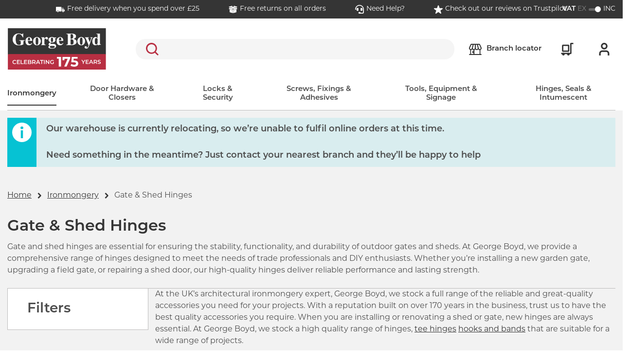

--- FILE ---
content_type: text/html;charset=UTF-8
request_url: https://www.george-boyd.co.uk/ironmongery/gate-shed-hinges
body_size: 32253
content:
<!DOCTYPE html>
<html lang="en">
<head>
	<title>
		Gate &amp; Shed Hinges | Outdoor Hardware | Ironmongery | George Boyd </title>

	<meta http-equiv="Content-Type" content="text/html; charset=utf-8"/>
	<meta http-equiv="X-UA-Compatible" content="IE=edge">
	<meta charset="utf-8">
	<meta name="viewport" content="width=device-width, initial-scale=1">

	<meta name="description" content="Gate and shed hinges are essential for ensuring the stability, functionality, and durability of outdoor gates and sheds. At George Boyd, we provide a...">
<meta name="robots" content="index,follow">
<link rel="shortcut icon" type="image/x-icon" media="all" href="/_ui/responsive/theme-georgeboyd/images/favicon.svg" />

	<link rel="canonical" href="https://www.george-boyd.co.uk/ironmongery/gate-shed-hinges" />
	<script type="application/ld+json">
			{
  "@context" : "http://schema.org",
  "@type" : "Organization",
  "address" : "STARK Building Materials UK Limited Trading as George Boyd </br>Merchant House, Binley Business Park, Harry Weston Road, Coventry, CV3 2TT",
  "url" : "https://www.george-boyd.co.uk",
  "name" : "George Boyd Store",
  "telephone" : "02476 608235",
  "email" : "jewsonhq@jewson.co.uk"
}</script>
	<link rel="preconnect" href="https://use.typekit.net" crossorigin />
<link rel="preload" as="style" href="https://use.typekit.net/haw4pxj.css" />
<link rel="stylesheet" href="https://use.typekit.net/haw4pxj.css" media="print" onload="this.media='all'" />
<noscript>
  <link rel="stylesheet" href="https://use.typekit.net/haw4pxj.css" />
</noscript>

<link rel="stylesheet"
      type="text/css"
      media="all"
      href="/_ui/responsive/theme-georgeboyd/css/core.css?version=3487f8e5161f64b5819a234488afa338"
      />
<link rel="preload"
      type="text/css"
      media="all"
      href="/_ui/responsive/theme-georgeboyd/css/site.css?version=3487f8e5161f64b5819a234488afa338"
       as="style" onload="this.onload=null;this.rel='stylesheet'" />
<noscript><link rel="stylesheet"
      type="text/css"
      media="all"
      href="/_ui/responsive/theme-georgeboyd/css/site.css?version=3487f8e5161f64b5819a234488afa338"
      />
</noscript>

<link rel="stylesheet"
      type="text/css"
      media="print"
      href="/_ui/responsive/theme-georgeboyd/css/print.css?version=3487f8e5161f64b5819a234488afa338"
      />
<script>
// Picture element HTML5 shiv
document.createElement( "picture" );
</script>
















<meta name="viewport" content="width=device-width, initial-scale=1">
	</head>

<body class="page-productList pageType-CategoryPage template-pages-category-productListPage  smartedit-page-uid-productList smartedit-page-uuid-eyJpdGVtSWQiOiJwcm9kdWN0TGlzdCIsImNhdGFsb2dJZCI6Imdlb3JnZWJveWRDb250ZW50Q2F0YWxvZyIsImNhdGFsb2dWZXJzaW9uIjoiT25saW5lIn0= smartedit-catalog-version-uuid-georgeboydContentCatalog/Online  language-en">
	<header class="header-alt js-header header-alt--sticky js-sticky-header" data-tracking-block="header">
			<section class="header-alt__top-bar d-none d-lg-block">
				<div class="container">
					<div class="row">
						<div class="col-12">
							<div class="d-lg-flex justify-content-center">
										<div class="yCmsComponent header-alt__top-bar-link ">
<a href="/help/cc-delivery"  title="Free delivery when you spend over £25" ><span class="header-alt__top-bar-link-icon glyph glyph--delivery-truck-filled glyph--light"></span><span class="header-alt__top-bar-link-text">Free delivery when you spend over £25</span></a></div><div class="yCmsComponent header-alt__top-bar-link ">
<a href="/help"  title="Free returns on all orders" ><span class="header-alt__top-bar-link-icon glyph glyph--box-filled glyph--light"></span><span class="header-alt__top-bar-link-text">Free returns on all orders</span></a></div><div class="yCmsComponent header-alt__top-bar-link ">
<a href="/help"  title="Need Help?" ><span class="header-alt__top-bar-link-icon glyph glyph--headset glyph--light"></span><span class="header-alt__top-bar-link-text">Need Help?</span></a></div><div class="yCmsComponent header-alt__top-bar-link ">
<a href="https://uk.trustpilot.com/review/george-boyd.co.uk"  title="Check out our reviews on Trustpilot"  target="_blank" rel="noopener"><span class="header-alt__top-bar-link-icon glyph glyph--star-filled glyph--light"></span><span class="header-alt__top-bar-link-text">Check out our reviews on Trustpilot</span></a></div></div>
								<div class="toggle-alt">
		<form id="command" action="/_s/vat" method="post"><label for="toggle-alt_vat" class="toggle-alt__label" tabindex="0">
				<input type="checkbox" class="toggle-alt__input js-submit-on-toggle" id="toggle-alt_vat" name="showVatPrices" value="false" checked>
				<div class="toggle-alt__ui">
					<span class="toggle-alt__vat">VAT</span>
					<span class="toggle-alt__ex">EX</span>
					<div class="toggle-alt__track">
						<span class="toggle-alt__handler"></span>
					</div>
					<span class="toggle-alt__inc">INC</span>
				</div>
			</label>
			<div class="form-group form-group--cta hide">
				<button type="submit" class="btn btn-primary">Toggle</button>
			</div>
		<div>
<input type="hidden" name="CSRFToken" value="b69cd34d-77a1-4ade-8aaa-275c41696685" />
</div></form></div>
</div>
					</div>
				</div>
			</section>
			<section class="header-alt__middle">
				<div class="container">
					<div class="row">
						<div class="col-12">

							<div class="header-alt__components">
								<div class="d-flex justify-content-between align-items-center">

									<div class="header-alt__logo order-1" data-tracking-position="logo">
										<div class="simple-responsive-banner-component w-100" >

		<a href="/" target="">
		<picture>
			<source data-size="desktop" srcset="/medias/GB-175-Logo-Vector-02.svg?context=[base64]" media="(min-width: 1200px)" />
			<source data-size="tablet" srcset="/medias/georgeboydcontent-mobile-logo.svg?context=[base64]" media="(min-width: 768px)" />
			<source data-size="mobile" srcset="/medias/georgeboydcontent-mobile-logo.svg?context=[base64]" />
			<img class="img-responsive" src="/medias/GB-175-Logo-Vector-02.svg?context=[base64]" alt="George-Boyd.co.uk" title="" loading="lazy" />
		</picture>

		</a>
		</div>
</div>

									<div class="header-alt__search order-2" data-tracking-position="search">
										<div class="search">
   <div class="form-group form-group--search m-0">
      <div class="sr-only">
         <label for="siteSearchMirror" class="sr-only">Search</label>
      </div>
      <div class="form-group__element">
         <input type="text"
                role="search"
                class="form-control js-trigger-search" id="siteSearchMirror" name="text" value="">
      </div>
      <div class="search__form-cta form-group form-group--cta">
         <button type="submit" class="btn btn-search glyph glyph--search">Search</button>
      </div>
   </div>
</div></div>
									<div class="header-alt__widgets order-3 d-lg-flex">
											<div class="header-alt__quick-bar d-flex order-lg-4">
												<div class="header-alt__quick-bar-icon d-none d-lg-block">
      <a href="/branch-finder" class="header-alt__quick-bar-link">
      <span class="header-alt__quick-bar-link-icon glyph glyph--location-alt"></span>
      <span class="d-none d-lg-block">
        Branch locator</span>
      </a>
    </div>
  <div class="header-alt__quick-bar-icon header-alt__quick-bar-cart order-2 order-lg-1">
													<a href="/trolley"
   class="header-alt__quick-bar-link js-mini-basket"
   data-mini-cart-url="/trolley/rollover/MiniCart"
   data-mini-cart-refresh-url="/trolley/miniCart/TOTAL_WITHOUT_DELIVERY"
   data-mini-cart-name="Trolley"
   data-mini-cart-empty-name="Empty Trolley" rel="nofollow">

    <span class="header-alt__quick-bar-link-icon glyph glyph--cart-alt"></span>
    <div class="js-mini-cart-totals" data-v="2">
        <span class="d-none d-xxl-block">
            My trolley</span>
    </div>
</a>
<div class="mini-basket" id="mini-basket">
    <div class="mini-basket__content">
        <div class="mini-basket__block">
            <div class="mini-basket__header"><span class="mini-basket__header-text">My Trolley</span><span class="js-mini-basket-item-count"></span></div>
        </div>
        <div class="mini-basket__block mini-basket__block--content p-0 js-mini-basket-content">
            <p id="empty-mini-basket" class="mini-basket__empty-content py-2">Items added to you trolley will appear here.</p>
                </div>
        <div class="mini-basket__block mini-basket__block--subtotal d-flex justify-content-between">
            <span>Sub-total</span>
            <span class="js-mini-basket-subtotal">&pound;0.00<span class="mini-basket__price-vat"></span></span>
        </div>
        <div class="mini-basket__block">
            <a href="/trolley" class="btn btn-secondary btn--mini-basket" rel="nofollow" >
                Checkout</a>
        </div>
    </div>
</div>
</div>

												<div class="header-alt__quick-bar-icon order-1 order-lg-2 header-alt__quick-bar-account js-header-qb-account">
														<a href="/login" rel="nofollow" class="header-alt__quick-bar-link header-alt__quick-bar-link--account" data-section="header-link-login-register">
																<span class="header-alt__quick-bar-link-icon glyph glyph--user"></span>
																<span class="d-none d-xxl-block">Sign in or register</span>
															</a>
														<div class="account-dropdown-menu account-dropdown-menu--logged-out" id="account-dropdown-menu">
	<div class="account-dropdown-menu__content">
		<div>
					<p><a href='/login' rel='nofollow'>Sign in</a> or <a href='/registration' rel='nofollow'>register</a></p>
					<ul class="m-0 px-2">
						<li>Checkout faster with an account</li>
						<li>Benefit from online account management</li>
						<li>Access your order history and invoices</li>
					</ul>
				</div>
			</div>
</div>
</div>
												</div>
										</div>
									<div class="header-alt__menu order-4 d-lg-none js-header-menu-alt">
                                <span class="header-alt__menu-icon">
                                    <span class="header-alt__menu-icon-bar"></span>
                                    <span class="header-alt__menu-icon-bar"></span>
                                    <span class="header-alt__menu-icon-bar"></span>
                                </span>
									</div>

									<div class="header-alt__search-overlay search">
										<div class="search__wrap">
											<span class="glyph glyph--small glyph--cross"></span>
											<form class="search__form" novalidate autocomplete="off" method="get" action="/search">
												<div class="form-group form-group--search m-0">
													<div class="sr-only">
														<label for="siteSearch1" class="sr-only">Search</label>
													</div>
													<div class="form-group__element">
														<input type="text"
															   role="search"
															   class="form-control js-site-search" id="siteSearch1" name="text" value=""
															   maxlength="100" placeholder=""
															   data-blur-results="false" />
													</div>
													<div class="search__form-cta form-group form-group--cta">
														<button type="submit" class="btn btn-search glyph glyph--search">Search</button>
													</div>
												</div>
											</form>
										</div>
									</div>
								</div>
							</div>
						</div>
					</div>
				</div>
			</section>
			<nav class="menu-alt js-main-menu-alt menu-alt--overlay" data-tracking-block="header" data-tracking-position="main-nav">
	<div class="container">
		<div class="row menu-alt__wrap">
			<div class="col-12 menu-alt__inner">

				<section class="header-alt__top-bar d-lg-none">
					<div class="toggle-alt">
		<form id="command" action="/_s/vat" method="post"><label for="toggle-alt_vat-mobile" class="toggle-alt__label" tabindex="0">
				<input type="checkbox" class="toggle-alt__input js-submit-on-toggle" id="toggle-alt_vat-mobile" name="showVatPrices" value="false" checked>
				<div class="toggle-alt__ui">
					<span class="toggle-alt__vat">VAT</span>
					<span class="toggle-alt__ex">EX</span>
					<div class="toggle-alt__track">
						<span class="toggle-alt__handler"></span>
					</div>
					<span class="toggle-alt__inc">INC</span>
				</div>
			</label>
			<div class="form-group form-group--cta hide">
				<button type="submit" class="btn btn-primary">Toggle</button>
			</div>
		<div>
<input type="hidden" name="CSRFToken" value="b69cd34d-77a1-4ade-8aaa-275c41696685" />
</div></form></div>
<div class="header-alt__top-bar-links">
						<div class="header-alt__top-bar-link">
								<a href="/branch-finder">
									<span class="header-alt__top-bar-link-icon glyph glyph--location-alt"></span>
									<span class="header-alt__top-bar-link-text">Branch locator</span>
								</a>
							</div>
						<div class="yCmsComponent header-alt__top-bar-link ">
<a href="/help/cc-delivery"  title="Free delivery when you spend over £25" ><span class="header-alt__top-bar-link-icon glyph glyph--delivery-truck-filled"></span><span class="header-alt__top-bar-link-text">Free delivery when you spend over £25</span></a></div><div class="yCmsComponent header-alt__top-bar-link ">
<a href="/help"  title="Free returns on all orders" ><span class="header-alt__top-bar-link-icon glyph glyph--box-filled"></span><span class="header-alt__top-bar-link-text">Free returns on all orders</span></a></div><div class="yCmsComponent header-alt__top-bar-link ">
<a href="/help"  title="Need Help?" ><span class="header-alt__top-bar-link-icon glyph glyph--headset"></span><span class="header-alt__top-bar-link-text">Need Help?</span></a></div><div class="yCmsComponent header-alt__top-bar-link ">
<a href="https://uk.trustpilot.com/review/george-boyd.co.uk"  title="Check out our reviews on Trustpilot"  target="_blank" rel="noopener"><span class="header-alt__top-bar-link-icon glyph glyph--star-filled"></span><span class="header-alt__top-bar-link-text">Check out our reviews on Trustpilot</span></a></div></div>
				</section>

				<div class="d-lg-none">
					<span class="menu-alt__title">all categories</span>
				</div>

				<div class="menu-alt__tray">

					<div class="yCmsComponent d-lg-flex justify-content-between w-100" data-slotname="NavigationBar">
<div class="menu-alt__tray-item js-menu-tray-item">

			<a href="/ironmongery" title="Ironmongery" class="menu-alt__link menu-alt__link--main  menu-alt__link--active  menu-alt__link--parent js-menu-parent">Ironmongery</a>
				<div class="menu-alt__sub">

					<div class="d-lg-none menu-alt__link menu-alt__link--back glyph glyph--arrow glyph--small js-menu-back" tabindex="0">Back</div>
					<div class="d-lg-none menu-alt__title-link menu-alt__title-link--sub">
						<a href="/ironmongery"  title="Ironmongery" >Ironmongery</a></div>

					<div class="menu-alt__sub-internal container accordion accordion--xs accordion--all js-accordion">
						<div class="menu-alt__sub-item accordion-toggle__content js-accordion-content">
								<a href="/ironmongery/window-furniture" title="Window Furniture" class="menu-alt__link menu-alt__link--sub-title-link menu-alt__link--sub-link js-menu-link-sub-title-link accordion-toggle__title js-accordion-toggle">Window Furniture</a>
										<div class="accordion-toggle__inner">
									<a href="/ironmongery/window-furniture/axle-pulleys" title="Axle Pulleys" aria-label="Window Furniture Axle Pulleys" class="menu-alt__link menu-alt__sub-link">Axle Pulleys</a>
										<a href="/ironmongery/window-furniture/casement-stays-fasteners" title="Casement Stays & Fasteners" aria-label="Window Furniture Casement Stays & Fasteners" class="menu-alt__link menu-alt__sub-link">Casement Stays & Fasteners</a>
										<a href="/ironmongery/window-furniture/fanlight-catches" title="Fanlight Catches" aria-label="Window Furniture Fanlight Catches" class="menu-alt__link menu-alt__sub-link">Fanlight Catches</a>
										<a href="/ironmongery/window-furniture/sash-window-hardware" title="Sash Window Hardware" aria-label="Window Furniture Sash Window Hardware" class="menu-alt__link menu-alt__sub-link">Sash Window Hardware</a>
										<a href="/ironmongery/window-furniture/trickle-vents" title="Trickle Vents" aria-label="Window Furniture Trickle Vents" class="menu-alt__link menu-alt__sub-link">Trickle Vents</a>
										<a href="/ironmongery/window-furniture/window-hinges" title="Window Hinges" aria-label="Window Furniture Window Hinges" class="menu-alt__link menu-alt__sub-link">Window Hinges</a>
										<a href="/ironmongery/window-furniture/window-restrictors-stays" title="Window Restrictors & Stays" aria-label="Window Furniture Window Restrictors & Stays" class="menu-alt__link menu-alt__sub-link">Window Restrictors & Stays</a>
										<a href="/ironmongery/window-furniture/window-security-locks" title="Window Security Locks" aria-label="Window Furniture Window Security Locks" class="menu-alt__link menu-alt__sub-link">Window Security Locks</a>
										</div>
							</div>
						<div class="menu-alt__sub-item accordion-toggle__content js-accordion-content">
								<a href="/ironmongery/fence-gate-hardware" title="Outdoor Hardware" class="menu-alt__link menu-alt__link--sub-title-link menu-alt__link--sub-link js-menu-link-sub-title-link accordion-toggle__title js-accordion-toggle">Outdoor Hardware</a>
										<div class="accordion-toggle__inner">
									<a href="/ironmongery/fence-gate-hardware/clothes-dryers" title="Clothes Dryers" aria-label="Outdoor Hardware Clothes Dryers" class="menu-alt__link menu-alt__sub-link">Clothes Dryers</a>
										<a href="/ironmongery/fence-gate-hardware/fence-wire-strainers" title="Fence Wire Strainers" aria-label="Outdoor Hardware Fence Wire Strainers" class="menu-alt__link menu-alt__sub-link">Fence Wire Strainers</a>
										<a href="/ironmongery/fence-gate-hardware/fieldgate-accessories" title="Fieldgate Accessories" aria-label="Outdoor Hardware Fieldgate Accessories" class="menu-alt__link menu-alt__sub-link">Fieldgate Accessories</a>
										<a href="/ironmongery/fence-gate-hardware/gate-catches" title="Gate Catches" aria-label="Outdoor Hardware Gate Catches" class="menu-alt__link menu-alt__sub-link">Gate Catches</a>
										<a href="/ironmongery/fence-gate-hardware/gate-latches" title="Gate Latches" aria-label="Outdoor Hardware Gate Latches" class="menu-alt__link menu-alt__sub-link">Gate Latches</a>
										<a href="/ironmongery/fence-gate-hardware/gate-springs" title="Gate Springs" aria-label="Outdoor Hardware Gate Springs" class="menu-alt__link menu-alt__sub-link">Gate Springs</a>
										<a href="/ironmongery/fence-gate-hardware/post-boxes" title="Post Boxes" aria-label="Outdoor Hardware Post Boxes" class="menu-alt__link menu-alt__sub-link">Post Boxes</a>
										<a href="/ironmongery/fence-gate-hardware/shed-gate-handles" title="Shed & Gate Handles" aria-label="Outdoor Hardware Shed & Gate Handles" class="menu-alt__link menu-alt__sub-link">Shed & Gate Handles</a>
										</div>
							</div>
						<div class="menu-alt__sub-item accordion-toggle__content js-accordion-content">
								<a href="/ironmongery/bathroom-accessories" title="Bathroom Accessories" class="menu-alt__link menu-alt__link--sub-title-link menu-alt__link--sub-link js-menu-link-sub-title-link accordion-toggle__title js-accordion-toggle">Bathroom Accessories</a>
										<div class="accordion-toggle__inner">
									<a href="/ironmongery/bathroom-accessories/disabled-facility-handles" title="Disabled Facility Handles" aria-label="Bathroom Accessories Disabled Facility Handles" class="menu-alt__link menu-alt__sub-link">Disabled Facility Handles</a>
										<a href="/ironmongery/bathroom-accessories/grab-support-rails" title="Grab Support rails" aria-label="Bathroom Accessories Grab Support rails" class="menu-alt__link menu-alt__sub-link">Grab Support rails</a>
										<a href="/ironmongery/bathroom-accessories/indicator-bolts" title="Indicator Bolts" aria-label="Bathroom Accessories Indicator Bolts" class="menu-alt__link menu-alt__sub-link">Indicator Bolts</a>
										<a href="/ironmongery/bathroom-accessories/robe-hooks" title="Robe Hooks" aria-label="Bathroom Accessories Robe Hooks" class="menu-alt__link menu-alt__sub-link">Robe Hooks</a>
										<a href="/ironmongery/bathroom-accessories/toilet-door-signs" title="Toilet Door Signs" aria-label="Bathroom Accessories Toilet Door Signs" class="menu-alt__link menu-alt__sub-link">Toilet Door Signs</a>
										<a href="/ironmongery/bathroom-accessories/towel-rings" title="Towel Rings" aria-label="Bathroom Accessories Towel Rings" class="menu-alt__link menu-alt__sub-link">Towel Rings</a>
										<a href="/ironmongery/bathroom-accessories/toilet-roll-holders" title="Toliet Roll Holders" aria-label="Bathroom Accessories Toliet Roll Holders" class="menu-alt__link menu-alt__sub-link">Toliet Roll Holders</a>
										</div>
							</div>
						<div class="menu-alt__sub-item accordion-toggle__content js-accordion-content">
								<a href="/ironmongery/bars-profiles-trims" title="Bars, Profiles & Trims" class="menu-alt__link menu-alt__link--sub-title-link menu-alt__link--sub-link js-menu-link-sub-title-link accordion-toggle__title js-accordion-toggle">Bars, Profiles & Trims</a>
										<div class="accordion-toggle__inner">
									<a href="/ironmongery/bars-profiles-trims/angle-strip" title="Angle Strip" aria-label="Bars, Profiles & Trims Angle Strip" class="menu-alt__link menu-alt__sub-link">Angle Strip</a>
										<a href="/ironmongery/bars-profiles-trims/flat-bar" title="Flat Bar" aria-label="Bars, Profiles & Trims Flat Bar" class="menu-alt__link menu-alt__sub-link">Flat Bar</a>
										<a href="/ironmongery/bars-profiles-trims/round-bar" title="Round Bar" aria-label="Bars, Profiles & Trims Round Bar" class="menu-alt__link menu-alt__sub-link">Round Bar</a>
										<a href="/ironmongery/bars-profiles-trims/u-profile" title="U Profile " aria-label="Bars, Profiles & Trims U Profile " class="menu-alt__link menu-alt__sub-link">U Profile </a>
										</div>
							</div>
						<div class="menu-alt__sub-item accordion-toggle__content js-accordion-content">
								<a href="/ironmongery/cabinet-shelf-hardware" title="Cabinet & Shelf Hardware" class="menu-alt__link menu-alt__link--sub-title-link menu-alt__link--sub-link js-menu-link-sub-title-link accordion-toggle__title js-accordion-toggle">Cabinet & Shelf Hardware</a>
										<div class="accordion-toggle__inner">
									<a href="/ironmongery/cabinet-shelf-hardware/cabinet-hardware" title="Cabinet Hardware" aria-label="Cabinet & Shelf Hardware Cabinet Hardware" class="menu-alt__link menu-alt__sub-link">Cabinet Hardware</a>
										<a href="/ironmongery/cabinet-shelf-hardware/shelving-units" title="Shelving" aria-label="Cabinet & Shelf Hardware Shelving" class="menu-alt__link menu-alt__sub-link">Shelving</a>
										<a href="/ironmongery/cabinet-shelf-hardware/wardrobes-rails-accessories" title="Wardrobe Rail & Accessories" aria-label="Cabinet & Shelf Hardware Wardrobe Rail & Accessories" class="menu-alt__link menu-alt__sub-link">Wardrobe Rail & Accessories</a>
										</div>
							</div>
						<div class="menu-alt__sub-item accordion-toggle__content js-accordion-content">
								<a href="/ironmongery/handrail-brackets-kits" title="Handrail Brackets & Kits" class="menu-alt__link menu-alt__link--sub-title-link menu-alt__link--sub-link js-menu-link-sub-title-link accordion-toggle__title js-accordion-toggle">Handrail Brackets & Kits</a>
										<div class="accordion-toggle__inner">
									<a href="/ironmongery/handrail-brackets-kits/handrail-brackets" title="Handrail Brackets" aria-label="Handrail Brackets & Kits Handrail Brackets" class="menu-alt__link menu-alt__sub-link">Handrail Brackets</a>
										<a href="/ironmongery/handrail-brackets-kits/handrail-kits" title="Handrail Kits" aria-label="Handrail Brackets & Kits Handrail Kits" class="menu-alt__link menu-alt__sub-link">Handrail Kits</a>
										</div>
							</div>
						<div class="menu-alt__sub-item accordion-toggle__content js-accordion-content">
								<a href="/ironmongery/vents" title="Vents" class="menu-alt__link menu-alt__link--sub-title-link menu-alt__link--sub-link js-menu-link-sub-title-link accordion-toggle__title js-accordion-toggle">Vents</a>
										<div class="accordion-toggle__inner">
									<a href="/ironmongery/vents/hit-miss-vents" title="Hit & Miss Vents" aria-label="Vents Hit & Miss Vents" class="menu-alt__link menu-alt__sub-link">Hit & Miss Vents</a>
										<a href="/ironmongery/vents/louvre-vents" title="Louvre Vents" aria-label="Vents Louvre Vents" class="menu-alt__link menu-alt__sub-link">Louvre Vents</a>
										<a href="/ironmongery/vents/slotted-vents" title="Slotted Vents" aria-label="Vents Slotted Vents" class="menu-alt__link menu-alt__sub-link">Slotted Vents</a>
										</div>
							</div>
						</div>
				</div>
			</div>
	<div class="menu-alt__tray-item js-menu-tray-item">

			<a href="/doors-windows" title="Door Hardware & Closers" class="menu-alt__link menu-alt__link--main  menu-alt__link--parent js-menu-parent">Door Hardware & Closers</a>
				<div class="menu-alt__sub">

					<div class="d-lg-none menu-alt__link menu-alt__link--back glyph glyph--arrow glyph--small js-menu-back" tabindex="0">Back</div>
					<div class="d-lg-none menu-alt__title-link menu-alt__title-link--sub">
						<a href="/doors-windows"  title="Door Hardware & Closers" >Door Hardware & Closers</a></div>

					<div class="menu-alt__sub-internal container accordion accordion--xs accordion--all js-accordion">
						<div class="menu-alt__sub-item accordion-toggle__content js-accordion-content">
								<a href="/doors-windows/door-furniture" title="Door Furniture" class="menu-alt__link menu-alt__link--sub-title-link menu-alt__link--sub-link js-menu-link-sub-title-link accordion-toggle__title js-accordion-toggle">Door Furniture</a>
										<div class="accordion-toggle__inner">
									<a href="/doors-windows/door-furniture/bathroom-turns" title="Bathroom Turns" aria-label="Door Furniture Bathroom Turns" class="menu-alt__link menu-alt__sub-link">Bathroom Turns</a>
										<a href="/doors-windows/door-furniture/cassettes" title="Cassettes" aria-label="Door Furniture Cassettes" class="menu-alt__link menu-alt__sub-link">Cassettes</a>
										<a href="/ironmongery/bathroom-accessories/disabled-facility-handles" title="Disabled Facility Handles" aria-label="Door Furniture Disabled Facility Handles" class="menu-alt__link menu-alt__sub-link">Disabled Facility Handles</a>
										<a href="/doors-windows/door-furniture/lever-on-backplate" title="Door Handles" aria-label="Door Furniture Door Handles" class="menu-alt__link menu-alt__sub-link">Door Handles</a>
										<a href="/doors-windows/door-furniture/door-knobs" title="Door Knobs" aria-label="Door Furniture Door Knobs" class="menu-alt__link menu-alt__sub-link">Door Knobs</a>
										<a href="/doors-windows/door-furniture/escutcheons" title="Escutcheons" aria-label="Door Furniture Escutcheons" class="menu-alt__link menu-alt__sub-link">Escutcheons</a>
										<a href="/doors-windows/door-furniture/finger-protection" title="Finger Protection" aria-label="Door Furniture Finger Protection" class="menu-alt__link menu-alt__sub-link">Finger Protection</a>
										<a href="/doors-windows/door-furniture/hat-coat-hooks" title="Hat, Coat & Robe Hooks" aria-label="Door Furniture Hat, Coat & Robe Hooks" class="menu-alt__link menu-alt__sub-link">Hat, Coat & Robe Hooks</a>
										<a href="/doors-windows/door-furniture/kick-plates" title="Kick Plates" aria-label="Door Furniture Kick Plates" class="menu-alt__link menu-alt__sub-link">Kick Plates</a>
										<a href="/doors-windows/door-furniture/pull-handles" title="Pull Handles" aria-label="Door Furniture Pull Handles" class="menu-alt__link menu-alt__sub-link">Pull Handles</a>
										<a href="/doors-windows/door-furniture/push-plates" title="Push Plates" aria-label="Door Furniture Push Plates" class="menu-alt__link menu-alt__sub-link">Push Plates</a>
										<a href="/doors-windows/door-furniture/spindle-sleeves-fixing-packs" title="Spindles Sleeves & Fixing Packs" aria-label="Door Furniture Spindles Sleeves & Fixing Packs" class="menu-alt__link menu-alt__sub-link">Spindles Sleeves & Fixing Packs</a>
										</div>
							</div>
						<div class="menu-alt__sub-item accordion-toggle__content js-accordion-content">
								<a href="/doors-windows/door-closers-panic-hardware" title="Door Closers" class="menu-alt__link menu-alt__link--sub-title-link menu-alt__link--sub-link js-menu-link-sub-title-link accordion-toggle__title js-accordion-toggle">Door Closers</a>
										<div class="accordion-toggle__inner">
									<a href="/doors-windows/door-closers-panic-hardware/cam-action-closers" title="Cam Action Closers" aria-label="Door Closers Cam Action Closers" class="menu-alt__link menu-alt__sub-link">Cam Action Closers</a>
										<a href="/doors-windows/door-closers-panic-hardware/concealed-door-closers" title="Concealed Door Closers" aria-label="Door Closers Concealed Door Closers" class="menu-alt__link menu-alt__sub-link">Concealed Door Closers</a>
										<a href="/doors-windows/door-closers-panic-hardware/door-selectors" title="Door Selectors" aria-label="Door Closers Door Selectors" class="menu-alt__link menu-alt__sub-link">Door Selectors</a>
										<a href="/doors-windows/door-closers-panic-hardware/electromagnetic-holders-closers" title="Electromagnetic Holders & Closers" aria-label="Door Closers Electromagnetic Holders & Closers" class="menu-alt__link menu-alt__sub-link">Electromagnetic Holders & Closers</a>
										<a href="/doors-windows/door-closers-panic-hardware/fire-exit-fire-door-hardware" title="Fire Exit & Fire Door Hardware" aria-label="Door Closers Fire Exit & Fire Door Hardware" class="menu-alt__link menu-alt__sub-link">Fire Exit & Fire Door Hardware</a>
										<a href="/doors-windows/door-closers-panic-hardware/floor-springs-accessories" title="Floor Springs & Accessories" aria-label="Door Closers Floor Springs & Accessories" class="menu-alt__link menu-alt__sub-link">Floor Springs & Accessories</a>
										<a href="/doors-windows/door-closers-panic-hardware/overhead-door-closers" title="Overhead Door Closers" aria-label="Door Closers Overhead Door Closers" class="menu-alt__link menu-alt__sub-link">Overhead Door Closers</a>
										<a href="/doors-windows/door-closers-panic-hardware/spring-door-closers" title="Spring Door Closers" aria-label="Door Closers Spring Door Closers" class="menu-alt__link menu-alt__sub-link">Spring Door Closers</a>
										</div>
							</div>
						<div class="menu-alt__sub-item accordion-toggle__content js-accordion-content">
								<a href="/doors-windows/front-door-furniture" title="Front Door Furniture" class="menu-alt__link menu-alt__link--sub-title-link menu-alt__link--sub-link js-menu-link-sub-title-link accordion-toggle__title js-accordion-toggle">Front Door Furniture</a>
										<div class="accordion-toggle__inner">
									<a href="/doors-windows/front-door-furniture/cylinder-pulls" title="Cylinder Pulls" aria-label="Front Door Furniture Cylinder Pulls" class="menu-alt__link menu-alt__sub-link">Cylinder Pulls</a>
										<a href="/doors-windows/front-door-furniture/door-knockers" title="Door Knockers" aria-label="Front Door Furniture Door Knockers" class="menu-alt__link menu-alt__sub-link">Door Knockers</a>
										<a href="/doors-windows/front-door-furniture/door-studs" title="Door Studs" aria-label="Front Door Furniture Door Studs" class="menu-alt__link menu-alt__sub-link">Door Studs</a>
										<a href="/doors-windows/front-door-furniture/letter-cages" title="Letter Cages" aria-label="Front Door Furniture Letter Cages" class="menu-alt__link menu-alt__sub-link">Letter Cages</a>
										<a href="/doors-windows/front-door-furniture/surface-mounted-telescopic-letter-plates" title="Surface Mounted & Telescopic Letter Plates" aria-label="Front Door Furniture Surface Mounted & Telescopic Letter Plates" class="menu-alt__link menu-alt__sub-link">Surface Mounted & Telescopic Letter Plates</a>
										<a href="/doors-windows/front-door-furniture/numerals-letters" title="Numerals & Letters" aria-label="Front Door Furniture Numerals & Letters" class="menu-alt__link menu-alt__sub-link">Numerals & Letters</a>
										<a href="/doors-windows/front-door-furniture/push-bells" title="Push Bells" aria-label="Front Door Furniture Push Bells" class="menu-alt__link menu-alt__sub-link">Push Bells</a>
										<a href="/doors-windows/front-door-furniture/video-door-bells" title="Video Door Bells" aria-label="Front Door Furniture Video Door Bells" class="menu-alt__link menu-alt__sub-link">Video Door Bells</a>
										</div>
							</div>
						<div class="menu-alt__sub-item accordion-toggle__content js-accordion-content">
								<a href="/doors-windows/fire-rated-door-hardware" title="Fire Rated Door Hardware" class="menu-alt__link menu-alt__link--sub-title-link menu-alt__link--sub-link js-menu-link-sub-title-link accordion-toggle__title js-accordion-toggle">Fire Rated Door Hardware</a>
										<div class="accordion-toggle__inner">
									<a href="/doors-windows/fire-rated-door-hardware/fire-rated-accessories" title="Fire Rated Accessories" aria-label="Fire Rated Door Hardware Fire Rated Accessories" class="menu-alt__link menu-alt__sub-link">Fire Rated Accessories</a>
										<a href="/doors-windows/fire-rated-door-hardware/fire-rated-door-closers" title="Fire Rated Door Closers" aria-label="Fire Rated Door Hardware Fire Rated Door Closers" class="menu-alt__link menu-alt__sub-link">Fire Rated Door Closers</a>
										<a href="/doors-windows/fire-rated-door-hardware/fire-rated-door-kits" title="Fire Rated Door Kits" aria-label="Fire Rated Door Hardware Fire Rated Door Kits" class="menu-alt__link menu-alt__sub-link">Fire Rated Door Kits</a>
										<a href="/doors-windows/fire-rated-door-hardware/fire-rated-handles" title="Fire Rated Handles" aria-label="Fire Rated Door Hardware Fire Rated Handles" class="menu-alt__link menu-alt__sub-link">Fire Rated Handles</a>
										<a href="/doors-windows/fire-rated-door-hardware/fire-rated-hinges" title="Fire Rated Hinges" aria-label="Fire Rated Door Hardware Fire Rated Hinges" class="menu-alt__link menu-alt__sub-link">Fire Rated Hinges</a>
										<a href="/doors-windows/fire-rated-door-hardware/fire-rated-locks" title="Fire Rated Locks" aria-label="Fire Rated Door Hardware Fire Rated Locks" class="menu-alt__link menu-alt__sub-link">Fire Rated Locks</a>
										</div>
							</div>
						<div class="menu-alt__sub-item accordion-toggle__content js-accordion-content">
								<a href="/doors-windows/panic-hardware" title="Panic Hardware" class="menu-alt__link menu-alt__link--sub-title-link menu-alt__link--sub-link js-menu-link-sub-title-link accordion-toggle__title js-accordion-toggle">Panic Hardware</a>
										<div class="accordion-toggle__inner">
									<a href="/doors-windows/panic-hardware/double-panic-bar" title="Double Panic Bar" aria-label="Panic Hardware Double Panic Bar" class="menu-alt__link menu-alt__sub-link">Double Panic Bar</a>
										<a href="/doors-windows/panic-hardware/outside-access" title="Outside Access" aria-label="Panic Hardware Outside Access" class="menu-alt__link menu-alt__sub-link">Outside Access</a>
										<a href="/doors-windows/panic-hardware/panic-latch" title="Panic Latch" aria-label="Panic Hardware Panic Latch" class="menu-alt__link menu-alt__sub-link">Panic Latch</a>
										<a href="/doors-windows/panic-hardware/push-pad" title="Push Pad" aria-label="Panic Hardware Push Pad" class="menu-alt__link menu-alt__sub-link">Push Pad</a>
										<a href="/doors-windows/panic-hardware/single-panic-bolt" title="Single Panic Bolt" aria-label="Panic Hardware Single Panic Bolt" class="menu-alt__link menu-alt__sub-link">Single Panic Bolt</a>
										<a href="/doors-windows/panic-hardware/touchbar" title="Touchbar" aria-label="Panic Hardware Touchbar" class="menu-alt__link menu-alt__sub-link">Touchbar</a>
										</div>
							</div>
						<div class="menu-alt__sub-item accordion-toggle__content js-accordion-content">
								<a href="/doors-windows/sliding-door-hardware" title="Sliding Door Hardware" class="menu-alt__link menu-alt__link--sub-title-link menu-alt__link--sub-link js-menu-link-sub-title-link accordion-toggle__title js-accordion-toggle">Sliding Door Hardware</a>
										<div class="accordion-toggle__inner">
									<a href="/doors-windows/sliding-door-hardware/folding-doors" title="Folding Doors" aria-label="Sliding Door Hardware Folding Doors" class="menu-alt__link menu-alt__sub-link">Folding Doors</a>
										<a href="/doors-windows/sliding-door-hardware/patio-door-hardware" title="Patio Door Hardware" aria-label="Sliding Door Hardware Patio Door Hardware" class="menu-alt__link menu-alt__sub-link">Patio Door Hardware</a>
										<a href="/doors-windows/sliding-door-hardware/sliding-door-lock-sets" title="Sliding Door Lock Sets" aria-label="Sliding Door Hardware Sliding Door Lock Sets" class="menu-alt__link menu-alt__sub-link">Sliding Door Lock Sets</a>
										<a href="/doors-windows/sliding-door-hardware/sliding-door-pulls" title="Sliding Door Pulls" aria-label="Sliding Door Hardware Sliding Door Pulls" class="menu-alt__link menu-alt__sub-link">Sliding Door Pulls</a>
										<a href="/doors-windows/sliding-door-hardware/sliding-gears" title="Sliding Gears" aria-label="Sliding Door Hardware Sliding Gears" class="menu-alt__link menu-alt__sub-link">Sliding Gears</a>
										</div>
							</div>
						<div class="menu-alt__sub-item accordion-toggle__content js-accordion-content">
								<a href="/doors-windows/door-safety-viewers" title="Door Safety & Viewers" class="menu-alt__link menu-alt__link--sub-title-link menu-alt__link--sub-link js-menu-link-sub-title-link accordion-toggle__title js-accordion-toggle">Door Safety & Viewers</a>
										<div class="accordion-toggle__inner">
									<a href="/doors-windows/door-safety-viewers/door-chains" title="Door Chains" aria-label="Door Safety & Viewers Door Chains" class="menu-alt__link menu-alt__sub-link">Door Chains</a>
										<a href="/doors-windows/door-safety-viewers/door-guards" title="Door Guards" aria-label="Door Safety & Viewers Door Guards" class="menu-alt__link menu-alt__sub-link">Door Guards</a>
										<a href="/doors-windows/door-safety-viewers/door-viewers" title="Door Viewers" aria-label="Door Safety & Viewers Door Viewers" class="menu-alt__link menu-alt__sub-link">Door Viewers</a>
										<a href="/doors-windows/door-safety-viewers/identity-card-slots" title="Identity Card Slots" aria-label="Door Safety & Viewers Identity Card Slots" class="menu-alt__link menu-alt__sub-link">Identity Card Slots</a>
										<a href="/doors-windows/door-safety-viewers/limiting-stays" title="Limiting Stays" aria-label="Door Safety & Viewers Limiting Stays" class="menu-alt__link menu-alt__sub-link">Limiting Stays</a>
										</div>
							</div>
						</div>
				</div>
			</div>
	<div class="menu-alt__tray-item js-menu-tray-item">

			<a href="/locks-security" title="Locks & Security" class="menu-alt__link menu-alt__link--main  menu-alt__link--parent js-menu-parent">Locks & Security</a>
				<div class="menu-alt__sub">

					<div class="d-lg-none menu-alt__link menu-alt__link--back glyph glyph--arrow glyph--small js-menu-back" tabindex="0">Back</div>
					<div class="d-lg-none menu-alt__title-link menu-alt__title-link--sub">
						<a href="/locks-security"  title="Locks & Security" >Locks & Security</a></div>

					<div class="menu-alt__sub-internal container accordion accordion--xs accordion--all js-accordion">
						<div class="menu-alt__sub-item accordion-toggle__content js-accordion-content">
								<a href="/locks-security/locks-latches-cylinders" title="Locks, Latches & Cylinders" class="menu-alt__link menu-alt__link--sub-title-link menu-alt__link--sub-link js-menu-link-sub-title-link accordion-toggle__title js-accordion-toggle">Locks, Latches & Cylinders</a>
										<div class="accordion-toggle__inner">
									<a href="/locks-security/locks-latches-cylinders/assa-products" title="Assa Products" aria-label="Locks, Latches & Cylinders Assa Products" class="menu-alt__link menu-alt__sub-link">Assa Products</a>
										<a href="/locks-security/locks-latches-cylinders/budget-locks" title="Budget Locks" aria-label="Locks, Latches & Cylinders Budget Locks" class="menu-alt__link menu-alt__sub-link">Budget Locks</a>
										<a href="/locks-security/locks-latches-cylinders/camlocks" title="Camlocks" aria-label="Locks, Latches & Cylinders Camlocks" class="menu-alt__link menu-alt__sub-link">Camlocks</a>
										<a href="/locks-security/locks-latches-cylinders/cupboard-locks" title="Cupboard Locks" aria-label="Locks, Latches & Cylinders Cupboard Locks" class="menu-alt__link menu-alt__sub-link">Cupboard Locks</a>
										<a href="/locks-security/locks-latches-cylinders/cylinders" title="Cylinders" aria-label="Locks, Latches & Cylinders Cylinders" class="menu-alt__link menu-alt__sub-link">Cylinders</a>
										<a href="/locks-security/locks-latches-cylinders/digital-locks" title="Digital Locks" aria-label="Locks, Latches & Cylinders Digital Locks" class="menu-alt__link menu-alt__sub-link">Digital Locks</a>
										<a href="/locks-security/locks-latches-cylinders/garage-locks" title="Garage Locks" aria-label="Locks, Latches & Cylinders Garage Locks" class="menu-alt__link menu-alt__sub-link">Garage Locks</a>
										<a href="/locks-security/locks-latches-cylinders/latches-deadbolts-rebates" title="Latches, Deadbolts & Rebates" aria-label="Locks, Latches & Cylinders Latches, Deadbolts & Rebates" class="menu-alt__link menu-alt__sub-link">Latches, Deadbolts & Rebates</a>
										<a href="/locks-security/locks-latches-cylinders/mortice-locks" title="Mortice Locks" aria-label="Locks, Latches & Cylinders Mortice Locks" class="menu-alt__link menu-alt__sub-link">Mortice Locks</a>
										<a href="/locks-security/locks-latches-cylinders/nightlatches" title="Nightlatches" aria-label="Locks, Latches & Cylinders Nightlatches" class="menu-alt__link menu-alt__sub-link">Nightlatches</a>
										<a href="/locks-security/locks-latches-cylinders/padlocks" title="Padlocks" aria-label="Locks, Latches & Cylinders Padlocks" class="menu-alt__link menu-alt__sub-link">Padlocks</a>
										<a href="/locks-security/locks-latches-cylinders/rim-locks-latches" title="Rim Locks & Latches" aria-label="Locks, Latches & Cylinders Rim Locks & Latches" class="menu-alt__link menu-alt__sub-link">Rim Locks & Latches</a>
										<a href="/locks-security/locks-latches-cylinders/roller-catches" title="Roller Catches" aria-label="Locks, Latches & Cylinders Roller Catches" class="menu-alt__link menu-alt__sub-link">Roller Catches</a>
										</div>
							</div>
						<div class="menu-alt__sub-item accordion-toggle__content js-accordion-content">
								<a href="/locks-security/bolts-stops-accessories" title="Bolts, Stops & Accessories" class="menu-alt__link menu-alt__link--sub-title-link menu-alt__link--sub-link js-menu-link-sub-title-link accordion-toggle__title js-accordion-toggle">Bolts, Stops & Accessories</a>
										<div class="accordion-toggle__inner">
									<a href="/locks-security/bolts-stops-accessories/cabin-hooks" title="Cabin Hooks" aria-label="Bolts, Stops & Accessories Cabin Hooks" class="menu-alt__link menu-alt__sub-link">Cabin Hooks</a>
										<a href="/locks-security/bolts-stops-accessories/door-bolts" title="Door Bolts" aria-label="Bolts, Stops & Accessories Door Bolts" class="menu-alt__link menu-alt__sub-link">Door Bolts</a>
										<a href="/locks-security/bolts-stops-accessories/door-bolt-keys" title="Door Bolt Keys" aria-label="Bolts, Stops & Accessories Door Bolt Keys" class="menu-alt__link menu-alt__sub-link">Door Bolt Keys</a>
										<a href="/locks-security/bolts-stops-accessories/door-bolt-turns" title="Door Bolt Turns" aria-label="Bolts, Stops & Accessories Door Bolt Turns" class="menu-alt__link menu-alt__sub-link">Door Bolt Turns</a>
										<a href="/locks-security/bolts-stops-accessories/door-stops-holders" title="Door Stops & Holders" aria-label="Bolts, Stops & Accessories Door Stops & Holders" class="menu-alt__link menu-alt__sub-link">Door Stops & Holders</a>
										<a href="/locks-security/bolts-stops-accessories/floor-sockets" title="Floor Sockets" aria-label="Bolts, Stops & Accessories Floor Sockets" class="menu-alt__link menu-alt__sub-link">Floor Sockets</a>
										<a href="/locks-security/bolts-stops-accessories/flush-bolts" title="Flush Bolts" aria-label="Bolts, Stops & Accessories Flush Bolts" class="menu-alt__link menu-alt__sub-link">Flush Bolts</a>
										<a href="/locks-security/bolts-stops-accessories/hasps-staples" title="Hasps & Staples" aria-label="Bolts, Stops & Accessories Hasps & Staples" class="menu-alt__link menu-alt__sub-link">Hasps & Staples</a>
										<a href="/locks-security/bolts-stops-accessories/key-tags" title="Key Tags" aria-label="Bolts, Stops & Accessories Key Tags" class="menu-alt__link menu-alt__sub-link">Key Tags</a>
										</div>
							</div>
						<div class="menu-alt__sub-item accordion-toggle__content js-accordion-content">
								<a href="/locks-security/access-control" title="Access Control" class="menu-alt__link menu-alt__link--sub-title-link menu-alt__link--sub-link js-menu-link-sub-title-link accordion-toggle__title js-accordion-toggle">Access Control</a>
										<div class="accordion-toggle__inner">
									<a href="/locks-security/access-control/buttons-switches" title="Buttons & Switches" aria-label="Access Control Buttons & Switches" class="menu-alt__link menu-alt__sub-link">Buttons & Switches</a>
										<a href="/locks-security/access-control/door-entry-kit" title="Door Entry Kit" aria-label="Access Control Door Entry Kit" class="menu-alt__link menu-alt__sub-link">Door Entry Kit</a>
										<a href="/locks-security/access-control/door-loops" title="Door Loops" aria-label="Access Control Door Loops" class="menu-alt__link menu-alt__sub-link">Door Loops</a>
										<a href="/locks-security/access-control/electric-locking" title="Electric Locking" aria-label="Access Control Electric Locking" class="menu-alt__link menu-alt__sub-link">Electric Locking</a>
										<a href="/locks-security/access-control/electromagnetic-locks" title="Electromagnetic Locks" aria-label="Access Control Electromagnetic Locks" class="menu-alt__link menu-alt__sub-link">Electromagnetic Locks</a>
										<a href="/locks-security/access-control/keypads" title="Keypads" aria-label="Access Control Keypads" class="menu-alt__link menu-alt__sub-link">Keypads</a>
										<a href="/locks-security/access-control/magnets-brackets" title="Magnets & Brackets" aria-label="Access Control Magnets & Brackets" class="menu-alt__link menu-alt__sub-link">Magnets & Brackets</a>
										<a href="/locks-security/access-control/power-supply" title="Power Supply" aria-label="Access Control Power Supply" class="menu-alt__link menu-alt__sub-link">Power Supply</a>
										<a href="/locks-security/access-control/proximity-readers" title="Proximity Readers" aria-label="Access Control Proximity Readers" class="menu-alt__link menu-alt__sub-link">Proximity Readers</a>
										</div>
							</div>
						<div class="menu-alt__sub-item accordion-toggle__content js-accordion-content">
								<a href="/locks-security/safety-products" title="Security" class="menu-alt__link menu-alt__link--sub-title-link menu-alt__link--sub-link js-menu-link-sub-title-link accordion-toggle__title js-accordion-toggle">Security</a>
										<div class="accordion-toggle__inner">
									<a href="/locks-security/safety-products/key-cabinets" title="Key Cabinets" aria-label="Security Key Cabinets" class="menu-alt__link menu-alt__sub-link">Key Cabinets</a>
										<a href="/locks-security/safety-products/key-safes" title="Key Safes" aria-label="Security Key Safes" class="menu-alt__link menu-alt__sub-link">Key Safes</a>
										<a href="/locks-security/safety-products/security-cameras" title="Security Cameras" aria-label="Security Security Cameras" class="menu-alt__link menu-alt__sub-link">Security Cameras</a>
										</div>
							</div>
						</div>
				</div>
			</div>
	<div class="menu-alt__tray-item js-menu-tray-item">

			<a href="/screws-fixings-adhesives" title="Screws, Fixings & Adhesives" class="menu-alt__link menu-alt__link--main  menu-alt__link--parent js-menu-parent">Screws, Fixings & Adhesives</a>
				<div class="menu-alt__sub">

					<div class="d-lg-none menu-alt__link menu-alt__link--back glyph glyph--arrow glyph--small js-menu-back" tabindex="0">Back</div>
					<div class="d-lg-none menu-alt__title-link menu-alt__title-link--sub">
						<a href="/screws-fixings-adhesives"  title="Screws, Fixings & Adhesives" >Screws, Fixings & Adhesives</a></div>

					<div class="menu-alt__sub-internal container accordion accordion--xs accordion--all js-accordion">
						<div class="menu-alt__sub-item accordion-toggle__content js-accordion-content">
								<a href="/screws-fixings-adhesives/adhesive-glue-tape" title="Adhesives" class="menu-alt__link menu-alt__link--sub-title-link menu-alt__link--sub-link js-menu-link-sub-title-link accordion-toggle__title js-accordion-toggle">Adhesives</a>
										<div class="accordion-toggle__inner">
									<a href="/screws-fixings-adhesives/adhesive-glue-tape/chemical-anchors" title="Chemical Anchors" aria-label="Adhesives Chemical Anchors" class="menu-alt__link menu-alt__sub-link">Chemical Anchors</a>
										<a href="/screws-fixings-adhesives/adhesive-glue-tape/contact-adhesive" title="Contact Adhesive" aria-label="Adhesives Contact Adhesive" class="menu-alt__link menu-alt__sub-link">Contact Adhesive</a>
										<a href="/screws-fixings-adhesives/adhesive-glue-tape/grab-adhesive" title="Grab Adhesive" aria-label="Adhesives Grab Adhesive" class="menu-alt__link menu-alt__sub-link">Grab Adhesive</a>
										<a href="/screws-fixings-adhesives/sealants-silicones/hybrid-sealants-adhesives" title="Hybrid Sealants & Adhesives" aria-label="Adhesives Hybrid Sealants & Adhesives" class="menu-alt__link menu-alt__sub-link">Hybrid Sealants & Adhesives</a>
										<a href="/screws-fixings-adhesives/adhesive-glue-tape/mirror-adhesive" title="Mirror Adhesive" aria-label="Adhesives Mirror Adhesive" class="menu-alt__link menu-alt__sub-link">Mirror Adhesive</a>
										<a href="/screws-fixings-adhesives/adhesive-glue-tape/superglue" title="Superglue" aria-label="Adhesives Superglue" class="menu-alt__link menu-alt__sub-link">Superglue</a>
										<a href="/screws-fixings-adhesives/adhesive-glue-tape/tile-adhesive" title="Tile Adhesive" aria-label="Adhesives Tile Adhesive" class="menu-alt__link menu-alt__sub-link">Tile Adhesive</a>
										<a href="/screws-fixings-adhesives/adhesive-glue-tape/wood-adhesive" title="Wood Glue" aria-label="Adhesives Wood Glue" class="menu-alt__link menu-alt__sub-link">Wood Glue</a>
										</div>
							</div>
						<div class="menu-alt__sub-item accordion-toggle__content js-accordion-content">
								<a href="/screws-fixings-adhesives/screws-others" title="Screws" class="menu-alt__link menu-alt__link--sub-title-link menu-alt__link--sub-link js-menu-link-sub-title-link accordion-toggle__title js-accordion-toggle">Screws</a>
										<div class="accordion-toggle__inner">
									<a href="/screws-fixings-adhesives/screws-others/loose-drywall-screws" title="Drywall Screws" aria-label="Screws Drywall Screws" class="menu-alt__link menu-alt__sub-link">Drywall Screws</a>
										<a href="" title="Hinge Screws" aria-label="Screws Hinge Screws" class="menu-alt__link menu-alt__sub-link">Hinge Screws</a>
										<a href="/screws-fixings-adhesives/screws-others/concrete-screws" title="Masonry Screws" aria-label="Screws Masonry Screws" class="menu-alt__link menu-alt__sub-link">Masonry Screws</a>
										<a href="/screws-fixings-adhesives/screws-others/mirror-screws" title="Mirror Screws" aria-label="Screws Mirror Screws" class="menu-alt__link menu-alt__sub-link">Mirror Screws</a>
										<a href="/screws-fixings-adhesives/screws-others/self-tapping-screws" title="Self Tapping & Drilling Screws" aria-label="Screws Self Tapping & Drilling Screws" class="menu-alt__link menu-alt__sub-link">Self Tapping & Drilling Screws</a>
										<a href="/screws-fixings-adhesives/screws-others/stainless-steel-screws" title="Stainless Steel Screws" aria-label="Screws Stainless Steel Screws" class="menu-alt__link menu-alt__sub-link">Stainless Steel Screws</a>
										<a href="/screws-fixings-adhesives/screws-others/wood-screws" title="Wood Screws" aria-label="Screws Wood Screws" class="menu-alt__link menu-alt__sub-link">Wood Screws</a>
										</div>
							</div>
						<div class="menu-alt__sub-item accordion-toggle__content js-accordion-content">
								<a href="/screws-fixings-adhesives/fixings" title="Fixings" class="menu-alt__link menu-alt__link--sub-title-link menu-alt__link--sub-link js-menu-link-sub-title-link accordion-toggle__title js-accordion-toggle">Fixings</a>
										<div class="accordion-toggle__inner">
									<a href="/screws-fixings-adhesives/fixings/nylon-hammer-fixings" title="Frame & Hammer Fixings" aria-label="Fixings Frame & Hammer Fixings" class="menu-alt__link menu-alt__sub-link">Frame & Hammer Fixings</a>
										<a href="/screws-fixings-adhesives/fixings/multi-fix-bolts" title="Multi-Fix Bolts" aria-label="Fixings Multi-Fix Bolts" class="menu-alt__link menu-alt__sub-link">Multi-Fix Bolts</a>
										<a href="/screws-fixings-adhesives/fixings/plasterboard-fixings" title="Plasterboard Fixings" aria-label="Fixings Plasterboard Fixings" class="menu-alt__link menu-alt__sub-link">Plasterboard Fixings</a>
										<a href="/screws-fixings-adhesives/fixings/plates-braces" title="Plates & Braces" aria-label="Fixings Plates & Braces" class="menu-alt__link menu-alt__sub-link">Plates & Braces</a>
										<a href="/screws-fixings-adhesives/fixings/threaded-rods" title="Threaded Rods" aria-label="Fixings Threaded Rods" class="menu-alt__link menu-alt__sub-link">Threaded Rods</a>
										<a href="/screws-fixings-adhesives/fixings/wall-plugs" title="Wall Plugs" aria-label="Fixings Wall Plugs" class="menu-alt__link menu-alt__sub-link">Wall Plugs</a>
										<a href="/screws-fixings-adhesives/fixings/worktop-bolts" title="Worktop Bolts" aria-label="Fixings Worktop Bolts" class="menu-alt__link menu-alt__sub-link">Worktop Bolts</a>
										</div>
							</div>
						<div class="menu-alt__sub-item accordion-toggle__content js-accordion-content">
								<a href="/screws-fixings-adhesives/pins-nails" title="Nails" class="menu-alt__link menu-alt__link--sub-title-link menu-alt__link--sub-link js-menu-link-sub-title-link accordion-toggle__title js-accordion-toggle">Nails</a>
										<div class="accordion-toggle__inner">
									<a href="/screws-fixings-adhesives/pins-nails/bright-nails" title="Bright Nails" aria-label="Nails Bright Nails" class="menu-alt__link menu-alt__sub-link">Bright Nails</a>
										<a href="/screws-fixings-adhesives/pins-nails/gas-nails" title="Collated Nails" aria-label="Nails Collated Nails" class="menu-alt__link menu-alt__sub-link">Collated Nails</a>
										<a href="/screws-fixings-adhesives/pins-nails/galvanised-nails" title="Galvanised Nails" aria-label="Nails Galvanised Nails" class="menu-alt__link menu-alt__sub-link">Galvanised Nails</a>
										<a href="/screws-fixings-adhesives/pins-nails/panel-pins" title="Panel Pins" aria-label="Nails Panel Pins" class="menu-alt__link menu-alt__sub-link">Panel Pins</a>
										<a href="/screws-fixings-adhesives/pins-nails/roofing-nails" title="Roofing Nails" aria-label="Nails Roofing Nails" class="menu-alt__link menu-alt__sub-link">Roofing Nails</a>
										<a href="/screws-fixings-adhesives/pins-nails/blue-tack" title="Staples & Tacks" aria-label="Nails Staples & Tacks" class="menu-alt__link menu-alt__sub-link">Staples & Tacks</a>
										</div>
							</div>
						<div class="menu-alt__sub-item accordion-toggle__content js-accordion-content">
								<a href="/screws-fixings-adhesives/tapes" title="Tapes" class="menu-alt__link menu-alt__link--sub-title-link menu-alt__link--sub-link js-menu-link-sub-title-link accordion-toggle__title js-accordion-toggle">Tapes</a>
										<div class="accordion-toggle__inner">
									<a href="/screws-fixings-adhesives/tapes/double-sided-tape" title="Double Sided Tape" aria-label="Tapes Double Sided Tape" class="menu-alt__link menu-alt__sub-link">Double Sided Tape</a>
										<a href="/screws-fixings-adhesives/tapes/duct-tape" title="Duct Tape" aria-label="Tapes Duct Tape" class="menu-alt__link menu-alt__sub-link">Duct Tape</a>
										<a href="/screws-fixings-adhesives/tapes/masking-tape" title="Masking Tape" aria-label="Tapes Masking Tape" class="menu-alt__link menu-alt__sub-link">Masking Tape</a>
										<a href="/screws-fixings-adhesives/tapes/repair-tape" title="Repair Tape" aria-label="Tapes Repair Tape" class="menu-alt__link menu-alt__sub-link">Repair Tape</a>
										<a href="/screws-fixings-adhesives/tapes/safety-hazard-tapes" title="Safety & Hazard Tapes" aria-label="Tapes Safety & Hazard Tapes" class="menu-alt__link menu-alt__sub-link">Safety & Hazard Tapes</a>
										</div>
							</div>
						<div class="menu-alt__sub-item accordion-toggle__content js-accordion-content">
								<a href="/screws-fixings-adhesives/sealants-silicones" title="Sealants" class="menu-alt__link menu-alt__link--sub-title-link menu-alt__link--sub-link js-menu-link-sub-title-link accordion-toggle__title js-accordion-toggle">Sealants</a>
										<div class="accordion-toggle__inner">
									<a href="/screws-fixings-adhesives/sealants-silicones/sealant-guns" title="Caulking Guns" aria-label="Sealants Caulking Guns" class="menu-alt__link menu-alt__sub-link">Caulking Guns</a>
										<a href="/screws-fixings-adhesives/sealants-silicones/decorators" title="Decorators Caulk" aria-label="Sealants Decorators Caulk" class="menu-alt__link menu-alt__sub-link">Decorators Caulk</a>
										<a href="/screws-fixings-adhesives/sealants-silicones/hybrid-sealants-adhesives" title="Hybrid Sealants & Adhesives" aria-label="Sealants Hybrid Sealants & Adhesives" class="menu-alt__link menu-alt__sub-link">Hybrid Sealants & Adhesives</a>
										<a href="/screws-fixings-adhesives/sealants-silicones/general-purpose" title="Sealants" aria-label="Sealants Sealants" class="menu-alt__link menu-alt__sub-link">Sealants</a>
										<a href="/screws-fixings-adhesives/sealants-silicones/tools" title="Siliconing Tools" aria-label="Sealants Siliconing Tools" class="menu-alt__link menu-alt__sub-link">Siliconing Tools</a>
										</div>
							</div>
						<div class="menu-alt__sub-item accordion-toggle__content js-accordion-content">
								<a href="/screws-fixings-adhesives/fillers-foam-putties" title="Fillers Foam & Putties" class="menu-alt__link menu-alt__link--sub-title-link menu-alt__link--sub-link js-menu-link-sub-title-link accordion-toggle__title js-accordion-toggle">Fillers Foam & Putties</a>
										<div class="accordion-toggle__inner">
									<a href="/screws-fixings-adhesives/fillers-foam-putties/decorating-filler" title="Decorating Filler" aria-label="Fillers Foam & Putties Decorating Filler" class="menu-alt__link menu-alt__sub-link">Decorating Filler</a>
										<a href="/screws-fixings-adhesives/fillers-foam-putties/foams" title="Foam" aria-label="Fillers Foam & Putties Foam" class="menu-alt__link menu-alt__sub-link">Foam</a>
										<a href="/screws-fixings-adhesives/fillers-foam-putties/putty" title="Putty" aria-label="Fillers Foam & Putties Putty" class="menu-alt__link menu-alt__sub-link">Putty</a>
										<a href="/screws-fixings-adhesives/fillers-foam-putties/wood-filler" title="Wood Filler" aria-label="Fillers Foam & Putties Wood Filler" class="menu-alt__link menu-alt__sub-link">Wood Filler</a>
										</div>
							</div>
						<div class="menu-alt__sub-item accordion-toggle__content js-accordion-content">
								<a href="/screws-fixings-adhesives/nuts-bolts-washers" title="Nuts, Bolts & Washers" class="menu-alt__link menu-alt__link--sub-title-link menu-alt__link--sub-link js-menu-link-sub-title-link accordion-toggle__title js-accordion-toggle">Nuts, Bolts & Washers</a>
										<div class="accordion-toggle__inner">
									<a href="/screws-fixings-adhesives/nuts-bolts-washers/bolts" title="Bolts" aria-label="Nuts, Bolts & Washers Bolts" class="menu-alt__link menu-alt__sub-link">Bolts</a>
										<a href="/screws-fixings-adhesives/nuts-bolts-washers/nuts" title="Nuts" aria-label="Nuts, Bolts & Washers Nuts" class="menu-alt__link menu-alt__sub-link">Nuts</a>
										<a href="/screws-fixings-adhesives/nuts-bolts-washers/washers" title="Washers" aria-label="Nuts, Bolts & Washers Washers" class="menu-alt__link menu-alt__sub-link">Washers</a>
										</div>
							</div>
						</div>
				</div>
			</div>
	<div class="menu-alt__tray-item js-menu-tray-item">

			<a href="/tools-equipment" title="Tools, Equipment & Signage" class="menu-alt__link menu-alt__link--main  menu-alt__link--parent js-menu-parent">Tools, Equipment & Signage</a>
				<div class="menu-alt__sub">

					<div class="d-lg-none menu-alt__link menu-alt__link--back glyph glyph--arrow glyph--small js-menu-back" tabindex="0">Back</div>
					<div class="d-lg-none menu-alt__title-link menu-alt__title-link--sub">
						<a href="/tools-equipment"  title="Tools, Equipment & Signage" >Tools, Equipment & Signage</a></div>

					<div class="menu-alt__sub-internal container accordion accordion--xs accordion--all js-accordion">
						<div class="menu-alt__sub-item accordion-toggle__content js-accordion-content">
								<a href="/tools-equipment/hand-tools" title="Hand Tools" class="menu-alt__link menu-alt__link--sub-title-link menu-alt__link--sub-link js-menu-link-sub-title-link accordion-toggle__title js-accordion-toggle">Hand Tools</a>
										<div class="accordion-toggle__inner">
									<a href="/tools-equipment/hand-tools/bolsters-wrecking-bars" title="Bolsters & Wrecking Bars" aria-label="Hand Tools Bolsters & Wrecking Bars" class="menu-alt__link menu-alt__sub-link">Bolsters & Wrecking Bars</a>
										<a href="/tools-equipment/hand-tools/building-tools" title="Building Tools" aria-label="Hand Tools Building Tools" class="menu-alt__link menu-alt__sub-link">Building Tools</a>
										<a href="/tools-equipment/hand-tools/cleaning-prep" title="Cleaning & Prep" aria-label="Hand Tools Cleaning & Prep" class="menu-alt__link menu-alt__sub-link">Cleaning & Prep</a>
										<a href="/tools-equipment/hand-tools/electrical-tools" title="Electrical Tools" aria-label="Hand Tools Electrical Tools" class="menu-alt__link menu-alt__sub-link">Electrical Tools</a>
										<a href="/tools-equipment/hand-tools/files-rasps" title="Files & Rasps" aria-label="Hand Tools Files & Rasps" class="menu-alt__link menu-alt__sub-link">Files & Rasps</a>
										<a href="/tools-equipment/hand-tools/hammers" title="Hammers" aria-label="Hand Tools Hammers" class="menu-alt__link menu-alt__sub-link">Hammers</a>
										<a href="/tools-equipment/hand-tools/lubricants" title="Lubricants" aria-label="Hand Tools Lubricants" class="menu-alt__link menu-alt__sub-link">Lubricants</a>
										<a href="/tools-equipment/hand-tools/line-paint" title="Marking Tools" aria-label="Hand Tools Marking Tools" class="menu-alt__link menu-alt__sub-link">Marking Tools</a>
										<a href="/tools-equipment/hand-tools/measuring-tools" title="Measuring Tools" aria-label="Hand Tools Measuring Tools" class="menu-alt__link menu-alt__sub-link">Measuring Tools</a>
										<a href="/tools-equipment/hand-tools/pliers-cutters-snips" title="Pliers, Cutters & Snips" aria-label="Hand Tools Pliers, Cutters & Snips" class="menu-alt__link menu-alt__sub-link">Pliers, Cutters & Snips</a>
										<a href="/tools-equipment/hand-tools/plumbing-tools" title="Plumbing Tools" aria-label="Hand Tools Plumbing Tools" class="menu-alt__link menu-alt__sub-link">Plumbing Tools</a>
										<a href="/tools-equipment/hand-tools/saws" title="Saws & Cutting" aria-label="Hand Tools Saws & Cutting" class="menu-alt__link menu-alt__sub-link">Saws & Cutting</a>
										<a href="/tools-equipment/hand-tools/screwdrivers-hex-keys" title="Screwdrivers & Hex Keys" aria-label="Hand Tools Screwdrivers & Hex Keys" class="menu-alt__link menu-alt__sub-link">Screwdrivers & Hex Keys</a>
										<a href="/tools-equipment/hand-tools/sealant-guns-tools" title="Sealant Guns & Tools" aria-label="Hand Tools Sealant Guns & Tools" class="menu-alt__link menu-alt__sub-link">Sealant Guns & Tools</a>
										<a href="/tools-equipment/hand-tools/sockets-spanners-wrenches" title="Sockets, Spanners & Wrenches" aria-label="Hand Tools Sockets, Spanners & Wrenches" class="menu-alt__link menu-alt__sub-link">Sockets, Spanners & Wrenches</a>
										<a href="/tools-equipment/hand-tools/spirit-levels" title="Spirit Levels" aria-label="Hand Tools Spirit Levels" class="menu-alt__link menu-alt__sub-link">Spirit Levels</a>
										<a href="/tools-equipment/hand-tools/staplers" title="Staplers" aria-label="Hand Tools Staplers" class="menu-alt__link menu-alt__sub-link">Staplers</a>
										<a href="/tools-equipment/hand-tools/tiling-tools" title="Tiling Tools" aria-label="Hand Tools Tiling Tools" class="menu-alt__link menu-alt__sub-link">Tiling Tools</a>
										<a href="/tools-equipment/hand-tools/woodworking-tools" title="Woodworking Tools" aria-label="Hand Tools Woodworking Tools" class="menu-alt__link menu-alt__sub-link">Woodworking Tools</a>
										</div>
							</div>
						<div class="menu-alt__sub-item accordion-toggle__content js-accordion-content">
								<a href="/tools-equipment/powertool-accessories" title="Power Tool Accessories" class="menu-alt__link menu-alt__link--sub-title-link menu-alt__link--sub-link js-menu-link-sub-title-link accordion-toggle__title js-accordion-toggle">Power Tool Accessories</a>
										<div class="accordion-toggle__inner">
									<a href="/tools-equipment/powertool-accessories/angle-grinder-discs" title="Angle Grinder Discs" aria-label="Power Tool Accessories Angle Grinder Discs" class="menu-alt__link menu-alt__sub-link">Angle Grinder Discs</a>
										<a href="/tools-equipment/powertool-accessories/blades" title="Cutting & Blades" aria-label="Power Tool Accessories Cutting & Blades" class="menu-alt__link menu-alt__sub-link">Cutting & Blades</a>
										<a href="/tools-equipment/powertool-accessories/drill-bit-sets" title="Drill Bit Sets" aria-label="Power Tool Accessories Drill Bit Sets" class="menu-alt__link menu-alt__sub-link">Drill Bit Sets</a>
										<a href="/tools-equipment/powertool-accessories/holesaws" title="Holesaws" aria-label="Power Tool Accessories Holesaws" class="menu-alt__link menu-alt__sub-link">Holesaws</a>
										<a href="/tools-equipment/powertool-accessories/masonry-drilling" title="Masonry Drilling" aria-label="Power Tool Accessories Masonry Drilling" class="menu-alt__link menu-alt__sub-link">Masonry Drilling</a>
										<a href="/tools-equipment/powertool-accessories/metal-drilling" title="Metal Drilling" aria-label="Power Tool Accessories Metal Drilling" class="menu-alt__link menu-alt__sub-link">Metal Drilling</a>
										<a href="/tools-equipment/powertool-accessories/multi-tool-accessories" title="Multi Tool Accessories" aria-label="Power Tool Accessories Multi Tool Accessories" class="menu-alt__link menu-alt__sub-link">Multi Tool Accessories</a>
										<a href="/tools-equipment/powertool-accessories/other-power-tool-accessories" title="Other Power Tool Accessories" aria-label="Power Tool Accessories Other Power Tool Accessories" class="menu-alt__link menu-alt__sub-link">Other Power Tool Accessories</a>
										<a href="/tools-equipment/powertool-accessories/sanding-discs" title="Sanding Discs" aria-label="Power Tool Accessories Sanding Discs" class="menu-alt__link menu-alt__sub-link">Sanding Discs</a>
										<a href="/tools-equipment/powertool-accessories/screwdriver-bits" title="Screwdriver Bits" aria-label="Power Tool Accessories Screwdriver Bits" class="menu-alt__link menu-alt__sub-link">Screwdriver Bits</a>
										<a href="/tools-equipment/powertool-accessories/sds-adaptors" title="SDS Adaptors" aria-label="Power Tool Accessories SDS Adaptors" class="menu-alt__link menu-alt__sub-link">SDS Adaptors</a>
										<a href="/tools-equipment/powertool-accessories/sds-chisels" title="SDS Chisels" aria-label="Power Tool Accessories SDS Chisels" class="menu-alt__link menu-alt__sub-link">SDS Chisels</a>
										<a href="/tools-equipment/powertool-accessories/wood-drilling" title="Wood Drilling" aria-label="Power Tool Accessories Wood Drilling" class="menu-alt__link menu-alt__sub-link">Wood Drilling</a>
										</div>
							</div>
						<div class="menu-alt__sub-item accordion-toggle__content js-accordion-content">
								<a href="/tools-equipment/signage" title="Signage" class="menu-alt__link menu-alt__link--sub-title-link menu-alt__link--sub-link js-menu-link-sub-title-link accordion-toggle__title js-accordion-toggle">Signage</a>
										<div class="accordion-toggle__inner">
									<a href="/tools-equipment/signage/door-signs" title="Door Signs" aria-label="Signage Door Signs" class="menu-alt__link menu-alt__sub-link">Door Signs</a>
										<a href="/tools-equipment/signage/fire-equipment-signage" title="Fire Equipment Signage" aria-label="Signage Fire Equipment Signage" class="menu-alt__link menu-alt__sub-link">Fire Equipment Signage</a>
										<a href="/tools-equipment/signage/fire-exit-signs" title="Fire Exit Signs" aria-label="Signage Fire Exit Signs" class="menu-alt__link menu-alt__sub-link">Fire Exit Signs</a>
										<a href="/tools-equipment/signage/mandatory-signs" title="Mandatory Signs (Blue)" aria-label="Signage Mandatory Signs (Blue)" class="menu-alt__link menu-alt__sub-link">Mandatory Signs (Blue)</a>
										<a href="/tools-equipment/signage/prohibition-signs" title="Prohibition Signs (Red)" aria-label="Signage Prohibition Signs (Red)" class="menu-alt__link menu-alt__sub-link">Prohibition Signs (Red)</a>
										<a href="/tools-equipment/signage/safety-warning-signs" title="Safety & Warning Signs" aria-label="Signage Safety & Warning Signs" class="menu-alt__link menu-alt__sub-link">Safety & Warning Signs</a>
										<a href="/tools-equipment/signage/site-signage" title="Site Signage" aria-label="Signage Site Signage" class="menu-alt__link menu-alt__sub-link">Site Signage</a>
										<a href="/tools-equipment/signage/warning-signs" title="Warning Signs (Yellow)" aria-label="Signage Warning Signs (Yellow)" class="menu-alt__link menu-alt__sub-link">Warning Signs (Yellow)</a>
										</div>
							</div>
						<div class="menu-alt__sub-item accordion-toggle__content js-accordion-content">
								<a href="/tools-equipment/chain-ropes" title="Chains & Ropes" class="menu-alt__link menu-alt__link--sub-title-link menu-alt__link--sub-link js-menu-link-sub-title-link accordion-toggle__title js-accordion-toggle">Chains & Ropes</a>
										<div class="accordion-toggle__inner">
									<a href="/tools-equipment/chain-ropes/chain-accessories" title="Chain Accessories" aria-label="Chains & Ropes Chain Accessories" class="menu-alt__link menu-alt__sub-link">Chain Accessories</a>
										<a href="/tools-equipment/chain-ropes/rope" title="Ropes" aria-label="Chains & Ropes Ropes" class="menu-alt__link menu-alt__sub-link">Ropes</a>
										</div>
							</div>
						<div class="menu-alt__sub-item accordion-toggle__content js-accordion-content">
								<a href="/tools-equipment/ppe" title="PPE" class="menu-alt__link menu-alt__link--sub-title-link menu-alt__link--sub-link js-menu-link-sub-title-link accordion-toggle__title js-accordion-toggle">PPE</a>
										<div class="accordion-toggle__inner">
									<a href="/tools-equipment/ppe/knee-pads-inserts" title="Knee Pads & Inserts" aria-label="PPE Knee Pads & Inserts" class="menu-alt__link menu-alt__sub-link">Knee Pads & Inserts</a>
										<a href="/tools-equipment/ppe/work-gloves" title="Work Gloves" aria-label="PPE Work Gloves" class="menu-alt__link menu-alt__sub-link">Work Gloves</a>
										</div>
							</div>
						</div>
				</div>
			</div>
	<div class="menu-alt__tray-item js-menu-tray-item">

			<a href="/hinges-sealants" title="Hinges, Seals & Intumescent" class="menu-alt__link menu-alt__link--main  menu-alt__link--parent js-menu-parent">Hinges, Seals & Intumescent</a>
				<div class="menu-alt__sub">

					<div class="d-lg-none menu-alt__link menu-alt__link--back glyph glyph--arrow glyph--small js-menu-back" tabindex="0">Back</div>
					<div class="d-lg-none menu-alt__title-link menu-alt__title-link--sub">
						<a href="/hinges-sealants"  title="Hinges, Seals & Intumescent" >Hinges, Seals & Intumescent</a></div>

					<div class="menu-alt__sub-internal container accordion accordion--xs accordion--all js-accordion">
						<div class="menu-alt__sub-item accordion-toggle__content js-accordion-content">
								<a href="/hinges-sealants/hinges" title="Hinges" class="menu-alt__link menu-alt__link--sub-title-link menu-alt__link--sub-link js-menu-link-sub-title-link accordion-toggle__title js-accordion-toggle">Hinges</a>
										<div class="accordion-toggle__inner">
									<a href="/hinges-sealants/hinges/anti-ligature-hinges" title="Anti-Ligature Hinges" aria-label="Hinges Anti-Ligature Hinges" class="menu-alt__link menu-alt__sub-link">Anti-Ligature Hinges</a>
										<a href="/hinges-sealants/hinges/assa-hinges" title="Assa Hinges" aria-label="Hinges Assa Hinges" class="menu-alt__link menu-alt__sub-link">Assa Hinges</a>
										<a href="/hinges-sealants/hinges/backflap-hinges" title="Backflap Hinges" aria-label="Hinges Backflap Hinges" class="menu-alt__link menu-alt__sub-link">Backflap Hinges</a>
										<a href="/hinges-sealants/hinges/ball-bearing-hinges" title="Ball Bearing Hinges" aria-label="Hinges Ball Bearing Hinges" class="menu-alt__link menu-alt__sub-link">Ball Bearing Hinges</a>
										<a href="/hinges-sealants/hinges/butt-hinges" title="Butt Hinges" aria-label="Hinges Butt Hinges" class="menu-alt__link menu-alt__sub-link">Butt Hinges</a>
										<a href="/hinges-sealants/hinges/cabinet-kitchen-hinges" title="Cabinet Hinges" aria-label="Hinges Cabinet Hinges" class="menu-alt__link menu-alt__sub-link">Cabinet Hinges</a>
										<a href="/hinges-sealants/hinges/continuous-hinges" title="Continuous Hinges" aria-label="Hinges Continuous Hinges" class="menu-alt__link menu-alt__sub-link">Continuous Hinges</a>
										<a href="/hinges-sealants/hinges/counterflap-catches-hinges" title="Counterflap Hinges" aria-label="Hinges Counterflap Hinges" class="menu-alt__link menu-alt__sub-link">Counterflap Hinges</a>
										<a href="/hinges-sealants/hinges/decorative-hinges" title="Decorative Hinges" aria-label="Hinges Decorative Hinges" class="menu-alt__link menu-alt__sub-link">Decorative Hinges</a>
										<a href="/hinges-sealants/hinges/fire-door-gr13-hinges" title="Fire Door GR13 Hinges" aria-label="Hinges Fire Door GR13 Hinges" class="menu-alt__link menu-alt__sub-link">Fire Door GR13 Hinges</a>
										<a href="/hinges-sealants/hinges/flush-hinge" title="Flush Hinges" aria-label="Hinges Flush Hinges" class="menu-alt__link menu-alt__sub-link">Flush Hinges</a>
										<a href="/hinges-sealants/hinges/hook-bands" title="Hook & Bands" aria-label="Hinges Hook & Bands" class="menu-alt__link menu-alt__sub-link">Hook & Bands</a>
										<a href="/hinges-sealants/hinges/hurlinge-self-locating-hinges" title="Hurl Hinges" aria-label="Hinges Hurl Hinges" class="menu-alt__link menu-alt__sub-link">Hurl Hinges</a>
										<a href="/hinges-sealants/hinges/lift-off-hinges" title="Lift Off Hinges" aria-label="Hinges Lift Off Hinges" class="menu-alt__link menu-alt__sub-link">Lift Off Hinges</a>
										<a href="/hinges-sealants/hinges/parliament-hinges" title="Parliament Hinges" aria-label="Hinges Parliament Hinges" class="menu-alt__link menu-alt__sub-link">Parliament Hinges</a>
										<a href="/hinges-sealants/hinges/pivots" title="Pivots" aria-label="Hinges Pivots" class="menu-alt__link menu-alt__sub-link">Pivots</a>
										<a href="/hinges-sealants/hinges/rising-hinges" title="Raising Butt Hinges" aria-label="Hinges Raising Butt Hinges" class="menu-alt__link menu-alt__sub-link">Raising Butt Hinges</a>
										<a href="/hinges-sealants/hinges/spring-hinges" title="Spring Hinges" aria-label="Hinges Spring Hinges" class="menu-alt__link menu-alt__sub-link">Spring Hinges</a>
										<a href="/hinges-sealants/hinges/tee-hinges" title="Tee Hinges" aria-label="Hinges Tee Hinges" class="menu-alt__link menu-alt__sub-link">Tee Hinges</a>
										<a href="/hinges-sealants/hinges/thrust-bearing-hinges" title="Thrust Bearing Hinges" aria-label="Hinges Thrust Bearing Hinges" class="menu-alt__link menu-alt__sub-link">Thrust Bearing Hinges</a>
										</div>
							</div>
						<div class="menu-alt__sub-item accordion-toggle__content js-accordion-content">
								<a href="/hinges-sealants/door-window-seals" title="Door & Window Seals" class="menu-alt__link menu-alt__link--sub-title-link menu-alt__link--sub-link js-menu-link-sub-title-link accordion-toggle__title js-accordion-toggle">Door & Window Seals</a>
										<div class="accordion-toggle__inner">
									<a href="/hinges-sealants/door-window-seals/around-door-seals" title="Around Door Seals" aria-label="Door & Window Seals Around Door Seals" class="menu-alt__link menu-alt__sub-link">Around Door Seals</a>
										<a href="/hinges-sealants/door-window-seals/aquamac-seals" title="Aquamac Seals" aria-label="Door & Window Seals Aquamac Seals" class="menu-alt__link menu-alt__sub-link">Aquamac Seals</a>
										<a href="/hinges-sealants/door-window-seals/bottom-brush-seals" title="Bottom Brush Seals" aria-label="Door & Window Seals Bottom Brush Seals" class="menu-alt__link menu-alt__sub-link">Bottom Brush Seals</a>
										<a href="/hinges-sealants/door-window-seals/bottom-rubber-seals" title="Bottom Rubber Seals" aria-label="Door & Window Seals Bottom Rubber Seals" class="menu-alt__link menu-alt__sub-link">Bottom Rubber Seals</a>
										<a href="/hinges-sealants/door-window-seals/general-threshold" title="General Threshold" aria-label="Door & Window Seals General Threshold" class="menu-alt__link menu-alt__sub-link">General Threshold</a>
										<a href="/hinges-sealants/door-window-seals/joinery-seals" title="Joinery Seals" aria-label="Door & Window Seals Joinery Seals" class="menu-alt__link menu-alt__sub-link">Joinery Seals</a>
										<a href="/hinges-sealants/door-window-seals/letter-plate-seals" title="Letter Plate Seals" aria-label="Door & Window Seals Letter Plate Seals" class="menu-alt__link menu-alt__sub-link">Letter Plate Seals</a>
										<a href="/hinges-sealants/door-window-seals/part-m-compliant-threshold" title="Part M Compliant Threshold" aria-label="Door & Window Seals Part M Compliant Threshold" class="menu-alt__link menu-alt__sub-link">Part M Compliant Threshold</a>
										<a href="/hinges-sealants/door-window-seals/self-adhesive-seals" title="Self Adhesive Seals" aria-label="Door & Window Seals Self Adhesive Seals" class="menu-alt__link menu-alt__sub-link">Self Adhesive Seals</a>
										</div>
							</div>
						<div class="menu-alt__sub-item accordion-toggle__content js-accordion-content">
								<a href="/hinges-sealants/intumescent-fire-control" title="Intumescent Fire Control" class="menu-alt__link menu-alt__link--sub-title-link menu-alt__link--sub-link js-menu-link-sub-title-link accordion-toggle__title js-accordion-toggle">Intumescent Fire Control</a>
										<div class="accordion-toggle__inner">
									<a href="/hinges-sealants/intumescent-fire-control/foams-packers" title="Foams & Packers" aria-label="Intumescent Fire Control Foams & Packers" class="menu-alt__link menu-alt__sub-link">Foams & Packers</a>
										<a href="/hinges-sealants/intumescent-fire-control/framefit" title="Framefit" aria-label="Intumescent Fire Control Framefit" class="menu-alt__link menu-alt__sub-link">Framefit</a>
										<a href="/hinges-sealants/intumescent-fire-control/intumescent-grilles" title="Intumescent Grilles" aria-label="Intumescent Fire Control Intumescent Grilles" class="menu-alt__link menu-alt__sub-link">Intumescent Grilles</a>
										<a href="/hinges-sealants/intumescent-fire-control/intumescent-mastic" title="Intumescent Mastic" aria-label="Intumescent Fire Control Intumescent Mastic" class="menu-alt__link menu-alt__sub-link">Intumescent Mastic</a>
										<a href="/hinges-sealants/intumescent-fire-control/intumescent-liners" title="Intumescent Liners" aria-label="Intumescent Fire Control Intumescent Liners" class="menu-alt__link menu-alt__sub-link">Intumescent Liners</a>
										<a href="/hinges-sealants/intumescent-fire-control/intumescent-pads" title="Intumescent Pads" aria-label="Intumescent Fire Control Intumescent Pads" class="menu-alt__link menu-alt__sub-link">Intumescent Pads</a>
										<a href="/hinges-sealants/intumescent-fire-control/intumescent-strips" title="Intumescent Strips" aria-label="Intumescent Fire Control Intumescent Strips" class="menu-alt__link menu-alt__sub-link">Intumescent Strips</a>
										<a href="/hinges-sealants/intumescent-fire-control/intumescent-viewers" title="Intumescent Viewers" aria-label="Intumescent Fire Control Intumescent Viewers" class="menu-alt__link menu-alt__sub-link">Intumescent Viewers</a>
										</div>
							</div>
						</div>
				</div>
			</div>
	</div><div class="d-lg-none menu-alt__tray-item">
						<span class="menu-alt__title">More from Jewson</span>
						<div>
							<a href="/help" class="menu-alt__link">Click &amp; Collect in 1 hour</a>
							<a href="/help/delivery-collection-information" class="menu-alt__link">Free delivery on orders over &#163;100 + VAT</a>
							<a href="/making-better-homes" class="menu-alt__link">Making better homes</a>
						</div>
					</div>

					<div class="d-lg-none menu-alt__close js-menu-close-alt">
						<button class="btn btn-tertiary w-100">Close</button>
					</div>
				</div>
			</div>
		</div>
	</div>
</nav>

</header>
	<main id="main" class="main" tabindex="-1" data-currency-iso-code="GBP" data-tracking-block="main">
			<div class=" main-container container">
				<div class="yCmsContentSlot ">
<div class="content"><div class="alert alert--info"><div class="alert__inner"><div class="alert__content">Our warehouse is currently relocating, so we’re unable to fulfil online orders at this time.<br /><br />Need something in the meantime? Just contact your nearest branch and they’ll be happy to help</div></div></div></div><div class="row">
                <div class="col-12">
                    <ol class="breadcrumb js-breadcrumbs " itemscope itemtype="http://schema.org/BreadcrumbList" data-section="breadcrumbs">
	<li class="breadcrumb__item d-none" itemprop="itemListElement" itemscope itemtype="http://schema.org/ListItem" data-section="breadcrumb-item-home">
			<a class="breadcrumb__link" itemprop="item" href="/">
				<span itemprop="name" class="breadcrumb__inner breadcrumb__inner--text">
					Home</span>
				<span class="breadcrumb__inner breadcrumb__inner--icon" data-name="arrow">
					<span class="glyph glyph--chevron glyph--small"></span>
				</span>
			</a>
			
			<meta itemprop="position" content="1"/>
		</li>
	<li class="breadcrumb__item d-none" itemprop="itemListElement" itemscope itemtype="http://schema.org/ListItem" data-section="breadcrumb-item-2">
					<a class="breadcrumb__link" itemprop="item" href="/ironmongery">
						<span itemprop="name" class="breadcrumb__inner breadcrumb__inner--text">
							Ironmongery</span>
						<span class="breadcrumb__inner breadcrumb__inner--icon" data-name="arrow">
								<span class="glyph glyph--chevron glyph--small"></span>
							</span>
						</a>
					<meta itemprop="position" content="2"/>
				</li>
			<li class="breadcrumb__item breadcrumb__item--current" data-section="breadcrumb-item-current">
						<span itemprop="name" class="breadcrumb__link breadcrumb__link--current">Gate &amp; Shed Hinges</span>
					</li>
				</ol>
</div>
            </div>
        </div><div class="">
						<div class="row">
							<div class="col-12 ">
								</div>
						</div>
					</div>
				<div id="adobe-wrap"><div class="row plp">
        <div class="col-12">
            <div class="row mb-3">
                <div class="col-12">
                    <h1 class="plp__category-name">
                    Gate & Shed Hinges</h1>
                </div>
                <div class="col-12"><p>Gate and shed hinges are essential for ensuring the stability, functionality, and durability of outdoor gates and sheds. At George Boyd, we provide a comprehensive range of hinges designed to meet the needs of trade professionals and DIY enthusiasts. Whether you’re installing a new garden gate, upgrading a field gate, or repairing a shed door, our high-quality hinges deliver reliable performance and lasting strength.</p></div>
                </div>
            <div class="row">
                <div class="col-12 col-lg-3">
                    <div class="yCmsContentSlot" data-slotname="ProductLeftRefinements">
<div class="offsite-panel" data-panel-id="facets">
    <div class="facets offsite-panel__content">
        <div class="facets__title py-3 js-toggle-panel">
            <h2 class="d-flex align-items-center m-0">
                <span class="d-lg-none glyph glyph--arrow mr-1"></span>
                <span class="d-none d-lg-block">Filters</span>
                <span class="d-lg-none">Sort & Filters</span>
            </h2>
        </div>
        <div class="offsite-panel__body">
            <div class="accordion accordion--all js-accordion">
	</div>
</div>
        <div class="offsite-panel__footer d-lg-none">
            <hr class="hr" />
            <button type="button" class="btn btn-secondary js-toggle-panel">Close</button>
        </div>
    </div>
</div>
</div></div>

                <div class="col-12 col-lg-9 pl-lg-0 plp__products-table js-plp-products-table" data-view-state="grid">

                    <div>
                        














<div id="plp-category-result" data-param="[]" data-url="/ajax/customer/prices/search/products" data-account-number="_INC">
	

	

	<div class="plp__products js-add-product">
		<div class="row">
			
		</div>
	</div>

	<div id="addToCartTitle" style="display:none">
		<div class="add-to-cart-header">
			<div class="headline">
				<span class="headline-text">Added to your trolley</span>
			</div>
		</div>
	</div>

	
</div>
</div>

                    <div class="yCmsContentSlot" data-slotname="PLP-BannerSlot">
<div class="content"><p>At the UK’s architectural ironmongery expert, George Boyd, we stock a full range of the reliable and great-quality accessories you need for your projects. With a reputation built on over 170 years in the business, trust us to have the best quality accessories you require. When you are installing or renovating a shed or gate, new hinges are always essential. At George Boyd, we stock a high quality range of hinges, <a href="https://www.george-boyd.co.uk/outdoor-hardware/gate-shed-hinges/tee-hinges">tee hinges</a> <a href="https://www.george-boyd.co.uk/outdoor-hardware/gate-shed-hinges/hook-bands">hooks and bands</a> that are suitable for a wide range of projects.</p><p>So no matter what you need - shed door hinges, gate hinges, field gate hinges, heavy duty gate hinges or other heavy doors - we’ve got you covered. Speak to our expert team about your project and we will advise on exactly the hardware and accessories you need for the highest specification finish.</p></div></div></div>
            </div>
        </div>
	</div>
    </div>
			</div>

			<div id="js-modals-container">

			</div>

		</main>
		<footer class="footer" data-tracking-block="footer">
    <div class="social-footer" data-tracking-position="social">
        <div class="container">
            <div class="row">
                <div class="col-lg-6">
                    <span class="h3 social-footer__heading">
                            Follow us</span>

                        <ul class="social-footer__list">
                                <li class="social-footer__list-item">
                                            <a
                                                href="https://www.facebook.com/pages/category/Hardware-Store/George-Boyd-Architectural-Ironmongery-339687587220906/"
                                                title="https://www.facebook.com/pages/category/Hardware-Store/George-Boyd-Architectural-Ironmongery-339687587220906/"
                                                class="social-footer__link social-footer__link--facebook"
                                                target="_blank"
                                                rel="noopener"
                                            >
                                                <span class="social-footer__icon">
                                                        <span class="sr-only">facebook</span>
                                                        <img src="/medias/footer-social-facebook.svg?context=[base64]" alt="Social icon forfacebook" class="social-footer__img" width="40" height="40" />
                                                    </span>
                                                </a>
                                        </li>
                                    <li class="social-footer__list-item">
                                            <a
                                                href="https://www.linkedin.com/company/30080796/"
                                                title="https://www.linkedin.com/company/30080796/"
                                                class="social-footer__link social-footer__link--linkedin"
                                                target="_blank"
                                                rel="noopener"
                                            >
                                                <span class="social-footer__icon">
                                                        <span class="sr-only">linkedin</span>
                                                        <img src="/medias/footer-social-linkedin.svg?context=[base64]" alt="Social icon forlinkedin" class="social-footer__img" width="40" height="40" />
                                                    </span>
                                                </a>
                                        </li>
                                    <li class="social-footer__list-item">
                                            <a
                                                href="https://www.instagram.com/georgeboyduk"
                                                title="https://www.instagram.com/georgeboyduk"
                                                class="social-footer__link social-footer__link--instagram"
                                                target="_blank"
                                                rel="noopener"
                                            >
                                                <span class="social-footer__icon">
                                                        <span class="sr-only">instagram</span>
                                                        <img src="/medias/footer-social-instagram.svg?context=[base64]" alt="Social icon forinstagram" class="social-footer__img" width="40" height="40" />
                                                    </span>
                                                </a>
                                        </li>
                                    <li class="social-footer__list-item">
                                            <a
                                                href="https://www.tiktok.com/@georgeboyduk"
                                                title="https://www.tiktok.com/@georgeboyduk"
                                                class="social-footer__link social-footer__link--GB - Tiktok link"
                                                target="_blank"
                                                rel="noopener"
                                            >
                                                <span class="social-footer__icon">
                                                        <span class="sr-only">GB - Tiktok link</span>
                                                        <img src="/medias/GB-Tiktok-logo.svg?context=[base64]" alt="Social icon forGB - Tiktok link" class="social-footer__img" width="40" height="40" />
                                                    </span>
                                                </a>
                                        </li>
                                    </ul>
                        </div>
                <div class="col-lg-6 d-none d-lg-block">
                    <div class="social-footer__logo d-flex align-items-center justify-content-center">
                        <a href="/" aria-label="Homepage">
                                <img src="/medias/georgeboyd-logo.svg?context=[base64]" alt="georgeboyd logo" class="w-100" />
                            </a>
                        </div>
                </div>
            </div>
        </div>
    </div>

    <div class="footer__inner" data-tracking-position="quick-links">
        <div class="container">
            <div class="row">
                <div class="accordion accordion--xs accordion--all js-accordion col-12">
                    <div class="row m-0">
                        <div class="footer__section col-12 col-lg-3">
                                        <div class="accordion-toggle__content mb-0 js-accordion-content">
                                            <span class="h3 footer__heading footer__heading--accordion accordion-toggle__title js-accordion-toggle">
                                                About George Boyd</span>
                                            <div class="accordion-toggle__inner">
                                                <ul class="footer__list">
                                                    <li class="yCmsComponent">
<a href="/about-us"  title="About us" >About us</a></li><li class="yCmsComponent">
<a href="/about-us/contract-kitchen-bathrooms"  title="Contract kitchen & bathroom solutions" >Contract kitchen & bathroom solutions</a></li><li class="yCmsComponent">
<a href="/help"  title="Help" >Help</a></li><li class="yCmsComponent">
<a href="/help/cc-delivery"  title="Click & Collect/Delivery Information" >Click & Collect/Delivery Information</a></li><li class="yCmsComponent">
<a href="/gb-e-billing"  title="E-billing" >E-billing</a></li><li class="yCmsComponent">
<a href="/paying-your-account"  title="Paying your account" >Paying your account</a></li><li class="yCmsComponent">
<a href="https://starkbuild.co.uk/careers/"  title="Careers"  target="_blank" rel="noopener">Careers</a></li><li class="yCmsComponent">
<a href="/promotions"  title="Promotions" >Promotions</a></li><li class="yCmsComponent">
<a href="/brand"  title="Trusted brands" >Trusted brands</a></li><li class="yCmsComponent">
<a href="/knowledge-hub"  title="Knowledge hub" >Knowledge hub</a></li></ul>
                                            </div>
                                        </div>
                                    </div>
                                <div class="footer__section col-12 col-lg-3">
                                        <div class="accordion-toggle__content mb-0 js-accordion-content">
                                            <span class="h3 footer__heading footer__heading--accordion accordion-toggle__title js-accordion-toggle">
                                                Company information</span>
                                            <div class="accordion-toggle__inner">
                                                <ul class="footer__list">
                                                    <li class="yCmsComponent">
<a href="/terms-and-conditions"  title="Terms & conditions" >Terms & conditions</a></li><li class="yCmsComponent">
<a href="/returns-policy"  title="Returns policy" >Returns policy</a></li><li class="yCmsComponent">
<a href="https://starkbuild.co.uk/wp-content/uploads/2023/02/Privacy-Statement.pdf"  title="Privacy statement"  target="_blank" rel="noopener">Privacy statement</a></li><li class="yCmsComponent">
<a href="/cookies-policy"  title="Cookies policy" >Cookies policy</a></li><li class="yCmsComponent">
<a href="/terms-of-website-use"  title="Terms of website use" >Terms of website use</a></li><li class="yCmsComponent">
<a href="/content-policy"  title="Content policy" >Content policy</a></li><li class="yCmsComponent">
<a href="https://starkbuild.co.uk/wp-content/uploads/2025/03/STARK-UK-Modern-Slavery-Statement-Jan25.pdf"  title="Modern slavery"  target="_blank" rel="noopener">Modern slavery</a></li><li class="yCmsComponent">
<a href="/waste-electrical-electronic-equipment"  title="Waste Electrical Equipment" >Waste Electrical Equipment</a></li></ul>
                                            </div>
                                        </div>
                                    </div>
                                <div class="footer__section col-12 col-lg-3">
                                        <div class="accordion-toggle__content mb-0 js-accordion-content">
                                            <span class="h3 footer__heading footer__heading--accordion accordion-toggle__title js-accordion-toggle">
                                                Company address</span>
                                            <div class="accordion-toggle__inner">
                                                <ul class="footer__list">
                                                    <li class="yCmsComponent">
<div class="content">	<p>STARK Building Materials UK Limited</p>
	<p>Trading as George Boyd</p>
	<p>Registered in England and Wales</p>
	<p>Company Number: 01647362</p>
	<p>Registered Office: Merchant House,</p><p>Binley Business Park, Harry Weston Road,</p><p>Coventry CV3 2TT</p>
	<p>VAT Registered: GB 394 1212 63</p></div></li></ul>
                                            </div>
                                        </div>
                                    </div>
                                </div>
                </div>
            </div>
        </div>
    </div>

    <div class="footer__bottom" data-tracking-position="bottom">
        <div class="container">
            <div class="row">
                <div class="col-12">
                    <ul class="list list--none list-inline footer__list footer__list--payments mt-4 mb-2">
                        <li class="footer__list-item">
                                        <img class="footer__icon" alt="Visa Logo" src="/medias/visa-logo-2021.svg?context=[base64]" />
                                    </li>
                                <li class="footer__list-item">
                                        <img class="footer__icon" alt="MasterCard Logo" src="/medias/mastercard-logo.svg?context=[base64]" />
                                    </li>
                                <li class="footer__list-item">
                                        <img class="footer__icon" alt="Maestro Logo" src="/medias/maestro-logo.svg?context=bWFzdGVyfGltYWdlc3wyMzE1fGltYWdlL3N2Zyt4bWx8YUdFMkwyZzVOUzg1TURRM01EUTJOamcwTnpBeUwyMWhaWE4wY204dGJHOW5ieTV6ZG1jfDNmZTRjZGQ2OTExMGMwNDEzMTRmMzVlZGIwNmJmYTU0MDAwNzZiYTM4YzFiNGM4NWNiMDRiMjQ0MmY0MGI1MGE" />
                                    </li>
                                <li class="footer__list-item">
                                        <img class="footer__icon" alt="Apple Pay Logo Image" src="/medias/Apple-Pay-02.svg?context=bWFzdGVyfHJvb3R8MjQyNnxpbWFnZS9zdmcreG1sfGFERmxMMmczTkM4NU1qVTFOamM1T1Rnek5qUTJMMEZ3Y0d4bElGQmhlUzB3TWk1emRtY3wzMmRjZDIyZTE1ZjE4YzNlOGZiMzA1NmVjNzZmZjAwYTc0YzNmNGE2ZGNmZDQ2MTcwYzNiNzRmYWMyN2JlNTQy" />
                                    </li>
                                </ul>
                </div>
                <div class="col-12">
                    <hr class="footer__hr" />
                </div>
                <div class="col-12">
                    <div class="footer__copyright">
                        <span class="footer__small">
                            <div class="content">© 2026 STARK Building Materials UK Limited
<style type="text/css">.glider-slide, .carousel__slide { position: relative; }</style></div></span>
                    </div>
                </div>
            </div>
        </div>
    </div>
</footer>
<script type="text/javascript">
    var ACC = ACC || {};
    ACC.featureFlags = {"branch.locator.preload.branches.enabled.jewson":false,"enable-header-v2.jewson":true,"enable-consents-on-registration":true};
</script><form name="accessiblityForm">
		<input type="hidden" id="accesibility_refreshScreenReaderBufferField" name="accesibility_refreshScreenReaderBufferField" value=""/>
	</form>
	<div id="ariaStatusMsg" class="skip" role="status" aria-relevant="text" aria-live="polite"></div>

	<script type="text/javascript">
		/*<![CDATA[*/
		
			var ACC = ACC || {};
			ACC.config = {};
			ACC.config.encodedContextPath = "";
			ACC.config.commonResourcePath = "/_ui/responsive/common";
			ACC.config.themeResourcePath = "/_ui/responsive/theme-georgeboyd";
			ACC.config.CSRFToken = "b69cd34d-77a1-4ade-8aaa-275c41696685";
			ACC.config.googleApiKey="AIzaSyBozi253Q5B4i8YzJ81oU638gpY8rcUNrc";
			ACC.config.cookieControl= {};
			ACC.config.cookieControl.apiKey="";
			ACC.config.googleMapIcon="https://maps.google.com/mapfiles/markerA.png";
			ACC.config.waitTimeBeforeLoadingAnim = 1000;
			ACC.config.VAT = true
			ACC.config.isHidePriceBehindPostcode = false
			ACC.config.isUserConsentEnabled = true;
			ACC.config.stickyHeader = {
				threshold: 300
			}
			ACC.config.productThreshold = {
				max: "Maximum quantity entered",
                maxoq: "The maximum quantity allowed is",
				large: "Large quantity entered",
				tally: "Large quantity entered",
				increment: "We sell in multiples of",
				minimum: "Minimum order quantity is"
			}
			ACC.config.dontAskTradeDIY = {
				enabled: false,
				lastUpdatedDate: "",
				expiryDays: ""
			}

			ACC.validations = {
				cta: "There is a problem with some of your entries, please check the fields indicated above.",
				password: "Your username or password was incorrect",
				passwordConfirm: "Please confirm your password.",
				passwordMatch: "Password and password confirmation do not match.",
				fileUploadType: "We can only accept files using the following formats: {0}",
				fileUploadSize: "We can only accept files smaller than {0}MB",
				fileUploadTotalSize: "The combined size of the images uploaded cannot exceed {0}MB",
				fileUploadMaxCount: "You can only upload {0} images",
                currencyPattern: "Amount must be up to 2 decimal places",
			}

			ACC.postcode = {
				invalidPostcode: "Please enter a valid post code.",
				addressNotFound: "Sorry, we can't find your address, please complete it manually below."
			}

			ACC.searchError = "Product auto suggestion is not available at the moment";
			ACC.productListSearchError = "Product auto suggestion is not available at the moment";
			ACC.ctaAddToProjectText = "Add to project list";

			ACC.store = {
				noResults: "Sorry we did not find any results for that location, please check and try again.",
				resultTitle: "Nearest branches to",
				geolocateUnsupported: "Error: Your device doesn't support geolocation.",
				geolocateDenied: "Error: The Geolocation service is disabled, please enable it.",
				geolocatePositionUnavailable: "Error: The geolocation service could not determine your position.",
				geolocateTimeout: "Error: The geolocation service has timed out.",
				buttonMoreDetails: "More details",
				buttonGetDirections: "Get directions",
				preferredStore: "Preferred branch",
				noResultsFiltered: "Sorry, no branches near your location meet the selected filters. Please modify your filters and try again."
			}

			ACC.basketStrings = {
				postcodeErrorMessage: "Please enter your postcode to proceed"
			}

			ACC.modalStrings = {
				close: "Close",
				sessionAlertMessage: "Your secure connection to George Boyd is about to close.",
				confirmationModalHeader: "Save time and money when you register",
				confirmationModalText: "Jewson supports your building jobs, whether you're in the trade or a self builder. Whatever the size of your projects, register for an account for quicker checkout, online account management, personalised pricing and even more benefits",
				confirmationModalTradeButton: "I'm in the trade",
				confirmationModalSelfButton: "I'm a self builder",
				confirmationModalAskAgain: "Don't ask me again"
			}

			ACC.labels = {
				locationPicker: {
					moreDetails: "More details",
					selectBranch: "Select branch",
					loadMore: "Load more",
					branchesNear: "Branches near to",
					noBranchResults: "No branch results were found for your search criteria."
				}
			}

			
			ACC.autocompleteUrl = '/search/autocompleteSecure';

			
			ACC.config.loginUrl = '/login';

			
			ACC.config.authenticationStatusUrl = '/authentication/status';

			
		/*]]>*/

		ACC.data = { "validation": {"creditApplicationStep3SelfBuilderForm.postcode":{"type":"String","pattern":"^[a-zA-Z0-9]*$","constraints":[{"type":"javax.validation.constraints.Pattern","message":"Please enter a valid post code.","partOf":null,"regexp":"^$|^([Gg][Ii][Rr]\\s?0[Aa]{2})|((([A-Za-z][0-9]{1,2})|(([A-Za-z][A-Ha-hJ-Yj-y][0-9]{1,2})|(([AZa-z][0-9][A-Za-z])|([A-Za-z][A-Ha-hJ-Yj-y][0-9][A-Za-z]?))))\\s?[0-9][A-Za-z]{2})|([WwEeNn]1[A-Za-z]\\s?[0-9][A-Za-z]{2})|([Nn][Pp][Tt]\\s?[0-9][A-Za-z]{2})$"}]},"creditApplicationStep4Form.bankName":{"type":"String","pattern":"^[a-zA-Z0-9]*$","constraints":[{"type":"de.hybris.platform.validation.annotations.NotBlank","message":"Please enter a bank name","partOf":null},{"type":"javax.validation.constraints.Pattern","message":"Bank name is invalid. It only can contain letters, digits, space, _,-,&","partOf":null,"regexp":"^([0-9 A-Za-z-_&])*$"}]},"creditApplicationStep2Form.additional.phoneNumber":{"type":"String","pattern":"^[a-zA-Z0-9]*$","constraints":[{"type":"javax.validation.constraints.Pattern","message":"Telephone Number is invalid. The minimum length is 10 digits, the maximum length is 16 digits. Telephone number can contain numbers, spaces, hyphens, + symbol and parenthesis","partOf":null,"regexp":"^[+]?[\\s]*([\\(]{1}[0-9\\-\\s]+[\\)]{1})?[\\-\\s0-9]*$"},{"type":"de.hybris.platform.validation.annotations.NotBlank","message":"Please enter a mobile number.","partOf":null},{"type":"javax.validation.constraints.Size","message":"Telephone Number is invalid. The minimum length is 10 digits, the maximum length is 16 digits. Telephone number can contain numbers, spaces, hyphens, + symbol and parenthesis","partOf":null,"min":"10","max":"24"},{"type":"com.sg.core.validation.ValidPhone","message":"Telephone Number is invalid. The minimum length is 10 digits, the maximum length is 16 digits. Telephone number can contain numbers, spaces, hyphens, + symbol and parenthesis","partOf":null}]},"placeOrderForm.customerOrderReference":{"type":"String","pattern":"^[a-zA-Z0-9]*$","constraints":[{"type":"javax.validation.constraints.Pattern","message":"Please enter a valid Customer order reference","partOf":null,"regexp":"^(([a-zA-Z0-9\\\\ !$%&'()*+,-./:;=?@^_`{}|~\\]\\[])?)*$"},{"type":"javax.validation.constraints.Size","message":"Customer order reference must not exceed 20 characters","partOf":null,"min":"0","max":"20"}]},"creditApplicationStep2Form.lastName":{"type":"String","pattern":"^[a-zA-Z0-9]*$","constraints":[{"type":"javax.validation.constraints.Size","message":"Name must not exceed 35 characters.","partOf":null,"min":"0","max":"35"},{"type":"de.hybris.platform.validation.annotations.NotBlank","message":"Please enter a last name","partOf":null},{"type":"javax.validation.constraints.Pattern","message":"Names can only contain letters and hyphens \"-\"","partOf":null,"regexp":"^([A-Za-z -]*)$"}]},"registerForm.mobileNumber":{"type":"String","pattern":"^[a-zA-Z0-9]*$","constraints":[{"type":"javax.validation.constraints.Pattern","message":"Telephone Number is invalid. The minimum length is 10 digits, the maximum length is 16 digits. Telephone number can contain numbers, spaces, hyphens, + symbol and parenthesis","partOf":null,"regexp":"^[+]?[\\s]*([\\(]{1}[0-9\\-\\s]+[\\)]{1})?[\\-\\s0-9]*$"},{"type":"javax.validation.constraints.Size","message":"Telephone Number is invalid. The minimum length is 10 digits, the maximum length is 16 digits. Telephone number can contain numbers, spaces, hyphens, + symbol and parenthesis","partOf":null,"min":"10","max":"24"},{"type":"de.hybris.platform.validation.annotations.NotBlank","message":"Please enter your telephone number.","partOf":null},{"type":"com.sg.core.validation.ValidPhone","message":"Telephone Number is invalid. The minimum length is 10 digits, the maximum length is 16 digits. Telephone number can contain numbers, spaces, hyphens, + symbol and parenthesis","partOf":null}]},"deliveryMethodForm.deliveryInformation":{"type":"String","pattern":"^[a-zA-Z0-9]*$","constraints":[{"type":"javax.validation.constraints.Size","message":"javax.validation.constraints.Size.message","partOf":null,"min":"0","max":"500"}]},"guestForm.lastName":{"type":"String","pattern":"^[a-zA-Z0-9]*$","constraints":[{"type":"javax.validation.constraints.Size","message":"Name must not exceed 35 characters.","partOf":null,"min":"0","max":"35"},{"type":"de.hybris.platform.validation.annotations.NotBlank","message":"Please enter your last name","partOf":null},{"type":"javax.validation.constraints.Pattern","message":"Names can only contain letters and hyphens \"-\"","partOf":null,"regexp":"^([A-Za-z -]*)$"}]},"creditApplicationStep3Form.branch":{"type":"String","pattern":"^[a-zA-Z0-9]*$","constraints":[{"type":"de.hybris.platform.validation.annotations.NotBlank","message":"Please select your preferred branch.","partOf":null}]},"registerForm.tradeAccountNumber":{"type":"String","pattern":"^[a-zA-Z0-9]*$","constraints":[{"type":"javax.validation.constraints.Pattern","message":"Please enter a valid Trade Account Number.","partOf":null,"regexp":"^([a-zA-Z]{1}[a-zA-Z0-9]{6,7})*$"},{"type":"javax.validation.constraints.Size","message":"Please enter a valid Trade Account Number.","partOf":null,"min":"0","max":"8"}]},"balStockCheckForm.resultLineForms.quantity":{"type":"int","pattern":"\\d+$","constraints":[{"type":"javax.validation.constraints.Min","message":"javax.validation.constraints.Min.message","partOf":null,"value":"0"}]},"tradeCashApplicationForm.termsAccepted":{"type":"boolean","pattern":"^[a-zA-Z0-9]*$","constraints":[{"type":"javax.validation.constraints.AssertTrue","message":"Please accept our terms & conditions before submitting your application.","partOf":null}]},"balGenerateEstimateDocumentForm.generateEstimateDocumentForm.estimateReference":{"type":"String","pattern":"^[a-zA-Z0-9]*$","constraints":[{"type":"javax.validation.constraints.Size","message":"Maximum length is 255 characters.","partOf":null,"min":"0","max":"255"}]},"toolHireUpdateForm.quantity":{"type":"int","pattern":"\\d+$","constraints":[{"type":"javax.validation.constraints.Min","message":"Please enter a valid quantity","partOf":null,"value":"0"},{"type":"javax.validation.constraints.Max","message":"Quantity can be a maximum of 999","partOf":null,"value":"999"}]},"pickupInStoreForm.hiddenPickupQty":{"type":"long","pattern":"\\d+$","constraints":[{"type":"javax.validation.constraints.NotNull","message":"Quantity field cannot be empty.","partOf":null},{"type":"javax.validation.constraints.Min","message":"Please enter a valid quantity.","partOf":null,"value":"0"},{"type":"javax.validation.constraints.Digits","message":"Please enter a valid quantity.","partOf":null,"integer":"10","fraction":"0"}]},"creditApplicationStep2Form.additional.addresses.lengthAtAddressYears":{"type":"Integer","pattern":"\\d+$","constraints":[{"type":"javax.validation.constraints.Max","message":"Please enter the number of years.","partOf":null,"value":"99"},{"type":"javax.validation.constraints.Min","message":"Please enter the number of years.","partOf":null,"value":"0"}]},"addApplicantDetailsForm.mobilePhoneNumber":{"type":"String","pattern":"^[a-zA-Z0-9]*$","constraints":[{"type":"javax.validation.constraints.Pattern","message":"Telephone Number is invalid. The minimum length is 10 digits, the maximum length is 16 digits. Telephone number can contain numbers, spaces, hyphens, + symbol and parenthesis","partOf":null,"regexp":"^[+]?[\\s]*([\\(]{1}[0-9\\-\\s]+[\\)]{1})?[\\-\\s0-9]*$"},{"type":"de.hybris.platform.validation.annotations.NotBlank","message":"Please enter your mobile number.","partOf":null},{"type":"javax.validation.constraints.Size","message":"Telephone Number is invalid. The minimum length is 10 digits, the maximum length is 16 digits. Telephone number can contain numbers, spaces, hyphens, + symbol and parenthesis","partOf":null,"min":"10","max":"24"},{"type":"com.sg.core.validation.ValidPhone","message":"Telephone Number is invalid. The minimum length is 10 digits, the maximum length is 16 digits. Telephone number can contain numbers, spaces, hyphens, + symbol and parenthesis","partOf":null}]},"creditApplicationStep3Form.postcode":{"type":"String","pattern":"^[a-zA-Z0-9]*$","constraints":[{"type":"de.hybris.platform.validation.annotations.NotBlank","message":"Please enter a valid post code.","partOf":null},{"type":"javax.validation.constraints.Pattern","message":"Please enter a valid post code.","partOf":null,"regexp":"^([Gg][Ii][Rr]\\s?0[Aa]{2})|((([A-Za-z][0-9]{1,2})|(([A-Za-z][A-Ha-hJ-Yj-y][0-9]{1,2})|(([AZa-z][0-9][A-Za-z])|([A-Za-z][A-Ha-hJ-Yj-y][0-9][A-Za-z]?))))\\s?[0-9][A-Za-z]{2})|([WwEeNn]1[A-Za-z]\\s?[0-9][A-Za-z]{2})|([Nn][Pp][Tt]\\s?[0-9][A-Za-z]{2})$"},{"type":"javax.validation.constraints.Size","message":"Post code  must be between 5 and 10 characters long.","partOf":null,"min":"5","max":"10"}]},"creditApplicationStep2Form.email":{"type":"String","pattern":"^[a-zA-Z0-9]*$","constraints":[{"type":"de.hybris.platform.validation.annotations.NotBlank","message":"Please enter a valid email address.","partOf":null},{"type":"javax.validation.constraints.Size","message":"Email must be between 6 and 80 characters long.","partOf":null,"min":"0","max":"80"},{"type":"javax.validation.constraints.Pattern","message":"Please enter a valid email address.","partOf":null,"regexp":"^\\b[A-Za-z0-9._%+-]+@[A-Za-z0-9.-]+\\.[A-Za-z]{2,20}\\b$"}]},"addUploadProofForm.proofOfTrade2":{"type":"MultipartFile","pattern":"^[a-zA-Z0-9]*$","constraints":[{"type":"de.hybris.platform.validation.annotations.NotBlank","message":"No file selected.","partOf":null},{"type":"javax.validation.constraints.Size","message":"We can only accept files smaller than 10MB","partOf":null,"min":"0","max":"10000"},{"type":"javax.validation.constraints.Pattern","message":"We can only accept files using the following formats: pdf,png,jpg,jpeg","partOf":null,"regexp":"^.*\\.(jpg|JPG|jpeg|JPEG|png|PNG|pdf|PDF)$"}]},"addUploadProofForm.proofOfTrade1":{"type":"MultipartFile","pattern":"^[a-zA-Z0-9]*$","constraints":[{"type":"de.hybris.platform.validation.annotations.NotBlank","message":"No file selected.","partOf":null},{"type":"javax.validation.constraints.Size","message":"We can only accept files smaller than 10MB","partOf":null,"min":"0","max":"10000"},{"type":"javax.validation.constraints.Pattern","message":"We can only accept files using the following formats: pdf,png,jpg,jpeg","partOf":null,"regexp":"^.*\\.(jpg|JPG|jpeg|JPEG|png|PNG|pdf|PDF)$"}]},"addCompanyDetailsForm.companyAddresses.postcode":{"type":"String","pattern":"^[a-zA-Z0-9]*$","constraints":[{"type":"de.hybris.platform.validation.annotations.NotBlank","message":"Please enter a valid post code.","partOf":null},{"type":"javax.validation.constraints.Pattern","message":"Please enter a valid post code.","partOf":null,"regexp":"^([Gg][Ii][Rr]\\s?0[Aa]{2})|((([A-Za-z][0-9]{1,2})|(([A-Za-z][A-Ha-hJ-Yj-y][0-9]{1,2})|(([AZa-z][0-9][A-Za-z])|([A-Za-z][A-Ha-hJ-Yj-y][0-9][A-Za-z]?))))\\s?[0-9][A-Za-z]{2})|([WwEeNn]1[A-Za-z]\\s?[0-9][A-Za-z]{2})|([Nn][Pp][Tt]\\s?[0-9][A-Za-z]{2})$"},{"type":"javax.validation.constraints.Size","message":"Post code  must be between 5 and 10 characters long.","partOf":null,"min":"5","max":"10"}]},"addTradingDetailsForm.primaryTradeReference.contactNumber":{"type":"String","pattern":"^[a-zA-Z0-9]*$","constraints":[{"type":"javax.validation.constraints.Pattern","message":"Telephone Number is invalid. The minimum length is 10 digits, the maximum length is 16 digits. Telephone number can contain numbers, spaces, hyphens, + symbol and parenthesis","partOf":null,"regexp":"^[+]?[\\s]*([\\(]{1}[0-9\\-\\s]+[\\)]{1})?[\\-\\s0-9]*$"},{"type":"com.sg.core.validation.ValidPhone","message":"Telephone Number is invalid. The minimum length is 10 digits, the maximum length is 16 digits. Telephone number can contain numbers, spaces, hyphens, + symbol and parenthesis","partOf":null},{"type":"javax.validation.constraints.Size","message":"Telephone Number is invalid. The minimum length is 10 digits, the maximum length is 16 digits. Telephone number can contain numbers, spaces, hyphens, + symbol and parenthesis","partOf":null,"min":"0","max":"24"}]},"creditApplicationStep2Form.additional.addresses.postcode":{"type":"String","pattern":"^[a-zA-Z0-9]*$","constraints":[{"type":"de.hybris.platform.validation.annotations.NotBlank","message":"Please enter a valid post code.","partOf":null},{"type":"javax.validation.constraints.Pattern","message":"Please enter a valid post code.","partOf":null,"regexp":"^([Gg][Ii][Rr]\\s?0[Aa]{2})|((([A-Za-z][0-9]{1,2})|(([A-Za-z][A-Ha-hJ-Yj-y][0-9]{1,2})|(([AZa-z][0-9][A-Za-z])|([A-Za-z][A-Ha-hJ-Yj-y][0-9][A-Za-z]?))))\\s?[0-9][A-Za-z]{2})|([WwEeNn]1[A-Za-z]\\s?[0-9][A-Za-z]{2})|([Nn][Pp][Tt]\\s?[0-9][A-Za-z]{2})$"},{"type":"javax.validation.constraints.Size","message":"Post code  must be between 5 and 10 characters long.","partOf":null,"min":"5","max":"10"}]},"creditApplicationStep2Form.addresses.townCity":{"type":"String","pattern":"^[a-zA-Z0-9]*$","constraints":[{"type":"de.hybris.platform.validation.annotations.NotBlank","message":"Please enter a valid town/city name.","partOf":null},{"type":"javax.validation.constraints.Pattern","message":"Please enter a valid town/city name.","partOf":null,"regexp":"^(([0-9 A-Za-z-/.'`\"])?)*$"}]},"contactDetailsWrapperForm.contactDetails.givenName":{"type":"String","pattern":"^[a-zA-Z0-9]*$","constraints":[{"type":"javax.validation.constraints.Size","message":"javax.validation.constraints.Size.message","partOf":null,"min":"0","max":"35"},{"type":"javax.validation.constraints.Pattern","message":"javax.validation.constraints.Pattern.message","partOf":null,"regexp":"^([A-Za-z -]*)$"},{"type":"javax.validation.constraints.NotBlank","message":"javax.validation.constraints.NotBlank.message","partOf":null}]},"creditApplicationStep4Form.firstName":{"type":"String","pattern":"^[a-zA-Z0-9]*$","constraints":[{"type":"javax.validation.constraints.Size","message":"Name must not exceed 35 characters.","partOf":null,"min":"0","max":"35"},{"type":"javax.validation.constraints.Pattern","message":"Names can only contain letters and hyphens \"-\"","partOf":null,"regexp":"^([A-Za-z -]*)$"}]},"guestForm.customerOrderReference":{"type":"String","pattern":"^[a-zA-Z0-9]*$","constraints":[{"type":"javax.validation.constraints.Pattern","message":"Please enter a valid Customer order reference","partOf":null,"regexp":"^(([a-zA-Z0-9\\\\ !$%&'()*+,-./:;=?@^_`{}|~\\]\\[])?)*$"},{"type":"javax.validation.constraints.Size","message":"Customer order reference must not exceed 20 characters","partOf":null,"min":"0","max":"20"}]},"balEstimateForm.generateEstimateDocumentForm.estimateReference":{"type":"String","pattern":"^[a-zA-Z0-9]*$","constraints":[{"type":"javax.validation.constraints.Size","message":"javax.validation.constraints.Size.message","partOf":null,"min":"0","max":"255"}]},"creditApplicationStep2Form.additional2.lastName":{"type":"String","pattern":"^[a-zA-Z0-9]*$","constraints":[{"type":"javax.validation.constraints.Size","message":"Name must not exceed 35 characters.","partOf":null,"min":"0","max":"35"},{"type":"de.hybris.platform.validation.annotations.NotBlank","message":"Please enter a last name","partOf":null},{"type":"javax.validation.constraints.Pattern","message":"Names can only contain letters and hyphens \"-\"","partOf":null,"regexp":"^([A-Za-z -]*)$"}]},"requestOperativeCardsForm.showAccountNumber":{"type":"boolean","pattern":"^[a-zA-Z0-9]*$","constraints":[{"type":"javax.validation.constraints.NotNull","message":"Show account number cannot be empty","partOf":null}]},"tradeCashApplicationForm.privacyPolicyAccepted":{"type":"boolean","pattern":"^[a-zA-Z0-9]*$","constraints":[{"type":"javax.validation.constraints.AssertTrue","message":"Please accept our privacy policy before submitting your application.","partOf":null}]},"addCreditSoleTraderDetailsForm.monthlySpend":{"type":"String","pattern":"^[a-zA-Z0-9]*$","constraints":[{"type":"de.hybris.platform.validation.annotations.NotBlank","message":"Please select your estimated monthly spend with us from the list","partOf":null}]},"wishlistRenameForm.newName":{"type":"String","pattern":"^[a-zA-Z0-9]*$","constraints":[{"type":"javax.validation.constraints.NotNull","message":"New Project List name is required","partOf":null}]},"creditPaymentAmountForm.details":{"type":"String","pattern":"^[a-zA-Z0-9]*$","constraints":[{"type":"javax.validation.constraints.Size","message":"Sorry, text is too long.","partOf":null,"min":"0","max":"4000"},{"type":"javax.validation.constraints.Pattern","message":"Payment details can only contain letters, digits, spaces, _, -, &","partOf":null,"regexp":"^([0-9 A-Za-z-_&\\r?\\n])*$"},{"type":"javax.validation.constraints.NotBlank","message":"Please provide payment details","partOf":null}]},"creditApplicationStep0Form.typeOfCompany":{"type":"String","pattern":"^[a-zA-Z0-9]*$","constraints":[{"type":"javax.validation.constraints.NotBlank","message":"Please select your business type from the list.","partOf":null}]},"placeToolHireRequestForm.customerOrderReference":{"type":"String","pattern":"^[a-zA-Z0-9]*$","constraints":[{"type":"javax.validation.constraints.Pattern","message":"Please enter a valid Customer order reference","partOf":null,"regexp":"^(([a-zA-Z0-9\\\\ !$%&'()*+,-./:;=?@^_`{}|~\\]\\[])?)*$"},{"type":"javax.validation.constraints.Size","message":"Customer order reference must not exceed 20 characters","partOf":null,"min":"0","max":"20"}]},"addTradingDetailsForm.secondaryTradeReference.companyName":{"type":"String","pattern":"^[a-zA-Z0-9]*$","constraints":[{"type":"javax.validation.constraints.Pattern","message":"Company Name is invalid. It only can contain letters, digits, space, _,-,&","partOf":null,"regexp":"^([0-9 A-Za-z-_&])*$"}]},"addCompanyDetailsForm.companyAddresses.lengthAtAddressYears":{"type":"Integer","pattern":"\\d+$","constraints":[{"type":"javax.validation.constraints.Max","message":"Please enter the number of years.","partOf":null,"value":"99"},{"type":"javax.validation.constraints.Min","message":"Please enter the number of years.","partOf":null,"value":"0"}]},"operativeCardForm.pinNumber":{"type":"String","pattern":"^[a-zA-Z0-9]*$","constraints":[{"type":"javax.validation.constraints.Pattern","message":"Please enter a 4 digit PIN number","partOf":null,"regexp":"^(^\\d{4})*$"}]},"operativeCardForm.transactionLimit":{"type":"String","pattern":"^[a-zA-Z0-9]*$","constraints":[{"type":"javax.validation.constraints.Pattern","message":"Please enter a Transaction Limit","partOf":null,"regexp":"^((?!0*(\\.0+)?$)((^[0-9]*$)|(\\d+(?:\\.[0-9]{1,2}))))*$"}]},"tileCalculatorForm.tileAreaWidth":{"type":"BigDecimal","pattern":"^[a-zA-Z0-9]*$","constraints":[{"type":"javax.validation.constraints.DecimalMin","message":"Width must be at least 1","partOf":null,"inclusive":"true","value":"1.0"},{"type":"javax.validation.constraints.DecimalMax","message":"Width must be lower than 999","partOf":null,"inclusive":"true","value":"999.0"}]},"tileCalculatorForm.tileSize":{"type":"String","pattern":"^[a-zA-Z0-9]*$","constraints":[{"type":"javax.validation.constraints.Pattern","message":"Please select a tile size","partOf":null,"regexp":"^_..._...$"}]},"creditApplicationStep2Form.additional2.dateOfBirthMonth":{"type":"Integer","pattern":"\\d+$","constraints":[{"type":"javax.validation.constraints.NotNull","message":"Please enter a valid date","partOf":null},{"type":"javax.validation.constraints.Min","message":"Please enter a valid date","partOf":null,"value":"1"},{"type":"javax.validation.constraints.Max","message":"Please enter a valid date","partOf":null,"value":"12"}]},"creditApplicationStep2Form.additional2.addresses.lengthAtAddressMonths":{"type":"Integer","pattern":"\\d+$","constraints":[{"type":"javax.validation.constraints.Min","message":"Please enter the number of months.","partOf":null,"value":"0"},{"type":"javax.validation.constraints.Max","message":"Please enter the number of months.","partOf":null,"value":"12"}]},"invoiceFilterForm.amountFrom":{"type":"String","pattern":"^[a-zA-Z0-9]*$","constraints":[{"type":"javax.validation.constraints.Pattern","message":"Please provide a valid number","partOf":null,"regexp":"^$|^(\\-\\d+\\.|\\d+\\.)?\\d+$"}]},"tradeCashApplicationForm.companyName":{"type":"String","pattern":"^[a-zA-Z0-9]*$","constraints":[{"type":"de.hybris.platform.validation.annotations.NotBlank","message":"Please enter a company name.","partOf":null},{"type":"javax.validation.constraints.Pattern","message":"Company Name is invalid. It only can contain letters, digits, space, _,-,&","partOf":null,"regexp":"^([0-9 A-Za-z-_&])*$"}]},"initialPwdForm.pwd":{"type":"String","pattern":"^[a-zA-Z0-9]*$","constraints":[{"type":"de.hybris.platform.validation.annotations.NotBlank","message":"Please enter your password","partOf":null},{"type":"javax.validation.constraints.Pattern","message":"Your password needs to consists of at least 12 characters, one lowercase letter, one upper case letter, one digit and one special character.","partOf":null,"regexp":"^(?=.*[a-z])(?=.*[A-Z])(?=.*\\d)(?=.*[.@,\\-_+\\\\/'?%$\"&*()^&!~])[a-zA-Z\\d.@,\\-_+\\\\/'?%$\"&*()^&!~]{12,}$"}]},"operativeCardForm.cardId":{"type":"String","pattern":"^[a-zA-Z0-9]*$","constraints":[{"type":"javax.validation.constraints.NotBlank","message":"javax.validation.constraints.NotBlank.message","partOf":null}]},"creditApplicationStep5Form.reference1.creditLimit":{"type":"String","pattern":"^[a-zA-Z0-9]*$","constraints":[{"type":"javax.validation.constraints.Pattern","message":"Please enter an appropriate credit limit.","partOf":null,"regexp":"^(\\d+)*$"}]},"loftInsulationCalculatorForm.length":{"type":"BigDecimal","pattern":"^[a-zA-Z0-9]*$","constraints":[{"type":"javax.validation.constraints.DecimalMin","message":"Length must be at least 1","partOf":null,"inclusive":"true","value":"1.0"},{"type":"javax.validation.constraints.DecimalMax","message":"Length must be lower than 999","partOf":null,"inclusive":"true","value":"999.0"}]},"creditApplicationStep5Form.reference2.creditLimit":{"type":"String","pattern":"^[a-zA-Z0-9]*$","constraints":[{"type":"javax.validation.constraints.Pattern","message":"Please enter an appropriate credit limit.","partOf":null,"regexp":"^(\\d+)*$"}]},"addApplicantDetailsForm.lastName":{"type":"String","pattern":"^[a-zA-Z0-9]*$","constraints":[{"type":"javax.validation.constraints.Size","message":"Name must not exceed 35 characters.","partOf":null,"min":"0","max":"35"},{"type":"de.hybris.platform.validation.annotations.NotBlank","message":"Please enter your last name","partOf":null},{"type":"javax.validation.constraints.Pattern","message":"Names can only contain letters and hyphens \"-\"","partOf":null,"regexp":"^([A-Za-z -]*)$"}]},"guestRegisterForm.mobileNumber":{"type":"String","pattern":"^[a-zA-Z0-9]*$","constraints":[{"type":"javax.validation.constraints.Pattern","message":"Telephone Number is invalid. The minimum length is 10 digits, the maximum length is 16 digits. Telephone number can contain numbers, spaces, hyphens, + symbol and parenthesis","partOf":null,"regexp":"^[+]?[\\s]*([\\(]{1}[0-9\\-\\s]+[\\)]{1})?[\\-\\s0-9]*$"},{"type":"javax.validation.constraints.Size","message":"Telephone Number is invalid. The minimum length is 10 digits, the maximum length is 16 digits. Telephone number can contain numbers, spaces, hyphens, + symbol and parenthesis","partOf":null,"min":"10","max":"24"},{"type":"de.hybris.platform.validation.annotations.NotBlank","message":"Please enter your telephone number.","partOf":null},{"type":"com.sg.core.validation.ValidPhone","message":"Telephone Number is invalid. The minimum length is 10 digits, the maximum length is 16 digits. Telephone number can contain numbers, spaces, hyphens, + symbol and parenthesis","partOf":null}]},"registerForm.firstName":{"type":"String","pattern":"^[a-zA-Z0-9]*$","constraints":[{"type":"javax.validation.constraints.Size","message":"Name must not exceed 35 characters.","partOf":null,"min":"0","max":"35"},{"type":"de.hybris.platform.validation.annotations.NotBlank","message":"Please enter your first name.","partOf":null},{"type":"javax.validation.constraints.Pattern","message":"Names can only contain letters and hyphens \"-\"","partOf":null,"regexp":"^([A-Za-z -]*)$"}]},"creditApplicationStep2Form.addresses.line2":{"type":"String","pattern":"^[a-zA-Z0-9]*$","constraints":[{"type":"javax.validation.constraints.Pattern","message":"Please enter a valid address.","partOf":null,"regexp":"^(([0-9 A-Za-z-/.'`\"])?)*$"}]},"creditApplicationStep2Form.addresses.line1":{"type":"String","pattern":"^[a-zA-Z0-9]*$","constraints":[{"type":"de.hybris.platform.validation.annotations.NotBlank","message":"Please enter a valid address.","partOf":null},{"type":"javax.validation.constraints.Pattern","message":"Please enter a valid address.","partOf":null,"regexp":"^(([0-9 A-Za-z-/.'`\"])?)*$"}]},"creditReferenceForm.thirdPartnerHomeAddresses.lengthAtAddressMonths":{"type":"Integer","pattern":"\\d+$","constraints":[{"type":"javax.validation.constraints.Min","message":"Please enter the number of months.","partOf":null,"value":"0"},{"type":"javax.validation.constraints.Max","message":"Please enter the number of months.","partOf":null,"value":"12"}]},"creditApplicationStep4Form.lastName":{"type":"String","pattern":"^[a-zA-Z0-9]*$","constraints":[{"type":"javax.validation.constraints.Size","message":"Name must not exceed 35 characters.","partOf":null,"min":"0","max":"35"},{"type":"javax.validation.constraints.Pattern","message":"Names can only contain letters and hyphens \"-\"","partOf":null,"regexp":"^([A-Za-z -]*)$"}]},"addTradingDetailsForm.branchLocatorQuery":{"type":"String","pattern":"^[a-zA-Z0-9]*$","constraints":[{"type":"de.hybris.platform.validation.annotations.NotBlank","message":"Please enter your town or postcode.","partOf":null},{"type":"javax.validation.constraints.Pattern","message":"Please enter your town or postcode.","partOf":null,"regexp":"^(([0-9 A-Za-z-/.'`\"])?)*$"}]},"addTradingDetailsForm.secondaryTradeReference.postcode":{"type":"String","pattern":"^[a-zA-Z0-9]*$","constraints":[{"type":"javax.validation.constraints.Pattern","message":"Please enter a valid post code.","partOf":null,"regexp":"^(([Gg][Ii][Rr] 0[Aa]{2})|((([A-Za-z][0-9]{1,2})|(([A-Za-z][A-Ha-hJ-Yj-y][0-9]{1,2})|(([AZa-z][0-9][A-Za-z])|([A-Za-z][A-Ha-hJ-Yj-y][0-9][A-Za-z]?))))\\s?[0-9][A-Za-z]{2})?)*$"}]},"addUploadProofForm.proofOfAgreement":{"type":"MultipartFile","pattern":"^[a-zA-Z0-9]*$","constraints":[{"type":"de.hybris.platform.validation.annotations.NotBlank","message":"No file selected.","partOf":null},{"type":"javax.validation.constraints.Size","message":"We can only accept files smaller than 10MB","partOf":null,"min":"0","max":"10000"},{"type":"javax.validation.constraints.Pattern","message":"We can only accept files using the following formats: pdf,png,jpg,jpeg","partOf":null,"regexp":"^.*\\.(jpg|JPG|jpeg|JPEG|png|PNG|pdf|PDF)$"}]},"addTradingDetailsForm.invoiceContact.lastName":{"type":"String","pattern":"^[a-zA-Z0-9]*$","constraints":[{"type":"javax.validation.constraints.Size","message":"Name must not exceed 35 characters.","partOf":null,"min":"0","max":"35"},{"type":"javax.validation.constraints.Pattern","message":"Names can only contain letters and hyphens \"-\"","partOf":null,"regexp":"^([A-Za-z -]*)$"}]},"creditReferenceForm.secondPartner.mainContactNumber":{"type":"String","pattern":"^[a-zA-Z0-9]*$","constraints":[{"type":"javax.validation.constraints.Pattern","message":"Telephone Number is invalid. The minimum length is 10 digits, the maximum length is 16 digits. Telephone number can contain numbers, spaces, hyphens, + symbol and parenthesis","partOf":null,"regexp":"^[+]?[\\s]*([\\(]{1}[0-9\\-\\s]+[\\)]{1})?[\\-\\s0-9]*$"},{"type":"de.hybris.platform.validation.annotations.NotBlank","message":"Please enter your telephone number.","partOf":null},{"type":"javax.validation.constraints.Size","message":"Telephone Number is invalid. The minimum length is 10 digits, the maximum length is 16 digits. Telephone number can contain numbers, spaces, hyphens, + symbol and parenthesis","partOf":null,"min":"10","max":"24"},{"type":"com.sg.core.validation.ValidPhone","message":"Telephone Number is invalid. The minimum length is 10 digits, the maximum length is 16 digits. Telephone number can contain numbers, spaces, hyphens, + symbol and parenthesis","partOf":null}]},"creditApplicationStep3Form.incorporationYear":{"type":"Integer","pattern":"\\d+$","constraints":[{"type":"javax.validation.constraints.Max","message":"Please enter a valid date","partOf":null,"value":"2100"},{"type":"javax.validation.constraints.Min","message":"Please enter a valid date","partOf":null,"value":"1900"}]},"creditApplicationStep2Form.additional.addresses.lengthAtAddressMonths":{"type":"Integer","pattern":"\\d+$","constraints":[{"type":"javax.validation.constraints.Min","message":"Please enter the number of months.","partOf":null,"value":"0"},{"type":"javax.validation.constraints.Max","message":"Please enter the number of months.","partOf":null,"value":"12"}]},"creditApplicationStep2Form.additional2.firstName":{"type":"String","pattern":"^[a-zA-Z0-9]*$","constraints":[{"type":"javax.validation.constraints.Size","message":"Name must not exceed 35 characters.","partOf":null,"min":"0","max":"35"},{"type":"de.hybris.platform.validation.annotations.NotBlank","message":"Please enter a first name.","partOf":null},{"type":"javax.validation.constraints.Pattern","message":"Names can only contain letters and hyphens \"-\"","partOf":null,"regexp":"^([A-Za-z -]*)$"}]},"radiatorCalculatorForm.radiatorPlace":{"type":"RadiatorPlace","pattern":"^[a-zA-Z0-9]*$","constraints":[{"type":"javax.validation.constraints.NotNull","message":"Please select the radiator location","partOf":null}]},"addApplicantDetailsForm.dateOfBirthDay":{"type":"Integer","pattern":"\\d+$","constraints":[{"type":"javax.validation.constraints.NotNull","message":"Please enter a valid date","partOf":null},{"type":"javax.validation.constraints.Min","message":"Please enter a valid date","partOf":null,"value":"1"},{"type":"javax.validation.constraints.Max","message":"Please enter a valid date","partOf":null,"value":"31"}]},"creditApplicationStep3SelfBuilderForm.branchLocatorQuery":{"type":"String","pattern":"^[a-zA-Z0-9]*$","constraints":[{"type":"de.hybris.platform.validation.annotations.NotBlank","message":"Please enter your town or postcode.","partOf":null},{"type":"javax.validation.constraints.Pattern","message":"Please enter your town or postcode.","partOf":null,"regexp":"^(([0-9 A-Za-z-/.'`\"])?)*$"}]},"extendedAddressForm.companyName":{"type":"String","pattern":"^[a-zA-Z0-9]*$","constraints":[{"type":"javax.validation.constraints.Pattern","message":"Company Name is invalid. It only can contain letters, digits, space, _,-,&","partOf":null,"regexp":"^([0-9 A-Za-z-_&])*$"},{"type":"javax.validation.constraints.Size","message":"Company Name must not exceed 255 characters.","partOf":null,"min":"0","max":"255"}]},"tradeCashApplicationForm.address.lengthAtAddressYears":{"type":"Integer","pattern":"\\d+$","constraints":[{"type":"javax.validation.constraints.Max","message":"javax.validation.constraints.Max.message","partOf":null,"value":"99"},{"type":"javax.validation.constraints.Min","message":"javax.validation.constraints.Min.message","partOf":null,"value":"0"}]},"creditReferenceForm.secondPartner.jobTitle":{"type":"String","pattern":"^[a-zA-Z0-9]*$","constraints":[{"type":"de.hybris.platform.validation.annotations.NotBlank","message":"Please enter a valid job title.","partOf":null},{"type":"javax.validation.constraints.Pattern","message":"Please enter a valid job title.","partOf":null,"regexp":"^(([0-9 A-Za-z-_&])?)*$"}]},"addApplicantDetailsForm.firstName":{"type":"String","pattern":"^[a-zA-Z0-9]*$","constraints":[{"type":"javax.validation.constraints.Size","message":"Name must not exceed 35 characters.","partOf":null,"min":"0","max":"35"},{"type":"de.hybris.platform.validation.annotations.NotBlank","message":"Please enter your first name.","partOf":null},{"type":"javax.validation.constraints.Pattern","message":"Names can only contain letters and hyphens \"-\"","partOf":null,"regexp":"^([A-Za-z -]*)$"}]},"creditReferenceForm.firstPartner.jobTitle":{"type":"String","pattern":"^[a-zA-Z0-9]*$","constraints":[{"type":"de.hybris.platform.validation.annotations.NotBlank","message":"Please enter a valid job title.","partOf":null},{"type":"javax.validation.constraints.Pattern","message":"Please enter a valid job title.","partOf":null,"regexp":"^(([0-9 A-Za-z-_&])?)*$"}]},"requestOperativeCardsForm.numberOfCards":{"type":"Integer","pattern":"\\d+$","constraints":[{"type":"javax.validation.constraints.NotNull","message":"Number of cards cannot be empty","partOf":null},{"type":"javax.validation.constraints.Max","message":"Number of cards must be at most 500","partOf":null,"value":"500"},{"type":"javax.validation.constraints.Min","message":"Number of cards must be at least 5","partOf":null,"value":"5"}]},"linkAccountRegisterForm.acceptPrivacyPolicy":{"type":"boolean","pattern":"^[a-zA-Z0-9]*$","constraints":[{"type":"javax.validation.constraints.AssertTrue","message":"Please accept the Privacy Policy.","partOf":null}]},"tradeAccountActivationConfirmForm.lastName":{"type":"String","pattern":"^[a-zA-Z0-9]*$","constraints":[{"type":"javax.validation.constraints.Size","message":"javax.validation.constraints.Size.message","partOf":null,"min":"0","max":"35"},{"type":"de.hybris.platform.validation.annotations.NotBlank","message":"Please enter your last name.","partOf":null},{"type":"javax.validation.constraints.Pattern","message":"Names can only contain letters and hyphens \"-\"","partOf":null,"regexp":"^([A-Za-z -]*)$"}]},"registerForm.pwd":{"type":"String","pattern":"^[a-zA-Z0-9]*$","constraints":[{"type":"de.hybris.platform.validation.annotations.NotBlank","message":"Your password needs to consists of at least 12 characters, one lowercase letter, one upper case letter, one digit and one special character.","partOf":null},{"type":"javax.validation.constraints.Pattern","message":"Your password needs to consists of at least 12 characters, one lowercase letter, one upper case letter, one digit and one special character.","partOf":null,"regexp":"^(?=.*[a-z])(?=.*[A-Z])(?=.*\\d)(?=.*[.@,\\-_+\\\\/'?%$\"&*()^&!~])[a-zA-Z\\d.@,\\-_+\\\\/'?%$\"&*()^&!~]{12,}$"}]},"creditReferenceForm.secondPartnerHomeAddresses.lengthAtAddressYears":{"type":"Integer","pattern":"\\d+$","constraints":[{"type":"javax.validation.constraints.Max","message":"Please enter the number of years.","partOf":null,"value":"99"},{"type":"javax.validation.constraints.Min","message":"Please enter the number of years.","partOf":null,"value":"0"}]},"addLinkAccountDetailsForm.postcode":{"type":"String","pattern":"^[a-zA-Z0-9]*$","constraints":[{"type":"de.hybris.platform.validation.annotations.NotBlank","message":"Please enter a valid Trade Account Postcode","partOf":null},{"type":"javax.validation.constraints.Pattern","message":"Please enter a valid Trade Account Postcode","partOf":null,"regexp":"^([Gg][Ii][Rr]\\s?0[Aa]{2})|((([A-Za-z][0-9]{1,2})|(([A-Za-z][A-Ha-hJ-Yj-y][0-9]{1,2})|(([AZa-z][0-9][A-Za-z])|([A-Za-z][A-Ha-hJ-Yj-y][0-9][A-Za-z]?))))\\s?[0-9][A-Za-z]{2})|([WwEeNn]1[A-Za-z]\\s?[0-9][A-Za-z]{2})|([Nn][Pp][Tt]\\s?[0-9][A-Za-z]{2})$"},{"type":"javax.validation.constraints.Size","message":"Please enter a valid George Boyd Account Postcode","partOf":null,"min":"5","max":"10"}]},"addCreditSoleTraderDetailsForm.email":{"type":"String","pattern":"^[a-zA-Z0-9]*$","constraints":[{"type":"de.hybris.platform.validation.annotations.NotBlank","message":"Please enter a valid email address.","partOf":null},{"type":"javax.validation.constraints.Size","message":"Email must be between 6 and 80 characters long.","partOf":null,"min":"0","max":"80"},{"type":"javax.validation.constraints.Pattern","message":"Please enter a valid email address.","partOf":null,"regexp":"^\\b[A-Za-z0-9._%+-]+@[A-Za-z0-9.-]+\\.[A-Za-z]{2,20}\\b$"}]},"extendedAddressForm.townCity":{"type":"String","pattern":"^[a-zA-Z0-9]*$","constraints":[{"type":"javax.validation.constraints.Size","message":"Town/city must not exceed 35 characters.","partOf":null,"min":"0","max":"35"},{"type":"de.hybris.platform.validation.annotations.NotBlank","message":"Please enter a valid town/city name.","partOf":null},{"type":"javax.validation.constraints.Pattern","message":"Please enter a valid town/city name.","partOf":null,"regexp":"^(([0-9 A-Za-z-/.'`\"])?)*$"}]},"storeFinderForm.q":{"type":"String","pattern":"^[a-zA-Z0-9]*$","constraints":[{"type":"javax.validation.constraints.NotNull","message":"Please enter a valid town, city or post code.","partOf":null},{"type":"javax.validation.constraints.Size","message":"Address must not exceed 100 characters.","partOf":null,"min":"0","max":"100"},{"type":"javax.validation.constraints.Pattern","message":"Please enter a valid town, city or post code.","partOf":null,"regexp":"^[\\d\\w\\s\\-/\\.]*$"}]},"balAddToCartForm.resultLineForms.quantity":{"type":"int","pattern":"\\d+$","constraints":[{"type":"javax.validation.constraints.Min","message":"Please enter a valid quantity.","partOf":null,"value":"0"}]},"creditApplicationStep3Form.line2":{"type":"String","pattern":"^[a-zA-Z0-9]*$","constraints":[{"type":"javax.validation.constraints.Pattern","message":"Please enter a valid address.","partOf":null,"regexp":"^(([0-9 A-Za-z-/.'`\"])?)*$"}]},"creditApplicationStep3Form.line1":{"type":"String","pattern":"^[a-zA-Z0-9]*$","constraints":[{"type":"de.hybris.platform.validation.annotations.NotBlank","message":"Please enter a valid address.","partOf":null},{"type":"javax.validation.constraints.Pattern","message":"Please enter a valid address.","partOf":null,"regexp":"^(([0-9 A-Za-z-/.'`\"])?)*$"}]},"creditReferenceForm.firstPartnerHomeAddresses.townCity":{"type":"String","pattern":"^[a-zA-Z0-9]*$","constraints":[{"type":"de.hybris.platform.validation.annotations.NotBlank","message":"Please enter a valid town/city name.","partOf":null},{"type":"javax.validation.constraints.Pattern","message":"Please enter a valid town/city name.","partOf":null,"regexp":"^(([0-9 A-Za-z-/.'`\"])?)*$"}]},"balAddToCartForm.generateEstimateDocumentForm.dateDay":{"type":"Integer","pattern":"\\d+$","constraints":[{"type":"javax.validation.constraints.Min","message":"javax.validation.constraints.Min.message","partOf":null,"value":"1"},{"type":"javax.validation.constraints.Max","message":"javax.validation.constraints.Max.message","partOf":null,"value":"31"}]},"guestRegisterForm.tradeAccountPostcode":{"type":"String","pattern":"^[a-zA-Z0-9]*$","constraints":[{"type":"javax.validation.constraints.Size","message":"javax.validation.constraints.Size.message","partOf":null,"min":"0","max":"10"},{"type":"javax.validation.constraints.Pattern","message":"Please enter a valid Trade Account Postcode.","partOf":null,"regexp":"^(([Gg][Ii][Rr] 0[Aa]{2})|((([A-Za-z][0-9]{1,2})|(([A-Za-z][A-Ha-hJ-Yj-y][0-9]{1,2})|(([AZa-z][0-9][A-Za-z])|([A-Za-z][A-Ha-hJ-Yj-y][0-9][A-Za-z]?))))\\s?[0-9][A-Za-z]{2})?)*$"}]},"balAddToCartForm.generateEstimateDocumentForm.estimateReference":{"type":"String","pattern":"^[a-zA-Z0-9]*$","constraints":[{"type":"javax.validation.constraints.Size","message":"javax.validation.constraints.Size.message","partOf":null,"min":"0","max":"255"}]},"creditReferenceForm.secondPartner.dateOfBirthYear":{"type":"Integer","pattern":"\\d+$","constraints":[{"type":"javax.validation.constraints.NotNull","message":"Please enter a valid date","partOf":null},{"type":"javax.validation.constraints.Max","message":"Please enter a valid date","partOf":null,"value":"2100"},{"type":"javax.validation.constraints.Min","message":"Please enter a valid date","partOf":null,"value":"1900"}]},"addTradingDetailsForm.invoiceContact.email":{"type":"String","pattern":"^[a-zA-Z0-9]*$","constraints":[{"type":"javax.validation.constraints.Size","message":"Email must be between 6 and 80 characters long.","partOf":null,"min":"0","max":"80"},{"type":"org.hibernate.validator.constraints.Email","message":"Please enter a valid email address.","partOf":null,"regexp":"^(\\b[A-Za-z0-9._%+-]+@[A-Za-z0-9.-]+\\.[A-Za-z]{2,20}\\b)?$"},{"type":"javax.validation.constraints.Pattern","message":"org.hibernate.validator.constraints.Email.message","partOf":"Email","regexp":""}]},"creditApplicationStep2Form.dateOfBirthMonth":{"type":"Integer","pattern":"\\d+$","constraints":[{"type":"javax.validation.constraints.NotNull","message":"Please enter a valid date","partOf":null},{"type":"javax.validation.constraints.Min","message":"Please enter a valid date","partOf":null,"value":"1"},{"type":"javax.validation.constraints.Max","message":"Please enter a valid date","partOf":null,"value":"12"}]},"extendedPaymentAddressForm.postcode":{"type":"String","pattern":"^[a-zA-Z0-9]*$","constraints":[{"type":"de.hybris.platform.validation.annotations.NotBlank","message":"Please enter a valid postcode.","partOf":null},{"type":"javax.validation.constraints.Pattern","message":"Please enter a valid postcode.","partOf":null,"regexp":"^([Gg][Ii][Rr]\\s?0[Aa]{2})|((([A-Za-z][0-9]{1,2})|(([A-Za-z][A-Ha-hJ-Yj-y][0-9]{1,2})|(([AZa-z][0-9][A-Za-z])|([A-Za-z][A-Ha-hJ-Yj-y][0-9][A-Za-z]?))))\\s?[0-9][A-Za-z]{2})|([WwEeNn]1[A-Za-z]\\s?[0-9][A-Za-z]{2})|([Nn][Pp][Tt]\\s?[0-9][A-Za-z]{2})$"},{"type":"javax.validation.constraints.Size","message":"Postcode must be between 5 and 10 characters long.","partOf":null,"min":"5","max":"10"}]},"creditApplicationStep3SelfBuilderForm.projectStartMonth":{"type":"Integer","pattern":"\\d+$","constraints":[{"type":"javax.validation.constraints.Min","message":"Please enter a valid date","partOf":null,"value":"1"},{"type":"javax.validation.constraints.Max","message":"Please enter a valid date","partOf":null,"value":"12"}]},"creditApplicationStep1Form.titleCode":{"type":"String","pattern":"^[a-zA-Z0-9]*$","constraints":[{"type":"javax.validation.constraints.Size","message":"javax.validation.constraints.Size.message","partOf":null,"min":"0","max":"255"}]},"creditApplicationStep4Form.email":{"type":"String","pattern":"^[a-zA-Z0-9]*$","constraints":[{"type":"javax.validation.constraints.Pattern","message":"Please enter a valid email address.","partOf":null,"regexp":"^(\\b[A-Za-z0-9._%+-]+@[A-Za-z0-9.-]+\\.[A-Za-z]{2,20}\\b)?$"},{"type":"javax.validation.constraints.Size","message":"Email must be between 6 and 80 characters long.","partOf":null,"min":"0","max":"80"}]},"creditApplicationStep4Form.phoneNumber":{"type":"String","pattern":"^[a-zA-Z0-9]*$","constraints":[{"type":"javax.validation.constraints.Pattern","message":"Telephone Number is invalid. The minimum length is 10 digits, the maximum length is 16 digits. Telephone number can contain numbers, spaces, hyphens, + symbol and parenthesis","partOf":null,"regexp":"^[+]?[\\s]*([\\(]{1}[0-9\\-\\s]+[\\)]{1})?[\\-\\s0-9]*$"},{"type":"com.sg.core.validation.ValidPhone","message":"Telephone Number is invalid. The minimum length is 10 digits, the maximum length is 16 digits. Telephone number can contain numbers, spaces, hyphens, + symbol and parenthesis","partOf":null},{"type":"javax.validation.constraints.Size","message":"Telephone Number is invalid. The minimum length is 10 digits, the maximum length is 16 digits. Telephone number can contain numbers, spaces, hyphens, + symbol and parenthesis","partOf":null,"min":"0","max":"24"}]},"creditReferenceForm.secondPartner.telephoneNumber":{"type":"String","pattern":"^[a-zA-Z0-9]*$","constraints":[{"type":"javax.validation.constraints.Pattern","message":"Telephone Number is invalid. The minimum length is 10 digits, the maximum length is 16 digits. Telephone number can contain numbers, spaces, hyphens, + symbol and parenthesis","partOf":null,"regexp":"^[+]?[\\s]*([\\(]{1}[0-9\\-\\s]+[\\)]{1})?[\\-\\s0-9]*$"},{"type":"javax.validation.constraints.Size","message":"Telephone Number is invalid. The minimum length is 10 digits, the maximum length is 16 digits. Telephone number can contain numbers, spaces, hyphens, + symbol and parenthesis","partOf":null,"min":"10","max":"24"},{"type":"de.hybris.platform.validation.annotations.NotBlank","message":"Please enter your telephone number.","partOf":null},{"type":"com.sg.core.validation.ValidPhone","message":"Telephone Number is invalid. The minimum length is 10 digits, the maximum length is 16 digits. Telephone number can contain numbers, spaces, hyphens, + symbol and parenthesis","partOf":null}]},"creditApplicationStep1Form.phoneNumber":{"type":"String","pattern":"^[a-zA-Z0-9]*$","constraints":[{"type":"javax.validation.constraints.Pattern","message":"Telephone Number is invalid. The minimum length is 10 digits, the maximum length is 16 digits. Telephone number can contain numbers, spaces, hyphens, + symbol and parenthesis","partOf":null,"regexp":"^[+]?[\\s]*([\\(]{1}[0-9\\-\\s]+[\\)]{1})?[\\-\\s0-9]*$"},{"type":"de.hybris.platform.validation.annotations.NotBlank","message":"Please enter your mobile number.","partOf":null},{"type":"javax.validation.constraints.Size","message":"Telephone Number is invalid. The minimum length is 10 digits, the maximum length is 16 digits. Telephone number can contain numbers, spaces, hyphens, + symbol and parenthesis","partOf":null,"min":"10","max":"24"},{"type":"com.sg.core.validation.ValidPhone","message":"Telephone Number is invalid. The minimum length is 10 digits, the maximum length is 16 digits. Telephone number can contain numbers, spaces, hyphens, + symbol and parenthesis","partOf":null}]},"guestRegisterForm.checkPwd":{"type":"String","pattern":"^[a-zA-Z0-9]*$","constraints":[{"type":"de.hybris.platform.validation.annotations.NotBlank","message":"Please confirm your password.","partOf":null},{"type":"javax.validation.constraints.Pattern","message":"Your password needs to consists of at least 12 characters, one lowercase letter, one upper case letter, one digit and one special character.","partOf":null,"regexp":"^(?=.*[a-z])(?=.*[A-Z])(?=.*\\d)(?=.*[.@,\\-_+\\\\/'?%$\"&*()^&!~])[a-zA-Z\\d.@,\\-_+\\\\/'?%$\"&*()^&!~]{12,}$"}]},"creditReferenceForm.firstPartner":{"type":"ApplicantPersonalDetailsForm","pattern":"^[a-zA-Z0-9]*$","constraints":[{"type":"javax.validation.constraints.NotNull","message":"javax.validation.constraints.NotNull.message","partOf":null}]},"creditApplicationStep4Form.accountNumber":{"type":"String","pattern":"^[a-zA-Z0-9]*$","constraints":[{"type":"javax.validation.constraints.Size","message":"Please enter 8 digits","partOf":null,"min":"8","max":"8"},{"type":"javax.validation.constraints.Pattern","message":"Please enter 8 digits","partOf":null,"regexp":"^[0-9]*$"}]},"addBankingDetailsForm.bankName":{"type":"String","pattern":"^[a-zA-Z0-9]*$","constraints":[{"type":"de.hybris.platform.validation.annotations.NotBlank","message":"Please enter a bank name","partOf":null},{"type":"javax.validation.constraints.Pattern","message":"Bank name is invalid. It only can contain letters, digits, space, _,-,&","partOf":null,"regexp":"^([0-9 A-Za-z-_&])*$"}]},"creditReferenceForm.firstPartner.mainContactNumber":{"type":"String","pattern":"^[a-zA-Z0-9]*$","constraints":[{"type":"javax.validation.constraints.Pattern","message":"Telephone Number is invalid. The minimum length is 10 digits, the maximum length is 16 digits. Telephone number can contain numbers, spaces, hyphens, + symbol and parenthesis","partOf":null,"regexp":"^[+]?[\\s]*([\\(]{1}[0-9\\-\\s]+[\\)]{1})?[\\-\\s0-9]*$"},{"type":"de.hybris.platform.validation.annotations.NotBlank","message":"Please enter your telephone number.","partOf":null},{"type":"javax.validation.constraints.Size","message":"Telephone Number is invalid. The minimum length is 10 digits, the maximum length is 16 digits. Telephone number can contain numbers, spaces, hyphens, + symbol and parenthesis","partOf":null,"min":"10","max":"24"},{"type":"com.sg.core.validation.ValidPhone","message":"Telephone Number is invalid. The minimum length is 10 digits, the maximum length is 16 digits. Telephone number can contain numbers, spaces, hyphens, + symbol and parenthesis","partOf":null}]},"sessionLocationForm.postcode":{"type":"String","pattern":"^[a-zA-Z0-9]*$","constraints":[{"type":"javax.validation.constraints.NotNull","message":"Please enter your postcode to proceed","partOf":null},{"type":"javax.validation.constraints.Size","message":"Please enter a valid postcode","partOf":null,"min":"6","max":"8"},{"type":"javax.validation.constraints.Pattern","message":"Please enter a valid postcode","partOf":null,"regexp":"^([Gg][Ii][Rr]\\s?0[Aa]{2})|((([A-Za-z][0-9]{1,2})|(([A-Za-z][A-Ha-hJ-Yj-y][0-9]{1,2})|(([AZa-z][0-9][A-Za-z])|([A-Za-z][A-Ha-hJ-Yj-y][0-9][A-Za-z]?))))\\s?[0-9][A-Za-z]{2})|([WwEeNn]1[A-Za-z]\\s?[0-9][A-Za-z]{2})|([Nn][Pp][Tt]\\s?[0-9][A-Za-z]{2})$"}]},"creditLimitDetailsForm.reason":{"type":"String","pattern":"^[a-zA-Z0-9]*$","constraints":[{"type":"de.hybris.platform.validation.annotations.NotBlank","message":"Please provide a reason.","partOf":null}]},"radiatorCalculatorForm.roomHeight":{"type":"BigDecimal","pattern":"^[a-zA-Z0-9]*$","constraints":[{"type":"javax.validation.constraints.DecimalMin","message":"Height must be at least 1","partOf":null,"inclusive":"true","value":"1.0"},{"type":"javax.validation.constraints.DecimalMax","message":"Height must be lower than 999","partOf":null,"inclusive":"true","value":"999.0"}]},"linkAccountRegisterForm.firstName":{"type":"String","pattern":"^[a-zA-Z0-9]*$","constraints":[{"type":"javax.validation.constraints.Size","message":"Name must not exceed 35 characters.","partOf":null,"min":"0","max":"35"},{"type":"de.hybris.platform.validation.annotations.NotBlank","message":"Please enter your first name.","partOf":null},{"type":"javax.validation.constraints.Pattern","message":"Names can only contain letters and hyphens \"-\"","partOf":null,"regexp":"^([A-Za-z -]*)$"}]},"toolHireRequestForm.productCode":{"type":"String","pattern":"^[a-zA-Z0-9]*$","constraints":[{"type":"javax.validation.constraints.NotBlank","message":"Product code must not be empty","partOf":null}]},"completePaymentForm.mobileNumber":{"type":"String","pattern":"^[a-zA-Z0-9]*$","constraints":[{"type":"javax.validation.constraints.Pattern","message":"javax.validation.constraints.Pattern.message","partOf":null,"regexp":"^[+]?[\\s]*([\\(]{1}[0-9\\-\\s]+[\\)]{1})?[\\-\\s0-9]*$"},{"type":"javax.validation.constraints.Size","message":"javax.validation.constraints.Size.message","partOf":null,"min":"10","max":"24"}]},"guestRegisterForm.email":{"type":"String","pattern":"^[a-zA-Z0-9]*$","constraints":[{"type":"de.hybris.platform.validation.annotations.NotBlank","message":"Please enter a valid email address.","partOf":null},{"type":"javax.validation.constraints.Size","message":"Email must be between 6 and 80 characters long.","partOf":null,"min":"0","max":"80"},{"type":"org.hibernate.validator.constraints.Email","message":"Please enter a valid email address.","partOf":null,"regexp":"^\\b[A-Za-z0-9._%+-]+@[A-Za-z0-9.-]+\\.[A-Za-z]{2,20}\\b$"},{"type":"javax.validation.constraints.Pattern","message":"org.hibernate.validator.constraints.Email.message","partOf":"Email","regexp":""}]},"addTradingDetailsForm.primaryTradeReference.townCity":{"type":"String","pattern":"^[a-zA-Z0-9]*$","constraints":[{"type":"javax.validation.constraints.Pattern","message":"Please enter a valid town/city name.","partOf":null,"regexp":"^(([0-9 A-Za-z-/.'`\"])?)*$"}]},"registerForm.class":{"type":"SGRegisterForm","pattern":null,"constraints":[{"type":"com.sg.sgstorefrontcommons.form.validation.PasswordMatch","message":"","partOf":null,"fieldName":"checkPwd"}]},"creditApplicationStep2Form.additional2.addresses.line1":{"type":"String","pattern":"^[a-zA-Z0-9]*$","constraints":[{"type":"de.hybris.platform.validation.annotations.NotBlank","message":"Please enter a valid address.","partOf":null},{"type":"javax.validation.constraints.Pattern","message":"Please enter a valid address.","partOf":null,"regexp":"^(([0-9 A-Za-z-/.'`\"])?)*$"}]},"toolHireUpdateForm.duration":{"type":"int","pattern":"\\d+$","constraints":[{"type":"javax.validation.constraints.Min","message":"Hire duration must be at least 1 day","partOf":null,"value":"1"},{"type":"javax.validation.constraints.Max","message":"Hire duration must be shorter than 999 days","partOf":null,"value":"999"}]},"creditApplicationStep2Form.additional2.addresses.line2":{"type":"String","pattern":"^[a-zA-Z0-9]*$","constraints":[{"type":"javax.validation.constraints.Pattern","message":"Please enter a valid address.","partOf":null,"regexp":"^(([0-9 A-Za-z-/.'`\"])?)*$"}]},"creditApplicationStep3SelfBuilderForm.landRegistryTitleNumber":{"type":"String","pattern":"^[a-zA-Z0-9]*$","constraints":[{"type":"javax.validation.constraints.Pattern","message":"Please enter a valid Land Registry title number.","partOf":null,"regexp":"^(([0-9A-Za-z])?)*$"}]},"balGenerateEstimateDocumentForm.generateEstimateDocumentForm.dateYear":{"type":"Integer","pattern":"\\d+$","constraints":[{"type":"javax.validation.constraints.Max","message":"Please enter a valid date","partOf":null,"value":"2100"},{"type":"javax.validation.constraints.Min","message":"Please enter a valid date","partOf":null,"value":"1900"}]},"contactDetailsWrapperForm.contactDetails.emailAddress":{"type":"String","pattern":"^[a-zA-Z0-9]*$","constraints":[{"type":"javax.validation.constraints.Size","message":"javax.validation.constraints.Size.message","partOf":null,"min":"0","max":"80"},{"type":"javax.validation.constraints.NotBlank","message":"javax.validation.constraints.NotBlank.message","partOf":null},{"type":"javax.validation.constraints.Pattern","message":"javax.validation.constraints.Pattern.message","partOf":null,"regexp":"^\\b[A-Za-z0-9._%+-]+@[A-Za-z0-9.-]+\\.[A-Za-z]{2,20}\\b$"}]},"balAddToCartForm.estimateForm.materialMarkup":{"type":"Integer","pattern":"\\d+$","constraints":[{"type":"javax.validation.constraints.Min","message":"javax.validation.constraints.Min.message","partOf":null,"value":"0"},{"type":"javax.validation.constraints.Max","message":"javax.validation.constraints.Max.message","partOf":null,"value":"999"}]},"addBankingDetailsForm.bankAddress.townCity":{"type":"String","pattern":"^[a-zA-Z0-9]*$","constraints":[{"type":"javax.validation.constraints.Pattern","message":"Please enter a valid town/city name.","partOf":null,"regexp":"^(([0-9 A-Za-z-/.'`\"])?)*$"}]},"creditApplicationStep2Form.addresses.postcode":{"type":"String","pattern":"^[a-zA-Z0-9]*$","constraints":[{"type":"de.hybris.platform.validation.annotations.NotBlank","message":"Please enter a valid post code.","partOf":null},{"type":"javax.validation.constraints.Pattern","message":"Please enter a valid post code.","partOf":null,"regexp":"^([Gg][Ii][Rr]\\s?0[Aa]{2})|((([A-Za-z][0-9]{1,2})|(([A-Za-z][A-Ha-hJ-Yj-y][0-9]{1,2})|(([AZa-z][0-9][A-Za-z])|([A-Za-z][A-Ha-hJ-Yj-y][0-9][A-Za-z]?))))\\s?[0-9][A-Za-z]{2})|([WwEeNn]1[A-Za-z]\\s?[0-9][A-Za-z]{2})|([Nn][Pp][Tt]\\s?[0-9][A-Za-z]{2})$"},{"type":"javax.validation.constraints.Size","message":"Post code  must be between 5 and 10 characters long.","partOf":null,"min":"5","max":"10"}]},"creditReferenceForm.thirdPartner.dateOfBirthMonth":{"type":"Integer","pattern":"\\d+$","constraints":[{"type":"javax.validation.constraints.NotNull","message":"Please enter a valid date","partOf":null},{"type":"javax.validation.constraints.Min","message":"Please enter a valid date","partOf":null,"value":"1"},{"type":"javax.validation.constraints.Max","message":"Please enter a valid date","partOf":null,"value":"12"}]},"creditApplicationStep5Form.reference2.contactNumber":{"type":"String","pattern":"^[a-zA-Z0-9]*$","constraints":[{"type":"javax.validation.constraints.Pattern","message":"Telephone number is invalid. The minimum length is 10 digits, the maximum length is 16 digits. Telephone number can contain numbers, spaces, hyphens, + symbol and parenthesis","partOf":null,"regexp":"^[+]?[\\s]*([\\(]{1}[0-9\\-\\s]+[\\)]{1})?[\\-\\s0-9]*$"},{"type":"com.sg.core.validation.ValidPhone","message":"Telephone Number is invalid. The minimum length is 10 digits, the maximum length is 16 digits. Telephone number can contain numbers, spaces, hyphens, + symbol and parenthesis","partOf":null},{"type":"javax.validation.constraints.Size","message":"Telephone number is invalid. The minimum length is 10 digits, the maximum length is 16 digits. Telephone number can contain numbers, spaces, hyphens, + symbol and parenthesis","partOf":null,"min":"0","max":"24"}]},"creditReferenceForm.firstPartner.dateOfBirthDay":{"type":"Integer","pattern":"\\d+$","constraints":[{"type":"javax.validation.constraints.NotNull","message":"Please enter a valid date","partOf":null},{"type":"javax.validation.constraints.Min","message":"Please enter a valid date","partOf":null,"value":"1"},{"type":"javax.validation.constraints.Max","message":"Please enter a valid date","partOf":null,"value":"31"}]},"addCreditSoleTraderDetailsForm.firstName":{"type":"String","pattern":"^[a-zA-Z0-9]*$","constraints":[{"type":"javax.validation.constraints.Size","message":"Name must not exceed 35 characters.","partOf":null,"min":"0","max":"35"},{"type":"de.hybris.platform.validation.annotations.NotBlank","message":"Please enter your first name.","partOf":null},{"type":"javax.validation.constraints.Pattern","message":"Names can only contain letters and hyphens \"-\"","partOf":null,"regexp":"^([A-Za-z -]*)$"}]},"creditApplicationStep3Form.descriptionOfBusiness":{"type":"String","pattern":"^[a-zA-Z0-9]*$","constraints":[{"type":"de.hybris.platform.validation.annotations.NotBlank","message":"Please select one option from the list","partOf":null}]},"addTradingDetailsForm.secondaryTradeReference.contactNumber":{"type":"String","pattern":"^[a-zA-Z0-9]*$","constraints":[{"type":"javax.validation.constraints.Pattern","message":"Telephone Number is invalid. The minimum length is 10 digits, the maximum length is 16 digits. Telephone number can contain numbers, spaces, hyphens, + symbol and parenthesis","partOf":null,"regexp":"^[+]?[\\s]*([\\(]{1}[0-9\\-\\s]+[\\)]{1})?[\\-\\s0-9]*$"},{"type":"com.sg.core.validation.ValidPhone","message":"Telephone Number is invalid. The minimum length is 10 digits, the maximum length is 16 digits. Telephone number can contain numbers, spaces, hyphens, + symbol and parenthesis","partOf":null},{"type":"javax.validation.constraints.Size","message":"Telephone Number is invalid. The minimum length is 10 digits, the maximum length is 16 digits. Telephone number can contain numbers, spaces, hyphens, + symbol and parenthesis","partOf":null,"min":"0","max":"24"}]},"addCreditSoleTraderDetailsForm.mobilePhoneNumber":{"type":"String","pattern":"^[a-zA-Z0-9]*$","constraints":[{"type":"javax.validation.constraints.Pattern","message":"Telephone Number is invalid. The minimum length is 10 digits, the maximum length is 16 digits. Telephone number can contain numbers, spaces, hyphens, + symbol and parenthesis","partOf":null,"regexp":"^[+]?[\\s]*([\\(]{1}[0-9\\-\\s]+[\\)]{1})?[\\-\\s0-9]*$"},{"type":"de.hybris.platform.validation.annotations.NotBlank","message":"Please enter your mobile number.","partOf":null},{"type":"javax.validation.constraints.Size","message":"Telephone Number is invalid. The minimum length is 10 digits, the maximum length is 16 digits. Telephone number can contain numbers, spaces, hyphens, + symbol and parenthesis","partOf":null,"min":"10","max":"24"},{"type":"com.sg.core.validation.ValidPhone","message":"Telephone Number is invalid. The minimum length is 10 digits, the maximum length is 16 digits. Telephone number can contain numbers, spaces, hyphens, + symbol and parenthesis","partOf":null}]},"extendedAddressForm.postcode":{"type":"String","pattern":"^[a-zA-Z0-9]*$","constraints":[{"type":"de.hybris.platform.validation.annotations.NotBlank","message":"Please enter a valid post code.","partOf":null},{"type":"javax.validation.constraints.Pattern","message":"Please enter a valid post code.","partOf":null,"regexp":"^([Gg][Ii][Rr]\\s?0[Aa]{2})|((([A-Za-z][0-9]{1,2})|(([A-Za-z][A-Ha-hJ-Yj-y][0-9]{1,2})|(([AZa-z][0-9][A-Za-z])|([A-Za-z][A-Ha-hJ-Yj-y][0-9][A-Za-z]?))))\\s?[0-9][A-Za-z]{2})|([WwEeNn]1[A-Za-z]\\s?[0-9][A-Za-z]{2})|([Nn][Pp][Tt]\\s?[0-9][A-Za-z]{2})$"},{"type":"javax.validation.constraints.Size","message":"Post code  must be between 5 and 10 characters long.","partOf":null,"min":"5","max":"10"}]},"balGenerateEstimateDocumentForm.estimateForm.materialMarkup":{"type":"Integer","pattern":"\\d+$","constraints":[{"type":"javax.validation.constraints.Min","message":"javax.validation.constraints.Min.message","partOf":null,"value":"0"},{"type":"javax.validation.constraints.Max","message":"javax.validation.constraints.Max.message","partOf":null,"value":"999"}]},"contactDetailsWrapperForm.contactDetails.familyName":{"type":"String","pattern":"^[a-zA-Z0-9]*$","constraints":[{"type":"javax.validation.constraints.Size","message":"javax.validation.constraints.Size.message","partOf":null,"min":"0","max":"35"},{"type":"javax.validation.constraints.Pattern","message":"javax.validation.constraints.Pattern.message","partOf":null,"regexp":"^([A-Za-z -]*)$"},{"type":"javax.validation.constraints.NotBlank","message":"javax.validation.constraints.NotBlank.message","partOf":null}]},"creditReferenceForm.firstPartnerHomeAddresses.lengthAtAddressYears":{"type":"Integer","pattern":"\\d+$","constraints":[{"type":"javax.validation.constraints.Max","message":"Please enter the number of years.","partOf":null,"value":"99"},{"type":"javax.validation.constraints.Min","message":"Please enter the number of years.","partOf":null,"value":"0"}]},"extendedPaymentAddressForm.line1":{"type":"String","pattern":"^[a-zA-Z0-9]*$","constraints":[{"type":"javax.validation.constraints.Size","message":"Address Line 1 must not exceed 255 characters.","partOf":null,"min":"0","max":"35"},{"type":"de.hybris.platform.validation.annotations.NotBlank","message":"Please enter a valid address.","partOf":null},{"type":"javax.validation.constraints.Pattern","message":"Please enter a valid address.","partOf":null,"regexp":"^(([0-9 A-Za-z-/.'`\"])?)*$"}]},"extendedPaymentAddressForm.line2":{"type":"String","pattern":"^[a-zA-Z0-9]*$","constraints":[{"type":"javax.validation.constraints.Size","message":"Address Line 2 must not exceed 255 characters.","partOf":null,"min":"0","max":"35"},{"type":"javax.validation.constraints.Pattern","message":"Please enter a valid address.","partOf":null,"regexp":"^(([0-9 A-Za-z-/.'`\"])?)*$"}]},"addUploadProofForm.proofOfLetterhead":{"type":"MultipartFile","pattern":"^[a-zA-Z0-9]*$","constraints":[{"type":"de.hybris.platform.validation.annotations.NotBlank","message":"No file selected.","partOf":null},{"type":"javax.validation.constraints.Size","message":"We can only accept files smaller than 10MB","partOf":null,"min":"0","max":"10000"},{"type":"javax.validation.constraints.Pattern","message":"We can only accept files using the following formats: pdf,png,jpg,jpeg","partOf":null,"regexp":"^.*\\.(jpg|JPG|jpeg|JPEG|png|PNG|pdf|PDF)$"}]},"creditPaymentAmountForm.amount":{"type":"BigDecimal","pattern":"^[a-zA-Z0-9]*$","constraints":[{"type":"javax.validation.constraints.NotNull","message":"Please enter an amount","partOf":null},{"type":"javax.validation.constraints.DecimalMin","message":"Please enter an amount","partOf":null,"inclusive":"true","value":"0.01"},{"type":"javax.validation.constraints.DecimalMax","message":"Please enter an amount up to &#163;75,000","partOf":null,"inclusive":"true","value":"75000"}]},"downloadReportsForm.startDate":{"type":"Date","pattern":"^[a-zA-Z0-9]*$","constraints":[{"type":"javax.validation.constraints.NotNull","message":"Please provide start date","partOf":null}]},"linkAccountRegisterForm.class":{"type":"LinkAccountRegisterForm","pattern":null,"constraints":[{"type":"com.sg.sgstorefrontcommons.form.validation.PasswordMatch","message":"","partOf":null,"fieldName":"checkPwd"}]},"guestForm.mobileNumber":{"type":"String","pattern":"^[a-zA-Z0-9]*$","constraints":[{"type":"javax.validation.constraints.Pattern","message":"Telephone Number is invalid. The minimum length is 10 digits, the maximum length is 16 digits. Telephone number can contain numbers, spaces, hyphens, + symbol and parenthesis","partOf":null,"regexp":"^[+]?[\\s]*([\\(]{1}[0-9\\-\\s]+[\\)]{1})?[\\-\\s0-9]*$"},{"type":"javax.validation.constraints.Size","message":"Telephone Number is invalid. The minimum length is 10 digits, the maximum length is 16 digits. Telephone number can contain numbers, spaces, hyphens, + symbol and parenthesis","partOf":null,"min":"10","max":"24"},{"type":"de.hybris.platform.validation.annotations.NotBlank","message":"Please enter your telephone number.","partOf":null},{"type":"com.sg.core.validation.ValidPhone","message":"Telephone Number is invalid. The minimum length is 10 digits, the maximum length is 16 digits. Telephone number can contain numbers, spaces, hyphens, + symbol and parenthesis","partOf":null}]},"guestRegisterForm.acceptPrivacyPolicy":{"type":"boolean","pattern":"^[a-zA-Z0-9]*$","constraints":[{"type":"javax.validation.constraints.AssertTrue","message":"Please accept the Privacy Policy.","partOf":null}]},"creditReferenceForm.firstPartnerHomeAddresses.lengthAtAddressMonths":{"type":"Integer","pattern":"\\d+$","constraints":[{"type":"javax.validation.constraints.Min","message":"Please enter the number of months.","partOf":null,"value":"0"},{"type":"javax.validation.constraints.Max","message":"Please enter the number of months.","partOf":null,"value":"12"}]},"brickCustomCalculatorForm.wallWidth":{"type":"BigDecimal","pattern":"^[a-zA-Z0-9]*$","constraints":[{"type":"javax.validation.constraints.DecimalMin","message":"Width must be at least 1","partOf":null,"inclusive":"true","value":"1.0"},{"type":"javax.validation.constraints.DecimalMax","message":"Width must be lower than 999","partOf":null,"inclusive":"true","value":"999.0"}]},"balGenerateEstimateDocumentForm.generateEstimateDocumentForm.dateMonth":{"type":"Integer","pattern":"\\d+$","constraints":[{"type":"javax.validation.constraints.Min","message":"Please enter a valid date","partOf":null,"value":"1"},{"type":"javax.validation.constraints.Max","message":"Please enter a valid date","partOf":null,"value":"12"}]},"creditApplicationStep2Form.addresses.lengthAtAddressMonths":{"type":"Integer","pattern":"\\d+$","constraints":[{"type":"javax.validation.constraints.Min","message":"Please enter the number of months.","partOf":null,"value":"0"},{"type":"javax.validation.constraints.Max","message":"Please enter the number of months.","partOf":null,"value":"12"}]},"brickCustomCalculatorForm.brickLength":{"type":"BigDecimal","pattern":"^[a-zA-Z0-9]*$","constraints":[{"type":"javax.validation.constraints.DecimalMin","message":"Length must be at least 1","partOf":null,"inclusive":"true","value":"1.0"},{"type":"javax.validation.constraints.DecimalMax","message":"Length must be lower than 999","partOf":null,"inclusive":"true","value":"999.0"}]},"addTradingDetailsForm.invoiceContact.firstName":{"type":"String","pattern":"^[a-zA-Z0-9]*$","constraints":[{"type":"javax.validation.constraints.Size","message":"Name must not exceed 35 characters.","partOf":null,"min":"0","max":"35"},{"type":"javax.validation.constraints.Pattern","message":"Names can only contain letters and hyphens \"-\"","partOf":null,"regexp":"^([A-Za-z -]*)$"}]},"radiatorCalculatorForm.roomLength":{"type":"BigDecimal","pattern":"^[a-zA-Z0-9]*$","constraints":[{"type":"javax.validation.constraints.DecimalMin","message":"Length must be at least 1","partOf":null,"inclusive":"true","value":"1.0"},{"type":"javax.validation.constraints.DecimalMax","message":"Length must be lower than 999","partOf":null,"inclusive":"true","value":"999.0"}]},"addApplicantDetailsForm.email":{"type":"String","pattern":"^[a-zA-Z0-9]*$","constraints":[{"type":"de.hybris.platform.validation.annotations.NotBlank","message":"Please enter a valid email address.","partOf":null},{"type":"javax.validation.constraints.Size","message":"Email must be between 6 and 80 characters long.","partOf":null,"min":"0","max":"80"},{"type":"javax.validation.constraints.Pattern","message":"Please enter a valid email address.","partOf":null,"regexp":"^\\b[A-Za-z0-9._%+-]+@[A-Za-z0-9.-]+\\.[A-Za-z]{2,20}\\b$"}]},"balStockCheckForm.estimateForm.labourCost":{"type":"BigDecimal","pattern":"^[a-zA-Z0-9]*$","constraints":[{"type":"javax.validation.constraints.DecimalMin","message":"javax.validation.constraints.DecimalMin.message","partOf":null,"inclusive":"true","value":"0.0"}]},"creditReferenceForm.thirdPartner.dateOfBirthDay":{"type":"Integer","pattern":"\\d+$","constraints":[{"type":"javax.validation.constraints.NotNull","message":"Please enter a valid date","partOf":null},{"type":"javax.validation.constraints.Min","message":"Please enter a valid date","partOf":null,"value":"1"},{"type":"javax.validation.constraints.Max","message":"Please enter a valid date","partOf":null,"value":"31"}]},"creditApplicationStep3Form.branchLocatorQuery":{"type":"String","pattern":"^[a-zA-Z0-9]*$","constraints":[{"type":"de.hybris.platform.validation.annotations.NotBlank","message":"Please enter your town or postcode.","partOf":null},{"type":"javax.validation.constraints.Pattern","message":"Please enter your town or postcode.","partOf":null,"regexp":"^(([0-9 A-Za-z-/.'`\"])?)*$"}]},"creditApplicationStep3Form.companyName":{"type":"String","pattern":"^[a-zA-Z0-9]*$","constraints":[{"type":"de.hybris.platform.validation.annotations.NotBlank","message":"Please enter a company name.","partOf":null},{"type":"javax.validation.constraints.Pattern","message":"Company Name is invalid. It only can contain letters, digits, space, _,-,&","partOf":null,"regexp":"^([0-9 A-Za-z-_&])*$"}]},"balEstimateForm.generateEstimateDocumentForm.dateYear":{"type":"Integer","pattern":"\\d+$","constraints":[{"type":"javax.validation.constraints.Max","message":"javax.validation.constraints.Max.message","partOf":null,"value":"2100"},{"type":"javax.validation.constraints.Min","message":"javax.validation.constraints.Min.message","partOf":null,"value":"1900"}]},"registerForm.acceptPrivacyPolicy":{"type":"boolean","pattern":"^[a-zA-Z0-9]*$","constraints":[{"type":"javax.validation.constraints.AssertTrue","message":"Please accept the Privacy Policy.","partOf":null}]},"forgottenPwdForm.email":{"type":"String","pattern":"^[a-zA-Z0-9]*$","constraints":[{"type":"org.hibernate.validator.constraints.Email","message":"Please enter your email address.","partOf":null,"regexp":"^\\b[A-Za-z0-9._%+-]+@[A-Za-z0-9.-]+\\.[A-Za-z]{2,20}\\b$"},{"type":"javax.validation.constraints.Pattern","message":"forgottenPwd.email.invalid","partOf":"Email","regexp":""}]},"creditLimitDetailsForm.creditLimit":{"type":"String","pattern":"^[a-zA-Z0-9]*$","constraints":[{"type":"de.hybris.platform.validation.annotations.NotBlank","message":"Please enter a valid numeric value.","partOf":null},{"type":"javax.validation.constraints.Min","message":"Please enter a value higher than your current limit.","partOf":null,"value":"999"},{"type":"javax.validation.constraints.Pattern","message":"Please enter a valid numeric value.","partOf":null,"regexp":"^[0-9]*$"}]},"balStockCheckForm.generateEstimateDocumentForm.estimateReference":{"type":"String","pattern":"^[a-zA-Z0-9]*$","constraints":[{"type":"javax.validation.constraints.Size","message":"javax.validation.constraints.Size.message","partOf":null,"min":"0","max":"255"}]},"addLinkAccountDetailsForm.existingAccountNumber":{"type":"String","pattern":"^[a-zA-Z0-9]*$","constraints":[{"type":"javax.validation.constraints.Pattern","message":"Please enter a valid Trade Account Number","partOf":null,"regexp":"^([a-zA-Z]{1}[a-zA-Z0-9]{6,7})*$"},{"type":"de.hybris.platform.validation.annotations.NotBlank","message":"Please enter a valid Trade Account Number","partOf":null},{"type":"javax.validation.constraints.Size","message":"Please enter a valid Trade Account Number","partOf":null,"min":"0","max":"8"}]},"addTradingDetailsForm.secondaryTradeReference.line2":{"type":"String","pattern":"^[a-zA-Z0-9]*$","constraints":[{"type":"javax.validation.constraints.Pattern","message":"Please enter a valid address.","partOf":null,"regexp":"^(([0-9 A-Za-z-/.'`\"])?)*$"}]},"addTradingDetailsForm.secondaryTradeReference.line1":{"type":"String","pattern":"^[a-zA-Z0-9]*$","constraints":[{"type":"javax.validation.constraints.Pattern","message":"Please enter a valid address.","partOf":null,"regexp":"^(([0-9 A-Za-z-/.'`\"])?)*$"}]},"creditApplicationStep3Form.townCity":{"type":"String","pattern":"^[a-zA-Z0-9]*$","constraints":[{"type":"de.hybris.platform.validation.annotations.NotBlank","message":"Please enter a valid town/city name.","partOf":null},{"type":"javax.validation.constraints.Pattern","message":"Please enter a valid town/city name.","partOf":null,"regexp":"^(([0-9 A-Za-z-/.'`\"])?)*$"}]},"linkAccountRegisterForm.mobileNumber":{"type":"String","pattern":"^[a-zA-Z0-9]*$","constraints":[{"type":"javax.validation.constraints.Pattern","message":"Telephone Number is invalid. The minimum length is 10 digits, the maximum length is 16 digits. Telephone number can contain numbers, spaces, hyphens, + symbol and parenthesis","partOf":null,"regexp":"^[+]?[\\s]*([\\(]{1}[0-9\\-\\s]+[\\)]{1})?[\\-\\s0-9]*$"},{"type":"javax.validation.constraints.Size","message":"Telephone Number is invalid. The minimum length is 10 digits, the maximum length is 16 digits. Telephone number can contain numbers, spaces, hyphens, + symbol and parenthesis","partOf":null,"min":"10","max":"24"},{"type":"de.hybris.platform.validation.annotations.NotBlank","message":"Please enter your telephone number.","partOf":null},{"type":"com.sg.core.validation.ValidPhone","message":"Telephone Number is invalid. The minimum length is 10 digits, the maximum length is 16 digits. Telephone number can contain numbers, spaces, hyphens, + symbol and parenthesis","partOf":null}]},"addCompanyDetailsForm.companyName":{"type":"String","pattern":"^[a-zA-Z0-9]*$","constraints":[{"type":"de.hybris.platform.validation.annotations.NotBlank","message":"Please enter a company name.","partOf":null},{"type":"javax.validation.constraints.Pattern","message":"Company Name is invalid. It only can contain letters, digits, space, _,-,&","partOf":null,"regexp":"^([0-9 A-Za-z-_&])*$"}]},"addTradingDetailsForm.invoiceContact.phoneNumber":{"type":"String","pattern":"^[a-zA-Z0-9]*$","constraints":[{"type":"javax.validation.constraints.Pattern","message":"Telephone Number is invalid. The minimum length is 10 digits, the maximum length is 16 digits. Telephone number can contain numbers, spaces, hyphens, + symbol and parenthesis","partOf":null,"regexp":"^[+]?[\\s]*([\\(]{1}[0-9\\-\\s]+[\\)]{1})?[\\-\\s0-9]*$"},{"type":"com.sg.core.validation.ValidPhone","message":"Telephone Number is invalid. The minimum length is 10 digits, the maximum length is 16 digits. Telephone number can contain numbers, spaces, hyphens, + symbol and parenthesis","partOf":null},{"type":"javax.validation.constraints.Size","message":"Telephone Number is invalid. The minimum length is 10 digits, the maximum length is 16 digits. Telephone number can contain numbers, spaces, hyphens, + symbol and parenthesis","partOf":null,"min":"0","max":"24"}]},"creditApplicationStep3SelfBuilderForm.line2":{"type":"String","pattern":"^[a-zA-Z0-9]*$","constraints":[{"type":"javax.validation.constraints.Pattern","message":"Please enter a valid address.","partOf":null,"regexp":"^(([0-9 A-Za-z-/.'`\"])?)*$"}]},"creditApplicationStep3SelfBuilderForm.line1":{"type":"String","pattern":"^[a-zA-Z0-9]*$","constraints":[{"type":"javax.validation.constraints.Pattern","message":"Please enter a valid address.","partOf":null,"regexp":"^(([0-9 A-Za-z-/.'`\"])?)*$"}]},"creditApplicationStep5Form.reference1.contactNumber":{"type":"String","pattern":"^[a-zA-Z0-9]*$","constraints":[{"type":"javax.validation.constraints.Pattern","message":"Telephone number is invalid. The minimum length is 10 digits, the maximum length is 16 digits. Telephone number can contain numbers, spaces, hyphens, + symbol and parenthesis","partOf":null,"regexp":"^[+]?[\\s]*([\\(]{1}[0-9\\-\\s]+[\\)]{1})?[\\-\\s0-9]*$"},{"type":"com.sg.core.validation.ValidPhone","message":"Telephone Number is invalid. The minimum length is 10 digits, the maximum length is 16 digits. Telephone number can contain numbers, spaces, hyphens, + symbol and parenthesis","partOf":null},{"type":"javax.validation.constraints.Size","message":"Telephone number is invalid. The minimum length is 10 digits, the maximum length is 16 digits. Telephone number can contain numbers, spaces, hyphens, + symbol and parenthesis","partOf":null,"min":"0","max":"24"}]},"brickCustomCalculatorForm.brickWidth":{"type":"BigDecimal","pattern":"^[a-zA-Z0-9]*$","constraints":[{"type":"javax.validation.constraints.DecimalMin","message":"Width must be at least 1","partOf":null,"inclusive":"true","value":"1.0"},{"type":"javax.validation.constraints.DecimalMax","message":"Width must be lower than 999","partOf":null,"inclusive":"true","value":"999.0"}]},"placeOrderForm.paymentAddressForm.postcode":{"type":"String","pattern":"^[a-zA-Z0-9]*$","constraints":[{"type":"de.hybris.platform.validation.annotations.NotBlank","message":"Please enter a valid postcode.","partOf":null},{"type":"javax.validation.constraints.Pattern","message":"Please enter a valid postcode.","partOf":null,"regexp":"^([Gg][Ii][Rr]\\s?0[Aa]{2})|((([A-Za-z][0-9]{1,2})|(([A-Za-z][A-Ha-hJ-Yj-y][0-9]{1,2})|(([AZa-z][0-9][A-Za-z])|([A-Za-z][A-Ha-hJ-Yj-y][0-9][A-Za-z]?))))\\s?[0-9][A-Za-z]{2})|([WwEeNn]1[A-Za-z]\\s?[0-9][A-Za-z]{2})|([Nn][Pp][Tt]\\s?[0-9][A-Za-z]{2})$"},{"type":"javax.validation.constraints.Size","message":"Post code  must be between 5 and 10 characters long.","partOf":null,"min":"5","max":"10"}]},"orderFilterForm.amountTo":{"type":"String","pattern":"^[a-zA-Z0-9]*$","constraints":[{"type":"javax.validation.constraints.Pattern","message":"Please provide a valid number","partOf":null,"regexp":"^$|^(\\d+\\.)?\\d+$"}]},"brickCustomCalculatorForm.mortarJoint":{"type":"BigDecimal","pattern":"^[a-zA-Z0-9]*$","constraints":[{"type":"javax.validation.constraints.DecimalMin","message":"Mortar Joint must be at least 1","partOf":null,"inclusive":"true","value":"1.0"},{"type":"javax.validation.constraints.DecimalMax","message":"Mortar Joint must be lower than 999","partOf":null,"inclusive":"true","value":"999.0"}]},"balGenerateEstimateDocumentForm.stockCheckForm.postcode":{"type":"String","pattern":"^[a-zA-Z0-9]*$","constraints":[{"type":"javax.validation.constraints.Pattern","message":"javax.validation.constraints.Pattern.message","partOf":null,"regexp":"^(([Gg][Ii][Rr] 0[Aa]{2})|((([A-Za-z][0-9]{1,2})|(([A-Za-z][A-Ha-hJ-Yj-y][0-9]{1,2})|(([AZa-z][0-9][A-Za-z])|([A-Za-z][A-Ha-hJ-Yj-y][0-9][A-Za-z]?))))\\s?[0-9][A-Za-z]{2})?)*$"}]},"linkAccountRegisterForm.lastName":{"type":"String","pattern":"^[a-zA-Z0-9]*$","constraints":[{"type":"javax.validation.constraints.Size","message":"Name must not exceed 35 characters.","partOf":null,"min":"0","max":"35"},{"type":"de.hybris.platform.validation.annotations.NotBlank","message":"Please enter your last name","partOf":null},{"type":"javax.validation.constraints.Pattern","message":"Names can only contain letters and hyphens \"-\"","partOf":null,"regexp":"^([A-Za-z -]*)$"}]},"orderFilterForm.dateFrom":{"type":"Date","pattern":"^[a-zA-Z0-9]*$","constraints":[{"type":"javax.validation.constraints.NotNull","message":"Date is required","partOf":null}]},"toolHireRequestForm.duration":{"type":"int","pattern":"\\d+$","constraints":[{"type":"javax.validation.constraints.Min","message":"Hire duration must be at least 1 day","partOf":null,"value":"1"},{"type":"javax.validation.constraints.Max","message":"Hire duration must be shorter than 999 days","partOf":null,"value":"999"}]},"creditApplicationStep5Form.reference1.accountNumber":{"type":"String","pattern":"^[a-zA-Z0-9]*$","constraints":[{"type":"javax.validation.constraints.Pattern","message":"Account number is invalid. It only can contain letters, digits, space, _,-,&","partOf":null,"regexp":"^([0-9 A-Za-z-_&])*$"}]},"addCreditSoleTraderDetailsForm.dateOfBirthMonth":{"type":"Integer","pattern":"\\d+$","constraints":[{"type":"javax.validation.constraints.NotNull","message":"Please enter a valid date","partOf":null},{"type":"javax.validation.constraints.Min","message":"Please enter a valid date","partOf":null,"value":"1"},{"type":"javax.validation.constraints.Max","message":"Please enter a valid date","partOf":null,"value":"12"}]},"creditReferenceForm.thirdPartnerHomeAddresses.lengthAtAddressYears":{"type":"Integer","pattern":"\\d+$","constraints":[{"type":"javax.validation.constraints.Max","message":"Please enter the number of years.","partOf":null,"value":"99"},{"type":"javax.validation.constraints.Min","message":"Please enter the number of years.","partOf":null,"value":"0"}]},"balGenerateEstimateDocumentForm.estimateForm.labourCost":{"type":"BigDecimal","pattern":"^[a-zA-Z0-9]*$","constraints":[{"type":"javax.validation.constraints.DecimalMin","message":"javax.validation.constraints.DecimalMin.message","partOf":null,"inclusive":"true","value":"0.0"}]},"downloadReportsForm.endDate":{"type":"Date","pattern":"^[a-zA-Z0-9]*$","constraints":[{"type":"javax.validation.constraints.NotNull","message":"Please provide end date","partOf":null}]},"extendedAddressForm.lastName":{"type":"String","pattern":"^[a-zA-Z0-9]*$","constraints":[{"type":"javax.validation.constraints.Size","message":"Name must not exceed 35 characters.","partOf":null,"min":"0","max":"35"},{"type":"de.hybris.platform.validation.annotations.NotBlank","message":"Please enter your last name.","partOf":null},{"type":"javax.validation.constraints.Pattern","message":"Names can only contain letters and hyphens \"-\"","partOf":null,"regexp":"^([A-Za-z -]*)$"}]},"addCreditSoleTraderDetailsForm.existingJewsonAccountNumber":{"type":"String","pattern":"^[a-zA-Z0-9]*$","constraints":[{"type":"javax.validation.constraints.Pattern","message":"Please enter a valid George Boyd account number","partOf":null,"regexp":"^([a-zA-Z]{1}[a-zA-Z0-9]{6,7})*$"},{"type":"javax.validation.constraints.Size","message":"Please enter a valid George Boyd account number","partOf":null,"min":"0","max":"8"}]},"creditApplicationStep2Form.additional2.addresses.postcode":{"type":"String","pattern":"^[a-zA-Z0-9]*$","constraints":[{"type":"de.hybris.platform.validation.annotations.NotBlank","message":"Please enter a valid post code.","partOf":null},{"type":"javax.validation.constraints.Pattern","message":"Please enter a valid post code.","partOf":null,"regexp":"^([Gg][Ii][Rr]\\s?0[Aa]{2})|((([A-Za-z][0-9]{1,2})|(([A-Za-z][A-Ha-hJ-Yj-y][0-9]{1,2})|(([AZa-z][0-9][A-Za-z])|([A-Za-z][A-Ha-hJ-Yj-y][0-9][A-Za-z]?))))\\s?[0-9][A-Za-z]{2})|([WwEeNn]1[A-Za-z]\\s?[0-9][A-Za-z]{2})|([Nn][Pp][Tt]\\s?[0-9][A-Za-z]{2})$"},{"type":"javax.validation.constraints.Size","message":"Post code  must be between 5 and 10 characters long.","partOf":null,"min":"5","max":"10"}]},"creditApplicationStep2Form.additional.addresses.line2":{"type":"String","pattern":"^[a-zA-Z0-9]*$","constraints":[{"type":"javax.validation.constraints.Pattern","message":"Please enter a valid address.","partOf":null,"regexp":"^(([0-9 A-Za-z-/.'`\"])?)*$"}]},"creditApplicationStep2Form.additional.addresses.line1":{"type":"String","pattern":"^[a-zA-Z0-9]*$","constraints":[{"type":"de.hybris.platform.validation.annotations.NotBlank","message":"Please enter a valid address.","partOf":null},{"type":"javax.validation.constraints.Pattern","message":"Please enter a valid address.","partOf":null,"regexp":"^(([0-9 A-Za-z-/.'`\"])?)*$"}]},"guestRegisterForm.pwd":{"type":"String","pattern":"^[a-zA-Z0-9]*$","constraints":[{"type":"de.hybris.platform.validation.annotations.NotBlank","message":"Please enter your password.","partOf":null},{"type":"javax.validation.constraints.Pattern","message":"Your password needs to consists of at least 12 characters, one lowercase letter, one upper case letter, one digit and one special character.","partOf":null,"regexp":"^(?=.*[a-z])(?=.*[A-Z])(?=.*\\d)(?=.*[.@,\\-_+\\\\/'?%$\"&*()^&!~])[a-zA-Z\\d.@,\\-_+\\\\/'?%$\"&*()^&!~]{12,}$"}]},"pavingCalculatorForm.slabAreaWidth":{"type":"BigDecimal","pattern":"^[a-zA-Z0-9]*$","constraints":[{"type":"javax.validation.constraints.DecimalMin","message":"Width must be at least 1","partOf":null,"inclusive":"true","value":"1.0"},{"type":"javax.validation.constraints.DecimalMax","message":"Width must be lower than 999","partOf":null,"inclusive":"true","value":"999.0"}]},"creditApplicationStep2Form.additional.addresses.townCity":{"type":"String","pattern":"^[a-zA-Z0-9]*$","constraints":[{"type":"de.hybris.platform.validation.annotations.NotBlank","message":"Please enter a valid town/city name.","partOf":null},{"type":"javax.validation.constraints.Pattern","message":"Please enter a valid town/city name.","partOf":null,"regexp":"^(([0-9 A-Za-z-/.'`\"])?)*$"}]},"editProfileForm.password":{"type":"String","pattern":"^[a-zA-Z0-9]*$","constraints":[{"type":"de.hybris.platform.validation.annotations.NotBlank","message":"Please enter your account password","partOf":null}]},"creditApplicationStep2Form.additional.dateOfBirthMonth":{"type":"Integer","pattern":"\\d+$","constraints":[{"type":"javax.validation.constraints.NotNull","message":"Please enter a valid date","partOf":null},{"type":"javax.validation.constraints.Min","message":"Please enter a valid date","partOf":null,"value":"1"},{"type":"javax.validation.constraints.Max","message":"Please enter a valid date","partOf":null,"value":"12"}]},"creditPaymentCardDetailsForm.paymentAddressForm.postcode":{"type":"String","pattern":"^[a-zA-Z0-9]*$","constraints":[{"type":"de.hybris.platform.validation.annotations.NotBlank","message":"Please enter a valid post code.","partOf":null},{"type":"javax.validation.constraints.Pattern","message":"Please enter a valid post code.","partOf":null,"regexp":"^([Gg][Ii][Rr]\\s?0[Aa]{2})|((([A-Za-z][0-9]{1,2})|(([A-Za-z][A-Ha-hJ-Yj-y][0-9]{1,2})|(([AZa-z][0-9][A-Za-z])|([A-Za-z][A-Ha-hJ-Yj-y][0-9][A-Za-z]?))))\\s?[0-9][A-Za-z]{2})|([WwEeNn]1[A-Za-z]\\s?[0-9][A-Za-z]{2})|([Nn][Pp][Tt]\\s?[0-9][A-Za-z]{2})$"},{"type":"javax.validation.constraints.Size","message":"Post code  must be between 5 and 10 characters long.","partOf":null,"min":"5","max":"10"}]},"creditReferenceForm.secondPartner.dateOfBirthMonth":{"type":"Integer","pattern":"\\d+$","constraints":[{"type":"javax.validation.constraints.NotNull","message":"Please enter a valid date","partOf":null},{"type":"javax.validation.constraints.Min","message":"Please enter a valid date","partOf":null,"value":"1"},{"type":"javax.validation.constraints.Max","message":"Please enter a valid date","partOf":null,"value":"12"}]},"addApplicantDetailsForm.telephoneNumber":{"type":"String","pattern":"^[a-zA-Z0-9]*$","constraints":[{"type":"javax.validation.constraints.Pattern","message":"Telephone Number is invalid. The minimum length is 10 digits, the maximum length is 16 digits. Telephone number can contain numbers, spaces, hyphens, + symbol and parenthesis","partOf":null,"regexp":"^[+]?[\\s]*([\\(]{1}[0-9\\-\\s]+[\\)]{1})?[\\-\\s0-9]*$"},{"type":"de.hybris.platform.validation.annotations.NotBlank","message":"Please enter your telephone number.","partOf":null},{"type":"javax.validation.constraints.Size","message":"Telephone Number is invalid. The minimum length is 10 digits, the maximum length is 16 digits. Telephone number can contain numbers, spaces, hyphens, + symbol and parenthesis","partOf":null,"min":"10","max":"24"},{"type":"com.sg.core.validation.ValidPhone","message":"Telephone Number is invalid. The minimum length is 10 digits, the maximum length is 16 digits. Telephone number can contain numbers, spaces, hyphens, + symbol and parenthesis","partOf":null}]},"brickCustomCalculatorForm.wallLength":{"type":"BigDecimal","pattern":"^[a-zA-Z0-9]*$","constraints":[{"type":"javax.validation.constraints.DecimalMin","message":"Length must be at least 1","partOf":null,"inclusive":"true","value":"1.0"},{"type":"javax.validation.constraints.DecimalMax","message":"Length must be lower than 999","partOf":null,"inclusive":"true","value":"999.0"}]},"editProfileForm.mainContactNumber":{"type":"String","pattern":"^[a-zA-Z0-9]*$","constraints":[{"type":"javax.validation.constraints.Pattern","message":"Telephone Number is invalid. The minimum length is 10 digits, the maximum length is 16 digits. Telephone number can contain numbers, spaces, hyphens, + symbol and parenthesis","partOf":null,"regexp":"^[+]?[\\s]*([\\(]{1}[0-9\\-\\s]+[\\)]{1})?[\\-\\s0-9]*$"},{"type":"de.hybris.platform.validation.annotations.NotBlank","message":"Please enter your telephone number.","partOf":null},{"type":"javax.validation.constraints.Size","message":"Telephone Number is invalid. The minimum length is 10 digits, the maximum length is 16 digits. Telephone number can contain numbers, spaces, hyphens, + symbol and parenthesis","partOf":null,"min":"10","max":"24"},{"type":"com.sg.core.validation.ValidPhone","message":"Telephone Number is invalid. The minimum length is 10 digits, the maximum length is 16 digits. Telephone number can contain numbers, spaces, hyphens, + symbol and parenthesis","partOf":null}]},"creditReferenceForm.firstPartnerHomeAddresses.line2":{"type":"String","pattern":"^[a-zA-Z0-9]*$","constraints":[{"type":"javax.validation.constraints.Pattern","message":"Please enter a valid address.","partOf":null,"regexp":"^(([0-9 A-Za-z-/.'`\"])?)*$"}]},"addCompanyDetailsForm.companyAddresses.townCity":{"type":"String","pattern":"^[a-zA-Z0-9]*$","constraints":[{"type":"de.hybris.platform.validation.annotations.NotBlank","message":"Please enter a valid town/city name.","partOf":null},{"type":"javax.validation.constraints.Pattern","message":"Please enter a valid town/city name.","partOf":null,"regexp":"^(([0-9 A-Za-z-/.'`\"])?)*$"}]},"tradeCashApplicationForm.address.postcode":{"type":"String","pattern":"^[a-zA-Z0-9]*$","constraints":[{"type":"de.hybris.platform.validation.annotations.NotBlank","message":"Please enter a valid post code.","partOf":null},{"type":"javax.validation.constraints.Pattern","message":"Please enter a valid post code.","partOf":null,"regexp":"^([Gg][Ii][Rr]\\s?0[Aa]{2})|((([A-Za-z][0-9]{1,2})|(([A-Za-z][A-Ha-hJ-Yj-y][0-9]{1,2})|(([AZa-z][0-9][A-Za-z])|([A-Za-z][A-Ha-hJ-Yj-y][0-9][A-Za-z]?))))\\s?[0-9][A-Za-z]{2})|([WwEeNn]1[A-Za-z]\\s?[0-9][A-Za-z]{2})|([Nn][Pp][Tt]\\s?[0-9][A-Za-z]{2})$"},{"type":"javax.validation.constraints.Size","message":"Post code  must be between 5 and 10 characters long.","partOf":null,"min":"5","max":"10"}]},"creditReferenceForm.firstPartnerHomeAddresses.line1":{"type":"String","pattern":"^[a-zA-Z0-9]*$","constraints":[{"type":"de.hybris.platform.validation.annotations.NotBlank","message":"Please enter a valid address.","partOf":null},{"type":"javax.validation.constraints.Pattern","message":"Please enter a valid address.","partOf":null,"regexp":"^(([0-9 A-Za-z-/.'`\"])?)*$"}]},"balEstimateForm.generateEstimateDocumentForm.dateDay":{"type":"Integer","pattern":"\\d+$","constraints":[{"type":"javax.validation.constraints.Min","message":"javax.validation.constraints.Min.message","partOf":null,"value":"1"},{"type":"javax.validation.constraints.Max","message":"javax.validation.constraints.Max.message","partOf":null,"value":"31"}]},"addUploadProofForm.proofOfAddress":{"type":"MultipartFile","pattern":"^[a-zA-Z0-9]*$","constraints":[{"type":"de.hybris.platform.validation.annotations.NotBlank","message":"No file selected.","partOf":null},{"type":"javax.validation.constraints.Size","message":"We can only accept files smaller than 10MB","partOf":null,"min":"0","max":"10000"},{"type":"javax.validation.constraints.Pattern","message":"We can only accept files using the following formats: pdf,png,jpg,jpeg","partOf":null,"regexp":"^.*\\.(jpg|JPG|jpeg|JPEG|png|PNG|pdf|PDF)$"}]},"creditReferenceForm.thirdPartnerHomeAddresses.postcode":{"type":"String","pattern":"^[a-zA-Z0-9]*$","constraints":[{"type":"de.hybris.platform.validation.annotations.NotBlank","message":"Please enter a valid post code.","partOf":null},{"type":"javax.validation.constraints.Pattern","message":"Please enter a valid post code.","partOf":null,"regexp":"^([Gg][Ii][Rr]\\s?0[Aa]{2})|((([A-Za-z][0-9]{1,2})|(([A-Za-z][A-Ha-hJ-Yj-y][0-9]{1,2})|(([AZa-z][0-9][A-Za-z])|([A-Za-z][A-Ha-hJ-Yj-y][0-9][A-Za-z]?))))\\s?[0-9][A-Za-z]{2})|([WwEeNn]1[A-Za-z]\\s?[0-9][A-Za-z]{2})|([Nn][Pp][Tt]\\s?[0-9][A-Za-z]{2})$"},{"type":"javax.validation.constraints.Size","message":"Post code  must be between 5 and 10 characters long.","partOf":null,"min":"5","max":"10"}]},"balStockCheckForm.estimateForm.labourLength":{"type":"Integer","pattern":"\\d+$","constraints":[{"type":"javax.validation.constraints.Min","message":"javax.validation.constraints.Min.message","partOf":null,"value":"0"}]},"creditReferenceForm.thirdPartner.dateOfBirthYear":{"type":"Integer","pattern":"\\d+$","constraints":[{"type":"javax.validation.constraints.NotNull","message":"Please enter a valid date","partOf":null},{"type":"javax.validation.constraints.Max","message":"Please enter a valid date","partOf":null,"value":"2100"},{"type":"javax.validation.constraints.Min","message":"Please enter a valid date","partOf":null,"value":"1900"}]},"voucherApplyForm.enterCode":{"type":"String","pattern":"^[a-zA-Z0-9]*$","constraints":[{"type":"de.hybris.platform.validation.annotations.NotBlank","message":"Sorry, your voucher code is invalid.","partOf":null},{"type":"javax.validation.constraints.Pattern","message":"Sorry, your voucher code is invalid.","partOf":null,"regexp":"^(([0-9 A-Za-z-/.])?)*$"}]},"addBankingDetailsForm.accountNumber":{"type":"String","pattern":"^[a-zA-Z0-9]*$","constraints":[{"type":"javax.validation.constraints.Size","message":"Please enter 8 digits","partOf":null,"min":"8","max":"8"},{"type":"javax.validation.constraints.Pattern","message":"Please enter 8 digits","partOf":null,"regexp":"^[0-9]*$"}]},"billingAddressForm.familyName":{"type":"String","pattern":"^[a-zA-Z0-9]*$","constraints":[{"type":"javax.validation.constraints.Size","message":"javax.validation.constraints.Size.message","partOf":null,"min":"0","max":"35"},{"type":"de.hybris.platform.validation.annotations.NotBlank","message":"de.hybris.platform.validation.annotations.NotBlank.message","partOf":null},{"type":"javax.validation.constraints.Pattern","message":"javax.validation.constraints.Pattern.message","partOf":null,"regexp":"^([A-Za-z -]*)$"}]},"linkAccountRegisterForm.tradeAccountPostcode":{"type":"String","pattern":"^[a-zA-Z0-9]*$","constraints":[{"type":"javax.validation.constraints.Size","message":"javax.validation.constraints.Size.message","partOf":null,"min":"0","max":"10"},{"type":"javax.validation.constraints.Pattern","message":"javax.validation.constraints.Pattern.message","partOf":null,"regexp":"^(([Gg][Ii][Rr] 0[Aa]{2})|((([A-Za-z][0-9]{1,2})|(([A-Za-z][A-Ha-hJ-Yj-y][0-9]{1,2})|(([AZa-z][0-9][A-Za-z])|([A-Za-z][A-Ha-hJ-Yj-y][0-9][A-Za-z]?))))\\s?[0-9][A-Za-z]{2})?)*$"}]},"contactDetailsWrapperForm.contactDetails.phoneNumber":{"type":"String","pattern":"^[a-zA-Z0-9]*$","constraints":[{"type":"javax.validation.constraints.Pattern","message":"javax.validation.constraints.Pattern.message","partOf":null,"regexp":"^[+]?[\\s]*([\\(]{1}[0-9\\-\\s]+[\\)]{1})?[\\-\\s0-9]*$"},{"type":"javax.validation.constraints.Size","message":"javax.validation.constraints.Size.message","partOf":null,"min":"10","max":"24"},{"type":"javax.validation.constraints.NotBlank","message":"javax.validation.constraints.NotBlank.message","partOf":null}]},"balAddToCartForm.generateEstimateDocumentForm.dateYear":{"type":"Integer","pattern":"\\d+$","constraints":[{"type":"javax.validation.constraints.Max","message":"javax.validation.constraints.Max.message","partOf":null,"value":"2100"},{"type":"javax.validation.constraints.Min","message":"javax.validation.constraints.Min.message","partOf":null,"value":"1900"}]},"placeOrderForm.mobileNumber":{"type":"String","pattern":"^[a-zA-Z0-9]*$","constraints":[{"type":"javax.validation.constraints.Pattern","message":"Telephone Number is invalid. The minimum length is 10 digits, the maximum length is 16 digits. Telephone number can contain numbers, spaces, hyphens, + symbol and parenthesis","partOf":null,"regexp":"^[+]?[\\s]*([\\(]{1}[0-9\\-\\s]+[\\)]{1})?[\\-\\s0-9]*$"},{"type":"de.hybris.platform.validation.annotations.NotBlank","message":"Please enter your mobile number.","partOf":null},{"type":"javax.validation.constraints.Size","message":"Telephone Number is invalid. The minimum length is 10 digits, the maximum length is 16 digits. Telephone number can contain numbers, spaces, hyphens, + symbol and parenthesis","partOf":null,"min":"10","max":"24"},{"type":"com.sg.core.validation.ValidPhone","message":"Telephone Number is invalid. The minimum length is 10 digits, the maximum length is 16 digits. Telephone number can contain numbers, spaces, hyphens, + symbol and parenthesis","partOf":null}]},"initialPwdForm.class":{"type":"UpdatePwdForm","pattern":null,"constraints":[{"type":"com.sg.sgstorefrontcommons.form.validation.PasswordMatch","message":"","partOf":null,"fieldName":"checkPwd"}]},"placeOrderForm.termsCheck":{"type":"boolean","pattern":"^[a-zA-Z0-9]*$","constraints":[{"type":"javax.validation.constraints.AssertTrue","message":"Please accept the terms and conditions before placing your order","partOf":null}]},"creditApplicationStep5Form.reference2.accountNumber":{"type":"String","pattern":"^[a-zA-Z0-9]*$","constraints":[{"type":"javax.validation.constraints.Pattern","message":"Account number is invalid. It only can contain letters, digits, space, _,-,&","partOf":null,"regexp":"^([0-9 A-Za-z-_&])*$"}]},"creditApplicationStep2Form.additional2.phoneNumber":{"type":"String","pattern":"^[a-zA-Z0-9]*$","constraints":[{"type":"javax.validation.constraints.Pattern","message":"Telephone Number is invalid. The minimum length is 10 digits, the maximum length is 16 digits. Telephone number can contain numbers, spaces, hyphens, + symbol and parenthesis","partOf":null,"regexp":"^[+]?[\\s]*([\\(]{1}[0-9\\-\\s]+[\\)]{1})?[\\-\\s0-9]*$"},{"type":"de.hybris.platform.validation.annotations.NotBlank","message":"Please enter a mobile number.","partOf":null},{"type":"javax.validation.constraints.Size","message":"Telephone Number is invalid. The minimum length is 10 digits, the maximum length is 16 digits. Telephone number can contain numbers, spaces, hyphens, + symbol and parenthesis","partOf":null,"min":"10","max":"24"},{"type":"com.sg.core.validation.ValidPhone","message":"Telephone Number is invalid. The minimum length is 10 digits, the maximum length is 16 digits. Telephone number can contain numbers, spaces, hyphens, + symbol and parenthesis","partOf":null}]},"balAddToCartForm.stockCheckForm.postcode":{"type":"String","pattern":"^[a-zA-Z0-9]*$","constraints":[{"type":"javax.validation.constraints.Pattern","message":"javax.validation.constraints.Pattern.message","partOf":null,"regexp":"^(([Gg][Ii][Rr] 0[Aa]{2})|((([A-Za-z][0-9]{1,2})|(([A-Za-z][A-Ha-hJ-Yj-y][0-9]{1,2})|(([AZa-z][0-9][A-Za-z])|([A-Za-z][A-Ha-hJ-Yj-y][0-9][A-Za-z]?))))\\s?[0-9][A-Za-z]{2})?)*$"}]},"balStockCheckForm.generateEstimateDocumentForm.dateDay":{"type":"Integer","pattern":"\\d+$","constraints":[{"type":"javax.validation.constraints.Min","message":"javax.validation.constraints.Min.message","partOf":null,"value":"1"},{"type":"javax.validation.constraints.Max","message":"javax.validation.constraints.Max.message","partOf":null,"value":"31"}]},"orderFilterForm.dateTo":{"type":"Date","pattern":"^[a-zA-Z0-9]*$","constraints":[{"type":"javax.validation.constraints.NotNull","message":"Date is required","partOf":null}]},"creditApplicationStep2Form.additional2.addresses.townCity":{"type":"String","pattern":"^[a-zA-Z0-9]*$","constraints":[{"type":"de.hybris.platform.validation.annotations.NotBlank","message":"Please enter a valid town/city name.","partOf":null},{"type":"javax.validation.constraints.Pattern","message":"Please enter a valid town/city name.","partOf":null,"regexp":"^(([0-9 A-Za-z-/.'`\"])?)*$"}]},"guestRegisterForm.firstName":{"type":"String","pattern":"^[a-zA-Z0-9]*$","constraints":[{"type":"javax.validation.constraints.Size","message":"Name must not exceed 35 characters.","partOf":null,"min":"0","max":"35"},{"type":"de.hybris.platform.validation.annotations.NotBlank","message":"Please enter your first name.","partOf":null},{"type":"javax.validation.constraints.Pattern","message":"Names can only contain letters and hyphens \"-\"","partOf":null,"regexp":"^([A-Za-z -]*)$"}]},"balGenerateEstimateDocumentForm.estimateForm.labourLength":{"type":"Integer","pattern":"\\d+$","constraints":[{"type":"javax.validation.constraints.Min","message":"javax.validation.constraints.Min.message","partOf":null,"value":"0"}]},"stockCheckForm.locationQuery":{"type":"String","pattern":"^[a-zA-Z0-9]*$","constraints":[{"type":"javax.validation.constraints.NotNull","message":"javax.validation.constraints.NotNull.message","partOf":null}]},"addTradingDetailsForm.primaryTradeReference.line2":{"type":"String","pattern":"^[a-zA-Z0-9]*$","constraints":[{"type":"javax.validation.constraints.Pattern","message":"Please enter a valid address.","partOf":null,"regexp":"^(([0-9 A-Za-z-/.'`\"])?)*$"}]},"addTradingDetailsForm.primaryTradeReference.line1":{"type":"String","pattern":"^[a-zA-Z0-9]*$","constraints":[{"type":"javax.validation.constraints.Pattern","message":"Please enter a valid address.","partOf":null,"regexp":"^(([0-9 A-Za-z-/.'`\"])?)*$"}]},"creditApplicationStep4Form.titleCode":{"type":"String","pattern":"^[a-zA-Z0-9]*$","constraints":[{"type":"javax.validation.constraints.Size","message":"javax.validation.constraints.Size.message","partOf":null,"min":"0","max":"255"}]},"creditApplicationStep6Form.privacyPolicyAccepted":{"type":"boolean","pattern":"^[a-zA-Z0-9]*$","constraints":[{"type":"javax.validation.constraints.AssertTrue","message":"Please accept our privacy policy before submitting your application.","partOf":null}]},"tradeCashApplicationForm.companyRegistrationNumber":{"type":"String","pattern":"^[a-zA-Z0-9]*$","constraints":[{"type":"javax.validation.constraints.Pattern","message":"Please enter a valid company registration number","partOf":null,"regexp":"^(([0-9A-Za-z])?)*$"}]},"addTradingDetailsForm.secondaryTradeReference.townCity":{"type":"String","pattern":"^[a-zA-Z0-9]*$","constraints":[{"type":"javax.validation.constraints.Pattern","message":"Please enter a valid town/city name.","partOf":null,"regexp":"^(([0-9 A-Za-z-/.'`\"])?)*$"}]},"placeOrderForm.paymentAddressForm.townCity":{"type":"String","pattern":"^[a-zA-Z0-9]*$","constraints":[{"type":"javax.validation.constraints.Size","message":"Town/city must not exceed 255 characters.","partOf":null,"min":"0","max":"35"},{"type":"de.hybris.platform.validation.annotations.NotBlank","message":"Please enter a valid town/city name.","partOf":null},{"type":"javax.validation.constraints.Pattern","message":"Please enter a valid town/city name.","partOf":null,"regexp":"^(([0-9 A-Za-z-/.'`\"])?)*$"}]},"pointOfServiceForCartForm.locationQuery":{"type":"String","pattern":"^[a-zA-Z0-9]*$","constraints":[{"type":"javax.validation.constraints.NotNull","message":"javax.validation.constraints.NotNull.message","partOf":null},{"type":"javax.validation.constraints.Pattern","message":"javax.validation.constraints.Pattern.message","partOf":null,"regexp":"^([Gg][Ii][Rr]\\s?0[Aa]{2})|((([A-Za-z][0-9]{1,2})|(([A-Za-z][A-Ha-hJ-Yj-y][0-9]{1,2})|(([AZa-z][0-9][A-Za-z])|([A-Za-z][A-Ha-hJ-Yj-y][0-9][A-Za-z]?))))\\s?[0-9][A-Za-z]{2})|([WwEeNn]1[A-Za-z]\\s?[0-9][A-Za-z]{2})|([Nn][Pp][Tt]\\s?[0-9][A-Za-z]{2})$"},{"type":"javax.validation.constraints.Size","message":"javax.validation.constraints.Size.message","partOf":null,"min":"5","max":"10"}]},"extendedPaymentAddressForm.townCity":{"type":"String","pattern":"^[a-zA-Z0-9]*$","constraints":[{"type":"javax.validation.constraints.Size","message":"Town/city must not exceed 255 characters.","partOf":null,"min":"0","max":"35"},{"type":"de.hybris.platform.validation.annotations.NotBlank","message":"Please enter a valid town/city name.","partOf":null},{"type":"javax.validation.constraints.Pattern","message":"Please enter a valid town/city name.","partOf":null,"regexp":"^(([0-9 A-Za-z-/.'`\"])?)*$"}]},"creditReferenceForm.firstPartnerHomeAddresses.postcode":{"type":"String","pattern":"^[a-zA-Z0-9]*$","constraints":[{"type":"de.hybris.platform.validation.annotations.NotBlank","message":"Please enter a valid post code.","partOf":null},{"type":"javax.validation.constraints.Pattern","message":"Please enter a valid post code.","partOf":null,"regexp":"^([Gg][Ii][Rr]\\s?0[Aa]{2})|((([A-Za-z][0-9]{1,2})|(([A-Za-z][A-Ha-hJ-Yj-y][0-9]{1,2})|(([AZa-z][0-9][A-Za-z])|([A-Za-z][A-Ha-hJ-Yj-y][0-9][A-Za-z]?))))\\s?[0-9][A-Za-z]{2})|([WwEeNn]1[A-Za-z]\\s?[0-9][A-Za-z]{2})|([Nn][Pp][Tt]\\s?[0-9][A-Za-z]{2})$"},{"type":"javax.validation.constraints.Size","message":"Post code  must be between 5 and 10 characters long.","partOf":null,"min":"5","max":"10"}]},"creditReferenceForm.firstPartner.dateOfBirthYear":{"type":"Integer","pattern":"\\d+$","constraints":[{"type":"javax.validation.constraints.NotNull","message":"Please enter a valid date","partOf":null},{"type":"javax.validation.constraints.Max","message":"Please enter a valid date","partOf":null,"value":"2100"},{"type":"javax.validation.constraints.Min","message":"Please enter a valid date","partOf":null,"value":"1900"}]},"updateWishlistEntryQuantityForm.quantity":{"type":"int","pattern":"\\d+$","constraints":[{"type":"javax.validation.constraints.Max","message":"Max.updateWishlistEntryQuantityForm.qty","partOf":null,"value":"9999"},{"type":"javax.validation.constraints.Min","message":"Min.updateWishlistEntryQuantityForm.qty","partOf":null,"value":"0"}]},"addCompanyDetailsForm.companyRegistrationNumber":{"type":"String","pattern":"^[a-zA-Z0-9]*$","constraints":[{"type":"javax.validation.constraints.Pattern","message":"Please enter a valid company registration number","partOf":null,"regexp":"^(([0-9A-Za-z])?)*$"}]},"balAddToCartForm.estimateForm.labourCost":{"type":"BigDecimal","pattern":"^[a-zA-Z0-9]*$","constraints":[{"type":"javax.validation.constraints.DecimalMin","message":"javax.validation.constraints.DecimalMin.message","partOf":null,"inclusive":"true","value":"0.0"}]},"addTradingDetailsForm.branch":{"type":"String","pattern":"^[a-zA-Z0-9]*$","constraints":[{"type":"de.hybris.platform.validation.annotations.NotBlank","message":"Please select your preferred branch.","partOf":null}]},"stockCheckForm.productCode":{"type":"String","pattern":"^[a-zA-Z0-9]*$","constraints":[{"type":"javax.validation.constraints.NotBlank","message":"javax.validation.constraints.NotBlank.message","partOf":null}]},"cartStoreSearchForm.locationQuery":{"type":"String","pattern":"^[a-zA-Z0-9]*$","constraints":[{"type":"javax.validation.constraints.NotNull","message":"Please enter your postcode to proceed","partOf":null},{"type":"javax.validation.constraints.Pattern","message":"Please enter your postcode to proceed","partOf":null,"regexp":"^([Gg][Ii][Rr]\\s?0[Aa]{2})|((([A-Za-z][0-9]{1,2})|(([A-Za-z][A-Ha-hJ-Yj-y][0-9]{1,2})|(([AZa-z][0-9][A-Za-z])|([A-Za-z][A-Ha-hJ-Yj-y][0-9][A-Za-z]?))))\\s?[0-9][A-Za-z]{2})|([WwEeNn]1[A-Za-z]\\s?[0-9][A-Za-z]{2})|([Nn][Pp][Tt]\\s?[0-9][A-Za-z]{2})$"}]},"tradeCashApplicationForm.address.line1":{"type":"String","pattern":"^[a-zA-Z0-9]*$","constraints":[{"type":"de.hybris.platform.validation.annotations.NotBlank","message":"Please enter a valid address.","partOf":null},{"type":"javax.validation.constraints.Pattern","message":"Please enter a valid address.","partOf":null,"regexp":"^(([0-9 A-Za-z-/.'`\"])?)*$"}]},"tradeCashApplicationForm.address.line2":{"type":"String","pattern":"^[a-zA-Z0-9]*$","constraints":[{"type":"javax.validation.constraints.Pattern","message":"Please enter a valid address.","partOf":null,"regexp":"^(([0-9 A-Za-z-/.'`\"])?)*$"}]},"creditApplicationStep2Form.phoneNumber":{"type":"String","pattern":"^[a-zA-Z0-9]*$","constraints":[{"type":"javax.validation.constraints.Pattern","message":"Telephone Number is invalid. The minimum length is 10 digits, the maximum length is 16 digits. Telephone number can contain numbers, spaces, hyphens, + symbol and parenthesis","partOf":null,"regexp":"^[+]?[\\s]*([\\(]{1}[0-9\\-\\s]+[\\)]{1})?[\\-\\s0-9]*$"},{"type":"de.hybris.platform.validation.annotations.NotBlank","message":"Please enter a mobile number.","partOf":null},{"type":"javax.validation.constraints.Size","message":"Telephone Number is invalid. The minimum length is 10 digits, the maximum length is 16 digits. Telephone number can contain numbers, spaces, hyphens, + symbol and parenthesis","partOf":null,"min":"10","max":"24"},{"type":"com.sg.core.validation.ValidPhone","message":"Telephone Number is invalid. The minimum length is 10 digits, the maximum length is 16 digits. Telephone number can contain numbers, spaces, hyphens, + symbol and parenthesis","partOf":null}]},"creditReferenceForm.secondPartner.class":{"type":"ApplicantPersonalDetailsForm","pattern":null,"constraints":[{"type":"com.sg.b2b.form.validator.BirthDate","message":"","partOf":null,"minimumAge":"18","maximumAge":"100"}]},"extendedAddressForm.line1":{"type":"String","pattern":"^[a-zA-Z0-9]*$","constraints":[{"type":"javax.validation.constraints.Size","message":"Address Line 1 must not exceed 35 characters.","partOf":null,"min":"0","max":"35"},{"type":"de.hybris.platform.validation.annotations.NotBlank","message":"Please enter a valid address.","partOf":null},{"type":"javax.validation.constraints.Pattern","message":"Please enter a valid address.","partOf":null,"regexp":"^(([0-9 A-Za-z-/.'`\"])?)*$"}]},"extendedAddressForm.line2":{"type":"String","pattern":"^[a-zA-Z0-9]*$","constraints":[{"type":"javax.validation.constraints.Size","message":"Address Line 2 must not exceed 35 characters.","partOf":null,"min":"0","max":"35"},{"type":"javax.validation.constraints.Pattern","message":"Please enter a valid address.","partOf":null,"regexp":"^(([0-9 A-Za-z-/.'`\"])?)*$"}]},"tradeAccountActivationConfirmForm.mobileNumber":{"type":"String","pattern":"^[a-zA-Z0-9]*$","constraints":[{"type":"javax.validation.constraints.Pattern","message":"Telephone Number is invalid. The minimum length is 10 digits, the maximum length is 16 digits. Telephone number can contain numbers, spaces, hyphens, + symbol and parenthesis","partOf":null,"regexp":"^[+]?[\\s]*([\\(]{1}[0-9\\-\\s]+[\\)]{1})?[\\-\\s0-9]*$"},{"type":"javax.validation.constraints.Size","message":"Telephone Number is invalid. The minimum length is 10 digits, the maximum length is 16 digits. Telephone number can contain numbers, spaces, hyphens, + symbol and parenthesis","partOf":null,"min":"10","max":"24"},{"type":"de.hybris.platform.validation.annotations.NotBlank","message":"Please enter your telephone number.","partOf":null},{"type":"com.sg.core.validation.ValidPhone","message":"Telephone Number is invalid. The minimum length is 10 digits, the maximum length is 16 digits. Telephone number can contain numbers, spaces, hyphens, + symbol and parenthesis","partOf":null}]},"creditReferenceForm.thirdPartner.class":{"type":"ApplicantPersonalDetailsForm","pattern":null,"constraints":[{"type":"com.sg.b2b.form.validator.BirthDate","message":"","partOf":null,"minimumAge":"18","maximumAge":"100"}]},"creditApplicationStep2Form.additional2.email":{"type":"String","pattern":"^[a-zA-Z0-9]*$","constraints":[{"type":"de.hybris.platform.validation.annotations.NotBlank","message":"Please enter a valid email address.","partOf":null},{"type":"javax.validation.constraints.Size","message":"Email must be between 6 and 80 characters long.","partOf":null,"min":"0","max":"80"},{"type":"javax.validation.constraints.Pattern","message":"Please enter a valid email address.","partOf":null,"regexp":"^\\b[A-Za-z0-9._%+-]+@[A-Za-z0-9.-]+\\.[A-Za-z]{2,20}\\b$"}]},"creditApplicationStep1Form.relationshipWithBusinessOwner":{"type":"String","pattern":"^[a-zA-Z0-9]*$","constraints":[{"type":"javax.validation.constraints.NotBlank","message":"Please enter your relationship with the business owner","partOf":null},{"type":"javax.validation.constraints.Size","message":"Relationship with the business owner must not exceed 35 characters.","partOf":null,"min":"0","max":"255"}]},"addTermsAndConditionsForm.customerDeclarationAgreed":{"type":"boolean","pattern":"^[a-zA-Z0-9]*$","constraints":[{"type":"javax.validation.constraints.AssertTrue","message":"You must agree to the Customer declaration","partOf":null}]},"tradeCashApplicationForm.address.townCity":{"type":"String","pattern":"^[a-zA-Z0-9]*$","constraints":[{"type":"de.hybris.platform.validation.annotations.NotBlank","message":"Please enter a valid town/city name.","partOf":null},{"type":"javax.validation.constraints.Pattern","message":"Please enter a valid town/city name.","partOf":null,"regexp":"^(([0-9 A-Za-z-/.'`\"])?)*$"}]},"preferredBranchForm.branch":{"type":"String","pattern":"^[a-zA-Z0-9]*$","constraints":[{"type":"de.hybris.platform.validation.annotations.NotBlank","message":"Please select a branch","partOf":null}]},"addCompanyDetailsForm.companyAddresses.lengthAtAddressMonths":{"type":"Integer","pattern":"\\d+$","constraints":[{"type":"javax.validation.constraints.Min","message":"Please enter the number of months.","partOf":null,"value":"0"},{"type":"javax.validation.constraints.Max","message":"Please enter the number of months.","partOf":null,"value":"12"}]},"balGenerateEstimateDocumentForm.generateEstimateDocumentForm.dateDay":{"type":"Integer","pattern":"\\d+$","constraints":[{"type":"javax.validation.constraints.Min","message":"Please enter a valid date","partOf":null,"value":"1"},{"type":"javax.validation.constraints.Max","message":"Please enter a valid date","partOf":null,"value":"31"}]},"creditApplicationStep3Form.incorporationMonth":{"type":"Integer","pattern":"\\d+$","constraints":[{"type":"javax.validation.constraints.Min","message":"Please enter a valid date","partOf":null,"value":"1"},{"type":"javax.validation.constraints.Max","message":"Please enter a valid date","partOf":null,"value":"12"}]},"addCompanyDetailsForm.descriptionOfBusiness":{"type":"String","pattern":"^[a-zA-Z0-9]*$","constraints":[{"type":"de.hybris.platform.validation.annotations.NotBlank","message":"Please select one option from the list","partOf":null}]},"tradeAccountActivationVerifyForm.gdpr":{"type":"boolean","pattern":"^[a-zA-Z0-9]*$","constraints":[{"type":"javax.validation.constraints.AssertTrue","message":"You must agree to the GDPR in order to proceed","partOf":null}]},"creditApplicationStep3SelfBuilderForm.branch":{"type":"String","pattern":"^[a-zA-Z0-9]*$","constraints":[{"type":"de.hybris.platform.validation.annotations.NotBlank","message":"Please select your preferred branch.","partOf":null}]},"brickStandardCalculatorForm.wallWidth":{"type":"BigDecimal","pattern":"^[a-zA-Z0-9]*$","constraints":[{"type":"javax.validation.constraints.DecimalMin","message":"Width must be at least 1","partOf":null,"inclusive":"true","value":"1.0"},{"type":"javax.validation.constraints.DecimalMax","message":"Width must be lower than 999","partOf":null,"inclusive":"true","value":"999.0"}]},"toolHireRequestForm.quantity":{"type":"int","pattern":"\\d+$","constraints":[{"type":"javax.validation.constraints.Min","message":"Quantity must be at least 1","partOf":null,"value":"1"},{"type":"javax.validation.constraints.Max","message":"Quantity must be lower than 999","partOf":null,"value":"999"}]},"billingAddressForm.postalCode":{"type":"String","pattern":"^[a-zA-Z0-9]*$","constraints":[{"type":"de.hybris.platform.validation.annotations.NotBlank","message":"de.hybris.platform.validation.annotations.NotBlank.message","partOf":null},{"type":"javax.validation.constraints.Pattern","message":"javax.validation.constraints.Pattern.message","partOf":null,"regexp":"^([Gg][Ii][Rr]\\s?0[Aa]{2})|((([A-Za-z][0-9]{1,2})|(([A-Za-z][A-Ha-hJ-Yj-y][0-9]{1,2})|(([AZa-z][0-9][A-Za-z])|([A-Za-z][A-Ha-hJ-Yj-y][0-9][A-Za-z]?))))\\s?[0-9][A-Za-z]{2})|([WwEeNn]1[A-Za-z]\\s?[0-9][A-Za-z]{2})|([Nn][Pp][Tt]\\s?[0-9][A-Za-z]{2})$"},{"type":"javax.validation.constraints.Size","message":"javax.validation.constraints.Size.message","partOf":null,"min":"5","max":"10"}]},"addTradingDetailsForm.primaryTradeReference.companyName":{"type":"String","pattern":"^[a-zA-Z0-9]*$","constraints":[{"type":"javax.validation.constraints.Pattern","message":"Company Name is invalid. It only can contain letters, digits, space, _,-,&","partOf":null,"regexp":"^([0-9 A-Za-z-_&])*$"}]},"creditReferenceForm.secondPartnerHomeAddresses.townCity":{"type":"String","pattern":"^[a-zA-Z0-9]*$","constraints":[{"type":"de.hybris.platform.validation.annotations.NotBlank","message":"Please enter a valid town/city name.","partOf":null},{"type":"javax.validation.constraints.Pattern","message":"Please enter a valid town/city name.","partOf":null,"regexp":"^(([0-9 A-Za-z-/.'`\"])?)*$"}]},"addBankingDetailsForm.bankAddress.postcode":{"type":"String","pattern":"^[a-zA-Z0-9]*$","constraints":[{"type":"javax.validation.constraints.Pattern","message":"Please enter a valid post code.","partOf":null,"regexp":"^(([Gg][Ii][Rr] 0[Aa]{2})|((([A-Za-z][0-9]{1,2})|(([A-Za-z][A-Ha-hJ-Yj-y][0-9]{1,2})|(([AZa-z][0-9][A-Za-z])|([A-Za-z][A-Ha-hJ-Yj-y][0-9][A-Za-z]?))))\\s?[0-9][A-Za-z]{2})?)*$"}]},"creditApplicationStep1Form.firstName":{"type":"String","pattern":"^[a-zA-Z0-9]*$","constraints":[{"type":"javax.validation.constraints.Size","message":"Name must not exceed 35 characters.","partOf":null,"min":"0","max":"35"},{"type":"de.hybris.platform.validation.annotations.NotBlank","message":"Please enter your first name.","partOf":null},{"type":"javax.validation.constraints.Pattern","message":"Names can only contain letters and hyphens \"-\"","partOf":null,"regexp":"^([A-Za-z -]*)$"}]},"balStockCheckForm.generateEstimateDocumentForm.dateMonth":{"type":"Integer","pattern":"\\d+$","constraints":[{"type":"javax.validation.constraints.Min","message":"javax.validation.constraints.Min.message","partOf":null,"value":"1"},{"type":"javax.validation.constraints.Max","message":"javax.validation.constraints.Max.message","partOf":null,"value":"12"}]},"guestForm.firstName":{"type":"String","pattern":"^[a-zA-Z0-9]*$","constraints":[{"type":"javax.validation.constraints.Size","message":"Name must not exceed 35 characters.","partOf":null,"min":"0","max":"35"},{"type":"de.hybris.platform.validation.annotations.NotBlank","message":"Please enter your first name.","partOf":null},{"type":"javax.validation.constraints.Pattern","message":"Names can only contain letters and hyphens \"-\"","partOf":null,"regexp":"^([A-Za-z -]*)$"}]},"creditApplicationStep2Form.additional.titleCode":{"type":"String","pattern":"^[a-zA-Z0-9]*$","constraints":[{"type":"javax.validation.constraints.Size","message":"javax.validation.constraints.Size.message","partOf":null,"min":"0","max":"255"}]},"creditReferenceForm.thirdPartner.firstName":{"type":"String","pattern":"^[a-zA-Z0-9]*$","constraints":[{"type":"javax.validation.constraints.Size","message":"Name must not exceed 35 characters.","partOf":null,"min":"0","max":"35"},{"type":"de.hybris.platform.validation.annotations.NotBlank","message":"Please enter your first name.","partOf":null},{"type":"javax.validation.constraints.Pattern","message":"Names can only contain letters and hyphens \"-\"","partOf":null,"regexp":"^([A-Za-z -]*)$"}]},"creditApplicationStep4Form.sortCode3":{"type":"String","pattern":"^[a-zA-Z0-9]*$","constraints":[{"type":"javax.validation.constraints.Size","message":"Please enter a sort code","partOf":null,"min":"2","max":"2"},{"type":"javax.validation.constraints.Pattern","message":"Please enter a sort code","partOf":null,"regexp":"^[0-9]*$"}]},"creditApplicationStep4Form.sortCode2":{"type":"String","pattern":"^[a-zA-Z0-9]*$","constraints":[{"type":"javax.validation.constraints.Size","message":"Please enter a sort code","partOf":null,"min":"2","max":"2"},{"type":"javax.validation.constraints.Pattern","message":"Please enter a sort code","partOf":null,"regexp":"^[0-9]*$"}]},"creditApplicationStep4Form.sortCode1":{"type":"String","pattern":"^[a-zA-Z0-9]*$","constraints":[{"type":"javax.validation.constraints.Size","message":"Please enter a sort code","partOf":null,"min":"2","max":"2"},{"type":"javax.validation.constraints.Pattern","message":"Please enter a sort code","partOf":null,"regexp":"^[0-9]*$"}]},"balEstimateForm.estimateForm.labourLength":{"type":"Integer","pattern":"\\d+$","constraints":[{"type":"javax.validation.constraints.Min","message":"Please enter a numerical value.","partOf":null,"value":"0"}]},"brickStandardCalculatorForm.brick":{"type":"Brick","pattern":"^[a-zA-Z0-9]*$","constraints":[{"type":"javax.validation.constraints.NotNull","message":"Please select a brick / block of roll size","partOf":null}]},"creditApplicationStep2Form.additional.dateOfBirthYear":{"type":"Integer","pattern":"\\d+$","constraints":[{"type":"javax.validation.constraints.NotNull","message":"Please enter a valid date","partOf":null},{"type":"javax.validation.constraints.Max","message":"Please enter a valid date","partOf":null,"value":"2100"},{"type":"javax.validation.constraints.Min","message":"Please enter a valid date","partOf":null,"value":"1900"}]},"creditApplicationStep2Form.dateOfBirthDay":{"type":"Integer","pattern":"\\d+$","constraints":[{"type":"javax.validation.constraints.NotNull","message":"Please enter a valid date","partOf":null},{"type":"javax.validation.constraints.Min","message":"Please enter a valid date","partOf":null,"value":"1"},{"type":"javax.validation.constraints.Max","message":"Please enter a valid date","partOf":null,"value":"31"}]},"addApplicantDetailsForm.dateOfBirthMonth":{"type":"Integer","pattern":"\\d+$","constraints":[{"type":"javax.validation.constraints.NotNull","message":"Please enter a valid date","partOf":null},{"type":"javax.validation.constraints.Min","message":"Please enter a valid date","partOf":null,"value":"1"},{"type":"javax.validation.constraints.Max","message":"Please enter a valid date","partOf":null,"value":"12"}]},"addApplicantDetailsForm.class":{"type":"ApplicantDetailsForm","pattern":null,"constraints":[{"type":"com.sg.b2b.form.validator.BirthDate","message":"","partOf":null,"minimumAge":"18","maximumAge":"100"}]},"creditApplicationStep6Form.termsAccepted":{"type":"boolean","pattern":"^[a-zA-Z0-9]*$","constraints":[{"type":"javax.validation.constraints.AssertTrue","message":"Please accept our terms & conditions before submitting your application.","partOf":null}]},"creditApplicationStep2Form.additional2.addresses.lengthAtAddressYears":{"type":"Integer","pattern":"\\d+$","constraints":[{"type":"javax.validation.constraints.Max","message":"Please enter the number of years.","partOf":null,"value":"99"},{"type":"javax.validation.constraints.Min","message":"Please enter the number of years.","partOf":null,"value":"0"}]},"creditApplicationStep3SelfBuilderForm.projectStartYear":{"type":"Integer","pattern":"\\d+$","constraints":[{"type":"javax.validation.constraints.Max","message":"Please enter a valid date","partOf":null,"value":"2100"},{"type":"javax.validation.constraints.Min","message":"Please enter a valid date","partOf":null,"value":"1900"}]},"creditApplicationStep2Form.additional.dateOfBirthDay":{"type":"Integer","pattern":"\\d+$","constraints":[{"type":"javax.validation.constraints.NotNull","message":"Please enter a valid date","partOf":null},{"type":"javax.validation.constraints.Min","message":"Please enter a valid date","partOf":null,"value":"1"},{"type":"javax.validation.constraints.Max","message":"Please enter a valid date","partOf":null,"value":"31"}]},"toolHireUpdateForm.productCode":{"type":"String","pattern":"^[a-zA-Z0-9]*$","constraints":[{"type":"javax.validation.constraints.NotBlank","message":"Product code must not be empty","partOf":null}]},"creditReferenceForm.firstPartner.dateOfBirthMonth":{"type":"Integer","pattern":"\\d+$","constraints":[{"type":"javax.validation.constraints.NotNull","message":"Please enter a valid date","partOf":null},{"type":"javax.validation.constraints.Min","message":"Please enter a valid date","partOf":null,"value":"1"},{"type":"javax.validation.constraints.Max","message":"Please enter a valid date","partOf":null,"value":"12"}]},"balEstimateForm.resultLineForms.quantity":{"type":"int","pattern":"\\d+$","constraints":[{"type":"javax.validation.constraints.Min","message":"javax.validation.constraints.Min.message","partOf":null,"value":"0"}]},"addBankingDetailsForm.sortCode3":{"type":"String","pattern":"^[a-zA-Z0-9]*$","constraints":[{"type":"javax.validation.constraints.Size","message":"Please enter a sort code","partOf":null,"min":"2","max":"2"},{"type":"javax.validation.constraints.Pattern","message":"Please enter a sort code","partOf":null,"regexp":"^[0-9]*$"}]},"addBankingDetailsForm.sortCode2":{"type":"String","pattern":"^[a-zA-Z0-9]*$","constraints":[{"type":"javax.validation.constraints.Size","message":"Please enter a sort code","partOf":null,"min":"2","max":"2"},{"type":"javax.validation.constraints.Pattern","message":"Please enter a sort code","partOf":null,"regexp":"^[0-9]*$"}]},"tradeAccountActivationVerifyForm.tradeAccountNumber":{"type":"String","pattern":"^[a-zA-Z0-9]*$","constraints":[{"type":"javax.validation.constraints.Pattern","message":"Please enter a valid trade account number which is up to 8 characters long and contains no special characters.","partOf":null,"regexp":"^[A-Za-z0-9]{1,8}$"},{"type":"de.hybris.platform.validation.annotations.NotBlank","message":"Please enter your trade account number","partOf":null}]},"addBankingDetailsForm.sortCode1":{"type":"String","pattern":"^[a-zA-Z0-9]*$","constraints":[{"type":"javax.validation.constraints.Size","message":"Please enter a sort code","partOf":null,"min":"2","max":"2"},{"type":"javax.validation.constraints.Pattern","message":"Please enter a sort code","partOf":null,"regexp":"^[0-9]*$"}]},"creditApplicationStep2Form.titleCode":{"type":"String","pattern":"^[a-zA-Z0-9]*$","constraints":[{"type":"javax.validation.constraints.Size","message":"javax.validation.constraints.Size.message","partOf":null,"min":"0","max":"255"}]},"invoiceFilterForm.dateTo":{"type":"Date","pattern":"^[a-zA-Z0-9]*$","constraints":[{"type":"javax.validation.constraints.NotNull","message":"'To date' date is required","partOf":null}]},"linkAccountRegisterForm.tradeAccountNumber":{"type":"String","pattern":"^[a-zA-Z0-9]*$","constraints":[{"type":"javax.validation.constraints.Pattern","message":"javax.validation.constraints.Pattern.message","partOf":null,"regexp":"^([a-zA-Z]{1}[a-zA-Z0-9]{6,7})*$"},{"type":"javax.validation.constraints.Size","message":"javax.validation.constraints.Size.message","partOf":null,"min":"0","max":"8"}]},"creditPaymentCardDetailsForm.paymentAddressForm.line2":{"type":"String","pattern":"^[a-zA-Z0-9]*$","constraints":[{"type":"javax.validation.constraints.Size","message":"Address Line 2 must not exceed 35 characters.","partOf":null,"min":"0","max":"35"},{"type":"javax.validation.constraints.Pattern","message":"Please enter a valid address.","partOf":null,"regexp":"^(([0-9 A-Za-z-/.'`\"])?)*$"}]},"creditPaymentCardDetailsForm.paymentAddressForm.line1":{"type":"String","pattern":"^[a-zA-Z0-9]*$","constraints":[{"type":"javax.validation.constraints.Size","message":"Address Line 1 must not exceed 35 characters.","partOf":null,"min":"0","max":"35"},{"type":"de.hybris.platform.validation.annotations.NotBlank","message":"Please enter a valid address.","partOf":null},{"type":"javax.validation.constraints.Pattern","message":"Please enter a valid address.","partOf":null,"regexp":"^(([0-9 A-Za-z-/.'`\"])?)*$"}]},"tileCalculatorForm.tileAreaLength":{"type":"BigDecimal","pattern":"^[a-zA-Z0-9]*$","constraints":[{"type":"javax.validation.constraints.DecimalMin","message":"Length must be at least 1","partOf":null,"inclusive":"true","value":"1.0"},{"type":"javax.validation.constraints.DecimalMax","message":"Length must be lower than 999","partOf":null,"inclusive":"true","value":"999.0"}]},"creditApplicationStep3SelfBuilderForm.buildType":{"type":"String","pattern":"^[a-zA-Z0-9]*$","constraints":[{"type":"de.hybris.platform.validation.annotations.NotBlank","message":"Please enter a type of build.","partOf":null}]},"preferredBranchForm.branchLocatorQuery":{"type":"String","pattern":"^[a-zA-Z0-9]*$","constraints":[{"type":"de.hybris.platform.validation.annotations.NotBlank","message":"Please enter your town or postcode","partOf":null},{"type":"javax.validation.constraints.Pattern","message":"Please enter a valid postcode","partOf":null,"regexp":"^(([0-9 A-Za-z-/.'`\"])?)*$"}]},"linkAccountRegisterForm.pwd":{"type":"String","pattern":"^[a-zA-Z0-9]*$","constraints":[{"type":"de.hybris.platform.validation.annotations.NotBlank","message":"Your password needs to consists of at least 12 characters, one lowercase letter, one upper case letter, one digit and one special character.","partOf":null},{"type":"javax.validation.constraints.Pattern","message":"Your password needs to consists of at least 12 characters, one lowercase letter, one upper case letter, one digit and one special character.","partOf":null,"regexp":"^(?=.*[a-z])(?=.*[A-Z])(?=.*\\d)(?=.*[.@,\\-_+\\\\/'?%$\"&*()^&!~])[a-zA-Z\\d.@,\\-_+\\\\/'?%$\"&*()^&!~]{12,}$"}]},"completePaymentForm.paymentToken":{"type":"String","pattern":"^[a-zA-Z0-9]*$","constraints":[{"type":"de.hybris.platform.validation.annotations.NotBlank","message":"de.hybris.platform.validation.annotations.NotBlank.message","partOf":null}]},"creditApplicationStep3SelfBuilderForm.creditLimit":{"type":"String","pattern":"^[a-zA-Z0-9]*$","constraints":[{"type":"de.hybris.platform.validation.annotations.NotBlank","message":"Please enter an appropriate credit limit.","partOf":null},{"type":"javax.validation.constraints.Max","message":"Please enter an appropriate credit limit.","partOf":null,"value":"75000"},{"type":"javax.validation.constraints.Min","message":"Please enter an appropriate credit limit.","partOf":null,"value":"500"},{"type":"javax.validation.constraints.Pattern","message":"Please enter an appropriate credit limit.","partOf":null,"regexp":"^(\\d+)*$"}]},"balStockCheckForm.stockCheckForm.postcode":{"type":"String","pattern":"^[a-zA-Z0-9]*$","constraints":[{"type":"javax.validation.constraints.Pattern","message":"javax.validation.constraints.Pattern.message","partOf":null,"regexp":"^(([Gg][Ii][Rr] 0[Aa]{2})|((([A-Za-z][0-9]{1,2})|(([A-Za-z][A-Ha-hJ-Yj-y][0-9]{1,2})|(([AZa-z][0-9][A-Za-z])|([A-Za-z][A-Ha-hJ-Yj-y][0-9][A-Za-z]?))))\\s?[0-9][A-Za-z]{2})?)*$"}]},"creditApplicationStep2Form.additional2.titleCode":{"type":"String","pattern":"^[a-zA-Z0-9]*$","constraints":[{"type":"javax.validation.constraints.Size","message":"javax.validation.constraints.Size.message","partOf":null,"min":"0","max":"255"}]},"addCreditSoleTraderDetailsForm.class":{"type":"CreditSoleTraderDetailsForm","pattern":null,"constraints":[{"type":"com.sg.b2b.form.validator.BirthDate","message":"","partOf":null,"minimumAge":"18","maximumAge":"100"}]},"balEstimateForm.estimateForm.labourCost":{"type":"BigDecimal","pattern":"^[a-zA-Z0-9]*$","constraints":[{"type":"javax.validation.constraints.DecimalMin","message":"Please enter a numerical value.","partOf":null,"inclusive":"true","value":"0.0"}]},"registerInterestForm.email":{"type":"String","pattern":"^[a-zA-Z0-9]*$","constraints":[{"type":"de.hybris.platform.validation.annotations.NotBlank","message":"Please enter a valid email address.","partOf":null},{"type":"javax.validation.constraints.Size","message":"Email must be between 6 and 80 characters long.","partOf":null,"min":"0","max":"80"},{"type":"javax.validation.constraints.Pattern","message":"Please enter a valid email address.","partOf":null,"regexp":"^\\b[A-Za-z0-9._%+-]+@[A-Za-z0-9.-]+\\.[A-Za-z]{2,20}\\b$"}]},"placeOrderForm.paymentAddressForm.line1":{"type":"String","pattern":"^[a-zA-Z0-9]*$","constraints":[{"type":"javax.validation.constraints.Size","message":"Address Line 1 must not exceed 255 characters.","partOf":null,"min":"0","max":"35"},{"type":"de.hybris.platform.validation.annotations.NotBlank","message":"Please enter a valid address.","partOf":null},{"type":"javax.validation.constraints.Pattern","message":"Please enter a valid address.","partOf":null,"regexp":"^(([0-9 A-Za-z-/.'`\"])?)*$"}]},"placeOrderForm.paymentAddressForm.line2":{"type":"String","pattern":"^[a-zA-Z0-9]*$","constraints":[{"type":"javax.validation.constraints.Size","message":"Address Line 2 must not exceed 255 characters.","partOf":null,"min":"0","max":"35"},{"type":"javax.validation.constraints.Pattern","message":"Please enter a valid address.","partOf":null,"regexp":"^(([0-9 A-Za-z-/.'`\"])?)*$"}]},"extendedAddressForm.firstName":{"type":"String","pattern":"^[a-zA-Z0-9]*$","constraints":[{"type":"javax.validation.constraints.Size","message":"Name must not exceed 35 characters.","partOf":null,"min":"0","max":"35"},{"type":"de.hybris.platform.validation.annotations.NotBlank","message":"Please enter your first name.","partOf":null},{"type":"javax.validation.constraints.Pattern","message":"Names can only contain letters and hyphens \"-\"","partOf":null,"regexp":"^([A-Za-z -]*)$"}]},"brickStandardCalculatorForm.wallLength":{"type":"BigDecimal","pattern":"^[a-zA-Z0-9]*$","constraints":[{"type":"javax.validation.constraints.DecimalMin","message":"Length must be at least 1","partOf":null,"inclusive":"true","value":"1.0"},{"type":"javax.validation.constraints.DecimalMax","message":"Length must be lower than 999","partOf":null,"inclusive":"true","value":"999.0"}]},"registerForm.checkPwd":{"type":"String","pattern":"^[a-zA-Z0-9]*$","constraints":[{"type":"de.hybris.platform.validation.annotations.NotBlank","message":"Please confirm your password.","partOf":null},{"type":"javax.validation.constraints.Pattern","message":"Your password needs to consists of at least 12 characters, one lowercase letter, one upper case letter, one digit and one special character.","partOf":null,"regexp":"^(?=.*[a-z])(?=.*[A-Z])(?=.*\\d)(?=.*[.@,\\-_+\\\\/'?%$\"&*()^&!~])[a-zA-Z\\d.@,\\-_+\\\\/'?%$\"&*()^&!~]{12,}$"}]},"extendedAddressForm.cellphone":{"type":"String","pattern":"^[a-zA-Z0-9]*$","constraints":[{"type":"javax.validation.constraints.Pattern","message":"Telephone Number is invalid. The minimum length is 10 digits, the maximum length is 16 digits. Telephone number can contain numbers, spaces, hyphens, + symbol and parenthesis","partOf":null,"regexp":"^[+]?[\\s]*([\\(]{1}[0-9\\-\\s]+[\\)]{1})?[\\-\\s0-9]*$"},{"type":"de.hybris.platform.validation.annotations.NotBlank","message":"Please enter your telephone number.","partOf":null},{"type":"javax.validation.constraints.Size","message":"Telephone Number is invalid. The minimum length is 10 digits, the maximum length is 16 digits. Telephone number can contain numbers, spaces, hyphens, + symbol and parenthesis","partOf":null,"min":"10","max":"24"},{"type":"com.sg.core.validation.ValidPhone","message":"Telephone Number is invalid. The minimum length is 10 digits, the maximum length is 16 digits. Telephone number can contain numbers, spaces, hyphens, + symbol and parenthesis","partOf":null}]},"creditReferenceForm.secondPartnerHomeAddresses.line1":{"type":"String","pattern":"^[a-zA-Z0-9]*$","constraints":[{"type":"de.hybris.platform.validation.annotations.NotBlank","message":"Please enter a valid address.","partOf":null},{"type":"javax.validation.constraints.Pattern","message":"Please enter a valid address.","partOf":null,"regexp":"^(([0-9 A-Za-z-/.'`\"])?)*$"}]},"billingAddressForm.locality":{"type":"String","pattern":"^[a-zA-Z0-9]*$","constraints":[{"type":"javax.validation.constraints.Size","message":"javax.validation.constraints.Size.message","partOf":null,"min":"0","max":"35"},{"type":"de.hybris.platform.validation.annotations.NotBlank","message":"de.hybris.platform.validation.annotations.NotBlank.message","partOf":null},{"type":"javax.validation.constraints.Pattern","message":"javax.validation.constraints.Pattern.message","partOf":null,"regexp":"^(([0-9 A-Za-z-/.'`\"])?)*$"}]},"creditReferenceForm.secondPartnerHomeAddresses.line2":{"type":"String","pattern":"^[a-zA-Z0-9]*$","constraints":[{"type":"javax.validation.constraints.Pattern","message":"Please enter a valid address.","partOf":null,"regexp":"^(([0-9 A-Za-z-/.'`\"])?)*$"}]},"searchForm.text":{"type":"String","pattern":"^[a-zA-Z0-9]*$","constraints":[{"type":"de.hybris.platform.validation.annotations.NotBlank","message":"Please enter a valid search term.","partOf":null},{"type":"javax.validation.constraints.Size","message":"Search term must not exceed 100 characters.","partOf":null,"min":"0","max":"100"},{"type":"javax.validation.constraints.Pattern","message":"Please enter a valid search term.","partOf":null,"regexp":"^[\\w\\d\\s\\.,\\/\\-_]{1,100}$"}]},"balStockCheckForm.estimateForm.materialMarkup":{"type":"Integer","pattern":"\\d+$","constraints":[{"type":"javax.validation.constraints.Min","message":"javax.validation.constraints.Min.message","partOf":null,"value":"0"},{"type":"javax.validation.constraints.Max","message":"javax.validation.constraints.Max.message","partOf":null,"value":"999"}]},"loftInsulationCalculatorForm.rollType":{"type":"InsulationRoll","pattern":"^[a-zA-Z0-9]*$","constraints":[{"type":"javax.validation.constraints.NotNull","message":"Please select a roll size","partOf":null}]},"creditApplicationStep2Form.additional.email":{"type":"String","pattern":"^[a-zA-Z0-9]*$","constraints":[{"type":"de.hybris.platform.validation.annotations.NotBlank","message":"Please enter a valid email address.","partOf":null},{"type":"javax.validation.constraints.Size","message":"Email must be between 6 and 80 characters long.","partOf":null,"min":"0","max":"80"},{"type":"javax.validation.constraints.Pattern","message":"Please enter a valid email address.","partOf":null,"regexp":"^\\b[A-Za-z0-9._%+-]+@[A-Za-z0-9.-]+\\.[A-Za-z]{2,20}\\b$"}]},"enterPasscodeForm.passcode":{"type":"String","pattern":"^[a-zA-Z0-9]*$","constraints":[{"type":"javax.validation.constraints.NotNull","message":"Please enter a valid passcode","partOf":null},{"type":"javax.validation.constraints.Pattern","message":"Please enter a valid passcode","partOf":null,"regexp":"^(([0-9A-Za-z]){8})+$"}]},"creditReferenceForm.secondPartnerHomeAddresses.lengthAtAddressMonths":{"type":"Integer","pattern":"\\d+$","constraints":[{"type":"javax.validation.constraints.Min","message":"Please enter the number of months.","partOf":null,"value":"0"},{"type":"javax.validation.constraints.Max","message":"Please enter the number of months.","partOf":null,"value":"12"}]},"creditReferenceForm.firstPartner.class":{"type":"ApplicantPersonalDetailsForm","pattern":null,"constraints":[{"type":"com.sg.b2b.form.validator.BirthDate","message":"","partOf":null,"minimumAge":"18","maximumAge":"100"}]},"loftInsulationCalculatorForm.width":{"type":"BigDecimal","pattern":"^[a-zA-Z0-9]*$","constraints":[{"type":"javax.validation.constraints.DecimalMin","message":"Width must be at least 1","partOf":null,"inclusive":"true","value":"1.0"},{"type":"javax.validation.constraints.DecimalMax","message":"Width must be lower than 999","partOf":null,"inclusive":"true","value":"999.0"}]},"SGAddToCartForm.qty":{"type":"long","pattern":"\\d+$","constraints":[{"type":"javax.validation.constraints.Min","message":"Min.addToCartForm.qty","partOf":null,"value":"0"},{"type":"javax.validation.constraints.Max","message":"Max.addToCartForm.qty","partOf":null,"value":"9999"}]},"deliveryMethodForm.deliveryMethod":{"type":"String","pattern":"^[a-zA-Z0-9]*$","constraints":[{"type":"javax.validation.constraints.NotNull","message":"Delivery method is required","partOf":null}]},"creditApplicationStep2Form.firstName":{"type":"String","pattern":"^[a-zA-Z0-9]*$","constraints":[{"type":"javax.validation.constraints.Size","message":"Name must not exceed 35 characters.","partOf":null,"min":"0","max":"35"},{"type":"de.hybris.platform.validation.annotations.NotBlank","message":"Please enter a first name.","partOf":null},{"type":"javax.validation.constraints.Pattern","message":"Names can only contain letters and hyphens \"-\"","partOf":null,"regexp":"^([A-Za-z -]*)$"}]},"creditReferenceForm.secondPartner.dateOfBirthDay":{"type":"Integer","pattern":"\\d+$","constraints":[{"type":"javax.validation.constraints.NotNull","message":"Please enter a valid date","partOf":null},{"type":"javax.validation.constraints.Min","message":"Please enter a valid date","partOf":null,"value":"1"},{"type":"javax.validation.constraints.Max","message":"Please enter a valid date","partOf":null,"value":"31"}]},"registerForm.lastName":{"type":"String","pattern":"^[a-zA-Z0-9]*$","constraints":[{"type":"javax.validation.constraints.Size","message":"Name must not exceed 35 characters.","partOf":null,"min":"0","max":"35"},{"type":"de.hybris.platform.validation.annotations.NotBlank","message":"Please enter your last name","partOf":null},{"type":"javax.validation.constraints.Pattern","message":"Names can only contain letters and hyphens \"-\"","partOf":null,"regexp":"^([A-Za-z -]*)$"}]},"registerForm.email":{"type":"String","pattern":"^[a-zA-Z0-9]*$","constraints":[{"type":"de.hybris.platform.validation.annotations.NotBlank","message":"Please enter a valid email address.","partOf":null},{"type":"javax.validation.constraints.Size","message":"Email must be between 6 and 80 characters long.","partOf":null,"min":"0","max":"80"},{"type":"org.hibernate.validator.constraints.Email","message":"Please enter a valid email address.","partOf":null,"regexp":"^\\b[A-Za-z0-9._%+-]+@[A-Za-z0-9.-]+\\.[A-Za-z]{2,20}\\b$"},{"type":"javax.validation.constraints.Pattern","message":"org.hibernate.validator.constraints.Email.message","partOf":"Email","regexp":""}]},"creditReferenceForm.thirdPartner.telephoneNumber":{"type":"String","pattern":"^[a-zA-Z0-9]*$","constraints":[{"type":"javax.validation.constraints.Pattern","message":"Telephone Number is invalid. The minimum length is 10 digits, the maximum length is 16 digits. Telephone number can contain numbers, spaces, hyphens, + symbol and parenthesis","partOf":null,"regexp":"^[+]?[\\s]*([\\(]{1}[0-9\\-\\s]+[\\)]{1})?[\\-\\s0-9]*$"},{"type":"javax.validation.constraints.Size","message":"Telephone Number is invalid. The minimum length is 10 digits, the maximum length is 16 digits. Telephone number can contain numbers, spaces, hyphens, + symbol and parenthesis","partOf":null,"min":"10","max":"24"},{"type":"de.hybris.platform.validation.annotations.NotBlank","message":"Please enter your telephone number.","partOf":null},{"type":"com.sg.core.validation.ValidPhone","message":"Telephone Number is invalid. The minimum length is 10 digits, the maximum length is 16 digits. Telephone number can contain numbers, spaces, hyphens, + symbol and parenthesis","partOf":null}]},"addCreditSoleTraderDetailsForm.descriptionOfBusiness":{"type":"String","pattern":"^[a-zA-Z0-9]*$","constraints":[{"type":"de.hybris.platform.validation.annotations.NotBlank","message":"Please select one option from the list","partOf":null}]},"creditReferenceForm.thirdPartnerHomeAddresses.townCity":{"type":"String","pattern":"^[a-zA-Z0-9]*$","constraints":[{"type":"de.hybris.platform.validation.annotations.NotBlank","message":"Please enter a valid town/city name.","partOf":null},{"type":"javax.validation.constraints.Pattern","message":"Please enter a valid town/city name.","partOf":null,"regexp":"^(([0-9 A-Za-z-/.'`\"])?)*$"}]},"addCompanyDetailsForm.typeOfCompany":{"type":"String","pattern":"^[a-zA-Z0-9]*$","constraints":[{"type":"de.hybris.platform.validation.annotations.NotBlank","message":"Please select the company type from the list.","partOf":null}]},"billingAddressForm.givenName":{"type":"String","pattern":"^[a-zA-Z0-9]*$","constraints":[{"type":"javax.validation.constraints.Size","message":"javax.validation.constraints.Size.message","partOf":null,"min":"0","max":"35"},{"type":"de.hybris.platform.validation.annotations.NotBlank","message":"de.hybris.platform.validation.annotations.NotBlank.message","partOf":null},{"type":"javax.validation.constraints.Pattern","message":"javax.validation.constraints.Pattern.message","partOf":null,"regexp":"^([A-Za-z -]*)$"}]},"creditReferenceForm.secondPartner.lastName":{"type":"String","pattern":"^[a-zA-Z0-9]*$","constraints":[{"type":"javax.validation.constraints.Size","message":"Name must not exceed 35 characters.","partOf":null,"min":"0","max":"35"},{"type":"de.hybris.platform.validation.annotations.NotBlank","message":"Please enter your last name","partOf":null},{"type":"javax.validation.constraints.Pattern","message":"Names can only contain letters and hyphens \"-\"","partOf":null,"regexp":"^([A-Za-z -]*)$"}]},"creditPaymentCardDetailsForm.paymentAddressForm.townCity":{"type":"String","pattern":"^[a-zA-Z0-9]*$","constraints":[{"type":"javax.validation.constraints.Size","message":"Town/city must not exceed 35 characters.","partOf":null,"min":"0","max":"35"},{"type":"de.hybris.platform.validation.annotations.NotBlank","message":"Please enter a valid town/city name.","partOf":null},{"type":"javax.validation.constraints.Pattern","message":"Please enter a valid town/city name.","partOf":null,"regexp":"^(([0-9 A-Za-z-/.'`\"])?)*$"}]},"creditReferenceForm.firstPartner.lastName":{"type":"String","pattern":"^[a-zA-Z0-9]*$","constraints":[{"type":"javax.validation.constraints.Size","message":"Name must not exceed 35 characters.","partOf":null,"min":"0","max":"35"},{"type":"de.hybris.platform.validation.annotations.NotBlank","message":"Please enter your last name","partOf":null},{"type":"javax.validation.constraints.Pattern","message":"Names can only contain letters and hyphens \"-\"","partOf":null,"regexp":"^([A-Za-z -]*)$"}]},"addTradingDetailsForm.primaryTradeReference.creditLimit":{"type":"String","pattern":"^[a-zA-Z0-9]*$","constraints":[{"type":"javax.validation.constraints.Pattern","message":"Please enter the credit limit.","partOf":null,"regexp":"^(\\d+)*$"}]},"guestRegisterForm.class":{"type":"SGRegisterGuestForm","pattern":null,"constraints":[{"type":"com.sg.sgstorefrontcommons.form.validation.PasswordMatch","message":"","partOf":null,"fieldName":"checkPwd"}]},"creditApplicationStep2Form.additional2.dateOfBirthYear":{"type":"Integer","pattern":"\\d+$","constraints":[{"type":"javax.validation.constraints.NotNull","message":"Please enter a valid date","partOf":null},{"type":"javax.validation.constraints.Max","message":"Please enter a valid date","partOf":null,"value":"2100"},{"type":"javax.validation.constraints.Min","message":"Please enter a valid date","partOf":null,"value":"1900"}]},"balEstimateForm.stockCheckForm.postcode":{"type":"String","pattern":"^[a-zA-Z0-9]*$","constraints":[{"type":"javax.validation.constraints.Pattern","message":"javax.validation.constraints.Pattern.message","partOf":null,"regexp":"^(([Gg][Ii][Rr] 0[Aa]{2})|((([A-Za-z][0-9]{1,2})|(([A-Za-z][A-Ha-hJ-Yj-y][0-9]{1,2})|(([AZa-z][0-9][A-Za-z])|([A-Za-z][A-Ha-hJ-Yj-y][0-9][A-Za-z]?))))\\s?[0-9][A-Za-z]{2})?)*$"}]},"tradeAccountActivationConfirmForm.firstName":{"type":"String","pattern":"^[a-zA-Z0-9]*$","constraints":[{"type":"javax.validation.constraints.Size","message":"javax.validation.constraints.Size.message","partOf":null,"min":"0","max":"35"},{"type":"de.hybris.platform.validation.annotations.NotBlank","message":"Please enter your first name.","partOf":null},{"type":"javax.validation.constraints.Pattern","message":"Names can only contain letters and hyphens \"-\"","partOf":null,"regexp":"^([A-Za-z -]*)$"}]},"balGenerateEstimateDocumentForm.resultLineForms.quantity":{"type":"int","pattern":"\\d+$","constraints":[{"type":"javax.validation.constraints.Min","message":"javax.validation.constraints.Min.message","partOf":null,"value":"0"}]},"addTradingDetailsForm.secondaryTradeReference.creditLimit":{"type":"String","pattern":"^[a-zA-Z0-9]*$","constraints":[{"type":"javax.validation.constraints.Pattern","message":"Please enter the credit limit.","partOf":null,"regexp":"^(\\d+)*$"}]},"balAddToCartForm.generateEstimateDocumentForm.dateMonth":{"type":"Integer","pattern":"\\d+$","constraints":[{"type":"javax.validation.constraints.Min","message":"javax.validation.constraints.Min.message","partOf":null,"value":"1"},{"type":"javax.validation.constraints.Max","message":"javax.validation.constraints.Max.message","partOf":null,"value":"12"}]},"billingAddressForm.line1":{"type":"String","pattern":"^[a-zA-Z0-9]*$","constraints":[{"type":"javax.validation.constraints.Size","message":"javax.validation.constraints.Size.message","partOf":null,"min":"0","max":"35"},{"type":"de.hybris.platform.validation.annotations.NotBlank","message":"de.hybris.platform.validation.annotations.NotBlank.message","partOf":null},{"type":"javax.validation.constraints.Pattern","message":"javax.validation.constraints.Pattern.message","partOf":null,"regexp":"^(([0-9 A-Za-z-/.'`\"])?)*$"}]},"billingAddressForm.line2":{"type":"String","pattern":"^[a-zA-Z0-9]*$","constraints":[{"type":"javax.validation.constraints.Size","message":"javax.validation.constraints.Size.message","partOf":null,"min":"0","max":"35"},{"type":"javax.validation.constraints.Pattern","message":"javax.validation.constraints.Pattern.message","partOf":null,"regexp":"^(([0-9 A-Za-z-/.'`\"])?)*$"}]},"creditApplicationStep5Form.reference2.companyName":{"type":"String","pattern":"^[a-zA-Z0-9]*$","constraints":[{"type":"javax.validation.constraints.Pattern","message":"Company name is invalid. It only can contain letters, digits, space, _,-,&","partOf":null,"regexp":"^([0-9 A-Za-z-_&])*$"}]},"linkAccountRegisterForm.checkPwd":{"type":"String","pattern":"^[a-zA-Z0-9]*$","constraints":[{"type":"de.hybris.platform.validation.annotations.NotBlank","message":"Please confirm your password.","partOf":null},{"type":"javax.validation.constraints.Pattern","message":"Your password needs to consists of at least 12 characters, one lowercase letter, one upper case letter, one digit and one special character.","partOf":null,"regexp":"^(?=.*[a-z])(?=.*[A-Z])(?=.*\\d)(?=.*[.@,\\-_+\\\\/'?%$\"&*()^&!~])[a-zA-Z\\d.@,\\-_+\\\\/'?%$\"&*()^&!~]{12,}$"}]},"creditApplicationStep2Form.additional.firstName":{"type":"String","pattern":"^[a-zA-Z0-9]*$","constraints":[{"type":"javax.validation.constraints.Size","message":"Name must not exceed 35 characters.","partOf":null,"min":"0","max":"35"},{"type":"de.hybris.platform.validation.annotations.NotBlank","message":"Please enter a first name.","partOf":null},{"type":"javax.validation.constraints.Pattern","message":"Names can only contain letters and hyphens \"-\"","partOf":null,"regexp":"^([A-Za-z -]*)$"}]},"addUploadProofForm.proofOfIdentity":{"type":"MultipartFile","pattern":"^[a-zA-Z0-9]*$","constraints":[{"type":"de.hybris.platform.validation.annotations.NotBlank","message":"No file selected.","partOf":null},{"type":"javax.validation.constraints.Size","message":"We can only accept files smaller than 10MB","partOf":null,"min":"0","max":"10000"},{"type":"javax.validation.constraints.Pattern","message":"We can only accept files using the following formats: pdf,png,jpg,jpeg","partOf":null,"regexp":"^.*\\.(jpg|JPG|jpeg|JPEG|png|PNG|pdf|PDF)$"}]},"updateQuantityForm.quantity":{"type":"Long","pattern":"\\d+$","constraints":[{"type":"javax.validation.constraints.NotNull","message":"Quantity field cannot be empty.","partOf":null},{"type":"javax.validation.constraints.Min","message":"Please enter a valid quantity.","partOf":null,"value":"0"},{"type":"javax.validation.constraints.Digits","message":"Please enter a valid quantity.","partOf":null,"integer":"10","fraction":"0"}]},"creditApplicationStep3Form.creditLimit":{"type":"String","pattern":"^[a-zA-Z0-9]*$","constraints":[{"type":"de.hybris.platform.validation.annotations.NotBlank","message":"Please enter an appropriate credit limit.","partOf":null},{"type":"javax.validation.constraints.Max","message":"Please enter an appropriate credit limit.","partOf":null,"value":"75000"},{"type":"javax.validation.constraints.Min","message":"Please enter an appropriate credit limit.","partOf":null,"value":"500"},{"type":"javax.validation.constraints.Pattern","message":"Please enter an appropriate credit limit.","partOf":null,"regexp":"^(\\d+)*$"}]},"creditApplicationStep5Form.reference1.companyName":{"type":"String","pattern":"^[a-zA-Z0-9]*$","constraints":[{"type":"javax.validation.constraints.Pattern","message":"Company name is invalid. It only can contain letters, digits, space, _,-,&","partOf":null,"regexp":"^([0-9 A-Za-z-_&])*$"}]},"linkAccountRegisterForm.tradeAccNumber":{"type":"String","pattern":"^[a-zA-Z0-9]*$","constraints":[{"type":"javax.validation.constraints.Pattern","message":"Please enter a valid trade account number.","partOf":null,"regexp":"^([a-zA-Z]{1}[a-zA-Z0-9]{6,7})*$"},{"type":"javax.validation.constraints.NotBlank","message":"Please enter a valid trade account number.","partOf":null},{"type":"javax.validation.constraints.Size","message":"Please enter a valid trade account number.","partOf":null,"min":"0","max":"8"}]},"creditReferenceForm.thirdPartner.lastName":{"type":"String","pattern":"^[a-zA-Z0-9]*$","constraints":[{"type":"javax.validation.constraints.Size","message":"Name must not exceed 35 characters.","partOf":null,"min":"0","max":"35"},{"type":"de.hybris.platform.validation.annotations.NotBlank","message":"Please enter your last name","partOf":null},{"type":"javax.validation.constraints.Pattern","message":"Names can only contain letters and hyphens \"-\"","partOf":null,"regexp":"^([A-Za-z -]*)$"}]},"linkAccountRegisterForm.email":{"type":"String","pattern":"^[a-zA-Z0-9]*$","constraints":[{"type":"de.hybris.platform.validation.annotations.NotBlank","message":"Please enter a valid email address.","partOf":null},{"type":"javax.validation.constraints.Size","message":"Email must be between 6 and 80 characters long.","partOf":null,"min":"0","max":"80"},{"type":"org.hibernate.validator.constraints.Email","message":"Please enter a valid email address.","partOf":null,"regexp":"^\\b[A-Za-z0-9._%+-]+@[A-Za-z0-9.-]+\\.[A-Za-z]{2,20}\\b$"},{"type":"javax.validation.constraints.Pattern","message":"org.hibernate.validator.constraints.Email.message","partOf":"Email","regexp":""}]},"placeToolHireRequestForm.termsCheck":{"type":"boolean","pattern":"^[a-zA-Z0-9]*$","constraints":[{"type":"javax.validation.constraints.AssertTrue","message":"Please accept the terms and conditions before placing your order","partOf":null}]},"billingAddressForm.countryCode":{"type":"String","pattern":"^[a-zA-Z0-9]*$","constraints":[{"type":"javax.validation.constraints.Size","message":"javax.validation.constraints.Size.message","partOf":null,"min":"1","max":"2"},{"type":"javax.validation.constraints.Pattern","message":"javax.validation.constraints.Pattern.message","partOf":null,"regexp":"^([A-Z]*)$"}]},"balEstimateForm.generateEstimateDocumentForm.dateMonth":{"type":"Integer","pattern":"\\d+$","constraints":[{"type":"javax.validation.constraints.Min","message":"javax.validation.constraints.Min.message","partOf":null,"value":"1"},{"type":"javax.validation.constraints.Max","message":"javax.validation.constraints.Max.message","partOf":null,"value":"12"}]},"creditReferenceForm.secondPartnerHomeAddresses.postcode":{"type":"String","pattern":"^[a-zA-Z0-9]*$","constraints":[{"type":"de.hybris.platform.validation.annotations.NotBlank","message":"Please enter a valid post code.","partOf":null},{"type":"javax.validation.constraints.Pattern","message":"Please enter a valid post code.","partOf":null,"regexp":"^([Gg][Ii][Rr]\\s?0[Aa]{2})|((([A-Za-z][0-9]{1,2})|(([A-Za-z][A-Ha-hJ-Yj-y][0-9]{1,2})|(([AZa-z][0-9][A-Za-z])|([A-Za-z][A-Ha-hJ-Yj-y][0-9][A-Za-z]?))))\\s?[0-9][A-Za-z]{2})|([WwEeNn]1[A-Za-z]\\s?[0-9][A-Za-z]{2})|([Nn][Pp][Tt]\\s?[0-9][A-Za-z]{2})$"},{"type":"javax.validation.constraints.Size","message":"Post code  must be between 5 and 10 characters long.","partOf":null,"min":"5","max":"10"}]},"balEstimateForm.estimateForm.materialMarkup":{"type":"Integer","pattern":"\\d+$","constraints":[{"type":"javax.validation.constraints.Min","message":"Please enter a positive number.","partOf":null,"value":"0"},{"type":"javax.validation.constraints.Max","message":"Maximum allowed markup is 999%.","partOf":null,"value":"999"}]},"guestRegisterForm.lastName":{"type":"String","pattern":"^[a-zA-Z0-9]*$","constraints":[{"type":"javax.validation.constraints.Size","message":"Name must not exceed 35 characters.","partOf":null,"min":"0","max":"35"},{"type":"de.hybris.platform.validation.annotations.NotBlank","message":"Please enter your last name","partOf":null},{"type":"javax.validation.constraints.Pattern","message":"Names can only contain letters and hyphens \"-\"","partOf":null,"regexp":"^([A-Za-z -]*)$"}]},"tradeCashApplicationForm.branchLocatorQuery":{"type":"String","pattern":"^[a-zA-Z0-9]*$","constraints":[{"type":"de.hybris.platform.validation.annotations.NotBlank","message":"Please enter your town or postcode.","partOf":null},{"type":"javax.validation.constraints.Pattern","message":"Please enter your town or postcode.","partOf":null,"regexp":"^(([0-9 A-Za-z-/.'`\"])?)*$"}]},"creditReferenceForm.firstPartner.telephoneNumber":{"type":"String","pattern":"^[a-zA-Z0-9]*$","constraints":[{"type":"javax.validation.constraints.Pattern","message":"Telephone Number is invalid. The minimum length is 10 digits, the maximum length is 16 digits. Telephone number can contain numbers, spaces, hyphens, + symbol and parenthesis","partOf":null,"regexp":"^[+]?[\\s]*([\\(]{1}[0-9\\-\\s]+[\\)]{1})?[\\-\\s0-9]*$"},{"type":"javax.validation.constraints.Size","message":"Telephone Number is invalid. The minimum length is 10 digits, the maximum length is 16 digits. Telephone number can contain numbers, spaces, hyphens, + symbol and parenthesis","partOf":null,"min":"10","max":"24"},{"type":"de.hybris.platform.validation.annotations.NotBlank","message":"Please enter your telephone number.","partOf":null},{"type":"com.sg.core.validation.ValidPhone","message":"Telephone Number is invalid. The minimum length is 10 digits, the maximum length is 16 digits. Telephone number can contain numbers, spaces, hyphens, + symbol and parenthesis","partOf":null}]},"radiatorCalculatorForm.roomWidth":{"type":"BigDecimal","pattern":"^[a-zA-Z0-9]*$","constraints":[{"type":"javax.validation.constraints.DecimalMin","message":"Width must be at least 1","partOf":null,"inclusive":"true","value":"1.0"},{"type":"javax.validation.constraints.DecimalMax","message":"Width must be lower than 999","partOf":null,"inclusive":"true","value":"999.0"}]},"pavingCalculatorForm.slabAreaLength":{"type":"BigDecimal","pattern":"^[a-zA-Z0-9]*$","constraints":[{"type":"javax.validation.constraints.DecimalMin","message":"Length must be at least 1","partOf":null,"inclusive":"true","value":"1.0"},{"type":"javax.validation.constraints.DecimalMax","message":"Length must be lower than 999","partOf":null,"inclusive":"true","value":"999.0"}]},"addCreditSoleTraderDetailsForm.dateOfBirthYear":{"type":"Integer","pattern":"\\d+$","constraints":[{"type":"javax.validation.constraints.NotNull","message":"Please enter a valid date","partOf":null},{"type":"javax.validation.constraints.Max","message":"Please enter a valid date","partOf":null,"value":"2100"},{"type":"javax.validation.constraints.Min","message":"Please enter a valid date","partOf":null,"value":"1900"}]},"addBankingDetailsForm.bankAddress.line2":{"type":"String","pattern":"^[a-zA-Z0-9]*$","constraints":[{"type":"javax.validation.constraints.Pattern","message":"Please enter a valid address.","partOf":null,"regexp":"^(([0-9 A-Za-z-/.'`\"])?)*$"}]},"addBankingDetailsForm.bankAddress.line1":{"type":"String","pattern":"^[a-zA-Z0-9]*$","constraints":[{"type":"javax.validation.constraints.Pattern","message":"Please enter a valid address.","partOf":null,"regexp":"^(([0-9 A-Za-z-/.'`\"])?)*$"}]},"balStockCheckForm.generateEstimateDocumentForm.dateYear":{"type":"Integer","pattern":"\\d+$","constraints":[{"type":"javax.validation.constraints.Max","message":"javax.validation.constraints.Max.message","partOf":null,"value":"2100"},{"type":"javax.validation.constraints.Min","message":"javax.validation.constraints.Min.message","partOf":null,"value":"1900"}]},"creditReferenceForm.firstPartner.firstName":{"type":"String","pattern":"^[a-zA-Z0-9]*$","constraints":[{"type":"javax.validation.constraints.Size","message":"Name must not exceed 35 characters.","partOf":null,"min":"0","max":"35"},{"type":"de.hybris.platform.validation.annotations.NotBlank","message":"Please enter your first name.","partOf":null},{"type":"javax.validation.constraints.Pattern","message":"Names can only contain letters and hyphens \"-\"","partOf":null,"regexp":"^([A-Za-z -]*)$"}]},"creditApplicationStep3Form.companyRegistrationNumber":{"type":"String","pattern":"^[a-zA-Z0-9]*$","constraints":[{"type":"javax.validation.constraints.Pattern","message":"Please enter a valid company registration number","partOf":null,"regexp":"^(([0-9A-Za-z])?)*$"},{"type":"de.hybris.platform.validation.annotations.NotBlank","message":"Please enter a company registration number.","partOf":null}]},"creditApplicationStep2Form.additional.lastName":{"type":"String","pattern":"^[a-zA-Z0-9]*$","constraints":[{"type":"javax.validation.constraints.Size","message":"Name must not exceed 35 characters.","partOf":null,"min":"0","max":"35"},{"type":"de.hybris.platform.validation.annotations.NotBlank","message":"Please enter a last name","partOf":null},{"type":"javax.validation.constraints.Pattern","message":"Names can only contain letters and hyphens \"-\"","partOf":null,"regexp":"^([A-Za-z -]*)$"}]},"addApplicantDetailsForm.dateOfBirthYear":{"type":"Integer","pattern":"\\d+$","constraints":[{"type":"javax.validation.constraints.NotNull","message":"Please enter a valid date","partOf":null},{"type":"javax.validation.constraints.Max","message":"Please enter a valid date","partOf":null,"value":"2100"},{"type":"javax.validation.constraints.Min","message":"Please enter a valid date","partOf":null,"value":"1900"}]},"linkAccountRegisterForm.tradeAccPostcode":{"type":"String","pattern":"^[a-zA-Z0-9]*$","constraints":[{"type":"javax.validation.constraints.Size","message":"Please enter a valid trade account postcode.","partOf":null,"min":"0","max":"10"},{"type":"javax.validation.constraints.Pattern","message":"Please enter a valid trade account postcode.","partOf":null,"regexp":"^(([Gg][Ii][Rr] 0[Aa]{2})|((([A-Za-z][0-9]{1,2})|(([A-Za-z][A-Ha-hJ-Yj-y][0-9]{1,2})|(([AZa-z][0-9][A-Za-z])|([A-Za-z][A-Ha-hJ-Yj-y][0-9][A-Za-z]?))))\\s?[0-9][A-Za-z]{2})?)*$"},{"type":"javax.validation.constraints.NotBlank","message":"Please enter a valid trade account postcode.","partOf":null}]},"creditApplicationStep2Form.dateOfBirthYear":{"type":"Integer","pattern":"\\d+$","constraints":[{"type":"javax.validation.constraints.NotNull","message":"Please enter a valid date","partOf":null},{"type":"javax.validation.constraints.Max","message":"Please enter a valid date","partOf":null,"value":"2100"},{"type":"javax.validation.constraints.Min","message":"Please enter a valid date","partOf":null,"value":"1900"}]},"tradeAccountActivationConfirmForm.termsCheck":{"type":"boolean","pattern":"^[a-zA-Z0-9]*$","constraints":[{"type":"javax.validation.constraints.AssertTrue","message":"You must agree to the GDPR in order to proceed","partOf":null}]},"addCompanyDetailsForm.monthlySpend":{"type":"String","pattern":"^[a-zA-Z0-9]*$","constraints":[{"type":"de.hybris.platform.validation.annotations.NotBlank","message":"Please select your estimated monthly spend with us from the list","partOf":null}]},"addCompanyDetailsForm.existingJewsonAccountNumber":{"type":"String","pattern":"^[a-zA-Z0-9]*$","constraints":[{"type":"javax.validation.constraints.Pattern","message":"Please enter your Existing George Boyd account number","partOf":null,"regexp":"^([a-zA-Z]{1}[a-zA-Z0-9]{6,7})*$"},{"type":"javax.validation.constraints.Size","message":"Please enter your Existing George Boyd account number","partOf":null,"min":"0","max":"8"}]},"tradeCashApplicationForm.address.lengthAtAddressMonths":{"type":"Integer","pattern":"\\d+$","constraints":[{"type":"javax.validation.constraints.Min","message":"javax.validation.constraints.Min.message","partOf":null,"value":"0"},{"type":"javax.validation.constraints.Max","message":"javax.validation.constraints.Max.message","partOf":null,"value":"12"}]},"creditReferenceForm.secondPartner.firstName":{"type":"String","pattern":"^[a-zA-Z0-9]*$","constraints":[{"type":"javax.validation.constraints.Size","message":"Name must not exceed 35 characters.","partOf":null,"min":"0","max":"35"},{"type":"de.hybris.platform.validation.annotations.NotBlank","message":"Please enter your first name.","partOf":null},{"type":"javax.validation.constraints.Pattern","message":"Names can only contain letters and hyphens \"-\"","partOf":null,"regexp":"^([A-Za-z -]*)$"}]},"creditReferenceForm.thirdPartner.jobTitle":{"type":"String","pattern":"^[a-zA-Z0-9]*$","constraints":[{"type":"de.hybris.platform.validation.annotations.NotBlank","message":"Please enter a valid job title.","partOf":null},{"type":"javax.validation.constraints.Pattern","message":"Please enter a valid job title.","partOf":null,"regexp":"^(([0-9 A-Za-z-_&])?)*$"}]},"creditApplicationStep2Form.additional2.dateOfBirthDay":{"type":"Integer","pattern":"\\d+$","constraints":[{"type":"javax.validation.constraints.NotNull","message":"Please enter a valid date","partOf":null},{"type":"javax.validation.constraints.Min","message":"Please enter a valid date","partOf":null,"value":"1"},{"type":"javax.validation.constraints.Max","message":"Please enter a valid date","partOf":null,"value":"31"}]},"addUploadProofForm.proofOfSignedAgreement":{"type":"MultipartFile","pattern":"^[a-zA-Z0-9]*$","constraints":[{"type":"de.hybris.platform.validation.annotations.NotBlank","message":"No file selected.","partOf":null},{"type":"javax.validation.constraints.Size","message":"We can only accept files smaller than 10MB","partOf":null,"min":"0","max":"10000"},{"type":"javax.validation.constraints.Pattern","message":"We can only accept files using the following formats: pdf,png,jpg,jpeg","partOf":null,"regexp":"^.*\\.(jpg|JPG|jpeg|JPEG|png|PNG|pdf|PDF)$"}]},"registerForm.tradeAccountPostcode":{"type":"String","pattern":"^[a-zA-Z0-9]*$","constraints":[{"type":"javax.validation.constraints.Size","message":"javax.validation.constraints.Size.message","partOf":null,"min":"0","max":"10"},{"type":"javax.validation.constraints.Pattern","message":"Please enter a valid Trade Account Postcode.","partOf":null,"regexp":"^(([Gg][Ii][Rr] 0[Aa]{2})|((([A-Za-z][0-9]{1,2})|(([A-Za-z][A-Ha-hJ-Yj-y][0-9]{1,2})|(([AZa-z][0-9][A-Za-z])|([A-Za-z][A-Ha-hJ-Yj-y][0-9][A-Za-z]?))))\\s?[0-9][A-Za-z]{2})?)*$"}]},"addTradingDetailsForm.primaryTradeReference.postcode":{"type":"String","pattern":"^[a-zA-Z0-9]*$","constraints":[{"type":"javax.validation.constraints.Pattern","message":"Please enter a valid post code.","partOf":null,"regexp":"^(([Gg][Ii][Rr] 0[Aa]{2})|((([A-Za-z][0-9]{1,2})|(([A-Za-z][A-Ha-hJ-Yj-y][0-9]{1,2})|(([AZa-z][0-9][A-Za-z])|([A-Za-z][A-Ha-hJ-Yj-y][0-9][A-Za-z]?))))\\s?[0-9][A-Za-z]{2})?)*$"}]},"orderFilterForm.amountFrom":{"type":"String","pattern":"^[a-zA-Z0-9]*$","constraints":[{"type":"javax.validation.constraints.Pattern","message":"Please provide a valid number","partOf":null,"regexp":"^$|^(\\d+\\.)?\\d+$"}]},"extendedAddressForm.customerOrderReference":{"type":"String","pattern":"^[a-zA-Z0-9]*$","constraints":[{"type":"javax.validation.constraints.Pattern","message":"Please enter a valid Customer order reference","partOf":null,"regexp":"^(([a-zA-Z0-9\\\\ !$%&'()*+,-./:;=?@^_`{}|~\\]\\[])?)*$"},{"type":"javax.validation.constraints.Size","message":"Customer order reference must not exceed 20 characters","partOf":null,"min":"0","max":"20"}]},"addCompanyDetailsForm.companyAddresses.line1":{"type":"String","pattern":"^[a-zA-Z0-9]*$","constraints":[{"type":"de.hybris.platform.validation.annotations.NotBlank","message":"Please enter a valid address.","partOf":null},{"type":"javax.validation.constraints.Pattern","message":"Please enter a valid address.","partOf":null,"regexp":"^(([0-9 A-Za-z-/.'`\"])?)*$"}]},"pavingCalculatorForm.slabSize":{"type":"String","pattern":"^[a-zA-Z0-9]*$","constraints":[{"type":"javax.validation.constraints.Pattern","message":"Please select a slab size","partOf":null,"regexp":"^_..._...$"}]},"addCompanyDetailsForm.companyAddresses.line2":{"type":"String","pattern":"^[a-zA-Z0-9]*$","constraints":[{"type":"javax.validation.constraints.Pattern","message":"Please enter a valid address.","partOf":null,"regexp":"^(([0-9 A-Za-z-/.'`\"])?)*$"}]},"tradeCashApplicationForm.company":{"type":"Boolean","pattern":"^[a-zA-Z0-9]*$","constraints":[{"type":"javax.validation.constraints.NotNull","message":"Please select one option","partOf":null}]},"wishlistCreateForm.name":{"type":"String","pattern":"^[a-zA-Z0-9]*$","constraints":[{"type":"javax.validation.constraints.NotNull","message":"Project List name is required","partOf":null}]},"balAddToCartForm.estimateForm.labourLength":{"type":"Integer","pattern":"\\d+$","constraints":[{"type":"javax.validation.constraints.Min","message":"javax.validation.constraints.Min.message","partOf":null,"value":"0"}]},"addCreditSoleTraderDetailsForm.lastName":{"type":"String","pattern":"^[a-zA-Z0-9]*$","constraints":[{"type":"javax.validation.constraints.Size","message":"Name must not exceed 35 characters.","partOf":null,"min":"0","max":"35"},{"type":"de.hybris.platform.validation.annotations.NotBlank","message":"Please enter your last name","partOf":null},{"type":"javax.validation.constraints.Pattern","message":"Names can only contain letters and hyphens \"-\"","partOf":null,"regexp":"^([A-Za-z -]*)$"}]},"completePaymentForm.customerOrderReference":{"type":"String","pattern":"^[a-zA-Z0-9]*$","constraints":[{"type":"javax.validation.constraints.Pattern","message":"javax.validation.constraints.Pattern.message","partOf":null,"regexp":"^(([a-zA-Z0-9\\\\ !$%&'()*+,-./:;=?@^_`{}|~\\]\\[])?)*$"},{"type":"javax.validation.constraints.Size","message":"javax.validation.constraints.Size.message","partOf":null,"min":"0","max":"20"}]},"editProfileForm.email":{"type":"String","pattern":"^[a-zA-Z0-9]*$","constraints":[{"type":"de.hybris.platform.validation.annotations.NotBlank","message":"Please enter a valid email address.","partOf":null},{"type":"javax.validation.constraints.Size","message":"javax.validation.constraints.Size.message","partOf":null,"min":"0","max":"80"},{"type":"org.hibernate.validator.constraints.Email","message":"Please enter a valid email address.","partOf":null,"regexp":"^\\b[A-Za-z0-9._%+-]+@[A-Za-z0-9.-]+\\.[A-Za-z]{2,20}\\b$"},{"type":"javax.validation.constraints.Pattern","message":"Please enter a valid email address.","partOf":"Email","regexp":""}]},"creditApplicationStep1Form.lastName":{"type":"String","pattern":"^[a-zA-Z0-9]*$","constraints":[{"type":"javax.validation.constraints.Size","message":"Name must not exceed 35 characters.","partOf":null,"min":"0","max":"35"},{"type":"de.hybris.platform.validation.annotations.NotBlank","message":"Please enter your last name","partOf":null},{"type":"javax.validation.constraints.Pattern","message":"Names can only contain letters and hyphens \"-\"","partOf":null,"regexp":"^([A-Za-z -]*)$"}]},"operativeCardForm.cardHolderName":{"type":"String","pattern":"^[a-zA-Z0-9]*$","constraints":[{"type":"javax.validation.constraints.Size","message":"Maximum length is 20 characters.","partOf":null,"min":"0","max":"20"},{"type":"javax.validation.constraints.Pattern","message":"Please enter a valid Card Holder Name","partOf":null,"regexp":"^([0-9a-zA-Z -])*$"}]},"tradeCashApplicationForm.branch":{"type":"String","pattern":"^[a-zA-Z0-9]*$","constraints":[{"type":"de.hybris.platform.validation.annotations.NotBlank","message":"Please select your preferred branch.","partOf":null}]},"invoiceFilterForm.dateFrom":{"type":"Date","pattern":"^[a-zA-Z0-9]*$","constraints":[{"type":"javax.validation.constraints.NotNull","message":"'From date' is required","partOf":null}]},"creditReferenceForm.thirdPartnerHomeAddresses.line1":{"type":"String","pattern":"^[a-zA-Z0-9]*$","constraints":[{"type":"de.hybris.platform.validation.annotations.NotBlank","message":"Please enter a valid address.","partOf":null},{"type":"javax.validation.constraints.Pattern","message":"Please enter a valid address.","partOf":null,"regexp":"^(([0-9 A-Za-z-/.'`\"])?)*$"}]},"creditApplicationStep2Form.addresses.lengthAtAddressYears":{"type":"Integer","pattern":"\\d+$","constraints":[{"type":"javax.validation.constraints.Max","message":"Please enter the number of years.","partOf":null,"value":"99"},{"type":"javax.validation.constraints.Min","message":"Please enter the number of years.","partOf":null,"value":"0"}]},"addTradingDetailsForm.creditLimit":{"type":"String","pattern":"^[a-zA-Z0-9]*$","constraints":[{"type":"de.hybris.platform.validation.annotations.NotBlank","message":"Enter an appropriate credit limit.","partOf":null},{"type":"javax.validation.constraints.Pattern","message":"Enter an appropriate credit limit.","partOf":null,"regexp":"^(\\d+)*$"},{"type":"javax.validation.constraints.Max","message":"Enter an appropriate credit limit.","partOf":null,"value":"999999999"}]},"creditReferenceForm.thirdPartnerHomeAddresses.line2":{"type":"String","pattern":"^[a-zA-Z0-9]*$","constraints":[{"type":"javax.validation.constraints.Pattern","message":"Please enter a valid address.","partOf":null,"regexp":"^(([0-9 A-Za-z-/.'`\"])?)*$"}]},"addTermsAndConditionsForm.termsAgreed":{"type":"boolean","pattern":"^[a-zA-Z0-9]*$","constraints":[{"type":"javax.validation.constraints.AssertTrue","message":"Please accept our terms & conditions before submitting your application.","partOf":null}]},"initialPwdForm.checkPwd":{"type":"String","pattern":"^[a-zA-Z0-9]*$","constraints":[{"type":"de.hybris.platform.validation.annotations.NotBlank","message":"Please confirm your password","partOf":null},{"type":"javax.validation.constraints.Pattern","message":"Your password needs to consists of at least 12 characters, one lowercase letter, one upper case letter, one digit and one special character.","partOf":null,"regexp":"^(?=.*[a-z])(?=.*[A-Z])(?=.*\\d)(?=.*[.@,\\-_+\\\\/'?%$\"&*()^&!~])[a-zA-Z\\d.@,\\-_+\\\\/'?%$\"&*()^&!~]{12,}$"}]},"guestRegisterForm.tradeAccountNumber":{"type":"String","pattern":"^[a-zA-Z0-9]*$","constraints":[{"type":"javax.validation.constraints.Pattern","message":"Please enter a valid Trade Account Number.","partOf":null,"regexp":"^([a-zA-Z]{1}[a-zA-Z0-9]{6,7})*$"},{"type":"javax.validation.constraints.Size","message":"javax.validation.constraints.Size.message","partOf":null,"min":"0","max":"8"}]},"creditApplicationStep3SelfBuilderForm.townCity":{"type":"String","pattern":"^[a-zA-Z0-9]*$","constraints":[{"type":"javax.validation.constraints.Pattern","message":"Please enter a valid town/city name.","partOf":null,"regexp":"^(([0-9 A-Za-z-/.'`\"])?)*$"}]},"addCompanyDetailsForm.employeeCount":{"type":"String","pattern":"^[a-zA-Z0-9]*$","constraints":[{"type":"de.hybris.platform.validation.annotations.NotBlank","message":"Please select the number of employees from the list","partOf":null}]},"creditReferenceForm.thirdPartner.mainContactNumber":{"type":"String","pattern":"^[a-zA-Z0-9]*$","constraints":[{"type":"javax.validation.constraints.Pattern","message":"Telephone Number is invalid. The minimum length is 10 digits, the maximum length is 16 digits. Telephone number can contain numbers, spaces, hyphens, + symbol and parenthesis","partOf":null,"regexp":"^[+]?[\\s]*([\\(]{1}[0-9\\-\\s]+[\\)]{1})?[\\-\\s0-9]*$"},{"type":"de.hybris.platform.validation.annotations.NotBlank","message":"Please enter your telephone number.","partOf":null},{"type":"javax.validation.constraints.Size","message":"Telephone Number is invalid. The minimum length is 10 digits, the maximum length is 16 digits. Telephone number can contain numbers, spaces, hyphens, + symbol and parenthesis","partOf":null,"min":"10","max":"24"},{"type":"com.sg.core.validation.ValidPhone","message":"Telephone Number is invalid. The minimum length is 10 digits, the maximum length is 16 digits. Telephone number can contain numbers, spaces, hyphens, + symbol and parenthesis","partOf":null}]},"requestOperativeCardsForm.termsAndConditions":{"type":"boolean","pattern":"^[a-zA-Z0-9]*$","constraints":[{"type":"javax.validation.constraints.NotNull","message":"Please accept terms and conditions","partOf":null}]},"invoiceFilterForm.amountTo":{"type":"String","pattern":"^[a-zA-Z0-9]*$","constraints":[{"type":"javax.validation.constraints.Pattern","message":"Please provide a valid number","partOf":null,"regexp":"^$|^(\\-\\d+\\.|\\d+\\.)?\\d+$"}]},"guestForm.email":{"type":"String","pattern":"^[a-zA-Z0-9]*$","constraints":[{"type":"javax.validation.constraints.Size","message":"Email must be between 6 and 80 characters long.","partOf":null,"min":"0","max":"80"},{"type":"org.hibernate.validator.constraints.Email","message":"Please enter a valid email address.","partOf":null,"regexp":"^\\b[A-Za-z0-9._%+-]+@[A-Za-z0-9.-]+\\.[A-Za-z]{2,20}\\b$"},{"type":"javax.validation.constraints.Pattern","message":"org.hibernate.validator.constraints.Email.message","partOf":"Email","regexp":""}]},"addCreditSoleTraderDetailsForm.dateOfBirthDay":{"type":"Integer","pattern":"\\d+$","constraints":[{"type":"javax.validation.constraints.NotNull","message":"Please enter a valid date","partOf":null},{"type":"javax.validation.constraints.Min","message":"Please enter a valid date","partOf":null,"value":"1"},{"type":"javax.validation.constraints.Max","message":"Please enter a valid date","partOf":null,"value":"31"}]}} };

		ACC.price= {
			productPriceNotAvailable: "Pricing currently unavailable",
			productPriceNotAvailableContactBranch: "Please <a href='/branch-finder'>contact a branch</a> to order"
		};
	</script>
	<script type="text/javascript">
	/*<![CDATA[*/
	ACC.addons = {};	//JS holder for addons properties
			
	
		ACC.addons.sgb2baddon = [];
		
		ACC.addons.applepaymentaddon = [];
		
		ACC.addons.wcmscomponentsaddon = [];
		
		ACC.addons.sgtrackingaddon = [];
		
		ACC.addons.smarteditaddon = [];
		
		ACC.addons.sgcaptchaaddon = [];
		
		ACC.addons.b2ccheckoutaddon = [];
		
				ACC.addons.b2ccheckoutaddon['key.2'] = 'value 2';
			
				ACC.addons.b2ccheckoutaddon['key.1'] = 'value 1';
			
		ACC.addons.featureflagaddon = [];
		
		ACC.addons.balintegrationaddon = [];
		
	/*]]>*/
</script>
<script type="text/javascript"
        src="/_ui/shared/js/generatedVariables.js?version=3487f8e5161f64b5819a234488afa338" ></script>
<script type="text/javascript"
        src="/_ui/addons/smarteditaddon/shared/common/js/webApplicationInjector.js?version=3487f8e5161f64b5819a234488afa338" defer></script>
<script type="text/javascript"
        src="/_ui/addons/smarteditaddon/shared/common/js/reprocessPage.js?version=3487f8e5161f64b5819a234488afa338" defer></script>
<script type="text/javascript"
        src="/_ui/responsive/common/js/vendor/polyfill.bundle.min.js?version=3487f8e5161f64b5819a234488afa338" nomodule></script>
<script type="text/javascript"
        src="/_ui/responsive/common/js/vendor/vendor.bundle.min.js?version=3487f8e5161f64b5819a234488afa338" ></script>
<script type="text/javascript"
        src="/_ui/responsive/common/js/bundle.min.js?version=3487f8e5161f64b5819a234488afa338" defer onLoad="eventQueue.process()" ></script>
<script>
        (function(win, doc, style, timeout) {
            var STYLE_ID = 'at-body-style';

            // Only initiate the hiding and showing of the page if a timeout exists, if it's zero or NaN don't bother
            if(timeout) {
                function getParent() {
                    return doc.getElementsByTagName('head')[0];
                }

                function addStyle(parent, id, def) {
                    if (!parent) {
                        return;
                    }

                    var style = doc.createElement('style');
                    style.id = id;
                    style.innerHTML = def;
                    parent.appendChild(style);
                }

                function removeStyle(parent, id) {
                    if (!parent) {
                        return;
                    }

                    var style = doc.getElementById(id);

                    if (!style) {
                        return;
                    }

                    parent.removeChild(style);
                }

                addStyle(getParent(), STYLE_ID, style);
                setTimeout(function() {
                    removeStyle(getParent(), STYLE_ID);
                }, timeout);

                ['at-content-rendering-succeeded','at-content-rendering-no-offers'].forEach(function(e) {
                    document.addEventListener(e, function(event) {
                        removeStyle(getParent(), STYLE_ID);
                    }, false);
                });
            }
        }(window, document, "body {opacity: 0 !important}", parseInt(3000)));
    </script>
    <script type="text/javascript"
        src="//assets.adobedtm.com/f177fcea2274/0ec023f9574e/launch-d6138b71f4d6.min.js?version=3487f8e5161f64b5819a234488afa338" async></script>
<script src="https://cc.cdn.civiccomputing.com/9/cookieControl-9.4.min.js" integrity="sha384-ck5f8pThYoM1f8j4JwF+l6iQPh5lbgeaEdXUv5n8bxd8kZe9DyY3vHU4nlyef0UW" crossorigin="anonymous"></script>
<script type="text/javascript">
  var config = {
    apiKey: 'e667ab7fdd1e8b628221aadbca78d6d9f369ace9',
    product: 'PRO_MULTISITE',
    initialState: 'notify',
    notifyOnce: false,
    position: "LEFT",
    theme: "LIGHT",
    layout: "popup",
    closeStyle: 'button',
    consentCookieExpiry: 365,
    rejectButton: false,
    sameSiteCookie: false,
    sameSiteValue: 'None',
    statement: {
        updated : '07/05/2020'
    },
    setInnerHTML: true,
    text: {
        title: 'Your cookie preferences',
        intro: 'Our website uses cookies to operate. While some of these are necessary, and our site can’t work without them, you can manage your preferences below.</br></br>By continuing on our website, you are consenting to our placing cookies on your computer. For more detailed information on these cookies, what they are, and why we use them, please check our <a href="/cookies-policy">cookies policy</a>.',
        necessaryTitle: 'Strictly necessary and functional cookies',
        necessaryDescription: '</br>These cookies are needed to make our site work. They let you sign in and use features such as the shopping trolley and checkout. They do not collect any information that could identify you, nor do they remember where you’ve been on the internet.</br></br>You can switch off these cookies by changing your browser preferences, however, you will not be able to use all areas or functions of our website.',
        notifyTitle: 'Our Cookies',
        notifyDescription: 'Our website uses cookies to operate. Some of these are essential, and our site cannot work without them. However, some are set by social media partners and are used for marketing and targeting purposes, and can be switched off if desired. You can allow all, or manage your personal cookie settings here.',
        acceptRecommended: '',
        accept: 'Allow All',
        settings: 'Manage Cookies',
        rejectSettings: "",
        closeLabel: 'Save and close'
    },
    branding : {
        removeAbout: true,
        removeIcon: false
    },
    necessaryCookies: ["CookieControl", "visid_incap_*", "ROUTE", "JSESSIONID", "georgeboyd-cart", "acceleratorSecureGUID", "guestCheckoutDontAsk", "locationCookie"],
    optionalCookies: [
         {
                    name: "analytics",
                    label: "Performance and analytics cookies",
                    description: "</br>These cookies collect information about how you use our website (e.g., which pages you visit, and if you experience any errors).  They do not collect any information that could identify you and are only used to help us improve how our website works, understand what interests our users, and measure how effective our advertising is.</br></br>If you switch off these cookies we cannot guarantee how our site will perform for you.",
                    cookies: ["AMCV*", "s_*", "_gat*", "_gac*", "_gid", "_ga", "__utm*","cookie2","_br_uid_2",],
                    recommendedState: true,
                    onAccept: function() {
                      revertPageScroll();
                    },
                    onRevoke: function() {
                      revertPageScroll();
                    }
                }
            , {
                    name: "advertising",
                    label: "Social media, marketing, and targeting cookies",
                    description: "</br>These cookies are set by a range of social media services that we have added to the site to enable you to share our content with your friends and networks. They are capable of tracking your browser across other sites and building up a profile of your interests. This may impact the content and messages you see on other websites you visit.</br></br>If you switch off these cookies you may not be able to use or see these sharing tools.",
                    cookies: ["_fbp", "demdex", "dpm", "everest_*", "fr", "lang", "lidc", "mbox", "test_cookie"],
                    recommendedState: true,
                    onAccept: function() {
                      revertPageScroll();
                    },
                    onRevoke: function() {
                      revertPageScroll();
                    }
                }
            
    ],
  };

  CookieControl.load(config);

  var civicSetting = getCivicValue();

  function getCivicValue() {
    var cookie = CookieControl.getCookie('CookieControl');
    return cookie && cookie.length || 0;
  }

  function updateDigitalData(callback) {
    window.digitalData = window.digitalData || {};
    var digitalDataScriptEl = document.getElementById("digitalDataInit");

    var optionalCookies = JSON.parse(CookieControl.getCookie("CookieControl")).optionalCookies;
    var isAnalytics = optionalCookies.analytics === "accepted";

    if(digitalDataScriptEl) {
      var checkSetting = getCivicValue();
      
      if(civicSetting !== checkSetting) {
        civicSetting = checkSetting;
        consentUpdate("manage cookies");
      }
    }

    if (isAnalytics) {
      // If advertising cookies are accepted, we need to set the digitalData
      Object.assign(window.digitalData, {"global":{"site":"georgeboyd","currency":"GBP","environment":"P1","timestamp":"22/01/2026 01:22:47"},"page":{"pageType":"CategoryPage","statusCode":"200","breadcrumb":"Home>Ironmongery>Gate & Shed Hinges","cat_id":"gate-shed-hinges","promoBanners":[{"position":"GB - PLP banner multi-buy","creative":"MB_PLP_DT.jpg,MB_PLP_M.jpg"},{"position":"George Boyd Site Logo","creative":"georgeboydcontent-mobile-logo.svg,georgeboydcontent-logo.svg,georgeboydcontent-logo.svg"},{"position":"George Boyd Site Logo - 175 years","creative":"georgeboydcontent-mobile-logo.svg,GB-175-Logo-Vector-02.svg"}]},"customer":{"loginStatus":"anonymous"},"site":{"version":"normal"}});
    } else {
      // If advertising cookies are not accepted, we need to clear digitalData
      for(var prop in window.digitalData) {
        if (window.digitalData.hasOwnProperty(prop)) {
          delete window.digitalData[prop];
        }
      }
    }

    callback();
  }

  function consentUpdate(type) {
    ACC.adobe.track("consent_updated", {type: type});
  }

  function revertPageScroll() {
    var scrollLoc = window.scrollY || 0;
    setTimeout(function() {
      document.activeElement && document.activeElement.blur();
      window.scroll(0, scrollLoc);
    }, 1);
  }

  events.on("click", ".ccc-notify-buttons .ccc-notify-link, .ccc-close-button", function() {
    revertPageScroll();
  });

  events.on("click", "#ccc-optional-categories .checkbox-toggle-input", function() {
    setTimeout(function() { updateDigitalData(function() { consentUpdate("manage cookies") }); }, 100);
  });

  events.on("click", "body", function(e) {
    if (e.target.matches('#ccc-notify-accept')) {
      setTimeout(function() { updateDigitalData(function() { consentUpdate("allow all") }); }, 100);
    }
  });
</script>
<script type="text/javascript">
    window.digitalData = window.digitalData || {};
</script>

<script type="text/javascript">
        document.addEventListener("DOMContentLoaded", function() {
            if(typeof(_satellite) !== 'undefined' && typeof(_satellite.pageBottom) !== 'undefined') {
                _satellite.pageBottom();
            }
        });
    </script>
<script type="text/javascript" src="/_Incapsula_Resource?SWJIYLWA=719d34d31c8e3a6e6fffd425f7e032f3&ns=1&cb=44960630" async></script></body>

</html>


--- FILE ---
content_type: text/css;charset=UTF-8
request_url: https://www.george-boyd.co.uk/_ui/responsive/theme-georgeboyd/css/site.css?version=3487f8e5161f64b5819a234488afa338
body_size: 23036
content:
@charset "UTF-8";.zoom{position:relative;display:inline-block;overflow:hidden}.zoom>a{cursor:-webkit-zoom-in;cursor:zoom-in}.zoom.is-error>a{cursor:not-allowed}.zoom.is-loading>a{cursor:progress}.zoom>a>img{display:block}.zoom-notice{top:50%;left:50%;z-index:150;width:10em;margin:-1em 0 0 -5em;line-height:2em;text-align:center;box-shadow:0 0 10px #888}.zoom-flyout,.zoom-notice{position:absolute;background:#fff}.zoom-flyout{top:0;left:0;width:100%;height:100%;z-index:200;overflow:hidden;cursor:crosshair}.zoom-flyout img{width:auto;max-width:none;padding:20px}.glider-slider{position:relative;display:block;box-sizing:border-box;-webkit-user-select:none;-moz-user-select:none;-ms-user-select:none;user-select:none;touch-action:pan-y}.glider-contain{width:100%}.glider,.glider-contain{margin:0 auto;position:relative}.glider{overflow-y:hidden}.glider,.glider-track{-webkit-transform:translateZ(0);transform:translateZ(0)}.glider-track{margin:0;padding:0;display:-webkit-flex;display:flex;z-index:1}.glider.draggable{cursor:-webkit-grab;cursor:grab;-webkit-flex-grow:1;flex-grow:1}.glider.draggable,.glider.draggable .glider-slide img{-webkit-user-select:none;-moz-user-select:none;-ms-user-select:none;user-select:none}.glider.draggable .glider-slide img{pointer-events:none}.glider-slide{position:relative;-webkit-user-select:none;-moz-user-select:none;-ms-user-select:none;user-select:none;-webkit-justify-content:center;justify-content:center;-webkit-align-content:center;align-content:center}.glider::-webkit-scrollbar{opacity:0;height:0}.glider-next,.glider-prev{cursor:pointer;-webkit-user-select:none;-moz-user-select:none;-ms-user-select:none;user-select:none;outline:none;z-index:2;line-height:1}.glider-hide{opacity:0}.glider-dots{-webkit-user-select:none;-moz-user-select:none;-ms-user-select:none;user-select:none;display:-webkit-flex;display:flex;-webkit-justify-content:center;justify-content:center;margin:0 auto;padding:0}@media screen and (min-width:775px){.glider-dots{-webkit-flex-wrap:wrap;flex-wrap:wrap}}.glider-contain .glider .item{margin-right:20px}.glider-contain .glider .item:last-child{margin-right:0}.glider-contain .glider-arrow{display:none}@media (min-width:768px){.glider-contain .glider-arrow{display:block;z-index:3}}@media (min-width:768px){.glider-contain .glider-next,.glider-contain .glider-prev{display:-webkit-flex;display:flex;background-color:rgba(53,53,53,.1);background-image:url("data:image/svg+xml;charset=utf-8,%3Csvg xmlns='http://www.w3.org/2000/svg' width='26' height='18' viewBox='-0.5 -0.5 26 18'%3E%3Cpath d='M15.909.315a1.113 1.113 0 00-.009 1.578l5.268 5.223H1.118a1.115 1.115 0 100 2.23h20.043l-5.268 5.223a1.119 1.119 0 001.594 1.569l7.14-7.118h0a1.251 1.251 0 00.234-.352 1.055 1.055 0 00.087-.429 1.112 1.112 0 00-.321-.78L17.486.341a1.112 1.112 0 00-1.577-.026z' fill='%23353535' stroke='%23353535'/%3E%3C/svg%3E");background-position:50%;background-repeat:no-repeat;border:none;color:#353535;width:50px;height:50px;border-radius:100%;-webkit-align-items:center;align-items:center;-webkit-justify-content:center;justify-content:center}.glider-contain .glider-next.disabled,.glider-contain .glider-prev.disabled{cursor:default;opacity:.3}}.glider-contain .glider-prev{margin-right:10px;-webkit-transform:rotate(180deg);transform:rotate(180deg)}.glider-contain .glider-next{margin-left:10px}.glider-contain .dots{margin:auto}.glider-contain .dots .glider-dot{margin:25px 0;background:rgba(53,53,53,.1);width:24px;height:5px;border:none;-webkit-flex:1 0;flex:1 0}.glider-contain .dots .glider-dot:first-child{border-top-left-radius:5px;border-bottom-left-radius:5px}.glider-contain .dots .glider-dot:last-child{border-top-right-radius:5px;border-bottom-right-radius:5px}@media screen and (min-width:775px){.glider-contain .dots .glider-dot{margin:25px 5px;border-radius:5px;-webkit-flex:none;flex:none}}.glider-contain .dots .glider-dot.active{background:#353535}.carousel__slide{position:relative}.glider-slider .glider-arrow{position:absolute;top:50%;width:48px;height:48px;margin-top:-24px;padding:0;background:#353535;border-radius:48px;border:none;font-size:0;z-index:1;cursor:pointer;overflow:hidden}.glider-slider .glider-arrow:focus{outline:3px solid #4d90fe}.glider-slider .glider-arrow.disabled{opacity:.5;cursor:not-allowed}.glider-slider .glider-arrow.disabled:hover{background:#353535}.glider-slider .glider-arrow:hover{background:#4d4d4d}.glider-slider .glider-arrow:hover:before{-webkit-filter:brightness(0) invert(1);filter:brightness(0) invert(1)}.glider-slider .glider-prev{left:0}@media (min-width:992px){.glider-slider .glider-prev{left:26px}}.glider-slider .glider-next{right:0}@media (min-width:992px){.glider-slider .glider-next{right:26px}}.glider-slider .glider-dots{display:-webkit-flex;display:flex;-webkit-flex-grow:1;flex-grow:1;-webkit-justify-content:center;justify-content:center;margin:20px;padding:0}.glider-slider .glider-dots .glider-dot{width:14px;height:14px;margin:0 2px;padding:0;background:#353535;border-radius:100%;border:none;color:transparent;list-style:none;overflow:visible;z-index:1}@media (min-width:576px){.glider-slider .glider-dots .glider-dot{width:20px;height:20px;margin:0 4px}}.glider-slider .glider-dots .glider-dot.active{background:#fff;border:1px solid #353535}.glider-slider .glider-dots .glider-dot.active:focus{outline:3px solid #4d90fe}.glider-slider:not(.glider-vertical) .glider-slide{height:auto;overflow:hidden}.glider-slider--thumb{display:none}@media (min-width:768px){.glider-slider--thumb{display:block}}.glider-slider--thumb .glider-track{display:-webkit-inline-flex;display:inline-flex}.glider-slider--thumb .glider-arrow{width:30px;height:30px}.glider-slider--thumb .glider-prev{left:-42px}.glider-slider--thumb .glider-next{right:-10px}.glider-slider--nav .glider-arrow{display:-webkit-flex;display:flex;-webkit-justify-content:center;justify-content:center;-webkit-align-items:center;align-items:center;background:#fff;margin-top:-18px;width:36px;height:36px;border:2px solid #353535}.feature-carousel{margin:0 auto;max-width:1920px;overflow-x:hidden}.feature-carousel .img-responsive{width:100%;max-width:100%;min-height:auto}.feature-carousel .img-responsive--text-overlay{width:auto;max-width:none;min-height:100%}@media (min-width:768px){.feature-carousel .img-responsive{max-width:100%;min-height:auto}}.feature-carousel__overlay{position:absolute;top:0;left:0;width:100%;height:100%;display:-webkit-flex;display:flex;-webkit-align-items:center;align-items:center;z-index:1}.feature-carousel__sub-title,.feature-carousel__title{max-width:80%;margin:0 auto .5rem;color:#fff;line-height:.9;text-decoration:none;text-transform:none;text-align:center}@media (min-width:768px){.feature-carousel__sub-title,.feature-carousel__title{max-width:45%;margin-left:0;margin-right:0;text-align:left}}.feature-carousel__title{font-weight:800;font-size:50px}@media screen and (min-width:320px){.feature-carousel__title{font-size:calc(38.8px + 3.5vw)}}@media screen and (min-width:1920px){.feature-carousel__title{font-size:106px}}.feature-carousel__sub-title{font-weight:400;font-size:20px}@media screen and (min-width:320px){.feature-carousel__sub-title{font-size:calc(15.6px + 1.375vw)}}@media screen and (min-width:1920px){.feature-carousel__sub-title{font-size:42px}}.feature-carousel__nav{position:absolute;bottom:20px;right:20px;width:auto;display:none}@media (min-width:992px){.feature-carousel__nav{right:50%;-webkit-transform:translateX(50%);transform:translateX(50%)}}.feature-carousel__controls{position:relative;display:-webkit-flex;display:flex;-webkit-align-items:center;align-items:center;-webkit-justify-content:space-between;justify-content:space-between;padding:0 10px;background:#353535;border-radius:30px}.feature-carousel__controls .glider-prev{-webkit-order:1;order:1}.feature-carousel__controls .glider-next{-webkit-order:3;order:3}.feature-carousel__controls .glider-next,.feature-carousel__controls .glider-prev{border:2px solid #fff}.feature-carousel__controls .glider-arrow{position:relative;margin:0;left:auto;right:auto;top:auto;display:-webkit-flex;display:flex;-webkit-justify-content:center;justify-content:center;-webkit-align-items:center;align-items:center}.feature-carousel__controls .glider-arrow:before{-webkit-filter:brightness(0) invert(1);filter:brightness(0) invert(1)}.feature-carousel__controls .glider-dots{margin:20px 10px;-webkit-order:2;order:2}.feature-carousel__controls .glider-dots .glider-dot{background:#353535;border:2px solid #fff}.feature-carousel__controls .glider-dots .glider-dot.active{background:#fff;border-color:#4d4d4d;box-shadow:none}.feature-carousel__toggle{display:none}@media (min-width:768px){.feature-carousel__toggle{display:-webkit-flex;display:flex;height:20px;width:16px;margin-left:11px;margin-right:5px;-webkit-order:4;order:4;cursor:pointer}.feature-carousel__toggle[data-state=play]{border-left:6px solid #fff;border-right:6px solid #fff}.feature-carousel__toggle[data-state=pause]{width:12px;margin-left:15px;border-top:10px solid transparent;border-bottom:10px solid transparent;border-left:10px solid #fff}}.feature-carousel__content+.feature-carousel__nav,.feature-carousel__full-link{display:-webkit-flex;display:flex}.feature-carousel__full-link{position:absolute;top:0;left:0;-webkit-flex-grow:1;flex-grow:1;height:100%;width:100%;z-index:1}.feature-carousel__cta{position:relative;z-index:2}@media (min-width:992px){.feature-carousel__video{position:absolute;right:20px;bottom:20px;width:75px;height:75px;z-index:2}.feature-carousel__video:before{position:absolute;top:0;left:0;width:100%;height:100%;background-size:50%;opacity:.8;pointer-events:none}}.product-details-carousel .glider-slide.active .product-details-carousel__thumbnail{border:1px solid #353535}.product-details-carousel{position:relative;padding:0 0 20px}.product-details-carousel__thumbnail{position:relative;width:64px;height:64px;margin-right:1rem;border:1px solid #f2f2f2}.product-details-carousel__thumbnail--video:before{position:absolute;width:100%;height:100%;opacity:.6;background-size:50%}.product-details-carousel__video-slide{position:relative;width:100%;padding-top:100%}.product-details-carousel__video-block{position:absolute;top:22%;width:100%;height:56.25%}.product-details-carousel__zoom{width:100%;padding-bottom:30px;position:relative}.product-details-carousel__zoom-text{position:absolute;bottom:0;width:100%;text-align:center}.product-details-carousel--track{display:-webkit-flex;display:flex;-webkit-flex-shrink:1;flex-shrink:1}@media (min-width:992px){.product-details-carousel--track{width:auto;padding:0}}.product--main{display:block}@media (min-width:992px){.product--main{position:relative}}.product--main:after{content:" ";display:block;clear:both}.product__description ul{padding-left:1.1rem}.product__local-info-title:before{content:"";width:25px;height:32px;background-image:url("data:image/svg+xml;charset=utf-8,%3Csvg xmlns='http://www.w3.org/2000/svg' width='24.326' height='31.115'%3E%3Cg transform='translate(-1234.5 -370.893)' fill='none' stroke='%23353535' stroke-linejoin='bevel' stroke-width='3'%3E%3Ccircle cx='3.367' cy='3.367' r='3.367' transform='translate(1243.296 379.689)'/%3E%3Cpath d='M1257.326 383.056c0 5.893-10.663 17.958-10.663 17.958S1236 388.948 1236 383.056a10.663 10.663 0 1121.326 0z'/%3E%3C/g%3E%3C/svg%3E");background-repeat:no-repeat;-webkit-flex-shrink:0;flex-shrink:0}.product__quantity-block{display:-webkit-flex;display:flex;-webkit-align-items:center;align-items:center;-webkit-justify-content:space-between;justify-content:space-between}.product__quantity-block:after{content:attr(data-message);-webkit-order:3;order:3;width:100%}.product__quantity-inputs{-webkit-order:1;order:1}.product__quantity-inputs-modifiers{border:2px solid #353535;border-left:0}.product__quantity-button{-webkit-flex:1;flex:1;-webkit-order:3;order:3}.product__quantity-button--plp{width:auto;-webkit-flex:1 0 auto;flex:1 0 auto}.product__quantity-modify{display:-webkit-flex;display:flex;-webkit-align-items:center;align-items:center;-webkit-justify-content:center;justify-content:center;-webkit-flex-grow:1;flex-grow:1;padding:0;background:none;border:none;color:#353535;border-radius:0}.product__quantity-modify:enabled:active,.product__quantity-modify:enabled:focus,.product__quantity-modify:enabled:hover{background:rgba(53,53,53,.1);color:#bdbcbc}.product__quantity-modify:disabled{background:none;opacity:.5}.product__quantity-modify--minus,.product__quantity-modify--plus{padding:0 .75rem}.product__quantity-modify--minus:before,.product__quantity-modify--plus:before{display:block;width:9px;height:8px;content:"";background-image:url("data:image/svg+xml;charset=utf-8,%3Csvg xmlns='http://www.w3.org/2000/svg' width='9' height='8'%3E%3Cpath d='M4.5 0L9 8H0z' fill='%23353535'/%3E%3C/svg%3E");background-position:50%;background-repeat:no-repeat;font-size:1.75rem;line-height:1rem}.product__quantity-modify--minus:before{-webkit-transform:rotate(180deg);transform:rotate(180deg);-webkit-transform-origin:50% 50%;transform-origin:50% 50%}.product__quantity-full{width:100%}@media (max-width:991.98px){.product__quantity-button:not(.product__quantity-button--plp){-webkit-flex:1;flex:1}.product__quantity .hr--default{display:none}}.product__alert{border:1px solid #080}.product__alert-title{margin:0;padding:10px 20px;background:#080;color:#fff;font-size:inherit;font-weight:700}@media (max-width:575.98px){.product__alert-title--basket-promo{padding-left:30px;padding-right:30px}}.product__alert-details{padding:10px 20px;background:#fff}@media (max-width:575.98px){.product__alert-details--basket-promo{padding-left:30px;padding-right:30px}}.product .product-title,.product .service-banner__heading{text-transform:none}.product .accordion-toggle--handle{background:#353535;color:#fff}.product-options__collection{font-family:montserrat,sans-serif}.product-options__link{color:inherit;text-decoration:none}.product__document-downloads{border-top:1px solid #bdbcbc}.product__document-list{padding-left:0;margin-bottom:0}.product__document-list li{list-style-type:none}.product__document-list li img,.product__document-list li svg{max-width:20px;margin-right:6px}.product__document-list a{display:-webkit-inline-flex;display:inline-flex;-webkit-align-items:center;align-items:center}.variant-section{padding:15px;margin:15px 0;background:#f2f2f2}.variant-section .variant-selector{padding:15px 0}.variant-section .variant-selector .variant-name{text-transform:none;font-weight:700}.variant-section .variant-selector .variant-name .variant-selected{font-weight:400;text-transform:none}.variant-section .variant-selector .variant-list{padding-left:0;list-style:none;margin:-15px}.variant-section .variant-selector .variant-list:after{display:block;clear:both;content:""}.variant-section .variant-selector .variant-list li{float:left;margin:15px 0 0 15px}.variant-section .variant-selector .variant-list li a,.variant-section .variant-selector .variant-list li span{display:block;height:46px;width:46px;line-height:46px;text-align:center;text-transform:none;border:1px solid #f2f2f2;background:#fff;color:#4d4d4d;text-decoration:none}@media (max-width:991.98px){.variant-section .variant-selector .variant-list li a,.variant-section .variant-selector .variant-list li span{height:44px;width:44px;line-height:44px}}.variant-section .variant-selector .variant-list li a img,.variant-section .variant-selector .variant-list li span img{width:100%;height:auto;vertical-align:top;border:1px solid transparent}.variant-section .variant-selector .variant-list li.active a,.variant-section .variant-selector .variant-list li:hover a{background:#353535;box-shadow:inset 0 0 0 1px #fff;border:1px solid #353535;color:#fff}.variant-section .variant-selector .variant-list li.active a img,.variant-section .variant-selector .variant-list li:hover a img{border:1px solid #fff}.variant-section .variant-selector .variant-list li.disabled span{color:#bdbcbc;cursor:not-allowed}.variant-section .variant-selector .variant-select{margin:15px 0 0}.check-stock-modal__container{width:100%}.check-stock-modal__nearest{font-size:.9375rem;position:relative;top:-6px;margin-bottom:6px}.check-stock-modal__results{display:none}.check-stock-modal__results--listed{display:block}.check-stock-modal__container.loading .check-stock-modal__results,.check-stock-modal__container.loading .check-stock-modal__results--listed{display:none}.panel-fence .simple-container__generic{border-top:0}@media (max-width:575.98px){.panel-fence{margin:0 -15px}.panel-fence .simple-container__generic{padding:15px}}.panel-fence__block-title{background:rgba(53,53,53,.1);color:#353535;padding:15px 20px}@media (max-width:575.98px){.panel-fence__block-title{margin:0 -15px;padding:15px}}.panel-fence__block-title .accordion-toggle__title:after{line-height:.75}.panel-fence__content h3{margin-bottom:1rem}.panel-fence__content ol,.panel-fence__content ul{margin:0;padding-left:1rem}.panel-fence__calculator-col{min-width:50%}@media (min-width:768px){.panel-fence__calculator-col{width:auto;min-width:0;max-width:30%}.panel-fence__calculator-col.form-group--error{margin-bottom:2rem}.panel-fence__calculator-col .form-group__label{min-height:4rem;display:-webkit-flex;display:flex;-webkit-align-items:flex-end;align-items:flex-end}}@media (min-width:1200px){.panel-fence__calculator-col{max-width:40%}}.panel-fence__calculator-col .form-group__label-hint{display:block;width:85%}.panel-fence__calculator-col .form-control:not(:disabled){border-color:#353535}.panel-fence__calculator-col .disabled{opacity:.4;cursor:not-allowed}@media (min-width:768px){.panel-fence__calculator .form-group--error .form-group__message{position:absolute}}.panel-fence__result-item{border-bottom:1px solid #bdbcbc;padding:30px 0}.panel-fence__result-item:first-child{padding-top:0}.panel-fence__result-item:last-child{border-bottom:0}.panel-fence__result-item-thumb{width:40px}@media (min-width:576px){.panel-fence__result-item-thumb{width:75px}}.panel-fence__result-item-thumb img{max-width:100%}.panel-fence__result-item-info-link,.panel-fence__result-item-info-link:before{display:-webkit-flex;display:flex;-webkit-align-items:center;align-items:center}.panel-fence__result-item-info-link:before{content:"i";-webkit-justify-content:center;justify-content:center;width:14px;height:14px;background-color:#353535;color:#fff;font-size:13px;border-radius:50%;margin-right:5px}.panel-fence__result-item-price-wrap{-webkit-flex-shrink:0;flex-shrink:0}@media screen and (max-width:400px){.panel-fence__result-item-price-wrap{width:100%;margin-top:10px}}.panel-fence__result-item-modified .glyph{color:#fff;font-size:1.5rem;background:#06c2d3;width:30px;height:30px;line-height:30px;border-radius:50%;-webkit-transform:rotate(180deg);transform:rotate(180deg);text-align:center}.panel-fence__result-item-modified .glyph:before{width:100%;height:100%;background-size:60%}.panel-fence-estimate-modal__container{width:100%}.panel-fence-estimate-modal__container .form-group--complex .form-group__inner{background:none;padding:0}.panel-fence .loading{min-height:3rem;padding-top:.5rem}@media (min-width:768px){.panel-fence .loading{padding-top:1rem}}.panel-fence .loading:after{width:32px;left:0;right:0;margin:auto}.panel-fence .loading .panel-fence__block{display:none}.volume-prices-table{display:table;width:100%;margin-bottom:45px}.volume-prices-table-caption{display:table-caption;width:100%;padding:10px;background:#d4240b;color:#fff;font-weight:700;line-height:1.1em;border-radius:3px 3px 0 0}.volume-prices-table-head{display:table-row-group}.volume-prices-table-head-cell{display:table-cell;padding:9px 10px;color:#fff;font-weight:700}.volume-prices-table-body{display:table-row-group}.volume-prices-table-row{display:table-row;width:100%}.volume-prices-table-row:last-child .volume-prices-table-cell{border-radius:0 0 0 3px}.volume-prices-table-row:last-child .volume-prices-table-cell+.volume-prices-table-cell{border-radius:0 0 3px 0}.volume-prices-table-cell{display:table-cell;width:50%;padding:9px 10px}.card,.offsite-panel__card{position:relative;width:100%;height:100%;padding:15px 30px;background:#fff;border:1px solid #bdbcbc;display:-webkit-flex;display:flex;-webkit-flex-direction:column;flex-direction:column;-webkit-justify-content:space-between;justify-content:space-between}.card--tall{padding:30px 20px}.card--plain,.offsite-panel__card{box-shadow:none}.card--no-border{border:0}.card--light-border{border-color:#f2f2f2}.card--alternate .card__line{background:#fff}.card--alternate .card__line:nth-child(2n){background:#f2f2f2}.card--w-auto{width:auto}.card--align-top{-webkit-justify-content:flex-start!important;justify-content:flex-start!important}.card__strap{color:#353535;font-size:1.125rem;font-weight:600}.card__block{display:table;width:100%}.card__block--full{height:100%}.card__cell{display:table-cell;vertical-align:top}.card__cell--full{width:100%}.card__cell--bottom{vertical-align:bottom}.card__row{display:table-row}.card__row--full{width:100%}.card__icon{background-color:#b82f42;color:#fff;display:-webkit-flex;display:flex;-webkit-justify-content:center;justify-content:center;-webkit-align-items:center;align-items:center}.card__icon svg path{fill:#fff}.card__badge{position:relative;right:-10px;background:transparent no-repeat 50%;display:block;width:74px;height:100px;margin-top:-40px;float:right}@media (min-width:768px){.card__badge{margin-top:-60px}}.card__badge--web{background-image:url(../images/icon_web_account_standard.svg)}.card__badge--cash{background-image:url(../images/icon_trade_cash_account.svg)}.card__badge--trade{background-image:url(../images/icon_trade_credit_account.svg)}.card:not(.card--promo):not(.card--overview):not(.card--loading):not(.card--application-progress):not(.card--title-banner) .card__icon,.offsite-panel__card:not(.card--promo):not(.card--overview):not(.card--loading):not(.card--application-progress):not(.card--title-banner) .card__icon{width:72px;height:72px;line-height:72px;border-radius:100%}.card:not(.card--promo):not(.card--overview):not(.card--loading):not(.card--application-progress):not(.card--title-banner) .card__icon--svg,.offsite-panel__card:not(.card--promo):not(.card--overview):not(.card--loading):not(.card--application-progress):not(.card--title-banner) .card__icon--svg{width:60%;height:60%}.card__title{font-weight:600;font-size:1.375rem;line-height:1.625rem;margin:10px 0}@media (min-width:992px){.card__title{font-size:1.75rem;line-height:2.25rem}}@media (min-width:768px){.card__title{margin:10px 0}}.card__subtitle{font-weight:600;font-size:1.125rem;line-height:1.5rem;margin:10px 0}@media (min-width:992px){.card__subtitle{font-size:1.25rem;line-height:1.375rem}}@media (min-width:768px){.card__subtitle{margin:10px 0}}.card__note{display:block;margin-bottom:20px}@media (min-width:992px){.card__note{margin-bottom:30px}}.card__promo-label{position:absolute;left:-1px;top:-1px;z-index:2;pointer-events:none}.card__promo-label--full{background:#353535;right:-1px;color:#fff;padding:8px 20px}.card--promo .card__cta{margin:20px 0 0}.card--promo .card__icon{max-width:40%;margin-top:-50px;margin-left:10px;margin-bottom:10px}.card--promo .card__icon--svg{max-width:100%}.card--promo ul{display:block;margin:20px 0 0;padding-left:0;list-style:none}.card--promo ul li{margin-bottom:10px;padding:0 0 0 40px;position:relative}.card--promo ul li:before{content:"";position:absolute;left:0;top:.25rem;width:20px;height:20px;background:url("data:image/svg+xml;charset=utf-8,%3Csvg xmlns='http://www.w3.org/2000/svg' width='1024' height='1024'%3E%3Cpath fill='%23353535' d='M857.647 54.824L354.792 738.892l-193.34-225.255L2.467 649.986l279.248 325.333 163.897-6.132 580.854-790.28z'/%3E%3C/svg%3E");background-size:100%}.card--apply-promo{border-width:20px;padding:40px;box-shadow:none}@media (min-width:992px){.card--apply-promo{padding:50px 65px}}.card--apply-promo .card__title{color:#353535;font-weight:600;font-size:1.625rem;line-height:2rem;margin:0 0 20px}@media (min-width:992px){.card--apply-promo .card__title{font-size:2rem;line-height:2.5rem;margin-bottom:30px}}.card--apply-promo .card__subtitle{margin-bottom:20px}.card--profile-info{height:auto;background:#353535;color:#fff;border:0}.card--profile-info .card__title{font-weight:600;font-size:1.125rem;line-height:1.5rem;color:#fff}@media (min-width:992px){.card--profile-info .card__title{font-size:1.25rem;line-height:1.375rem}}.card--profile-info .card__cta{padding-top:1rem;border-top:thin solid #bdbcbc;text-align:center}@media (min-width:992px){.card--profile-info .card__cta{text-align:left}}.card--profile-info a[href^=tel]{color:inherit;text-decoration:none}.card--page-info{background:#353535;color:#fff;height:auto;width:auto}.card--page-info .card__heading{color:#fff}.card--page-info .card__info{font-weight:600}.card--page-info .card__info li{margin-bottom:10px}.card--application-progress{border-width:12px;padding:20px 20px 30px;box-shadow:none}@media (min-width:992px){.card--application-progress{padding:20px 40px 40px}}.card--application-progress .card__title{font-weight:600;font-size:1.125rem;line-height:1.5rem;color:#353535;text-align:center;margin:0 0 20px}@media (min-width:992px){.card--application-progress .card__title{font-size:1.25rem;line-height:1.375rem}}@media (min-width:768px){.card--application-progress .card__title{text-align:left;margin-bottom:30px}}.card--application-progress .card__cell{vertical-align:middle}.card--application-progress .card__note{margin-bottom:0}.card--small{margin-bottom:30px;box-shadow:3px 4px 10px rgba(0,0,0,.1)}.card--small .card__block,.card--small:last-child{margin-bottom:0}.card--small .card__cell{vertical-align:middle}.card--small .card__title{font-weight:400;font-size:1rem;line-height:1.25rem;margin:0 0 5px}.card--small .card__title--store{margin:0}.card--small .card__image{width:46px;height:46px}.card--small .card__note{margin-bottom:0;font-weight:400}.card--medium{margin-bottom:30px;padding:20px}@media (min-width:768px){.card--medium{padding:60px}}.card--medium .card__block,.card--medium:last-child{margin-bottom:0}.card--medium .card__title{font-weight:600;font-size:1.125rem;line-height:1.5rem;margin:0 0 10px}@media (min-width:992px){.card--medium .card__title{font-size:1.25rem;line-height:1.375rem}}.card--medium .card__image{width:46px;height:46px;margin-right:15px}@media (min-width:768px){.card--medium .card__image{margin-right:30px}}.card--link{padding:0;background:none;box-shadow:none}@media (max-width:575.98px){.card--link{border-left:none;border-right:none}}.card--link .card__link{display:block;height:100%;padding:40px 20px;background:#fff;text-decoration:none;transition:all .2s ease-in-out}.card--title-banner{background:rgba(53,53,53,.1);border:none;box-shadow:none}.card--title-banner:not(.card--title-banner-pfc){padding:20px}.card--title-banner .card__icon{display:block;background:none;font-size:2.5em}.card--title-banner .card__title{font-size:1.25rem;line-height:1.5rem}.card--title-banner .card__text{color:#353535}.card--title-banner-pfc{background:#353535;border-bottom:5px solid #b82f42}.card--title-banner-pfc .card__title{font-size:1.5rem;color:#fff}.card--title-banner-pfc .card__text{color:#fff}.card--title-banner-pfc .card__icon{font-size:3em;color:#fff}.card--brand .card__link{padding:10px 25px;border-radius:0;border:0;box-shadow:none;min-height:68px}@media (min-width:768px){.card--brand .card__link{padding:20px;min-height:120px}}.card--brand .card__link:active,.card--brand .card__link:focus,.card--brand .card__link:hover{background:#fff}.card--brand .card__link:active .card__image,.card--brand .card__link:focus .card__image,.card--brand .card__link:hover .card__image{opacity:.8}.card--brand .card__block{height:100%;table-layout:fixed}.card--brand .card__cell{text-align:center;vertical-align:middle}.card--brand .card__image{height:auto;margin:auto}.card--two-column{padding:0;border:0;box-shadow:none}.card--two-column .card__block{width:100%;padding:12px 16px}@media (min-width:768px){.card--two-column .card__block{width:calc(50% - 15px);padding:36px 48px}}.card--two-column .card__title{color:#353535;font-weight:600;font-size:1.625rem;line-height:2rem}@media (min-width:992px){.card--two-column .card__title{font-size:2rem;line-height:2.5rem}}.card--two-column .card__note{margin-bottom:20px}.card--two-column .card__cta{display:inline-block;margin:20px 0 0}@media (max-width:991.98px){.card--two-column .card__cta{display:block}}@media (max-width:767.98px){.card--two-column .card__cta{margin-bottom:10px}}.card--two-column .card__hero{width:auto;background:none}.card--two-column .card__hero img{width:100%}@media (min-width:768px){.card--two-column .card__hero{position:absolute;height:100%;left:calc(50% - 15px);right:0;top:0;background-size:cover;background-repeat:no-repeat;background-position:50%}.card--two-column .card__hero img{display:none}}.card--no-flex,.card__image-preferred,.offsite-panel__card{display:inline-block}.card__image-preferred:before{content:"";width:20px;height:20px;margin-left:.6875rem;background:url("data:image/svg+xml;charset=utf-8,%3Csvg xmlns='http://www.w3.org/2000/svg' width='1024' height='1024'%3E%3Cpath fill='%23353535' d='M857.647 54.824L354.792 738.892l-193.34-225.255L2.467 649.986l279.248 325.333 163.897-6.132 580.854-790.28z'/%3E%3C/svg%3E");background-size:100%;float:right}.card--store-info{display:block;width:auto;height:auto;padding-left:15px;padding-right:15px;margin-left:-15px;margin-right:-15px;border-left-width:0;border-right-width:0}.card--store-info:not(:last-child){border-bottom:0}.card--store-info:first-child{border-top-width:0}@media (min-width:992px){.card--store-info{width:100%;padding-left:30px;padding-right:30px;margin-left:0;margin-right:0;border-left-width:1px;border-right-width:1px}.card--store-info:first-child{border-top-width:1px}}.card--store-find{background:#f2f2f2;border-width:1px 0 0}.card--store-map{width:auto;padding:0;border-width:0 0 1px;margin-left:-15px;margin-right:-15px;-webkit-order:1;order:1;box-shadow:none}@media (min-width:992px){.card--store-map{width:100%;padding:20px;border-width:1px;margin-left:0;margin-right:0}}.card--block-links .card__note a{display:block}@media (min-width:992px){.card--block-links .card__note a{display:inline}}.card--loading{box-shadow:none;border:0;-webkit-justify-content:center;justify-content:center}.card--loading .card__icon{background:none}.card--account-option{padding:30px 20px}@media (min-width:576px){.card--account-option{padding:60px 20px 30px;-webkit-justify-content:flex-start;justify-content:flex-start}}@media (max-width:575.98px){.card--account-option .card__promo-label~.card__title{margin-top:40px}}.card--account-option .card__title{margin-top:0;font-size:1.5rem}.card-sections{position:relative;width:100%;height:100%;background:#fff;display:-webkit-flex;-webkit-flex-direction:column;-webkit-justify-content:space-between;justify-content:space-between;border:none;box-shadow:none;display:flex;flex-direction:column;padding:0}.card-sections:after{display:block;clear:both;content:""}@media (min-width:768px){.card-sections{padding:0}}.card-sections__section{display:-webkit-flex;display:flex;-webkit-flex-direction:column;flex-direction:column;-webkit-justify-content:center;justify-content:center;padding:0 16px;-webkit-flex-basis:auto;flex-basis:auto}.card-sections__section:last-child{padding-bottom:20px}.card-sections__section--category{padding-left:0;padding-right:0;text-decoration:none;-webkit-flex-shrink:0;flex-shrink:0}.card-sections__section--category:hover{text-decoration:none}.card-sections__section--header{min-height:60px;text-transform:none}.card-sections__section--list{list-style-type:none;margin-left:0;padding-right:0;padding-left:0;margin-bottom:0;display:-webkit-flex;display:flex;-webkit-flex-flow:column;flex-flow:column;-webkit-flex-shrink:0;flex-shrink:0;-webkit-justify-content:flex-start;justify-content:flex-start;min-height:276px;-webkit-flex-grow:1;flex-grow:1}.card-sections__section--list:last-child{padding-bottom:0}.card-sections__section--list:first-child{padding-top:0}.card-sections__section--list:first-child .card-sections__item:first-child .card-sections__link{border-top:0}.card-sections__section--list-last .card-sections__item:last-child .card-sections__link{border-bottom:1px solid #f2f2f2}.card-sections__section--cta{padding-top:16px;border-top:1px solid #f2f2f2;-webkit-flex-grow:0;flex-grow:0}.card-sections__section--desc{min-height:120px;-webkit-justify-content:flex-start;justify-content:flex-start}.card-sections__item:nth-child(6):last-child .card-sections__link{border-bottom:none}.card-sections__image{display:block;max-width:100%;max-height:100%;padding-bottom:12px;-webkit-flex-shrink:0;flex-shrink:0}.card-sections--parent{height:auto;padding-bottom:0;-webkit-justify-content:initial;justify-content:normal;min-height:auto;margin-top:0;background:#fff}.card-sections--parent .card-sections__section--list{-webkit-flex-basis:auto;flex-basis:auto}.card-sections__link{border-top:1px solid #f2f2f2;padding:10px 16px;display:inline-block;width:100%;text-decoration:none}.card-sections__link--upper{text-transform:none;text-decoration:none;font-weight:600}.card-sections__link--upper:hover{text-decoration:none}.card--tint{background:rgba(53,53,53,.1);color:#353535;padding:30px}@media (min-width:768px) and (max-width:991.98px){.dashboard-cards>:nth-child(3){display:none}}@media (max-width:374px){.home-small-cards__block{width:100%}.home-small-cards__block:first-child{margin-bottom:30px}}.plp__category-name{margin-top:0;text-transform:none}.plp__product{position:relative;width:100%;height:100%;background:#fff;display:-webkit-flex;display:flex;-webkit-flex-direction:column;flex-direction:column;-webkit-justify-content:space-between;justify-content:space-between;padding:35px 20px;border:1px solid #bdbcbc;border-width:0 1px 1px 0;box-shadow:none}.plp__product--tall{padding:30px 20px}.plp__product--plain{box-shadow:none}.plp__product--no-border{border:0}.plp__product--light-border{border-color:#f2f2f2}.plp__product--alternate .card__line{background:#fff}.plp__product--alternate .card__line:nth-child(2n){background:#f2f2f2}.plp__product--w-auto{width:auto}.plp__product--align-top{-webkit-justify-content:flex-start!important;justify-content:flex-start!important}.plp__product__strap{color:#353535;font-size:1.125rem;font-weight:600}.plp__product__block{display:table;width:100%}.plp__product__block--full{height:100%}.plp__product__cell{display:table-cell;vertical-align:top}.plp__product__cell--full{width:100%}.plp__product__cell--bottom{vertical-align:bottom}.plp__product__row{display:table-row}.plp__product__row--full{width:100%}.plp__product__icon{background-color:#b82f42;color:#fff;display:-webkit-flex;display:flex;-webkit-justify-content:center;justify-content:center;-webkit-align-items:center;align-items:center}.plp__product__icon svg path{fill:#fff}.plp__product__badge{position:relative;right:-10px;background:transparent no-repeat 50%;display:block;width:74px;height:100px;margin-top:-40px;float:right}@media (min-width:768px){.plp__product__badge{margin-top:-60px}}.plp__product__badge--web{background-image:url(../images/icon_web_account_standard.svg)}.plp__product__badge--cash{background-image:url(../images/icon_trade_cash_account.svg)}.plp__product__badge--trade{background-image:url(../images/icon_trade_credit_account.svg)}.plp__product:not(.card--promo):not(.card--overview):not(.card--loading):not(.card--application-progress):not(.card--title-banner) .card__icon{width:72px;height:72px;line-height:72px;border-radius:100%}.plp__product:not(.card--promo):not(.card--overview):not(.card--loading):not(.card--application-progress):not(.card--title-banner) .card__icon--svg{width:60%;height:60%}.plp__product__title{font-weight:600;font-size:1.375rem;line-height:1.625rem;margin:10px 0}@media (min-width:992px){.plp__product__title{font-size:1.75rem;line-height:2.25rem}}@media (min-width:768px){.plp__product__title{margin:10px 0}}.plp__product__subtitle{font-weight:600;font-size:1.125rem;line-height:1.5rem;margin:10px 0}@media (min-width:992px){.plp__product__subtitle{font-size:1.25rem;line-height:1.375rem}}@media (min-width:768px){.plp__product__subtitle{margin:10px 0}}.plp__product__note{display:block;margin-bottom:20px}@media (min-width:992px){.plp__product__note{margin-bottom:30px}}.plp__product__promo-label{position:absolute;left:-1px;top:-1px;z-index:2;pointer-events:none}.plp__product__promo-label--full{background:#353535;right:-1px;color:#fff;padding:8px 20px}.plp__product--promo .card__cta{margin:20px 0 0}.plp__product--promo .card__icon{max-width:40%;margin-top:-50px;margin-left:10px;margin-bottom:10px}.plp__product--promo .card__icon--svg{max-width:100%}.plp__product--promo ul{display:block;margin:20px 0 0;padding-left:0;list-style:none}.plp__product--promo ul li{margin-bottom:10px;padding:0 0 0 40px;position:relative}.plp__product--promo ul li:before{content:"";position:absolute;left:0;top:.25rem;width:20px;height:20px;background:url("data:image/svg+xml;charset=utf-8,%3Csvg xmlns='http://www.w3.org/2000/svg' width='1024' height='1024'%3E%3Cpath fill='%23353535' d='M857.647 54.824L354.792 738.892l-193.34-225.255L2.467 649.986l279.248 325.333 163.897-6.132 580.854-790.28z'/%3E%3C/svg%3E");background-size:100%}.plp__product--apply-promo{border-width:20px;padding:40px;box-shadow:none}@media (min-width:992px){.plp__product--apply-promo{padding:50px 65px}}.plp__product--apply-promo .card__title{color:#353535;font-weight:600;font-size:1.625rem;line-height:2rem;margin:0 0 20px}@media (min-width:992px){.plp__product--apply-promo .card__title{font-size:2rem;line-height:2.5rem;margin-bottom:30px}}.plp__product--apply-promo .card__subtitle{margin-bottom:20px}.plp__product--profile-info{height:auto;background:#353535;color:#fff;border:0}.plp__product--profile-info .card__title{font-weight:600;font-size:1.125rem;line-height:1.5rem;color:#fff}@media (min-width:992px){.plp__product--profile-info .card__title{font-size:1.25rem;line-height:1.375rem}}.plp__product--profile-info .card__cta{padding-top:1rem;border-top:thin solid #bdbcbc;text-align:center}@media (min-width:992px){.plp__product--profile-info .card__cta{text-align:left}}.plp__product--profile-info a[href^=tel]{color:inherit;text-decoration:none}.plp__product--page-info{background:#353535;color:#fff;height:auto;width:auto}.plp__product--page-info .card__heading{color:#fff}.plp__product--page-info .card__info{font-weight:600}.plp__product--page-info .card__info li{margin-bottom:10px}.plp__product--application-progress{border-width:12px;padding:20px 20px 30px;box-shadow:none}@media (min-width:992px){.plp__product--application-progress{padding:20px 40px 40px}}.plp__product--application-progress .card__title{font-weight:600;font-size:1.125rem;line-height:1.5rem;color:#353535;text-align:center;margin:0 0 20px}@media (min-width:992px){.plp__product--application-progress .card__title{font-size:1.25rem;line-height:1.375rem}}@media (min-width:768px){.plp__product--application-progress .card__title{text-align:left;margin-bottom:30px}}.plp__product--application-progress .card__cell{vertical-align:middle}.plp__product--application-progress .card__note{margin-bottom:0}.plp__product--small{margin-bottom:30px;box-shadow:3px 4px 10px rgba(0,0,0,.1)}.plp__product--small .card__block,.plp__product--small:last-child{margin-bottom:0}.plp__product--small .card__cell{vertical-align:middle}.plp__product--small .card__title{font-weight:400;font-size:1rem;line-height:1.25rem;margin:0 0 5px}.plp__product--small .card__title--store{margin:0}.plp__product--small .card__image{width:46px;height:46px}.plp__product--small .card__note{margin-bottom:0;font-weight:400}.plp__product--medium{margin-bottom:30px;padding:20px}@media (min-width:768px){.plp__product--medium{padding:60px}}.plp__product--medium .card__block,.plp__product--medium:last-child{margin-bottom:0}.plp__product--medium .card__title{font-weight:600;font-size:1.125rem;line-height:1.5rem;margin:0 0 10px}@media (min-width:992px){.plp__product--medium .card__title{font-size:1.25rem;line-height:1.375rem}}.plp__product--medium .card__image{width:46px;height:46px;margin-right:15px}@media (min-width:768px){.plp__product--medium .card__image{margin-right:30px}}.plp__product--link{padding:0;background:none;box-shadow:none}@media (max-width:575.98px){.plp__product--link{border-left:none;border-right:none}}.plp__product--link .card__link{display:block;height:100%;padding:40px 20px;background:#fff;text-decoration:none;transition:all .2s ease-in-out}.plp__product--title-banner{background:rgba(53,53,53,.1);border:none;box-shadow:none}.plp__product--title-banner:not(.card--title-banner-pfc){padding:20px}.plp__product--title-banner .card__icon{display:block;background:none;font-size:2.5em}.plp__product--title-banner .card__title{font-size:1.25rem;line-height:1.5rem}.plp__product--title-banner .card__text{color:#353535}.plp__product--title-banner-pfc{background:#353535;border-bottom:5px solid #b82f42}.plp__product--title-banner-pfc .card__title{font-size:1.5rem;color:#fff}.plp__product--title-banner-pfc .card__text{color:#fff}.plp__product--title-banner-pfc .card__icon{font-size:3em;color:#fff}.plp__product--brand .card__link{padding:10px 25px;border-radius:0;border:0;box-shadow:none;min-height:68px}@media (min-width:768px){.plp__product--brand .card__link{padding:20px;min-height:120px}}.plp__product--brand .card__link:active,.plp__product--brand .card__link:focus,.plp__product--brand .card__link:hover{background:#fff}.plp__product--brand .card__link:active .card__image,.plp__product--brand .card__link:focus .card__image,.plp__product--brand .card__link:hover .card__image{opacity:.8}.plp__product--brand .card__block{height:100%;table-layout:fixed}.plp__product--brand .card__cell{text-align:center;vertical-align:middle}.plp__product--brand .card__image{height:auto;margin:auto}.plp__product--two-column{padding:0;border:0;box-shadow:none}.plp__product--two-column .card__block{width:100%;padding:12px 16px}@media (min-width:768px){.plp__product--two-column .card__block{width:calc(50% - 15px);padding:36px 48px}}.plp__product--two-column .card__title{color:#353535;font-weight:600;font-size:1.625rem;line-height:2rem}@media (min-width:992px){.plp__product--two-column .card__title{font-size:2rem;line-height:2.5rem}}.plp__product--two-column .card__note{margin-bottom:20px}.plp__product--two-column .card__cta{display:inline-block;margin:20px 0 0}@media (max-width:991.98px){.plp__product--two-column .card__cta{display:block}}@media (max-width:767.98px){.plp__product--two-column .card__cta{margin-bottom:10px}}.plp__product--two-column .card__hero{width:auto;background:none}.plp__product--two-column .card__hero img{width:100%}@media (min-width:768px){.plp__product--two-column .card__hero{position:absolute;height:100%;left:calc(50% - 15px);right:0;top:0;background-size:cover;background-repeat:no-repeat;background-position:50%}.plp__product--two-column .card__hero img{display:none}}.plp__product--no-flex,.plp__product__image-preferred{display:inline-block}.plp__product__image-preferred:before{content:"";width:20px;height:20px;margin-left:.6875rem;background:url("data:image/svg+xml;charset=utf-8,%3Csvg xmlns='http://www.w3.org/2000/svg' width='1024' height='1024'%3E%3Cpath fill='%23353535' d='M857.647 54.824L354.792 738.892l-193.34-225.255L2.467 649.986l279.248 325.333 163.897-6.132 580.854-790.28z'/%3E%3C/svg%3E");background-size:100%;float:right}.plp__product--store-info{display:block;width:auto;height:auto;padding-left:15px;padding-right:15px;margin-left:-15px;margin-right:-15px;border-left-width:0;border-right-width:0}.plp__product--store-info:not(:last-child){border-bottom:0}.plp__product--store-info:first-child{border-top-width:0}@media (min-width:992px){.plp__product--store-info{width:100%;padding-left:30px;padding-right:30px;margin-left:0;margin-right:0;border-left-width:1px;border-right-width:1px}.plp__product--store-info:first-child{border-top-width:1px}}.plp__product--store-find{background:#f2f2f2;border-width:1px 0 0}.plp__product--store-map{width:auto;padding:0;border-width:0 0 1px;margin-left:-15px;margin-right:-15px;-webkit-order:1;order:1;box-shadow:none}@media (min-width:992px){.plp__product--store-map{width:100%;padding:20px;border-width:1px;margin-left:0;margin-right:0}}.plp__product--block-links .card__note a{display:block}@media (min-width:992px){.plp__product--block-links .card__note a{display:inline}}.plp__product--loading{box-shadow:none;border:0;-webkit-justify-content:center;justify-content:center}.plp__product--loading .card__icon{background:none}.plp__product--account-option{padding:30px 20px}@media (min-width:576px){.plp__product--account-option{padding:60px 20px 30px;-webkit-justify-content:flex-start;justify-content:flex-start}}@media (max-width:575.98px){.plp__product--account-option .card__promo-label~.card__title{margin-top:40px}}.plp__product--account-option .card__title{margin-top:0;font-size:1.5rem}@media (min-width:768px){.plp__product{padding:35px 20px}}.plp__product .product__thumb{display:-webkit-flex;display:flex;-webkit-flex-direction:column;flex-direction:column}@media screen and (min-width:375px){.plp__products-table[data-view-state=list] .plp__product{-webkit-flex-direction:row;flex-direction:row;-webkit-flex-wrap:wrap;flex-wrap:wrap}.plp__products-table[data-view-state=list] .plp__product .product__thumb{-webkit-flex-basis:50%;flex-basis:50%}.plp__products-table[data-view-state=list] .plp__product .product__content{-webkit-flex-basis:50%;flex-basis:50%;padding-left:20px;-webkit-justify-content:center;justify-content:center}.plp__products-table[data-view-state=list] .plp__product .product__image{margin:0!important}.plp__products-table[data-view-state=list] .plp__product .plp__product-quantity{-webkit-flex-grow:0;flex-grow:0}.plp__products-table[data-view-state=list] .plp__product.product--tool-hire .product__name{padding-right:0}}@media (min-width:768px){.plp__product .product__image{-webkit-order:1;order:1}.plp__product .product__name{-webkit-order:2;order:2}.plp__products-table[data-view-state=list] .plp__product .product__thumb{-webkit-flex-direction:row;flex-direction:row;-webkit-align-items:center;align-items:center;-webkit-flex-basis:60%;flex-basis:60%}.plp__products-table[data-view-state=list] .plp__product .product__image{-webkit-flex:0 0 45%;flex:0 0 45%;width:45%}.plp__products-table[data-view-state=list] .plp__product .product__name{margin-left:15px}.plp__products-table[data-view-state=list] .plp__product .product__content{-webkit-flex-basis:38%;flex-basis:38%}}@media (min-width:992px){.plp__products-table{left:-1px}}.plp__products .row{border:solid #bdbcbc;border-width:1px 0 0}@media (min-width:576px){.plp__products .row{border-left-width:1px;margin-right:0}}@media (min-width:576px) and (max-width:991.98px){.plp__products .row{margin-left:0}}@media (min-width:992px){.plp__products .row{margin-right:-1px}}@media screen and (max-width:374px){.plp__products .col-6{-webkit-flex:0 0 100%;flex:0 0 100%;max-width:100%}.plp__products .col-6 .plp__product{border-right:0}}@media (max-width:575.98px){.plp__products .col-6:nth-child(2n) .plp__product{border-right:0}}@media screen and (min-width:375px){.plp__products-table[data-view-state=list] .plp__products .col-6{-webkit-flex:0 0 100%;flex:0 0 100%;max-width:100%}}.plp__products .product__price{min-height:5rem}.plp__products .product__price--auto-h{min-height:unset}.plp__products .product__price-loading{display:none}.plp__products.loading .product__price{position:relative}.plp__products.loading .product__price-data,.plp__products.loading .product__price-to{visibility:hidden}.plp__products.loading .product__price-loading{position:absolute;top:0;height:100%;display:-webkit-flex;display:flex;-webkit-align-items:center;align-items:center;font-weight:700;font-size:1rem;font-style:italic;color:#939393}.plp__products.loading .product__price-loading-ellipsis:before{display:-webkit-inline-flex;display:inline-flex;content:"";-webkit-animation:loadingText 2s linear infinite;animation:loadingText 2s linear infinite}.plp__refine--top{border-top:1px solid #bdbcbc}@media (min-width:992px){.plp__refine--top{border-top:none}}.plp__refine-row--top{padding:15px 0}@media (min-width:992px){.plp__refine-row--top{border:1px solid #bdbcbc;border-bottom:none;margin-right:-1px}}.plp__view-state-button{cursor:pointer}.plp__view-state-button:hover path{fill:#b82f42;stroke:#b82f42}.plp__products-table[data-view-state=grid] .plp__view-state-button[data-state=grid] path,.plp__products-table[data-view-state=list] .plp__view-state-button[data-state=list] path{fill:#353535;stroke:#353535}.plp__content-banner{border:solid #bdbcbc;border-width:0 0 1px}@media (min-width:576px){.plp__content-banner{border-right-width:1px}}.refine__section{display:-webkit-flex;display:flex;-webkit-align-items:center;align-items:center}.refine__section-filters-toggle svg path{fill:#353535}.refine__cta{width:100%;margin-bottom:0}@media (min-width:992px){.refine__cta{width:auto}}.search-empty{margin-top:20px;text-align:center}.search-empty,.search-empty .headline{margin-bottom:20px}.product-category-grid{position:relative;overflow:hidden}.product-category-grid:after,.product-category-grid:before{content:"";display:block;position:absolute;width:1px;height:100%;background:#bdbcbc;top:0;left:33.3%}.product-category-grid:after{left:66.6%}@media (min-width:768px){.product-category-grid:after,.product-category-grid:before{content:normal;display:table;width:auto;height:auto;background:none;position:static}}.product-category-grid__item{display:-webkit-inline-flex;display:inline-flex;-webkit-align-items:flex-start;align-items:flex-start;width:33.33333333%;padding:15px;position:relative;top:1px}.product-category-grid__item+.product-category-grid__item-divide{display:block;position:relative;top:1px;width:100%;margin:0;border-top:1px solid #bdbcbc}@media (min-width:768px){.product-category-grid__item{padding:25px 15px;border:0}.product-category-grid__item+.product-category-grid__item-divide{display:none;visibility:hidden}}@media (min-width:992px) and (max-width:1199.98px){.product-category-grid__item{width:25%}}@media (min-width:1200px){.product-category-grid__item{width:20%}}.facets{margin-bottom:60px;background:#fff;border:1px solid #bdbcbc}@media (min-width:768px){.facets{padding:0 20px}}.facets__title{padding:25px 20px}.facets__title h2{text-transform:none}.facets__group{border-top:1px solid #bdbcbc}.facets__group-title{padding:20px 0;text-transform:none}.facets__group-inner{padding:0 0 15px}.facets__group-inner .checkbox:first-child,.facets__group-inner .control-label:first-child{margin-top:0}.facets__group-clear{font-size:1rem;font-weight:400}.facets__group-active{border-top:1px solid #bdbcbc;padding:0 0 15px}.facets__group-title{font-size:1.125rem;line-height:1.25rem;font-weight:600;text-transform:capitalize;display:-webkit-flex;display:flex;-webkit-align-items:center;align-items:center;-webkit-justify-content:space-between;justify-content:space-between}.facets__group-title:after{-webkit-filter:grayscale(1);filter:grayscale(1)}.facets__group-category{cursor:pointer}.facets__group-category-title{margin-right:10px;text-transform:capitalize}.facets__block{text-decoration:none;margin-bottom:16px}.facets__cell{display:-webkit-flex;display:flex;-webkit-align-items:center;align-items:center;text-decoration:none;font-size:.875rem;color:#4d4d4d}@media (min-width:768px){.facets__cell{font-size:.875rem}}.facets__cell:hover{text-decoration:none;color:#4d4d4d}.facets__icon{display:-webkit-flex;display:flex;-webkit-justify-content:center;justify-content:center;-webkit-align-items:center;align-items:center;height:24px;width:24px;background-color:#fff;border:2px solid #b82f42;margin-right:8px}.facets__icon:before{content:"";background:url("data:image/svg+xml;charset=utf-8,%3Csvg xmlns='http://www.w3.org/2000/svg' width='1024' height='1024'%3E%3Cpath fill='%23353535' d='M857.647 54.824L354.792 738.892l-193.34-225.255L2.467 649.986l279.248 325.333 163.897-6.132 580.854-790.28z'/%3E%3C/svg%3E");background-size:62%;background-position:50%;background-repeat:no-repeat;height:24px;width:24px;position:absolute}.facets div[data-toggle-facet]{color:#353535;text-decoration:underline;cursor:pointer}.facets div[data-toggle-facet]:hover{color:#b82f42;-webkit-text-decoration-color:#b82f42;text-decoration-color:#b82f42}.offsite-panel__close{display:none}@media (max-width:991.98px){.offsite-panel{position:fixed;top:0;left:0;width:100%;height:100%;background:transparent;-webkit-transform:translate(100%);transform:translate(100%)}.offsite-panel .offsite-panel__content{display:-webkit-flex;display:flex;-webkit-flex-flow:column nowrap;flex-flow:column nowrap;position:relative;width:100vw;min-width:260px;max-width:600px;height:100%;margin-right:0;margin-left:auto;background:#fff;box-shadow:none;border:none;overflow:hidden;-webkit-transform:translateX(100%);transform:translateX(100%);transition:-webkit-transform .33s ease;transition:transform .33s ease;transition:transform .33s ease,-webkit-transform .33s ease}.offsite-panel .offsite-panel__toolbar{display:-webkit-flex;display:flex;-webkit-justify-content:space-between;justify-content:space-between;-webkit-align-items:center;align-items:center;-webkit-flex-direction:row-reverse;flex-direction:row-reverse;-webkit-flex:0 0 auto;flex:0 0 auto;margin:20px 0;padding:0 20px;background:#fff}.offsite-panel .offsite-panel__body{position:relative;height:100%;overflow-y:auto;padding:0 20px}.offsite-panel .offsite-panel__footer{position:relative;padding:0 20px;margin-bottom:20px}.offsite-panel .offsite-panel__close{-webkit-flex-direction:row-reverse;flex-direction:row-reverse;width:auto;color:#353535;font-size:1rem;font-weight:600;cursor:pointer}.offsite-panel .offsite-panel__close,.offsite-panel .offsite-panel__close-icon{display:-webkit-flex;display:flex;-webkit-align-items:center;align-items:center}.offsite-panel .offsite-panel__close-icon{background:#353535;-webkit-justify-content:center;justify-content:center;width:46px;height:46px;border:none;margin-left:.5rem}.offsite-panel .offsite-panel__close-icon:not([disabled]):active,.offsite-panel .offsite-panel__close-icon:not([disabled]):focus,.offsite-panel .offsite-panel__close-icon:not([disabled]):hover{box-shadow:none;text-decoration:none}.offsite-panel .offsite-panel__close-icon:not([disabled]):focus{outline:3px solid #4d90fe}.offsite-panel .offsite-panel__close-tray{position:-webkit-sticky;position:sticky;bottom:0;left:0;display:-webkit-flex;display:flex;-webkit-justify-content:center;justify-content:center;padding:20px;background:#fff;border-top:1px solid #bdbcbc}.offsite-panel--active{background:rgba(0,0,0,.6);-webkit-transform:translate(0);transform:translate(0);transition:background .33s ease;z-index:10010}.offsite-panel--active .offsite-panel__content{-webkit-transform:translateX(0);transform:translateX(0)}}.offsite-panel--full.offsite-panel{position:fixed;top:0;left:0;width:100%;height:100%;background:transparent;-webkit-transform:translate(100%);transform:translate(100%)}.offsite-panel--full.offsite-panel .offsite-panel__content{display:-webkit-flex;display:flex;-webkit-flex-flow:column nowrap;flex-flow:column nowrap;position:relative;width:100vw;min-width:260px;max-width:600px;height:100%;margin-right:0;margin-left:auto;background:#fff;box-shadow:none;border:none;overflow:hidden;-webkit-transform:translateX(100%);transform:translateX(100%);transition:-webkit-transform .33s ease;transition:transform .33s ease;transition:transform .33s ease,-webkit-transform .33s ease}.offsite-panel--full.offsite-panel .offsite-panel__toolbar{display:-webkit-flex;display:flex;-webkit-justify-content:space-between;justify-content:space-between;-webkit-align-items:center;align-items:center;-webkit-flex-direction:row-reverse;flex-direction:row-reverse;-webkit-flex:0 0 auto;flex:0 0 auto;margin:20px 0;padding:0 20px;background:#fff}.offsite-panel--full.offsite-panel .offsite-panel__body{position:relative;height:100%;overflow-y:auto;padding:0 20px}.offsite-panel--full.offsite-panel .offsite-panel__footer{position:relative;padding:0 20px;margin-bottom:20px}.offsite-panel--full.offsite-panel .offsite-panel__close{display:-webkit-flex;display:flex;-webkit-flex-direction:row-reverse;flex-direction:row-reverse;-webkit-align-items:center;align-items:center;width:auto;color:#353535;font-size:1rem;font-weight:600;cursor:pointer}.offsite-panel--full.offsite-panel .offsite-panel__close-icon{background:#353535;display:-webkit-flex;display:flex;-webkit-justify-content:center;justify-content:center;-webkit-align-items:center;align-items:center;width:46px;height:46px;border:none;margin-left:.5rem}.offsite-panel--full.offsite-panel .offsite-panel__close-icon:not([disabled]):active,.offsite-panel--full.offsite-panel .offsite-panel__close-icon:not([disabled]):focus,.offsite-panel--full.offsite-panel .offsite-panel__close-icon:not([disabled]):hover{box-shadow:none;text-decoration:none}.offsite-panel--full.offsite-panel .offsite-panel__close-icon:not([disabled]):focus{outline:3px solid #4d90fe}.offsite-panel--full.offsite-panel .offsite-panel__close-tray{position:-webkit-sticky;position:sticky;bottom:0;left:0;display:-webkit-flex;display:flex;-webkit-justify-content:center;justify-content:center;padding:20px;background:#fff;border-top:1px solid #bdbcbc}.offsite-panel--full.offsite-panel--active{background:rgba(0,0,0,.6);-webkit-transform:translate(0);transform:translate(0);transition:background .33s ease;z-index:10010}.offsite-panel--full.offsite-panel--active .offsite-panel__content{-webkit-transform:translateX(0);transform:translateX(0)}.offsite-panel__results{margin-top:40px}.offsite-panel__card{display:-webkit-flex;display:flex;padding:15px;margin:12px 0;gap:8px}@media (min-width:768px){.offsite-panel__card{-webkit-flex-direction:row;flex-direction:row;-webkit-align-items:center;align-items:center}}.offsite-panel__card--saved{-webkit-flex-direction:column;flex-direction:column;-webkit-align-items:flex-start;align-items:flex-start}.offsite-panel__card-store-details{display:-webkit-flex;display:flex;gap:12px;width:100%}@media (max-width:991.98px){.offsite-panel__card-store-details{display:block;width:100%}}.offsite-panel__card-store-info{-webkit-flex:1 1 70%;flex:1 1 70%;display:-webkit-flex;display:flex;-webkit-flex-direction:column;flex-direction:column;-webkit-justify-content:flex-start;justify-content:flex-start;min-width:0;word-break:break-word}@media (max-width:991.98px){.offsite-panel__card-store-info{display:block;width:100%}}.offsite-panel__card-store-map{display:-webkit-flex;display:flex;-webkit-justify-content:flex-start;justify-content:flex-start;-webkit-align-items:center;align-items:center}.offsite-panel__card-store-map img{width:100%;height:auto;-o-object-fit:contain;object-fit:contain}@media (max-width:991.98px){.offsite-panel__card-store-map{margin-top:12px}}.offsite-panel__card-details{-webkit-flex:1 1 60%;flex:1 1 60%}.offsite-panel__card-link{font-weight:600;font-size:1.125rem;line-height:1.5rem}@media (min-width:992px){.offsite-panel__card-link{font-size:1.25rem;line-height:1.375rem}}.offsite-panel__card-actions{position:relative;display:-webkit-flex;display:flex;margin-top:12px;width:100%}.offsite-panel__card-actions>.btn:nth-child(odd){margin-right:6px}.offsite-panel__card-actions>.btn:nth-child(2n){margin-left:6px}.offsite-panel__card-actions>.btn{-webkit-flex:1 1 auto;flex:1 1 auto;margin-bottom:0}@media (max-width:991.98px){.offsite-panel__card-actions{display:block}.offsite-panel__card-actions>.btn{width:100%}.offsite-panel__card-actions>.btn:first-child{margin-bottom:12px}.offsite-panel__card-actions>.btn:nth-child(odd){margin-right:0}.offsite-panel__card-actions>.btn:nth-child(2n){margin-left:0}}.product__name{margin-bottom:0;color:#353535;font-size:1.125rem;line-height:1.375rem;text-transform:none;overflow-wrap:anywhere}.product__image{display:-webkit-flex;display:flex;width:100%\9;max-width:100%;height:auto;margin-bottom:10px}.product__thumb{min-height:1px}.product__thumb,.product__thumb:hover{text-decoration:none}.product__hire{position:absolute;right:0;top:0;z-index:2;pointer-events:none}.product__panel{z-index:999}.product__panel-added{line-height:1}.product__panel-added .icon{font-size:1.25rem;margin-right:4px}.product__panel-icon{padding-top:8px}.product__find-nearest-form{border:solid #bdbcbc;border-width:1px 0;padding:30px 15px}@media (min-width:992px){.product__find-nearest-form{border-width:1px}}@media (min-width:576px) and (max-width:1199.98px){.product__find-nearest-form{padding-left:0;padding-right:0}}@media (min-width:992px){.product__find-nearest-form{padding:30px}}.product__find-nearest-title:before{content:"";width:25px;height:32px;background-image:url("data:image/svg+xml;charset=utf-8,%3Csvg xmlns='http://www.w3.org/2000/svg' width='24.326' height='31.115'%3E%3Cg transform='translate(-1234.5 -370.893)' fill='none' stroke='%23353535' stroke-linejoin='bevel' stroke-width='3'%3E%3Ccircle cx='3.367' cy='3.367' r='3.367' transform='translate(1243.296 379.689)'/%3E%3Cpath d='M1257.326 383.056c0 5.893-10.663 17.958-10.663 17.958S1236 388.948 1236 383.056a10.663 10.663 0 1121.326 0z'/%3E%3C/g%3E%3C/svg%3E");background-repeat:no-repeat;-webkit-flex-shrink:0;flex-shrink:0}.product__available-msg{font-weight:500}.product__available-msg-indicator{display:block;width:14px;height:14px;border-radius:100%;background:#188738;margin-right:10px}.product--tool-hire .product__name{padding:20px 50px 0 0}@media (min-width:576px){.product--tool-hire .product__name{padding:0 75px 0 0}}@media (min-width:768px){.product--tool-hire .product__name{padding-right:0}}.product--plp .product__image img{display:block;margin:0 auto;max-height:200px;max-width:100%;background:#f2f2f2}.product__trade{display:-webkit-flex;display:flex;margin-bottom:10px;background-color:#fff}.product__trade,.product__trade-icon{-webkit-align-items:center;align-items:center;padding:0}.product__trade-icon{display:-webkit-inline-flex;display:inline-flex;margin-right:10px;text-transform:none;line-height:1.25rem;font-weight:800;color:#353535;font-style:oblique;font-size:1.125rem}.product__trade-icon:before{-webkit-order:2;order:2}.product__trade a:hover{color:#b82f42;-webkit-text-decoration-color:#939393;text-decoration-color:#939393}@media (max-width:991.98px){.product__trade{font-size:.875rem}}@media (max-width:991.98px) and (min-width:768px){.product__trade{font-size:.875rem}}.product__cta{display:inline-block}.product__cta,.product__cta .btn{margin-bottom:0}.product__quantity{transition:all .2s ease-in-out}.product__quantity-multiple{display:-webkit-flex;display:flex;-webkit-flex-wrap:wrap;flex-wrap:wrap}.product__quantity-multiple .product__quantity-value{text-align:right}.product__quantity-multiple .product__quantity-input{margin:0 3px}.product__quantity-multiple .product__quantity-input,.product__quantity-multiple .product__quantity-value{-webkit-flex:1;flex:1}.product__quantity-block--narrow{display:block}@media (min-width:768px){.product__quantity-block--narrow{display:inline-block}}.product--carousel{position:relative;width:100%;height:100%;background:#fff;border:1px solid #bdbcbc;display:-webkit-flex;display:flex;-webkit-flex-direction:column;flex-direction:column;-webkit-justify-content:space-between;justify-content:space-between;padding:35px 20px}.product--carousel--tall{padding:30px 20px}.product--carousel--plain{box-shadow:none}.product--carousel--no-border{border:0}.product--carousel--light-border{border-color:#f2f2f2}.product--carousel--alternate .card__line{background:#fff}.product--carousel--alternate .card__line:nth-child(2n){background:#f2f2f2}.product--carousel--w-auto{width:auto}.product--carousel--align-top{-webkit-justify-content:flex-start!important;justify-content:flex-start!important}.product--carousel__strap{color:#353535;font-size:1.125rem;font-weight:600}.product--carousel__block{display:table;width:100%}.product--carousel__block--full{height:100%}.product--carousel__cell{display:table-cell;vertical-align:top}.product--carousel__cell--full{width:100%}.product--carousel__cell--bottom{vertical-align:bottom}.product--carousel__row{display:table-row}.product--carousel__row--full{width:100%}.product--carousel__icon{background-color:#b82f42;color:#fff;display:-webkit-flex;display:flex;-webkit-justify-content:center;justify-content:center;-webkit-align-items:center;align-items:center}.product--carousel__icon svg path{fill:#fff}.product--carousel__badge{position:relative;right:-10px;background:transparent no-repeat 50%;display:block;width:74px;height:100px;margin-top:-40px;float:right}@media (min-width:768px){.product--carousel__badge{margin-top:-60px}}.product--carousel__badge--web{background-image:url(../images/icon_web_account_standard.svg)}.product--carousel__badge--cash{background-image:url(../images/icon_trade_cash_account.svg)}.product--carousel__badge--trade{background-image:url(../images/icon_trade_credit_account.svg)}.product--carousel:not(.card--promo):not(.card--overview):not(.card--loading):not(.card--application-progress):not(.card--title-banner) .card__icon{width:72px;height:72px;line-height:72px;border-radius:100%}.product--carousel:not(.card--promo):not(.card--overview):not(.card--loading):not(.card--application-progress):not(.card--title-banner) .card__icon--svg{width:60%;height:60%}.product--carousel__title{font-weight:600;font-size:1.375rem;line-height:1.625rem;margin:10px 0}@media (min-width:992px){.product--carousel__title{font-size:1.75rem;line-height:2.25rem}}@media (min-width:768px){.product--carousel__title{margin:10px 0}}.product--carousel__subtitle{font-weight:600;font-size:1.125rem;line-height:1.5rem;margin:10px 0}@media (min-width:992px){.product--carousel__subtitle{font-size:1.25rem;line-height:1.375rem}}@media (min-width:768px){.product--carousel__subtitle{margin:10px 0}}.product--carousel__note{display:block;margin-bottom:20px}@media (min-width:992px){.product--carousel__note{margin-bottom:30px}}.product--carousel__promo-label{position:absolute;left:-1px;top:-1px;z-index:2;pointer-events:none}.product--carousel__promo-label--full{background:#353535;right:-1px;color:#fff;padding:8px 20px}.product--carousel--promo .card__cta{margin:20px 0 0}.product--carousel--promo .card__icon{max-width:40%;margin-top:-50px;margin-left:10px;margin-bottom:10px}.product--carousel--promo .card__icon--svg{max-width:100%}.product--carousel--promo ul{display:block;margin:20px 0 0;padding-left:0;list-style:none}.product--carousel--promo ul li{margin-bottom:10px;padding:0 0 0 40px;position:relative}.product--carousel--promo ul li:before{content:"";position:absolute;left:0;top:.25rem;width:20px;height:20px;background:url("data:image/svg+xml;charset=utf-8,%3Csvg xmlns='http://www.w3.org/2000/svg' width='1024' height='1024'%3E%3Cpath fill='%23353535' d='M857.647 54.824L354.792 738.892l-193.34-225.255L2.467 649.986l279.248 325.333 163.897-6.132 580.854-790.28z'/%3E%3C/svg%3E");background-size:100%}.product--carousel--apply-promo{border-width:20px;padding:40px;box-shadow:none}@media (min-width:992px){.product--carousel--apply-promo{padding:50px 65px}}.product--carousel--apply-promo .card__title{color:#353535;font-weight:600;font-size:1.625rem;line-height:2rem;margin:0 0 20px}@media (min-width:992px){.product--carousel--apply-promo .card__title{font-size:2rem;line-height:2.5rem;margin-bottom:30px}}.product--carousel--apply-promo .card__subtitle{margin-bottom:20px}.product--carousel--profile-info{height:auto;background:#353535;color:#fff;border:0}.product--carousel--profile-info .card__title{font-weight:600;font-size:1.125rem;line-height:1.5rem;color:#fff}@media (min-width:992px){.product--carousel--profile-info .card__title{font-size:1.25rem;line-height:1.375rem}}.product--carousel--profile-info .card__cta{padding-top:1rem;border-top:thin solid #bdbcbc;text-align:center}@media (min-width:992px){.product--carousel--profile-info .card__cta{text-align:left}}.product--carousel--profile-info a[href^=tel]{color:inherit;text-decoration:none}.product--carousel--page-info{background:#353535;color:#fff;height:auto;width:auto}.product--carousel--page-info .card__heading{color:#fff}.product--carousel--page-info .card__info{font-weight:600}.product--carousel--page-info .card__info li{margin-bottom:10px}.product--carousel--application-progress{border-width:12px;padding:20px 20px 30px;box-shadow:none}@media (min-width:992px){.product--carousel--application-progress{padding:20px 40px 40px}}.product--carousel--application-progress .card__title{font-weight:600;font-size:1.125rem;line-height:1.5rem;color:#353535;text-align:center;margin:0 0 20px}@media (min-width:992px){.product--carousel--application-progress .card__title{font-size:1.25rem;line-height:1.375rem}}@media (min-width:768px){.product--carousel--application-progress .card__title{text-align:left;margin-bottom:30px}}.product--carousel--application-progress .card__cell{vertical-align:middle}.product--carousel--application-progress .card__note{margin-bottom:0}.product--carousel--small{margin-bottom:30px;box-shadow:3px 4px 10px rgba(0,0,0,.1)}.product--carousel--small .card__block,.product--carousel--small:last-child{margin-bottom:0}.product--carousel--small .card__cell{vertical-align:middle}.product--carousel--small .card__title{font-weight:400;font-size:1rem;line-height:1.25rem;margin:0 0 5px}.product--carousel--small .card__title--store{margin:0}.product--carousel--small .card__image{width:46px;height:46px}.product--carousel--small .card__note{margin-bottom:0;font-weight:400}.product--carousel--medium{margin-bottom:30px;padding:20px}@media (min-width:768px){.product--carousel--medium{padding:60px}}.product--carousel--medium .card__block,.product--carousel--medium:last-child{margin-bottom:0}.product--carousel--medium .card__title{font-weight:600;font-size:1.125rem;line-height:1.5rem;margin:0 0 10px}@media (min-width:992px){.product--carousel--medium .card__title{font-size:1.25rem;line-height:1.375rem}}.product--carousel--medium .card__image{width:46px;height:46px;margin-right:15px}@media (min-width:768px){.product--carousel--medium .card__image{margin-right:30px}}.product--carousel--link{padding:0;background:none;box-shadow:none}@media (max-width:575.98px){.product--carousel--link{border-left:none;border-right:none}}.product--carousel--link .card__link{display:block;height:100%;padding:40px 20px;background:#fff;text-decoration:none;transition:all .2s ease-in-out}.product--carousel--title-banner{background:rgba(53,53,53,.1);border:none;box-shadow:none}.product--carousel--title-banner:not(.card--title-banner-pfc){padding:20px}.product--carousel--title-banner .card__icon{display:block;background:none;font-size:2.5em}.product--carousel--title-banner .card__title{font-size:1.25rem;line-height:1.5rem}.product--carousel--title-banner .card__text{color:#353535}.product--carousel--title-banner-pfc{background:#353535;border-bottom:5px solid #b82f42}.product--carousel--title-banner-pfc .card__title{font-size:1.5rem;color:#fff}.product--carousel--title-banner-pfc .card__text{color:#fff}.product--carousel--title-banner-pfc .card__icon{font-size:3em;color:#fff}.product--carousel--brand .card__link{padding:10px 25px;border-radius:0;border:0;box-shadow:none;min-height:68px}@media (min-width:768px){.product--carousel--brand .card__link{padding:20px;min-height:120px}}.product--carousel--brand .card__link:active,.product--carousel--brand .card__link:focus,.product--carousel--brand .card__link:hover{background:#fff}.product--carousel--brand .card__link:active .card__image,.product--carousel--brand .card__link:focus .card__image,.product--carousel--brand .card__link:hover .card__image{opacity:.8}.product--carousel--brand .card__block{height:100%;table-layout:fixed}.product--carousel--brand .card__cell{text-align:center;vertical-align:middle}.product--carousel--brand .card__image{height:auto;margin:auto}.product--carousel--two-column{padding:0;border:0;box-shadow:none}.product--carousel--two-column .card__block{width:100%;padding:12px 16px}@media (min-width:768px){.product--carousel--two-column .card__block{width:calc(50% - 15px);padding:36px 48px}}.product--carousel--two-column .card__title{color:#353535;font-weight:600;font-size:1.625rem;line-height:2rem}@media (min-width:992px){.product--carousel--two-column .card__title{font-size:2rem;line-height:2.5rem}}.product--carousel--two-column .card__note{margin-bottom:20px}.product--carousel--two-column .card__cta{display:inline-block;margin:20px 0 0}@media (max-width:991.98px){.product--carousel--two-column .card__cta{display:block}}@media (max-width:767.98px){.product--carousel--two-column .card__cta{margin-bottom:10px}}.product--carousel--two-column .card__hero{width:auto;background:none}.product--carousel--two-column .card__hero img{width:100%}@media (min-width:768px){.product--carousel--two-column .card__hero{position:absolute;height:100%;left:calc(50% - 15px);right:0;top:0;background-size:cover;background-repeat:no-repeat;background-position:50%}.product--carousel--two-column .card__hero img{display:none}}.product--carousel--no-flex,.product--carousel__image-preferred{display:inline-block}.product--carousel__image-preferred:before{content:"";width:20px;height:20px;margin-left:.6875rem;background:url("data:image/svg+xml;charset=utf-8,%3Csvg xmlns='http://www.w3.org/2000/svg' width='1024' height='1024'%3E%3Cpath fill='%23353535' d='M857.647 54.824L354.792 738.892l-193.34-225.255L2.467 649.986l279.248 325.333 163.897-6.132 580.854-790.28z'/%3E%3C/svg%3E");background-size:100%;float:right}.product--carousel--store-info{display:block;width:auto;height:auto;padding-left:15px;padding-right:15px;margin-left:-15px;margin-right:-15px;border-left-width:0;border-right-width:0}.product--carousel--store-info:not(:last-child){border-bottom:0}.product--carousel--store-info:first-child{border-top-width:0}@media (min-width:992px){.product--carousel--store-info{width:100%;padding-left:30px;padding-right:30px;margin-left:0;margin-right:0;border-left-width:1px;border-right-width:1px}.product--carousel--store-info:first-child{border-top-width:1px}}.product--carousel--store-find{background:#f2f2f2;border-width:1px 0 0}.product--carousel--store-map{width:auto;padding:0;border-width:0 0 1px;margin-left:-15px;margin-right:-15px;-webkit-order:1;order:1;box-shadow:none}@media (min-width:992px){.product--carousel--store-map{width:100%;padding:20px;border-width:1px;margin-left:0;margin-right:0}}.product--carousel--block-links .card__note a{display:block}@media (min-width:992px){.product--carousel--block-links .card__note a{display:inline}}.product--carousel--loading{box-shadow:none;border:0;-webkit-justify-content:center;justify-content:center}.product--carousel--loading .card__icon{background:none}.product--carousel--account-option{padding:30px 20px}@media (min-width:576px){.product--carousel--account-option{padding:60px 20px 30px;-webkit-justify-content:flex-start;justify-content:flex-start}}@media (max-width:575.98px){.product--carousel--account-option .card__promo-label~.card__title{margin-top:40px}}.product--carousel--account-option .card__title{margin-top:0;font-size:1.5rem}.product--carousel .product__thumb{margin-bottom:10px}.product--carousel .product__image img{height:96px;max-width:100%;margin:0 auto;font-size:1rem;font-weight:400;line-height:1}@media (min-width:992px){.product--carousel .product__image img{height:200px}}.pod__cell{display:table-cell;width:100%;vertical-align:top;margin:0;padding:20px;font-weight:400}@media (max-width:767.98px){.pod__cell{display:block}}.pod__cell:last-child:not(:first-child){min-width:100px;border-left:1px solid #f2f2f2}@media (max-width:767.98px){.pod__cell:last-child:not(:first-child){border-left:none;border-top:1px solid #f2f2f2;line-height:100%}}.pod__cell:first-child{border-left:none}.pod__cell--pointer{cursor:pointer}.pod__icon{width:44px;height:35px;display:block;background:transparent no-repeat 50%;background-size:100%}.pod__icon--visa{background-image:url(../images/visa_logo.svg)}.pod__icon--mastercard{background-image:url(../images/mastercard_logo.svg)}.pod__icon--maestro{background-image:url(../images/maestro_logo.svg)}@media (max-width:767.98px){.pod__cta{display:block}.pod__cta:last-child{float:right}.pod__cta:first-child{float:left}}.pod:hover:not(.pod--idle) .pod__block,.pod__radio:checked+.pod__block{border:4px solid #4d4d4d}.pod:hover:not(.pod--idle) .pod__block .pod__cell,.pod__radio:checked+.pod__block .pod__cell{padding:17px}.pod:hover:not(.pod--idle) .pod__block .pod__cell:first-child:not(:last-child),.pod__radio:checked+.pod__block .pod__cell:first-child:not(:last-child){padding-right:20px}@media (max-width:767.98px){.pod:hover:not(.pod--idle) .pod__block .pod__cell:first-child:not(:last-child),.pod__radio:checked+.pod__block .pod__cell:first-child:not(:last-child){padding-right:17px;padding-bottom:20px}}.pod:hover:not(.pod--idle) .pod__block .pod__cell:last-child:not(:first-child),.pod__radio:checked+.pod__block .pod__cell:last-child:not(:first-child){min-width:97px;padding-left:20px}@media (max-width:767.98px){.pod:hover:not(.pod--idle) .pod__block .pod__cell:last-child:not(:first-child),.pod__radio:checked+.pod__block .pod__cell:last-child:not(:first-child){padding-top:20px;padding-left:17px}}@media (max-width:767.98px){.pod:hover:not(.pod--idle) .pod__block--card .pod__cell:first-child:not(:last-child),.pod__radio:checked+.pod__block--card .pod__cell:first-child:not(:last-child){padding-bottom:17px}}@media (max-width:767.98px){.pod:hover:not(.pod--idle) .pod__block--card .pod__cell:last-child:not(:first-child),.pod__radio:checked+.pod__block--card .pod__cell:last-child:not(:first-child){padding-top:17px;padding-right:17px;padding-left:20px}}.pod:hover:not(.pod--idle) .pod__block--stacked .pod__cell:first-child,.pod__radio:checked+.pod__block--stacked .pod__cell:first-child{padding-right:17px;padding-bottom:20px}.pod:hover:not(.pod--idle) .pod__block--stacked .pod__cell:last-child,.pod__radio:checked+.pod__block--stacked .pod__cell:last-child{padding-top:20px;padding-left:17px}.pod__radio{display:none}.pod:hover .pod__radio:not(:checked)+.pod__block{border-color:#f2f2f2}.pod__block{display:table;width:100%;margin-bottom:30px;margin-top:10px;padding:0;background:#fff;border:1px solid #f2f2f2;box-sizing:border-box;box-shadow:0 3px 4px rgba(0,0,0,.1)}.pod__block--alternate{border-radius:10px;overflow:hidden}.pod__block--large-shadow{box-shadow:3px 4px 10px rgba(0,0,0,.1)}@media (max-width:767.98px){.pod__block--card .pod__cell{display:table-cell}}.pod__block--card .pod__cell:last-child{border:none}.pod__block--stacked{display:block}.pod__block--stacked .pod__cell{display:block;border-left:none;border-top:1px solid #f2f2f2;line-height:100%}.pod__block--stacked .pod__cell:first-child{border-top:0}.pod__block--stacked .pod__cell:last-child:not(:first-child){border-left:0}.pod__block--stacked .pod__cta{display:block}.pod__block--stacked .pod__cta:last-child{float:right}.pod__block--stacked .pod__cta:first-child:not(:last-child){float:left}.pod__block--disabled{color:#f2f2f2}.pod__message--error{display:block;border:2px solid #d4240b;padding:16px;color:#d4240b;margin-bottom:16px}.pod:last-child .pod__block{margin-bottom:0}.back-to-storelist{display:none}.store-openings .title{font-weight:700;text-transform:none}.store-openings dl{margin-left:-22px}.store-openings dl dt{font-weight:400;text-align:left;text-indent:22px;width:60px}.store-openings dl dt.current{position:relative}.store-openings dl dt.current:before{background:#fff;content:"";height:12px;left:0;position:absolute;top:3px;width:12px}.store-openings dl dd{float:none;margin-left:60px;text-align:left}.store-openings dl .current{font-weight:700}.tabbody .store-openings dl{margin-left:0}.tabbody .store-openings dl dt.current:before{background:#4d4d4d}.forgotten-password{margin-bottom:20px}@media (max-width:991.98px){.forgotten-password{padding-top:10px;margin-bottom:30px}}.forgotten-password .description{margin-bottom:15px}.secure-footer{width:100%;margin:20px 0}.secure-footer__img-holder{text-align:center}.secure-footer__img{width:148px}.checkout__return-to-basket{text-align:center;margin-bottom:60px}.checkout__order-details dd,.checkout__order-details dt{padding:2px 0}@media (min-width:768px){.checkout__order-number{font-weight:600;font-size:1.375rem;line-height:1.625rem}}@media (min-width:768px) and (min-width:992px){.checkout__order-number{font-size:1.75rem;line-height:2.25rem}}.checkout-message{display:-webkit-flex;display:flex;-webkit-align-items:center;align-items:center}.checkout-confirmation .loading{margin-left:10px}.modalWindowLink-section{padding-bottom:30px}.payment-method__group{margin-bottom:15px}.payment-method__details{padding:0 15px 15px}.payment-method__option{-webkit-justify-content:space-between;justify-content:space-between;-webkit-flex-grow:1;flex-grow:1}.payment-method__option,.payment-method__option-title{display:-webkit-flex;display:flex;-webkit-align-items:center;align-items:center}.payment-method__option-title{font-weight:700}.payment-method__option-info,.payment-method__option-logo{display:-webkit-flex;display:flex;-webkit-align-items:center;align-items:center}.payment-method__option-logo img{max-width:90px;margin-left:10px}@media (max-width:575.98px){.payment-method__option-logo--saved-card{display:none}}.payment-method__radio-input:checked~label .payment-method__option-radio:before{border-color:#b82f42}.payment-method__radio-input:checked~label .payment-method__option-radio:after{opacity:1}.payment-method--single .payment-method__radio-input~label .payment-method__option-radio,.payment-method__radio-input:checked~label .payment-method__option-card-info,.payment-method__radio-input:checked~label .payment-method__option-logo--saved-card{display:none}.hide-apple-pay{display:block;position:absolute;left:-9999px;z-index:-1000}.store-locator__map{position:relative!important;min-height:300px}@media (min-width:992px){.store-locator__map{height:100%}}.store-locator__map img{width:100%;height:100%}.store-locator__panel{display:-webkit-flex;display:flex;-webkit-flex-direction:column;flex-direction:column;height:100%}.store-locator__filters{cursor:pointer;position:relative;display:-webkit-flex;display:flex;color:#353535}.store-locator__filters-count{display:none;position:absolute;top:-9px;right:-3px;width:22px;height:22px;border-radius:100%;background-color:#353535;color:#fff;font-size:.875rem;font-weight:700}.store-locator__filters-selected{display:none;margin-top:10px;font-size:.875rem;line-height:1.5rem}.store-locator__filters-title{font-weight:600}.store-locator__filters-item{display:inline-block;margin-right:10px}.store-locator__search{-webkit-flex:1;flex:1;position:relative;width:100%;padding:20px 30px;background:#fff;border:1px solid #bdbcbc;z-index:10}@media (min-width:992px){.store-locator__search{box-shadow:0 3px 4px rgba(0,0,0,.1)}}.store-locator__search--show-with-results{display:none}.store-locator__search--with-filters .store-locator__filters-count{display:-webkit-flex;display:flex;-webkit-align-items:center;align-items:center;-webkit-justify-content:center;justify-content:center}.store-locator__search--with-filters .store-locator__filters-selected{display:block}.store-locator__search-geolocate-input{position:absolute;top:0;right:0}.store-locator__search--with-results .store-locator__search--hidden-with-results{display:none}.store-locator__search--with-results .store-locator__search--show-with-results{display:block}@media (min-width:992px){.store-locator__search.loading{padding-bottom:120px}}.store-locator__search.loading~.store-locator__results{display:none}.store-locator__search.loading:after,.store-locator__search.loading:before{position:absolute;top:auto;left:0;width:100%;height:60px;background-size:40px;z-index:10001}.store-locator__search.loading:before{content:""}@media (min-width:992px){.store-locator__search.loading:before{top:auto;bottom:0;background:#fff;border-top:2px solid #bdbcbc;box-shadow:0 3px 4px rgba(0,0,0,.1)}}.store-locator__results{-webkit-flex:1 1 100%;flex:1 1 100%;position:relative;width:100%;padding:20px 0}@media (min-width:992px){.store-locator__results{max-height:425px;overflow-y:scroll;background:#fff;border:1px solid #bdbcbc;box-shadow:0 3px 4px rgba(0,0,0,.1);padding:20px 30px}}.store-locator-pod__title{font-weight:600;font-size:1.125rem;line-height:1.5rem;font-weight:700}@media (min-width:992px){.store-locator-pod__title{font-size:1.25rem;line-height:1.375rem}}.store-locator-pod__index{display:table;float:right;width:44px;height:44px;border-radius:100%;border:5px solid #b82f42;font-size:1.25rem;text-align:center}.store-locator-pod__index-block{display:table-cell;vertical-align:middle;font-weight:700}.store-locator-pod__details-link,.store-locator-pod__more-details{display:none}.store-locator-pod--first-load-active .store-locator-pod__more-details,.store-locator-pod__radio:checked+.store-locator-pod__block .store-locator-pod__details-link,.store-locator-pod__radio:checked+.store-locator-pod__block .store-locator-pod__more-details{display:block}@media (min-width:992px){.store-locator-pod--first-load-active .store-locator-pod__details-link{display:block}.store-locator-pod--first-load-active .pod__block,.store-locator-pod--first-load-active:hover .store-locator-pod__radio:not(:checked)+.pod__block{border:4px solid #4d4d4d}.store-locator-pod--first-load-active .pod__cell{padding:17px}}.offerColor{color:#d4240b}.promo{background-color:#f2f2f2}.promo .btn-link{border:0;padding:0}.promo_header{font-weight:700}.promo--plp{position:absolute;left:0;top:0}.promo--image{margin-bottom:1rem;background:none}.promo--image img{max-width:100%}.popular-categories .pcn-wrapper{display:-webkit-flex;display:flex;-webkit-flex-wrap:wrap;flex-wrap:wrap}.popular-categories .pcn__title{-webkit-flex:1 0 100%;flex:1 0 100%;margin:30px 0 12px}.popular-categories .pcn__link{display:-webkit-flex;display:flex;-webkit-align-items:center;align-items:center;padding:5px 24px 5px 5px;text-align:center;text-decoration:none;font-size:18px;font-weight:600}.popular-categories .pcn__link:hover{text-decoration:none}.popular-categories .pcn__icon-img{width:100%}.popular-categories--v1 .pcn{-webkit-flex:1 0 50%;flex:1 0 50%;max-width:50%}@media (min-width:768px){.popular-categories--v1 .pcn{-webkit-flex:1 0 33.3%;flex:1 0 33.3%;max-width:33.3%}}@media (min-width:1200px){.popular-categories--v1 .pcn{-webkit-flex:1 0 16.666%;flex:1 0 16.666%;-webkit-justify-content:center;justify-content:center;max-width:16.666%}}@media (max-width:575.98px){.popular-categories--v1 .pcn-wrapper{margin:0 -15px}}@media (min-width:1200px){.popular-categories--v1 .pcn-wrapper{padding:10px}}.popular-categories--v1 .pcn__title{word-wrap:break-word}@media (max-width:575.98px){.popular-categories--v1 .pcn__title{font-size:16px}}.popular-categories--v1 .pcn__icon{margin-bottom:10px;max-width:100px}@media (min-width:576px){.popular-categories--v1 .pcn__icon{max-width:150px}}.popular-categories--v1 .pcn__link{max-width:100%;padding:15px;-webkit-flex-direction:column;flex-direction:column}.popular-categories--v2 .pcn{display:-webkit-inline-flex;display:inline-flex;-webkit-flex-shrink:0;flex-shrink:0;border-radius:37px;background-color:rgba(53,53,53,.1)}.popular-categories--v2 .pcn-wrapper{--scrollbar-bg:rgba(90,160,255,0.2);--scrollbar-dash:#002864;gap:10px;margin:12px 0 30px}@media (max-width:991.98px){.popular-categories--v2 .pcn-wrapper{-webkit-flex-wrap:nowrap;flex-wrap:nowrap;margin:12px 0 25px;padding-bottom:25px;overflow-x:scroll}.popular-categories--v2 .pcn-wrapper::-webkit-scrollbar{height:5px}.popular-categories--v2 .pcn-wrapper::-webkit-scrollbar-track{background-color:var(--scrollbar-bg)}.popular-categories--v2 .pcn-wrapper::-webkit-scrollbar-thumb{width:16px;background-color:var(--scrollbar-dash)}@supports (scrollbar-color:auto auto){.popular-categories--v2 .pcn-wrapper *{scrollbar-width:none;scrollbar-color:var(--scrollbar-dash) var(--scrollbar-bg)}}}.popular-categories--v2 .pcn__icon{width:31px;height:31px;margin-right:.5rem;border-radius:100%;overflow:hidden}@media (min-width:576px){.popular-categories--v2 .pcn__icon{width:54px;height:54px}}.oc-next-order-free-voucher-row{padding-top:10px}.oc-next-order-free-voucher-row .oc-next-order-free-voucher-col{float:left;color:#4d4d4d;border:none;border-top:2px}.oc-next-order-free-voucher-row .free-voucher-details{float:left;padding-top:10px;text-align:center;width:100%}.oc-next-order-free-voucher-row .free-voucher-details .row{background-color:#f2f2f2}.oc-next-order-free-voucher-row .free-voucher-details .free-voucher-desc{padding-top:10px;padding-bottom:10px;text-align:center}.oc-next-order-free-voucher-row .free-voucher-details .free-voucher-code{background-color:#fff;height:70px;line-height:70px}.oc-next-order-free-voucher-row .free-voucher-details .free-voucher-code div{text-align:center;vertical-align:middle;font-size:.875rem}.oc-next-order-free-voucher-row .free-voucher-details .free-voucher-restr{padding-top:10px;text-align:center;font-size:.875rem}.oc-next-order-free-voucher-row .free-voucher-details .free-voucher-restr span{display:block}.oc-next-order-free-voucher-row .free-voucher-details .free-voucher-btn{padding-bottom:10px;padding-top:10px}.oc-next-order-free-voucher-row .free-voucher-details .free-voucher-btn .col-lg-12{text-align:center}.footer{margin-top:30px}.footer:after{display:block;clear:both;content:""}.footer__inner{background:#353535;padding:50px 0 72px}@media (min-width:992px){.footer__inner{padding:0}}.footer__heading{margin-top:0;color:#fff;font-size:1.125rem}@media (min-width:992px){.footer__heading{margin-bottom:16px}}.footer__heading--accordion{display:-webkit-flex;display:flex;width:100%;-webkit-justify-content:space-between;justify-content:space-between;-webkit-align-items:center;align-items:center;cursor:pointer}@media (min-width:992px){.footer__heading--accordion{cursor:auto}}.footer__heading--accordion:after{-webkit-filter:brightness(0) invert(1);filter:brightness(0) invert(1)}.footer__section{padding:18px 0;border-top:1px solid #bdbcbc;color:#fff}.footer__section:last-child{border-bottom:1px solid #bdbcbc}@media (min-width:992px){.footer__section:last-child{border-bottom:none}}@media (min-width:992px){.footer__section{padding:72px 0;border-top:none}}.footer__section p{padding:5px 0;margin-bottom:0;word-break:break-word}.footer__icon{display:inline-block;height:35px;max-width:60px}.footer__list{padding:10px 0 0;list-style:none;word-break:break-all}@media (min-width:992px){.footer__list{padding:0}}.footer__list li{padding:5px 0}.footer__list a{color:#353535;text-decoration:underline;color:#fff;font-size:.9375rem}.footer__list a:hover{color:#b82f42;-webkit-text-decoration-color:#b82f42;text-decoration-color:#b82f42;color:#fff;color:#bdbcbc;-webkit-text-decoration-color:#bdbcbc;text-decoration-color:#bdbcbc}.footer__list--payments{padding-left:0;text-align:left}.footer__list--payments .footer__list-item{padding:0 12px 0 0;margin:0}@media (min-width:992px){.footer__list--payments .footer__list-item{display:inline;padding-bottom:0}}.footer__list--simple{text-align:left;padding-bottom:22.2px}@media (min-width:992px){.footer__list--simple{text-align:center}}.footer__text{padding:10px 0 0;margin-bottom:16px}.footer__hr{width:100%;border-color:#bdbcbc}.footer__bottom{background:#fff}.footer__copyright{margin:10px 0 20px;text-align:center;color:#4d4d4d}@media (min-width:576px){.footer__copyright{text-align:right}}.footer__copyright--simple{color:inherit}.simple-footer{color:#fff}@media (min-width:992px){.simple-footer{padding:60px 0 30px}}.simple-footer__heading{color:#fff;text-align:left}@media (min-width:992px){.simple-footer__heading{margin-bottom:0}}.simple-footer__sub-heading{font-weight:400;font-size:1rem;line-height:1.25rem;line-height:unset}.simple-footer__section{text-align:left}@media (min-width:992px){.simple-footer__section{padding:0 0 10px;margin-top:7.5px}}.simple-footer__section--sub{font-size:16px}@media (min-width:768px){.simple-footer__section--sub{font-size:16px}}.simple-footer__link{color:#353535;text-decoration:underline;color:#fff;font-weight:400;text-transform:none}.simple-footer__link:hover{color:#b82f42;-webkit-text-decoration-color:#b82f42;text-decoration-color:#b82f42}.simple-footer__link:active,.simple-footer__link:focus,.simple-footer__link:hover{text-decoration:underline;-webkit-text-decoration-color:#bdbcbc;text-decoration-color:#bdbcbc;color:#bdbcbc}.simple-footer__small{display:inline-block}.social-footer{background:#fff;color:#4d4d4d;padding:36px 0 0}.social-footer__list{margin:0;padding:0 0 24px}.social-footer__list,.social-footer__list-item{display:-webkit-flex;display:flex}.social-footer__text{padding:6px 0}.social-footer__heading{display:inline-block;margin-bottom:16px;text-transform:none}.social-footer__link{transition:all .2s ease-in-out;border:0;display:inline-block;background:#353535;color:#fff;border-radius:0;padding:12px;margin:0 6px 0 0;line-height:0;width:64px;height:64px;text-decoration:none}.social-footer__link:hover{text-decoration:none;background:#4d4d4d;color:#fff}.social-footer__icon{font-size:42px}.social-footer__img{max-width:100%}.social-footer__logo{position:absolute;margin:-48px 0 0;padding:48px;background:#353535;width:350px;top:0;bottom:0;right:15px;text-align:center}.punchout-footer{background:#353535}.punchout-footer__logo{max-width:30%}@media (min-width:992px){.punchout-footer__logo{max-width:none}}.store-details__block{display:contents}@media (min-width:992px){.store-details__block{display:-webkit-flex;display:flex;-webkit-order:2;order:2;width:100%}}.store-details__alert,.store-details__breadcrumbs,.store-details__infocards{-webkit-order:2;order:2}@media (min-width:992px){.store-details__alert,.store-details__breadcrumbs,.store-details__infocards{-webkit-order:1;order:1}}.store-details__map-ref{-webkit-order:1;order:1}@media (min-width:992px){.store-details__map-ref{-webkit-order:2;order:2}}.store-details__map-content{width:100%;height:100%}.store-details__carousel-main{margin:-20px -15px 0}@media (min-width:992px){.store-details__carousel-main{margin:-20px -60px 0}}.store-details__carousel-track{margin:0 -5px}@media (min-width:992px){.store-details__carousel-track{margin:0 -22px}}.store-details__carousel-thumb{display:block;width:auto;height:80px;margin:auto;overflow:hidden;background-repeat:no-repeat;background-size:cover}.store-details__carousel-tour{position:relative;width:100%;height:100%;padding-bottom:62.5%}.store-details__carousel-tour-iframe{position:absolute;width:100%;height:100%}.store-details-icon{display:inline-block;padding:0 8px;text-transform:none;color:#fff}.store-details-icon--capitalise{text-transform:capitalize}.store-details-icon--opened{background:#188738}.store-details-icon--closed{background:#d4240b}.tabs__list{margin:0;padding:0;list-style:none}.tabs__list,.tabs__list-item{display:-webkit-flex;display:flex}.tabs__list-item{-webkit-align-items:flex-end;align-items:flex-end;-webkit-flex-grow:1;flex-grow:1;-webkit-flex-basis:0;flex-basis:0;padding-top:3px}@media (min-width:768px){.tabs__list-item{-webkit-flex-grow:initial;flex-grow:0;-webkit-flex-basis:initial;flex-basis:auto}}.tabs__list-item .tabs__link{position:relative;display:-webkit-flex;display:flex;-webkit-align-items:center;align-items:center;-webkit-justify-content:center;justify-content:center;-webkit-flex:1 0 100%;flex:1 0 100%;-webkit-flex-direction:column;flex-direction:column;height:100%;padding:12px 20px;background:#fff;font-size:1rem;font-weight:800;text-align:center;text-decoration:none;text-transform:none;border:1px solid #353535;border-left:0;border-bottom:0;color:#353535}@media (min-width:768px){.tabs__list-item .tabs__link{padding:12px 30px}}.tabs__list-item .tabs__link:after{content:"";display:block;position:absolute;bottom:0;left:0;right:0;height:3px;background:#bdbcbc}.tabs__list-item .tabs__link:hover{background:#fff;border-color:#353535;color:#4d4d4d}.tabs__list-item:first-child .tabs__link{border-left:1px solid #353535}.tabs__list-item.active{background:#353535}.tabs__list-item.active .tabs__link{color:#fff;background:#353535}.tabs__list-item.active .tabs__link:after{display:none}.tabs__content{background:#fff;padding:20px;border:2px solid #353535}@media (min-width:768px){.tabs__content{padding:30px}}.tabs__content-panel{display:none}.tabs__content-panel.active{width:100%;display:block}.tabs--stretch .tabs__list-item{-webkit-flex-grow:1;flex-grow:1;-webkit-flex-basis:0;flex-basis:0}.tabs--pdp .tabs__content{padding:0;background:#f2f2f2}@media (min-width:768px){.tabs--pdp .tabs__content{padding:20px}}@media (max-width:575.98px){.tabs--bal{margin:0 -20px}}.tabs--bal .tabs__list-item{padding-top:0}.tabs--bal .tabs__list-item .tabs__link{padding-top:10px;padding-bottom:10px}@media (max-width:575.98px){.tabs--bal .tabs__list-item .tabs__link{border-width:1px 0}}.tabs--bal .tabs__list-item .tabs__link:after{height:1px;background-color:#353535}.tabs--bal .tabs__content{padding:0;border:0}.banner__link{display:block}.banner__link,.banner__link:hover{text-decoration:none}.content-banner{position:relative}.content-banner__overlay{position:absolute;top:0;left:0;width:100%;height:100%;display:-webkit-flex;display:flex;-webkit-flex-direction:column;flex-direction:column;-webkit-align-items:center;align-items:center;-webkit-justify-content:space-between;justify-content:space-between;padding:20px}@media (min-width:768px){.content-banner__overlay{-webkit-flex-direction:row;flex-direction:row}}@media (min-width:992px){.content-banner__overlay{-webkit-justify-content:normal;justify-content:normal}}.content-banner__title{color:#fff;font-weight:800;font-size:1.625rem;line-height:1;text-align:center;text-transform:none}@media (min-width:576px){.content-banner__title{font-size:2.5rem;text-align:left}}@media (min-width:992px){.content-banner__title{font-size:4.5rem}}.content-banner__cta{display:-webkit-flex;display:flex;-webkit-align-items:flex-end;align-items:flex-end;height:100%}@media (min-width:768px){.content-banner__cta{-webkit-align-items:center;align-items:center}}@media (min-width:992px){.content-banner__cta{-webkit-flex:1;flex:1;-webkit-align-items:flex-end;align-items:flex-end}}.service-banner{padding:30px 20px;background:#fff;border:1px solid #f2f2f2;width:315px;margin:20px auto;max-width:100%}@media (min-width:768px){.service-banner{padding:30px;width:450px}}.service-banner--plain{margin:0;padding:0;width:auto;border:none}.service-banner__item{display:table;width:100%;padding:15px 10px;margin-bottom:10px;background:#f2f2f2}.service-banner__item:last-child{margin-bottom:0}.service-banner__section{display:table-cell;vertical-align:middle}.service-banner__section--img{width:25px;text-align:center}@media (min-width:768px){.service-banner__section--img{width:45px}}.service-banner__section--content{padding-left:10px}.service-banner__img{height:100%;display:block;margin:0 auto;max-height:25px;width:25px;height:25px;font-size:25px;color:#353535}@media (min-width:768px){.service-banner__img{font-size:35px;max-height:35px;width:35px;height:35px}}.service-banner__img--inactive{opacity:.5}.service-banner__heading{font-size:.9375rem;font-weight:700;margin-bottom:0;margin-top:0;line-height:1rem}@media (min-width:768px){.service-banner__heading{font-size:1rem;line-height:1.5rem;margin-top:0;margin-bottom:0}}.service-banner__heading small{color:inherit}.service-banner--stacked .service-banner__section{display:block}.service-banner--stacked .service-banner__img{width:43px;height:43px;max-height:none;margin-left:0}@media (min-width:768px){.service-banner--stacked .service-banner__img{width:43px;height:43px;max-height:none}}.service-banner--stacked .service-banner__img svg{display:block}.service-banner--stacked .service-banner__img svg path{fill:#353535}.simple-banner{position:relative;height:100%}.simple-banner .banner__link{display:-webkit-flex;display:flex;-webkit-flex-direction:column;flex-direction:column;-webkit-justify-content:flex-start;justify-content:flex-start;height:100%}.simple-banner__image{-webkit-flex-shrink:0;flex-shrink:0;position:relative}.simple-banner__title{font-weight:600;font-size:1.375rem;line-height:1.625rem;-webkit-flex-grow:1;flex-grow:1;padding:13px 8px;background:#353535;color:#fff;text-align:center}@media (min-width:992px){.simple-banner__title{font-size:1.75rem;line-height:2.25rem;padding:9px 8px}}.simple-banner--video .simple-banner__image:before{position:absolute;width:100%;height:100%;background-size:75px;opacity:.8;pointer-events:none}.simple-banner--video .simple-banner__image:hover:before{background-size:79px}@media (min-width:768px){.two-column-banner{display:-webkit-flex;display:flex;-webkit-justify-content:space-between;justify-content:space-between}}.two-column-banner__content,.two-column-banner__image{width:100%}@media (min-width:768px){.two-column-banner__content,.two-column-banner__image{width:calc(50% - 15px)}}@media (min-width:768px){.two-column-banner__content{padding-top:12px}}@media (min-width:992px){.two-column-banner__content{padding-top:18px}}@media (max-width:767.98px){.two-column-banner__title{padding:13px 8px;background:#353535;color:#fff;text-align:center}}.two-column-banner__description{display:none}@media (min-width:768px){.two-column-banner__description{display:block}}.welcome-banner{position:relative;background:rgba(53,53,53,.1)}.welcome-banner__text{color:#353535;position:absolute;left:20px;bottom:20px;font-weight:600;line-height:1.25}@media (min-width:992px){.welcome-banner__text{font-size:30px}}.welcome-banner__username{font-size:26px}@media (min-width:992px){.welcome-banner__username{font-size:60px}}.welcome-banner__image{display:-webkit-flex;display:flex;-webkit-justify-content:flex-end;justify-content:flex-end}.modal__overlay{position:fixed;top:0;left:0;width:100%;height:100%;display:-webkit-flex;display:flex;-webkit-justify-content:center;justify-content:center;-webkit-align-items:center;align-items:center;padding:18px 10px 0;z-index:1000}@media (min-width:576px){.modal__overlay{padding:18px 20px 0}}.modal__overlay:before{content:" ";position:fixed;top:0;left:0;right:0;bottom:0;width:100%;height:100%;display:-webkit-flex;display:flex;background:rgba(0,0,0,.6)}.modal__container{position:relative;top:2px;background-color:#fff;padding:56px 15px 30px;min-width:100%;max-height:100%;overflow-y:auto;border:2px solid #353535;box-sizing:border-box}@media (min-width:576px){.modal__container{min-width:380px;max-width:820px;max-height:90%;padding:56px 30px 30px}.modal__container--small{max-width:540px}.modal__container--wider{max-width:1270px}}.modal__header{display:-webkit-flex;display:flex;-webkit-justify-content:space-between;justify-content:space-between;-webkit-align-items:center;align-items:center}.modal__title{margin-top:12px;margin-bottom:0;color:#353535;box-sizing:border-box}@media (min-width:576px){.modal__title{margin-top:0}}.modal__close{position:absolute;top:0;right:0;padding:0;background:transparent;border:0;color:#353535;font-weight:700}.modal__close,.modal__close:after{display:-webkit-flex;display:flex;-webkit-justify-content:center;justify-content:center;-webkit-align-items:center;align-items:center}.modal__close:after{content:"✕";background:#353535;color:#fff;width:46px;height:46px;margin-left:10px;text-decoration:none}.modal__close:hover:after{background:#4d4d4d;text-decoration:none}.modal__content{margin-top:20px}.modal--video .modal__container{width:100%;padding:0;background:none;border:none;overflow:visible}@media (min-width:576px){.modal--video .modal__container{max-width:540px}}@media (min-width:768px){.modal--video .modal__container{max-width:720px}}@media (min-width:992px){.modal--video .modal__container{max-width:960px}}@media (min-width:1200px){.modal--video .modal__container{max-width:1400px}}.modal--video .modal__content{margin:0}.modal--video .modal__close{top:auto;bottom:100%;font-size:0}.modal--video .modal__close:after{display:-webkit-flex;display:flex;-webkit-align-items:flex-end;align-items:flex-end;-webkit-justify-content:flex-end;justify-content:flex-end;width:auto;height:auto;font-size:medium;background:none}.modal--video .modal__video{position:relative;width:100%;padding-top:56.25%;max-height:90vh;max-width:160vh;margin:auto}.modal--video .modal__video-frame{display:block;position:absolute;top:0;width:100%;height:100%;max-height:80vh}.modal--compact .modal__overlay{-webkit-align-items:flex-start;align-items:flex-start}.modal--compact .modal__container{padding:0}.modal--compact .modal__header{padding:15px 30px 20px;background:#353535;border-bottom:5px solid #b82f42}.modal--compact .modal__close{top:2px;right:10px}.modal--compact .modal__close:after{font-size:1.625rem}.modal--compact .modal__close:hover:after{background:initial}.modal--compact .modal__title{margin:0;color:#fff}.modal--compact .modal__content{padding:0 30px 30px}.modal--medium .modal__container{max-width:600px}.modal--bal .modal__container{border:0;padding-left:20px;padding-right:20px}@media (min-width:576px){.modal--bal .modal__container{padding:56px 50px 50px}}@media (max-width:575.98px){.modal--bal .modal__overlay{padding-left:0;padding-right:0}}@-webkit-keyframes mmfadeIn{to{opacity:1}}@keyframes mmfadeIn{0%{opacity:0}to{opacity:1}}@-webkit-keyframes mmfadeOut{to{opacity:0}}@keyframes mmfadeOut{0%{opacity:1}to{opacity:0}}@-webkit-keyframes mmslideIn{to{-webkit-transform:translateY(0);transform:translateY(0)}}@keyframes mmslideIn{0%{-webkit-transform:translateY(15%);transform:translateY(15%)}to{-webkit-transform:translateY(0);transform:translateY(0)}}@-webkit-keyframes mmslideOut{to{-webkit-transform:translateY(-10%);transform:translateY(-10%)}}@keyframes mmslideOut{0%{-webkit-transform:translateY(0);transform:translateY(0)}to{-webkit-transform:translateY(-10%);transform:translateY(-10%)}}.micromodal-slide{display:none}.micromodal-slide.is-open{display:block}.micromodal-slide[aria-hidden=false] .modal__overlay{-webkit-animation:mmfadeIn .3s cubic-bezier(0,0,.2,1);animation:mmfadeIn .3s cubic-bezier(0,0,.2,1)}.micromodal-slide[aria-hidden=false] .modal__container{-webkit-animation:mmslideIn .3s cubic-bezier(0,0,.2,1);animation:mmslideIn .3s cubic-bezier(0,0,.2,1)}.micromodal-slide[aria-hidden=true] .modal__overlay{-webkit-animation:mmfadeOut .3s cubic-bezier(0,0,.2,1);animation:mmfadeOut .3s cubic-bezier(0,0,.2,1)}.micromodal-slide[aria-hidden=true] .modal__container{-webkit-animation:mmslideOut .3s cubic-bezier(0,0,.2,1);animation:mmslideOut .3s cubic-bezier(0,0,.2,1)}.flashcard{display:none;position:fixed;top:0;right:0;left:auto;width:380px;min-width:300px;max-width:100%;background:#fff;outline:1px solid #bdbcbc;box-shadow:0 3px 4px rgba(0,0,0,.1);z-index:1001}@media (min-width:576px){.flashcard{top:1rem;right:1rem}}.flashcard--active{display:block;-webkit-animation:slideTop .33s ease;animation:slideTop .33s ease}.flashcard__title{font-size:1.125rem;line-height:1.25}.flashcard__close{-webkit-flex-shrink:1;flex-shrink:1;display:-webkit-flex;display:flex}.flashcard__close:before{cursor:pointer}.flashcard__footer,.flashcard__header{padding:15px 20px;background:#f2f2f2;border-top:1px solid #bdbcbc}.flashcard__header{color:#353535;display:-webkit-flex;display:flex;-webkit-align-items:center;align-items:center;-webkit-justify-content:space-between;justify-content:space-between;border-top:0;border-bottom:1px solid #bdbcbc}.flashcard__body{max-height:50vh;overflow:auto;background:#fff}.filter{background:#fff}.filter__block{padding:20px;border-bottom:1px solid #bdbcbc}.filter__block:last-child{border-bottom:none}.filter__title{display:-webkit-inline-flex;display:inline-flex;-webkit-align-items:center;align-items:center}.tile{display:-webkit-flex;display:flex;-webkit-flex-direction:column;flex-direction:column;height:100%;background:#fff;padding:20px}@media (min-width:1200px){.tile{padding:30px}}.tile__heading{margin-bottom:1.5rem;color:#353535}.tile__icon{display:-webkit-flex;display:flex;-webkit-align-items:center;align-items:center;-webkit-justify-content:center;justify-content:center;-webkit-flex:1;flex:1;padding:4rem 0}.tile__icon,.tile__icon:active,.tile__icon:hover{text-decoration:none}.tile__icon .icon{font-size:2rem}.tile__controls{font-weight:700}.tile__controls a{color:#353535;text-decoration:none}.tile__controls a:hover{text-decoration:underline}.tile:not(.tile--active) .tile__address-line,.tile:not(.tile--active) .tile__address-name{color:#353535}.tile:not(.tile--active) .tile__address-name{font-weight:700}@media (min-width:992px){.tile:not(.tile--active) .tile__address-line,.tile:not(.tile--active) .tile__address-name{color:inherit;font-weight:400}}.tile--active{background:#353535;color:#fff}.tile--active .tile__controls a{color:#fff}@media (min-width:992px){.tile .accordion-toggle__content:after{content:none}}.payment-cards{border:2px solid #353535}.payment-cards__list .accordion-toggle__content:not(:first-child){border-top:1px solid #bdbcbc}.payment-cards__block{display:-webkit-flex;display:flex}.payment-cards__block--toggle{cursor:pointer}.payment-cards__col{background:#fff;padding:15px 25px;display:-webkit-flex;display:flex;-webkit-align-items:center;align-items:center}.payment-cards__col--head{background:#353535;color:#fff;text-transform:none;font-weight:700;padding:21px 25px}.payment-cards__col--left{-webkit-flex:1 1 auto;flex:1 1 auto}.payment-cards__col--right{-webkit-flex:0 0 auto;flex:0 0 auto;padding-left:0}@media (min-width:768px){.payment-cards__col--right{-webkit-flex:0 0 152px;flex:0 0 152px}}.payment-cards__col--revealed{background:#f2f2f2;-webkit-align-items:flex-start;align-items:flex-start;-webkit-flex-direction:column;flex-direction:column}@media (min-width:768px){.payment-cards__col--revealed{-webkit-flex-direction:row;flex-direction:row}}.payment-cards__footer{border-top:1px solid #bdbcbc}.payment-cards__icon{width:60px;-webkit-flex-shrink:0;flex-shrink:0}@media (max-width:767.98px){.payment-cards__ending{display:block}.payment-cards__ending:first-letter{text-transform:none}}.payment-cards__address{display:-webkit-flex;display:flex;-webkit-flex-direction:column;flex-direction:column;width:100%}@media (min-width:768px){.payment-cards__address{-webkit-flex-direction:row;flex-direction:row}}.payment-cards__address-col{display:-webkit-flex;display:flex;-webkit-flex-direction:column;flex-direction:column}@media (min-width:768px){.payment-cards__address-col{-webkit-flex:1 0 50%;flex:1 0 50%}.payment-cards__address-col:first-child{word-wrap:break-word}}.payment-cards__address-col-title{font-weight:700}.payment-cards__actions{display:-webkit-flex;display:flex;font-weight:700;text-transform:none;font-size:.9375rem;-webkit-justify-content:flex-end;justify-content:flex-end;width:100%}.payment-cards__cta{width:100%}@media (max-width:767.98px){.wish-list{margin:0 -15px}}.wish-list__total-price{max-width:100%;line-height:1.2}@media (min-width:992px){.wish-list__total-price{width:280px}}.wish-list__date-created{line-height:1.2}.wish-list .checkbox__input:checked~.wish-list__product-actions,.wish-list .checkbox__input:checked~div .block,.wish-list .checkbox__input:checked~div .block--basket:before{border-color:#b82f42;border-width:2px}.wish-list .form-group.checkbox .form-group__validation{margin:0}.wish-list-nav__link{display:block;background:#fff;color:#353535;text-decoration:none;padding:16px 25px}.wish-list-nav__link:hover{text-decoration:none}.wish-list-nav__link--active{background:#353535;color:#fff;font-weight:600}.wish-list-nav__link--active:hover{color:#b82f42}.wish-list-nav__link--inactive>span{opacity:.4}.wish-list-nav__link--inactive .alert{font-weight:400;color:#4d4d4d}.wish-list-nav__link:first-child{font-weight:600;margin-bottom:2px}.wish-list__product-actions{border:1px solid #bdbcbc;border-top:0;padding:10px 20px 20px;margin-top:-3px;background:#fff;position:relative}@media (min-width:992px){.wish-list__product-actions{background:none;border:0;padding:0}.wish-list__product-actions-bottom{position:absolute}}.wish-list__product-date-added{font-size:.875rem}@media (min-width:992px){.wish-list__product-date-added{font-size:1rem}}.category__title,.section-title h2{text-transform:none}.section-title--category h2,.section-title h2{color:#4d4d4d}.basket{position:relative}@media (min-width:992px){.basket__row{position:relative}.basket__row:after{content:none}.basket__row--d-block{display:block}}.basket__link{font-family:montserrat,sans-serif;font-size:1rem}.basket__collection--branch-name{font-family:montserrat,sans-serif;font-size:1.25rem}.basket__collection--address{font-family:montserrat,sans-serif;font-size:1rem}.basket__tray{margin-bottom:10px;padding:0 30px 15px;background:#fff;border-bottom:1px solid #bdbcbc;box-shadow:0 3px 4px rgba(0,0,0,.1)}@media (min-width:992px){.basket__tray{padding:0 15px 30px}}.basket__tray--footer{margin-bottom:0;border-top:1px solid #bdbcbc}.basket__tray--footer-clear{clear:left}@media (max-width:575.98px){.basket__tray--footer-cta{padding:0 30px}}@media (min-width:576px) and (max-width:991.98px){.basket__tray--footer-cta{padding:0}}@media (min-width:992px){.basket__tray--footer-floated{float:left;clear:left}}@media (min-width:992px){.basket__tray-cta{display:none}}.basket__tray:after{content:"";display:block;clear:both}@media (min-width:992px){.basket__tray{margin-bottom:0;padding-bottom:0;background:transparent;border-bottom:none;box-shadow:none}.basket__tray--footer{border-top:none}.basket__tray:after{content:none}}.basket__block-items{width:100%;display:-webkit-flex;display:flex;-webkit-align-items:baseline;align-items:baseline;-webkit-justify-content:space-between;justify-content:space-between}@media (min-width:992px){.basket__block-tabs{display:none}}.basket__block-columns{display:none}@media (min-width:992px){.basket__block-columns{display:block;height:100%;width:100%}}.basket__block-columns .basket__panel-box{min-height:100%;display:-webkit-flex;display:flex;-webkit-flex-direction:column;flex-direction:column}@media (min-width:992px){.basket__intro--floated{float:left}}@media (min-width:992px){.basket__panel{display:-webkit-flex;display:flex;-webkit-flex-direction:column;flex-direction:column;margin-top:-30px;z-index:10}.basket__panel--floated{float:right;position:static}}.basket__panel-title{display:none;font-weight:600;font-size:1.125rem;line-height:1.5rem;margin:0;padding:15px 30px;background:#4d4d4d;color:#fff}@media (min-width:992px){.basket__panel-title{font-size:1.25rem;line-height:1.375rem;display:block}}.basket__panel-title-collection,.basket__panel-title-delivery{display:-webkit-flex;display:flex;-webkit-align-items:center;align-items:center}.basket__panel-title-collection:before,.basket__panel-title-delivery:before{margin-right:1rem}.basket__panel-card{height:auto;padding-bottom:30px}@media (max-width:991.98px){.basket__panel-card{padding:0;background:none;border:none}}.basket__panel-box{height:100%;background:#fff}@media (min-width:992px){.basket__panel-box{border:1px solid #bdbcbc}}.basket__panel-box--disabled{position:relative;border-bottom:none}.basket__panel-box--bottom{display:-webkit-flex;display:flex;-webkit-flex-direction:column;flex-direction:column;-webkit-justify-content:space-between;justify-content:space-between;border-top:none}.basket__panel-inner-overlay{position:absolute;z-index:10;max-width:100%}.basket__panel-form{position:relative;-webkit-flex-grow:1;flex-grow:1;display:-webkit-flex;display:flex;-webkit-flex-direction:column;flex-direction:column}.basket__panel-form-inner{display:none;position:absolute;top:0;left:0;z-index:10;width:100%;background:#fff;border-bottom:1px solid #bdbcbc}.basket__panel-form-inner--active{display:block}.basket__order-details{clear:left}@media (max-width:991.98px){.basket__order-details-card{padding:0;background:none;border:none}}.basket__order-details-card .table{font-family:montserrat,sans-serif;font-size:16px}.basket__order-details-card--title{font-size:1.375rem}@media (min-width:992px){.basket__order-details-card--title{font-size:1.75rem}}.basket__order-details-card--total{font-size:1.125rem}@media (min-width:992px){.basket__order-details-card--total{font-size:1.25rem}}.basket__products{clear:left;margin-bottom:10px}@media (max-width:991.98px){.basket__products{padding:0}}@media (min-width:992px){.basket__products{margin-bottom:0}}@media (min-width:992px){.basket__cta--top{display:none}}.basket__image{width:18px;height:18px;position:relative;top:-3px}.basket-product__cell{width:100%}@media (min-width:992px){.basket-product__row{display:-webkit-flex;display:flex;-webkit-flex:1;flex:1;margin-left:0}}.basket-product__delivery-options{display:none}.basket__promotions{clear:left;margin-top:-10px}@media (max-width:991.98px){.basket__promotions{padding:0}}@media (min-width:992px){.basket__promotions{margin-top:0}}.basket--stock-view .basket__row{clear:both}@media (min-width:992px){.basket--stock-view .basket__panel{display:block}.basket--stock-view .basket__panel--top{height:auto;min-height:auto}}.basket--stock-view .basket__products{width:100%}@media (min-width:992px){.basket--stock-view .basket-product{display:-webkit-flex;display:flex}}@media (min-width:992px){.basket--stock-view .basket-product__cell{width:50%}.basket--stock-view .basket-product__cell:first-child{padding-right:15px}}.basket--stock-view .basket-product__delivery-options{display:block;overflow:hidden}.basket--stock-view .basket-product__delivery-options-block{display:-webkit-flex;display:flex;-webkit-align-items:center;align-items:center;padding:15px;border:1px solid #bdbcbc;border-top:none;background:#fff;font-weight:700}@media (min-width:992px){.basket--stock-view .basket-product__delivery-options-block{padding:20px}}@media (max-width:575.98px){.basket--stock-view .basket-product__delivery-options-block{padding-left:30px;padding-right:30px}}.basket--stock-view .basket-product__delivery-options-block--disabled{display:none}.basket--stock-view .basket-product__delivery-options-cell{display:-webkit-flex;display:flex;-webkit-justify-content:center;justify-content:center}@media (min-width:992px){.basket--stock-view .basket-product__delivery-options{display:-webkit-flex;display:flex;-webkit-align-items:stretch;align-items:stretch}.basket--stock-view .basket-product__delivery-options-block{-webkit-flex-direction:column;flex-direction:column;-webkit-justify-content:center;justify-content:center;height:100%;text-align:center}.basket--stock-view .basket-product__delivery-options-cell{width:100%}.basket--stock-view .basket-product__delivery-options-cell--top{width:auto;display:-webkit-flex;display:flex;-webkit-flex-direction:column;flex-direction:column;-webkit-justify-content:flex-end;justify-content:flex-end}.basket--stock-view .basket-product__delivery-options-block--inactive{background:rgba(212,36,11,.1)}.basket--stock-view .basket-product__delivery-options-block--active{background:#c1ddc9}.basket--stock-view .basket-product__delivery-options-block--partial{background:rgba(255,206,0,.1)}.basket--stock-view .basket-product__delivery-options-block--disabled{display:block;border-bottom:none}}.basket .basket-type--collection,.basket .basket-type--delivery{display:none}.basket.basket-selection--collection .basket-type--collection,.basket.basket-selection--delivery .basket-type--delivery{display:block}@media (min-width:992px){.basket .basket-type--collection,.basket .basket-type--delivery{display:block}}.basket:after{content:"";display:block;clear:both}.basket__recommendations{position:absolute;width:100%;top:0;left:0;padding:16px;border:1px solid #bdbcbc;display:-webkit-flex;display:flex;-webkit-flex-direction:column;flex-direction:column;gap:8px}@media (max-width:991.98px){.basket__recommendations{--scrollbar-bg:rgba(90,160,255,0.2);--scrollbar-dash:#002864;position:relative;-webkit-flex-direction:row;flex-direction:row;overflow-x:auto;gap:12px;padding:8px 0 16px;border:none}.basket__recommendations::-webkit-scrollbar{height:5px}.basket__recommendations::-webkit-scrollbar-track{background-color:var(--scrollbar-bg)}.basket__recommendations::-webkit-scrollbar-thumb{width:16px;background-color:var(--scrollbar-dash)}@supports (scrollbar-color:auto auto){.basket__recommendations *{scrollbar-width:none;scrollbar-color:var(--scrollbar-dash) var(--scrollbar-bg)}}}.basket__recommendations__title{padding:16px 0}@media (max-width:991.98px){.basket__recommendations__title{padding:0}}.basket__recommendations__product{display:grid;grid-template-columns:120px 1fr;grid-template-rows:auto auto;gap:16px 12px;-webkit-align-items:center;align-items:center}@media (max-width:991.98px){.basket__recommendations__product{grid-template-columns:1fr;padding:16px;border:1px solid #bdbcbc;-webkit-flex:0 0 280px;flex:0 0 280px;gap:4px}}.basket__recommendations__product:first-of-type{padding-top:44px}@media (max-width:991.98px){.basket__recommendations__product:first-of-type{padding-top:16px}}.basket__recommendations__product+.basket__recommendations__product{border-top:1px solid #bdbcbc;margin:8px 0 0;padding-top:8px}@media (max-width:991.98px){.basket__recommendations__product+.basket__recommendations__product{margin:0}}.basket__recommendations__product-image{-o-object-fit:contain;object-fit:contain}.basket__recommendations__product-image img{width:100%;height:auto}@media (max-width:991.98px){.basket__recommendations__product-image img{width:auto;height:120px}}.basket__recommendations__product-name{font-weight:400;font-size:1rem;line-height:1.25rem;text-transform:none;margin-bottom:0;text-decoration:none}.basket__recommendations__product-name:hover{text-decoration:none}.basket__recommendations__product-name:first-line{line-height:100%}.basket__recommendations__product-price{color:#353535;line-height:1;font-size:2rem;font-weight:600;margin-top:16px}@media (max-width:991.98px){.basket__recommendations__product-price{display:none}}.basket__recommendations__product-price--mobile{display:none}@media (max-width:991.98px){.basket__recommendations__product-price--mobile{display:block;margin-top:0}}.basket__recommendations__product-actions{grid-column:1/-1;display:-webkit-flex;display:flex;-webkit-flex-direction:row;flex-direction:row;-webkit-justify-content:space-between;justify-content:space-between;gap:16px}@media (max-width:991.98px){.basket__recommendations__product-actions{-webkit-flex-direction:column;flex-direction:column}}@media (max-width:991.98px){.basket__recommendations__product-qty{display:-webkit-flex;display:flex;-webkit-flex-flow:row;flex-flow:row;-webkit-justify-content:space-between;justify-content:space-between;-webkit-align-items:center;align-items:center}}.basket__banner-wrapper{position:absolute;width:calc(100% - 30px)}@media (max-width:991.98px){.basket__banner-wrapper{position:relative;width:100%;height:auto;padding:0 15px;margin-bottom:26px}}.basket__banner-image,.basket__banner-link,.basket__banner-picture{display:block;width:100%;height:100%}.basket__banner-image{-o-object-fit:cover;object-fit:cover;-o-object-position:center;object-position:center}.voucher-message{display:-webkit-flex;display:flex;-webkit-justify-content:space-between;justify-content:space-between;-webkit-flex-direction:column;flex-direction:column}@media (min-width:576px){.voucher-message{-webkit-flex-direction:row;flex-direction:row}}.voucher-message__content{-webkit-flex-grow:1;flex-grow:1}.voucher-message__remove-link{white-space:nowrap}.mini-basket{position:absolute;left:-205px;top:100%;padding-top:23px;z-index:1000;display:none;width:380px}@media (min-width:992px){.mini-basket{left:-60px}}.mini-basket:after,.mini-basket:before{content:"";display:block;width:0;height:0;border-color:transparent transparent #f2f2f2;border-style:solid;border-width:0 18px 18px;position:absolute;top:8px;left:201px;z-index:100}@media (min-width:992px){.mini-basket:after,.mini-basket:before{left:70px}}.mini-basket:after{border-color:transparent transparent #bdbcbc;top:6px;z-index:99}.punchout-session .mini-basket{left:auto;right:-15px}.punchout-session .mini-basket:after,.punchout-session .mini-basket:before{left:auto;right:15px}@media (min-width:992px){.punchout-session .mini-basket:after,.punchout-session .mini-basket:before{right:30px}}.header-alt .mini-basket{left:auto;right:0}.header-alt .mini-basket:after,.header-alt .mini-basket:before{left:auto;right:15px}@media (min-width:992px){.header-alt .mini-basket:after,.header-alt .mini-basket:before{right:30px}}.mini-basket__content{border:1px solid #bdbcbc;box-shadow:0 3px 4px rgba(0,0,0,.1)}.mini-basket__entry:last-child .block--mini-basket{border-bottom:none}.mini-basket__block{padding:15px 20px;background:#f2f2f2}.mini-basket__block--content{background:#fff;min-height:100px;max-height:300px;border:solid #bdbcbc;border-width:1px 0;overflow:auto}.mini-basket__block--subtotal{border-bottom:1px solid #bdbcbc;font-size:1rem;font-weight:700}.mini-basket__header{color:#353535;font-size:1.125rem;line-height:1.25}.mini-basket__header-text{font-weight:700}.mini-basket__empty-content{font-size:1.125rem;padding:20px 20px 15px}.mini-basket__price-vat{text-transform:uppercase}.clippy{position:absolute;left:var(--left-offset,-15px);top:100%;width:400px;max-width:calc(100vw - 30px);margin:20px 0;font-weight:400;font-size:medium;text-transform:none;transition-duration:.2s;transition-property:opacity,z-index;transition-timing-function:ease-in-out;z-index:-1;opacity:0;pointer-events:none}.clippy--dark{--clippy-dark-bg:#353535;--clippy-dark-text:#fff;--clippy-dark-border:transparent;color:#fff}.clippy--dark a,.clippy--dark h1,.clippy--dark h2,.clippy--dark h3,.clippy--dark p{color:inherit}.clippy--dark .clippy__close:before{-webkit-filter:brightness(0) invert(1);filter:brightness(0) invert(1)}.clippy:before{content:"";display:block;height:16px;width:16px;background-color:var(--clippy-dark-bg,#fff);border-color:var(--clippy-dark-border,#bdbcbc);border-style:solid;border-width:0 1px 1px 0;-webkit-transform:rotate(225deg) skew(10deg,10deg);transform:rotate(225deg) skew(10deg,10deg);position:absolute;top:-8px;left:var(--arrow-pos,25px);z-index:100}.clippy--top-side{top:auto;bottom:100%}.clippy--top-side:before{top:auto;bottom:-8px;-webkit-transform:rotate(45deg) skew(10deg,10deg);transform:rotate(45deg) skew(10deg,10deg)}.clippy--active{z-index:999;opacity:1;pointer-events:auto}.clippy__close{position:absolute;top:20px;right:20px;z-index:99;cursor:pointer}.clippy__close:before{width:20px;height:20px}.clippy__content{position:relative;z-index:98;background:var(--clippy-dark-bg,#fff);border:1px solid var(--clippy-dark-border,#bdbcbc);box-shadow:0 3px 4px rgba(0,0,0,.1);padding:20px}@media (min-width:992px){.clippy__content{padding:30px}}.step__container{max-width:100%;overflow:hidden;font-family:montserrat,sans-serif;margin-top:20px}@media (max-width:767.98px){.steps__tracker{display:-webkit-flex;display:flex;-webkit-justify-content:flex-end;justify-content:flex-end;-webkit-align-items:center;align-items:center;margin-bottom:10px;font-weight:700;text-align:right}.steps__tracker-text{text-decoration:underline}.steps__list{display:none;position:relative;margin:0;padding:0}.steps__list:before{display:block;content:"";position:absolute;top:-10px;right:5px;width:0;height:0;border-left:10px solid transparent;border-right:10px solid transparent;border-bottom:10px solid #353535}.steps--active .steps__list{display:block}.steps__item{list-style:none;background-color:#353535;border-bottom:1px solid #939393}.steps__item .steps__count,.steps__item .steps__count:before{display:-webkit-inline-flex;display:inline-flex}.steps__item .steps__count:before{white-space:pre;content:"Step "}.steps__item .steps__count:after{display:-webkit-inline-flex;display:inline-flex;content:":"}.steps__item--active{color:#fff;font-weight:700;background:#b82f42}.steps__item--active .steps__count,.steps__item--active .steps__text{color:#fff}.steps__link{display:block;padding:10px;color:#fff;font-size:.75rem;text-decoration:none}}@media (max-width:575.98px){.step{margin:0 -15px}.steps__tracker{margin:0 22px 10px}.steps__list:before{right:20px}}@media (min-width:768px){.steps{list-style:none;padding:0 20px 15px;counter-reset:step}.steps__tracker{display:none}.steps__list{padding:5px 0;position:relative;margin:0 -29%}.steps__list:after{display:block;clear:both;content:""}}@media (min-width:768px) and (min-width:768px){.steps__list{margin:0 -36%}}@media (min-width:768px){.steps__count{width:32px;height:32px;line-height:26px;counter-increment:step;border:3px solid #bdbcbc;display:block;font-size:.875rem;font-weight:bolder;margin:0 auto 10px;border-radius:50%;background-color:#fff;z-index:5}}@media (min-width:768px){.steps__count,.steps__item{text-align:center;position:relative}.steps__item{list-style-type:none;width:50%;float:left;font-size:12px;color:#bdbcbc}.steps__item:after{width:100%;height:0;border-bottom:thin dotted #bdbcbc;content:"";position:absolute;top:15px;left:50%;z-index:0}.steps__item:last-child:after{content:none}.steps__item--active{color:#4d4d4d}.steps__item--active .steps__count{color:#353535;background-color:#fff;border-color:#353535}.steps__item--active .steps__text{color:#4d4d4d}}@media (min-width:768px){.steps__link{border-bottom:none}.steps__link,.steps__link:active,.steps__link:hover{text-decoration:none}}@media (min-width:768px){.steps__text{max-width:80%;display:inline-block;font-size:.75rem}}@media (min-width:768px){.steps--three .steps__list{margin:0 -10%}}@media (min-width:768px) and (min-width:768px){.steps--three .steps__list{margin:0 -19%}}@media (min-width:768px){.steps--three .steps__list .steps__item{width:33.3333333333%}}@media (min-width:768px){.steps--four .steps__list{margin:0 -8%}}@media (min-width:768px) and (min-width:768px){.steps--four .steps__list{margin:0 -11%}}@media (min-width:768px){.steps--four .steps__list .steps__item{width:25%}}@media (min-width:768px){.steps--five .steps__list{margin:0 -5%}}@media (min-width:768px) and (min-width:768px){.steps--five .steps__list{margin:0 -8%}}@media (min-width:768px){.steps--five .steps__list .steps__item{width:20%}}@media (min-width:768px){.steps--six .steps__list{margin:0 -3%}}@media (min-width:768px) and (min-width:768px){.steps--six .steps__list{margin:0 -5%}}@media (min-width:768px){.steps--six .steps__list .steps__item{width:16.6666666667%}}@media (min-width:768px){.steps--seven .steps__list{margin:0 -3%}}@media (min-width:768px) and (min-width:768px){.steps--seven .steps__list{margin:0 -5%}}@media (min-width:768px){.steps--seven .steps__list .steps__item{width:14.2857142857%}}@media (min-width:768px){.steps--five .steps__text,.steps--six .steps__text{display:none}}@media (min-width:768px) and (min-width:768px){.steps--five .steps__text,.steps--six .steps__text{display:inline-block}}@media (min-width:768px){.steps--checkout{background-color:#f2f2f2;padding-left:0;padding-right:0}}@media (min-width:768px){.steps--checkout .steps__list{-webkit-align-items:flex-start;align-items:flex-start;display:-webkit-flex;display:flex;-webkit-justify-content:space-between;justify-content:space-between;margin:0}.steps--checkout .steps__list:before{border-top:thin dotted #bdbcbc;content:" ";position:absolute;top:21px;width:100%}.steps--checkout .steps__list:after{content:none}.steps--checkout .steps__list .steps__item{width:auto}.steps--checkout .steps__item{z-index:0}.steps--checkout .steps__item:after{content:none}.steps--checkout .steps__item:not(:last-child){margin-right:20px}.steps--checkout .steps__item:first-child .steps__count:before,.steps--checkout .steps__item:last-child .steps__count:before{background-color:#f2f2f2;content:" ";height:100%;position:absolute;top:0;width:50%;z-index:-1}.steps--checkout .steps__item:first-child .steps__count:before{left:-1px}.steps--checkout .steps__item:last-child .steps__count:before{right:-1px}.steps--checkout .steps__count{position:static}.steps--checkout .steps__text{max-width:none}}.steps-simple{background-color:rgba(53,53,53,.1);color:#353535}@media (min-width:768px){.steps-simple{font-size:1.25rem;line-height:1.2}}.list{margin:0}.list-unstyled{list-style:none;padding:0}.list--simple{padding-left:1.1rem}.list--simple li{margin-bottom:5px}.list--compact li{margin-bottom:0}.list__block{padding:10px 0}.list__block:not(:last-child).list__block--divided{border-bottom:1px solid #bdbcbc}.list__cell{display:table-cell;vertical-align:middle}.list__cell--icon{width:40px}@media (min-width:576px){.list__cell--icon{width:44px}}.list--menu .list__block{padding:6px 30px}.list--menu .list__block--active{background:#f2f2f2}.list--menu .list__cell{vertical-align:middle}.list--menu .list__cell--icon{width:50px}.list--menu .list__cell--icon img{max-width:34px}.list-custom li{margin-bottom:10px;padding:0 0 0 40px}.list-custom--promo-list li{font-size:1.125rem}.list-custom--check li{position:relative}.list-custom--check li:before{content:"";background:url("data:image/svg+xml;charset=utf-8,%3Csvg xmlns='http://www.w3.org/2000/svg' width='1024' height='1024'%3E%3Cpath fill='%23353535' d='M857.647 54.824L354.792 738.892l-193.34-225.255L2.467 649.986l279.248 325.333 163.897-6.132 580.854-790.28z'/%3E%3C/svg%3E");position:absolute;top:.25rem;left:0;height:20px;width:20px;background-repeat:no-repeat;background-size:100%}.list--icon-center .list__cell--icon{text-align:center}.list--facilities{display:-webkit-flex;display:flex;-webkit-flex-wrap:wrap;flex-wrap:wrap;-webkit-justify-content:flex-start;justify-content:flex-start}.list--facilities .list__block{display:block;width:33%}.list--facilities .list__cell{display:block;width:90%;margin:0 auto;font-weight:700;text-align:center;text-transform:none}.list--facilities .list__cell--icon{min-height:1px;width:auto;padding-bottom:5px}.list--facilities .list__cell--icon>img{width:70px;height:70px}.list--circle{list-style:circle;color:#b82f42}.list--circle div{color:#4d4d4d}.list--styled-ordered{list-style-type:none;counter-reset:count;padding:0}.list--styled-ordered li{position:relative;color:#353535;padding:5px 0 5px 52px;margin-bottom:15px}.list--styled-ordered li:before{counter-increment:count;content:counter(count);width:32px;height:32px;background-color:#353535;color:#fff;line-height:32px;text-align:center;font-weight:600;position:absolute;left:0;top:0;border-radius:50%}.table{width:100%;margin-bottom:30px;background:#fff}.table td{vertical-align:top}.table .table__row--promo,.table .table__row--voucher{color:#080}.table:not(.table--delivery-info):not(.table--steps):not(.table--light-header-bordered) .table__row:first-child .table__cell{border:none}.table .table__caption{background-color:#353535;color:#fff;font-size:1.25rem;font-weight:600;line-height:1.2;caption-side:top}.table .table__cell{border-top:1px solid #bdbcbc;padding:8px}.table .table__cell--head{background:#bdbcbc}.table .table__group{border:none}.table .table__group .table__row .table__cell{padding-top:2px;padding-bottom:2px;border-top:none}.table .table__group .table__row:last-child .table__cell{border-bottom:1px solid #bdbcbc}@media (max-width:767.98px){.table .table__group .table__row:last-child .table__cell{border-bottom:none}}.table .table__group .table__row:first-child .table__cell{padding-top:15px}.table .table__group .table__row:last-child .table__cell{padding-bottom:15px}.table--alternate .table__row{background:#fff}.table--alternate .table__row:nth-child(2n){background:#f2f2f2}.table--alternate-inverted .table__row:nth-child(2n){background:#fff}.table--alternate-inverted .table__row:nth-child(2n-1){background:#f2f2f2}.table--alternate-inverted .table__cell,.table--alternate .table__cell{border:none}.table--alternate-inverted .table__cell:first-child,.table--alternate .table__cell:first-child{padding-left:16px}.table--alternate-inverted .table__cell:last-child,.table--alternate .table__cell:last-child{padding-right:16px}.table--alternate-bottom-bordered tbody .table__row:nth-child(2n-1):last-child .table__cell{border-bottom:2px solid #f2f2f2}.table--grey-bg .table__row{background:#f2f2f2}.table--grey-bg .table__cell{border-top:1px solid #fff}.table--grey-bg .table__cell:first-child{padding-left:16px}.table--grey-bg .table__cell:last-child{padding-right:16px}.table--order{border:1px solid #bdbcbc;box-shadow:0 3px 4px rgba(0,0,0,.1)}.table--order .table__row:first-child .table__cell{border-top:1px solid #bdbcbc}.table--order .table__cell{padding:20px}.table--order .table__cell:first-child{padding-left:30px}@media (max-width:991.98px){.table--order .table__cell:first-child{padding-left:20px}}.table--order .table__cell:last-child{padding-right:30px}@media (max-width:991.98px){.table--order .table__cell:last-child{padding-right:20px}}.table--order .table__cell--head{padding-top:30px;padding-bottom:30px;line-height:100%}@media (max-width:991.98px){.table--order .table__cell--head{padding-top:20px;padding-bottom:20px}}@media (max-width:767.98px){.table--order .table__foot .table__row .table__cell{padding-top:0;border-top:none}}.table__info--medium{font-size:1rem}@media (max-width:767.98px){.table__info--medium{display:block;margin-bottom:.5em;font-size:1rem}}.table__info--large{font-size:1.25rem;float:right}@media (max-width:767.98px){.table__info--large{float:none;display:block;font-size:1.125rem}}.table--no-border .table__cell{border:none}.table--p-5 .table__cell{padding:5px}.table--profile-info{margin-bottom:0;background:none;width:100%;table-layout:fixed}.table--profile-info .table__cell{border:none;word-wrap:break-word}.table--profile-info .table__cell:first-child{font-weight:700;text-transform:none;font-size:.9375rem}@media (max-width:767.98px){.table--profile-info .table__cell{display:block;padding:0}.table--profile-info .table__cell:last-child{margin-bottom:.5rem}}@media (min-width:992px) and (max-width:1199.98px){.table--profile-info .table__cell{display:block;padding:0}.table--profile-info .table__cell:last-child{margin-bottom:.5rem}}.table--calculator-result{margin-bottom:0;background:none;width:auto}.table--calculator-result .table__row:not(:last-child){display:block;margin-bottom:1rem}.table--calculator-result .table__cell{display:block;padding:0 0 .5rem;border:none;word-wrap:break-word;color:#353535;font-weight:600;font-size:1.625rem;line-height:2rem}@media (min-width:992px){.table--calculator-result .table__cell{font-size:2rem;line-height:2.5rem}}.table--calculator-result .table__cell:first-child{font-weight:600;font-size:1.125rem;line-height:1.5rem}@media (min-width:992px){.table--calculator-result .table__cell:first-child{font-size:1.25rem;line-height:1.375rem}}.table--dataList{text-transform:none;font-size:.875rem;background:none}.table--dataList .table__row{display:block}@media (min-width:768px){.table--dataList .table__row{display:table-row}.table--dataList .table__row:nth-child(2) .table__cell{border-top:0}}.table--dataList .table__cell{display:block;padding:0;background:#fff}.table--dataList .table__cell--head{background:#353535;color:#fff;padding:14px 20px}.table--dataList .table__cell--head:first-child,.table--dataList .table__cell--head:last-child{padding:14px 20px}.table--dataList .table__cell-link{display:-webkit-flex;display:flex;-webkit-justify-content:space-between;justify-content:space-between;padding:10px 20px;color:#4d4d4d;text-decoration:none}.table--dataList .table__cell-link:hover{color:#4d4d4d;text-decoration:none}.table--dataList .table__cell-link:before{content:attr(data-title);font-weight:700}.table--dataList .table__cell-link--order{color:#353535;text-decoration:underline}.table--dataList .table__cell-link--order:before{color:#4d4d4d}.table--dataList .table__cell-link--order:hover{color:#353535}.table--dataList .table__cell-link--order:hover:before{color:#4d4d4d}.table--dataList .table__cell-link--accent{color:#353535;text-decoration:underline}.table--dataList .table__cell-link--accent:hover{color:#b82f42}@media (min-width:768px){.table--dataList .table__cell{display:table-cell;height:50px}.table--dataList .table__cell-link{display:block;height:100%;padding:18px 25px}.table--dataList .table__cell-link:before{content:none}}@media (min-width:992px){.table--dataList .table__cell--head,.table--dataList .table__cell--head:first-child,.table--dataList .table__cell--head:last-child{padding:21px 25px}}@media (max-width:767.98px){.table--dataList .table__cell:first-child{border-top:0}}.table--stacked-mobile{margin-bottom:0;width:100%;table-layout:fixed}@media (max-width:767.98px){.table--stacked-mobile .table__row{display:block}}.table--stacked-mobile .table__cell{word-wrap:break-word}@media (min-width:768px){.table--stacked-mobile .table__cell:first-child{width:60%}}@media (max-width:767.98px){.table--stacked-mobile .table__cell{display:block}.table--stacked-mobile .table__cell:first-child{padding-bottom:0;padding-right:0}.table--stacked-mobile .table__cell:last-child{padding-top:0;padding-left:0;text-align:left}}.table--light-header-bordered{table-layout:fixed}.table--light-header-bordered th{background:rgba(53,53,53,.1);color:#353535}.table--light-header-bordered .table__caption{border-bottom:2px solid #fff}.table--light-header-bordered .table__cell{padding:10px 20px;word-wrap:break-word}.table--light-header-bordered .table__cell:not(:last-child):not(.table__caption){border-right:2px solid #fff}.table--fence-estimate-list{background:none}.table--fence-estimate-list .table__cell{border-top:0;border-bottom:1px solid #bdbcbc;padding:12px 11px}@media (min-width:576px){.table--fence-estimate-list .table__cell{padding:22px 11px}}.table--fence-estimate-list .table__cell--head{background:none;padding:5px 11px}@media (max-width:767.98px){.table--fence-estimate-list .table__row{display:-webkit-flex;display:flex;-webkit-flex-wrap:wrap;flex-wrap:wrap}.table--fence-estimate-list .table__row th:nth-child(3){display:none}.table--fence-estimate-list .table__cell:first-child{-webkit-flex:0 0 18%;flex:0 0 18%;border-bottom:none}.table--fence-estimate-list .table__cell:nth-child(2){-webkit-flex:0 0 82%;flex:0 0 82%;border-bottom:none}.table--fence-estimate-list .table__cell:nth-child(3){-webkit-flex:1 0 100%;flex:1 0 100%;padding:10px}}.table--delivery-info{border:1px solid #bdbcbc;border-collapse:collapse}.table--delivery-info .table__cell{border:1px solid #bdbcbc;padding:15px}.table--delivery-info .table__cell:first-child{width:auto}@media (max-width:767.98px){.table--delivery-info{border:0}.table--delivery-info .table__row:not(:first-child){border-top:1px solid #bdbcbc;padding-top:20px;margin-top:20px}.table--delivery-info .table__cell{border:0;padding:0 0 15px}.table--delivery-info .table__cell:first-child{padding:0 0 15px}.table--delivery-info .table__cell:last-child{padding-bottom:0}}.table--product-comparison .table__cell{padding:15px}.table--product-comparison .table__cell:first-child{width:auto;vertical-align:middle}@media (max-width:767.98px){.table--product-comparison .table__cell:first-child{padding-bottom:5px}.table--product-comparison .table__cell:not(:first-child):not(:last-child){padding-top:0;padding-bottom:0}.table--product-comparison .table__cell:last-child{padding-left:16px}}.table--steps{text-transform:none}.table--steps .table__cell:first-child{width:40%}.table--steps .table__cell:not(:first-child){text-align:center}.table--steps .table__cell:not(:last-child){border-right:2px solid #fff}.table--steps .table__cell--head{padding:12px 16px;background:#353535;color:#fff;font-size:1.125rem;line-height:1.25}@media (max-width:575.98px){.table--steps .table__cell--sub-head{font-size:1rem}}.table--steps svg path{fill:#353535}.table--steps-sticky{table-layout:fixed}@media (max-width:575.98px){.table--steps-sticky .table__cell:first-child{background:inherit;width:180px;left:0;position:-webkit-sticky;position:sticky;z-index:999}}@media (max-width:575.98px){.table--steps-sticky .table__cell--head:first-child{background:#fff;color:#353535}}@media (max-width:575.98px){.table--steps-sticky-multi-col .table__cell:not(:first-child){width:100px}}.sticky-table__title{background:#353535;color:#fff;padding:12px 16px;margin-bottom:2px}.sticky-table__wrap{width:100%;overflow:auto}.brands--bordered{border-top:1px solid #bdbcbc;padding-top:36px}.sg-icon{height:30px;padding-left:38px;background-repeat:no-repeat}.sg-icon--collection{background-image:url("data:image/svg+xml;charset=utf-8,%3Csvg xmlns='http://www.w3.org/2000/svg' width='28' height='28'%3E%3Cpath d='M10.212 17.477H12.5V25h-2.288zm5.287 0h2.289V25H15.5zM3 3h22v22h-4.212v-9.023l-1.5-1.5H8.712l-1.5 1.5V25H3zM1.5 0L0 1.5v25L1.5 28h25l1.5-1.5v-25L26.5 0z' fill='%23353535'/%3E%3Cpath fill='%23353535' d='M5.232 7.167h11.783v2.7H5.232z'/%3E%3C/svg%3E")}.sg-icon--delivery{background-image:url("data:image/svg+xml;charset=utf-8,%3Csvg xmlns='http://www.w3.org/2000/svg' width='31' height='29'%3E%3Cpath d='M23.001 26h-8a3 3 0 01-3 3 3 3 0 01-3-3h-1a3 3 0 01-3 3 3 3 0 01-3-3h-2v-3h18V7.5l1.5-1.5h6l1.275.714 4 6.5.223.784v12h-2a3 3 0 01-3 3A3 3 0 0123.001 26zm5-9.371v-2.205l-3.336-5.425h-3.663v7.63zm-26.5 4.369l-1.5-1.5v-18l1.5-1.5h13l1.5 1.5v18l-1.5 1.5zm1.5-3h10v-15h-10z' fill='%23353535'/%3E%3C/svg%3E")}.active .sg-icon--collection{background-image:url("data:image/svg+xml;charset=utf-8,%3Csvg xmlns='http://www.w3.org/2000/svg' width='28' height='28'%3E%3Cpath d='M10.212 17.477H12.5V25h-2.288zm5.287 0h2.289V25H15.5zM3 3h22v22h-4.212v-9.023l-1.5-1.5H8.712l-1.5 1.5V25H3zM1.5 0L0 1.5v25L1.5 28h25l1.5-1.5v-25L26.5 0z' fill='%23fff'/%3E%3Cpath fill='%23fff' d='M5.232 7.167h11.783v2.7H5.232z'/%3E%3C/svg%3E")}.active .sg-icon--delivery{background-image:url("data:image/svg+xml;charset=utf-8,%3Csvg xmlns='http://www.w3.org/2000/svg' width='31' height='29'%3E%3Cpath d='M23.001 26h-8a3 3 0 01-3 3 3 3 0 01-3-3h-1a3 3 0 01-3 3 3 3 0 01-3-3h-2v-3h18V7.5l1.5-1.5h6l1.275.714 4 6.5.223.784v12h-2a3 3 0 01-3 3A3 3 0 0123.001 26zm5-9.371v-2.205l-3.336-5.425h-3.663v7.63zm-26.5 4.369l-1.5-1.5v-18l1.5-1.5h13l1.5 1.5v18l-1.5 1.5zm1.5-3h10v-15h-10z' fill='%23fff'/%3E%3C/svg%3E")}.bundle__icon{display:-webkit-flex;display:flex;-webkit-justify-content:center;justify-content:center;-webkit-align-items:center;align-items:center;width:90px;background:#353535;border-radius:100%}.bundle__icon:before{content:"";float:left;padding-top:100%}.bundle__icon--secondary{background:#b82f42}.bundle__icon-wrap{display:-webkit-flex;display:flex;-webkit-justify-content:center;justify-content:center;width:70%}.bundle__icon-wrap img{width:auto;max-width:70%}.bundle__text{color:#353535;font-weight:600}.bundle__icons{display:-webkit-flex;display:flex;-webkit-justify-content:space-between;justify-content:space-between;-webkit-align-items:center;align-items:center;max-width:436px}.bundle__icons--full{max-width:none;-webkit-align-items:start;align-items:start}@media (max-width:575.98px){.bundle__icons--full{width:80%;-webkit-flex-direction:column;flex-direction:column;margin:0 auto}}.bundle__icons--full .bundle__icon{width:100px;-webkit-flex-shrink:0;flex-shrink:0}@media (min-width:1200px){.bundle__icons--full .bundle__icon{width:140px}}.bundle__icons--full .bundle__icon-text{display:-webkit-flex;display:flex;-webkit-align-items:center;align-items:center}@media (min-width:576px){.bundle__icons--full .bundle__icon-text{-webkit-flex-direction:column;flex-direction:column;-webkit-align-items:center;align-items:center;width:25%}}.bundle__icons--full .bundle__text{text-align:center;font-size:1.125rem;line-height:1.375rem}@media (max-width:575.98px){.bundle__icons--full .bundle__text{text-align:left;font-size:1rem;line-height:1.25rem}}.bundle__icons--full .bundle__add img{width:20px}@media (max-width:575.98px){.bundle__icons--full .bundle__add{width:100px;text-align:center;padding:20px 0}}@media (min-width:576px){.bundle__icons--full .bundle__add{height:100px;display:-webkit-flex;display:flex;-webkit-align-items:center;align-items:center}}@media (min-width:1200px){.bundle__icons--full .bundle__add{height:140px}.bundle__icons--full .bundle__add img{width:30px}}.bundle__add{padding:0 10px}.flatpickr-calendar{opacity:0;display:none;margin:0 auto 20px;text-align:center;visibility:hidden;padding:0;-webkit-animation:none;animation:none;direction:ltr;font-size:.875rem;line-height:1.375rem;position:absolute;width:307.875px;box-sizing:border-box;touch-action:manipulation;background:#fff;border:1px solid #bdbcbc}.flatpickr-calendar.inline,.flatpickr-calendar.open{opacity:1;max-height:640px;visibility:visible}.flatpickr-calendar.open{display:inline-block;z-index:99999}.flatpickr-calendar.inline{display:block;position:relative;top:2px}.flatpickr-calendar.static{position:absolute;top:calc(100% + 2px)}@media (max-width:991.98px){.flatpickr-calendar.static{right:0}}.flatpickr-calendar.static.open{z-index:999;display:block}.flatpickr-calendar:focus{outline:0}.flatpickr-wrapper{position:relative;display:inline-block;width:100%}.flatpickr-months{display:-webkit-flex;display:flex}.flatpickr-months .flatpickr-month{background:transparent;line-height:1;text-align:center;position:relative;-webkit-user-select:none;-moz-user-select:none;-ms-user-select:none;user-select:none;overflow:hidden;-webkit-flex:1;flex:1;display:-webkit-flex;display:flex;-webkit-justify-content:center;justify-content:center;-webkit-align-items:center;align-items:center}.flatpickr-months .flatpickr-next-month,.flatpickr-months .flatpickr-prev-month{text-decoration:none;cursor:pointer;padding:10px;z-index:3}.flatpickr-months .flatpickr-next-month.disabled,.flatpickr-months .flatpickr-prev-month.disabled{display:none}.flatpickr-months .flatpickr-next-month i,.flatpickr-months .flatpickr-prev-month i{position:relative}.flatpickr-months .flatpickr-next-month.flatpickr-prev-month,.flatpickr-months .flatpickr-prev-month.flatpickr-prev-month{left:0}.flatpickr-months .flatpickr-next-month.flatpickr-next-month,.flatpickr-months .flatpickr-prev-month.flatpickr-next-month{right:0}.numInputWrapper{position:relative;height:auto}.numInputWrapper input,.numInputWrapper span{display:inline-block}.numInputWrapper input{width:100%}.numInputWrapper input::-ms-clear{display:none}.numInputWrapper input::-webkit-inner-spin-button,.numInputWrapper input::-webkit-outer-spin-button{margin:0;-webkit-appearance:none}.numInputWrapper span svg{width:inherit;height:auto}.flatpickr-current-month{font-size:135%;-webkit-transform:translateZ(0);transform:translateZ(0)}.flatpickr-current-month span.cur-month{font-family:inherit;font-weight:700;color:#4d4d4d;display:inline-block;margin-left:5px;padding:0}.flatpickr-current-month .numInputWrapper{width:6ch;width:7ch\0 ;display:inline-block;color:#4d4d4d}.flatpickr-current-month input.cur-year{background:transparent;box-sizing:border-box;color:inherit;cursor:text;padding:0 0 0 5px;margin:0;display:inline-block;font-size:inherit;font-family:inherit;font-weight:400;line-height:inherit;height:auto;border:0;border-radius:0;vertical-align:initial;-webkit-appearance:textfield;-moz-appearance:textfield;appearance:textfield}.flatpickr-current-month input.cur-year:focus{outline:0}.flatpickr-current-month input.cur-year[disabled],.flatpickr-current-month input.cur-year[disabled]:hover{font-size:100%;color:#4d4d4d;-webkit-text-fill-color:#4d4d4d;font-weight:700;background:transparent;pointer-events:none;opacity:1}.flatpickr-weekdays{background:transparent;text-align:center;overflow:hidden;width:100%;display:-webkit-flex;display:flex;-webkit-align-items:center;align-items:center}.flatpickr-weekdays .flatpickr-weekdaycontainer{display:-webkit-flex;display:flex;-webkit-flex:1;flex:1}span.flatpickr-weekday{cursor:default;background:#f2f2f2;margin:0;padding:5px 0;text-align:center;display:block;-webkit-flex:1;flex:1;font-weight:400;text-transform:none}.flatpickr-days{position:relative;overflow:hidden;display:-webkit-flex;display:flex;-webkit-align-items:flex-start;align-items:flex-start;width:307.875px}.flatpickr-days:focus{outline:0}.dayContainer{outline:0;text-align:left;width:307.875px;min-width:307.875px;max-width:307.875px;box-sizing:border-box;display:inline-block;display:-webkit-flex;display:flex;-webkit-flex-wrap:wrap;flex-wrap:wrap;-ms-flex-wrap:wrap;-webkit-justify-content:space-around;justify-content:space-around;-webkit-transform:translateZ(0);transform:translateZ(0);opacity:1}.flatpickr-day{background:#f2f2f2;border:2px solid transparent;border-radius:150px;box-sizing:border-box;color:#4d4d4d;cursor:pointer;font-weight:400;width:14.2857143%;-webkit-flex-basis:14.2857143%;flex-basis:14.2857143%;width:33px;height:33px;max-width:33px;margin:3px;display:-webkit-flex;display:flex;-webkit-justify-content:center;justify-content:center;-webkit-align-items:center;align-items:center;position:relative}.flatpickr-day.nextMonthDay:focus,.flatpickr-day.nextMonthDay:hover,.flatpickr-day.prevMonthDay:focus,.flatpickr-day.prevMonthDay:hover,.flatpickr-day:focus,.flatpickr-day:hover{cursor:pointer;outline:0;border-color:#188738}.flatpickr-day.selected,.flatpickr-day.selected.nextMonthDay,.flatpickr-day.selected.prevMonthDay,.flatpickr-day.selected:focus,.flatpickr-day.selected:hover{background:#188738;border-color:#188738;color:#fff;font-weight:700}.flatpickr-day.disabled,.flatpickr-day.disabled:hover,.flatpickr-day.nextMonthDay,.flatpickr-day.prevMonthDay{color:#939393;background:transparent;border-color:transparent;cursor:default}.flatpickr-day.disabled,.flatpickr-day.disabled:hover{cursor:not-allowed;color:#bdbcbc}.flatpickr-day.hidden{visibility:hidden}.flatpickr-weekwrapper{display:inline-block;float:left}.flatpickr-weekwrapper .flatpickr-weeks{padding:0 10px}.flatpickr-weekwrapper .flatpickr-weekday{float:none;width:100%}.flatpickr-weekwrapper span.flatpickr-day,.flatpickr-weekwrapper span.flatpickr-day:hover{display:block;width:100%;max-width:none;color:#939393;background:transparent;cursor:default;border:none}.flatpickr-innerContainer{display:block;display:-webkit-flex;display:flex;box-sizing:border-box;overflow:hidden}.flatpickr-rContainer{display:inline-block;padding:0;box-sizing:border-box}.flatpickr-time{text-align:center;outline:0;display:block;height:0;line-height:40px;max-height:40px;box-sizing:border-box;overflow:hidden;display:-webkit-flex;display:flex}.flatpickr-time:after{content:"";display:table;clear:both}.flatpickr-time .numInputWrapper{-webkit-flex:1;flex:1;width:40%;height:40px;float:left}.flatpickr-time input{background:transparent;box-shadow:none;border:0;border-radius:0;text-align:center;margin:0;padding:0;height:inherit;line-height:inherit;font-size:.875rem;position:relative;box-sizing:border-box;-webkit-appearance:textfield;-moz-appearance:textfield;appearance:textfield}.flatpickr-time input.flatpickr-hour,.flatpickr-time input.flatpickr-minute,.flatpickr-time input.flatpickr-second{font-weight:700}.flatpickr-time input:focus{outline:0;border:0}.flatpickr-time .flatpickr-am-pm,.flatpickr-time .flatpickr-time-separator{height:inherit;display:inline-block;float:left;line-height:inherit;font-weight:700;width:2%;-webkit-user-select:none;-moz-user-select:none;-ms-user-select:none;user-select:none;-webkit-align-self:center;align-self:center}.flatpickr-time .flatpickr-am-pm{outline:0;width:18%;cursor:pointer;text-align:center;font-weight:700}.flatpickr-input[readonly]{cursor:pointer}.flatpickr-arrow{display:-webkit-flex;display:flex;-webkit-justify-content:center;justify-content:center;-webkit-align-items:center;align-items:center;width:36px;height:36px;background-color:none;background-size:50%;border:2px solid #353535;border-radius:100%}.flatpickr-arrow:hover{background:#4d4d4d}.flatpickr-arrow:hover:before{-webkit-filter:brightness(0) invert(1);filter:brightness(0) invert(1)}.flatpickr-months .flatpickr-next-month.disabled,.flatpickr-months .flatpickr-prev-month.disabled{display:block;cursor:default;opacity:.3}.calendar .flatpickr-day.nextMonthDay,.calendar .flatpickr-day.prevMonthDay{height:0;visibility:hidden}.calendar--full .flatpickr-calendar{width:100%}.calendar--full .flatpickr-rContainer{display:block;-webkit-flex:1;flex:1}.calendar--full .flatpickr-days{width:auto;-webkit-flex:1;flex:1}.calendar--full .flatpickr-days .dayContainer{width:100%;min-width:100%;max-width:100%}.calendar--full .flatpickr-day{width:auto;height:auto;max-width:none;margin:10px 0;background:transparent;border:none}.calendar--full .flatpickr-day.disabled,.calendar--full .flatpickr-day.selected{background:transparent}.calendar--full .flatpickr-day:not(.disabled):before{content:"";position:absolute;top:0;right:0;left:0;bottom:0;margin:auto;display:block;width:33px;height:33px;border:2px solid transparent;border-radius:100%;background:#f2f2f2;z-index:-1}.calendar--full .flatpickr-day:not(.disabled).nextMonthDay:before,.calendar--full .flatpickr-day:not(.disabled).prevMonthDay:before{background:transparent}.calendar--full .flatpickr-day:not(.disabled).selected:before{background:#188738;border-color:#188738}.calendar--full .flatpickr-day:not(.disabled):hover:before{border-color:#188738}#ccc{font-family:montserrat,sans-serif!important;font-size:16px!important;z-index:1000!important}#ccc-icon{position:absolute!important;width:50px!important;height:50px!important;z-index:0!important}#ccc-icon:focus{outline:3px solid #4d90fe!important}#ccc #ccc-overlay{background:rgba(0,0,0,.7)}#ccc #ccc-notify{max-width:1400px;width:100%;margin:0 auto!important;overflow:visible!important;padding:20px 15px!important;-webkit-align-items:unset!important;align-items:unset!important}@media (min-width:768px){#ccc #ccc-notify{padding:50px 15px!important}}#ccc-close{display:none!important}#ccc .ccc-module--popup #ccc-content{position:relative;max-height:100%!important;height:auto!important;margin-top:20px;border:2px solid #353535;border-radius:0!important}#ccc .ccc-content--light .ccc-notify-button{display:block!important;width:100%!important;color:#fff!important;background:#353535!important;border:3px solid transparent!important;border-radius:0!important;font-family:montserrat,sans-serif!important;font-weight:800!important;text-align:center!important;font-size:1rem!important;line-height:1.5!important;text-decoration:none!important;text-transform:none!important;white-space:normal!important;cursor:pointer!important;transition:all .2s ease-in-out!important}#ccc .ccc-content--light .ccc-notify-button:first-child{margin-bottom:20px!important}#ccc .ccc-content--light .ccc-notify-button span{color:#fff!important;background:none!important;pointer-events:none}#ccc .ccc-content--light .ccc-notify-button:hover{color:#fff!important;background:#4d4d4d!important;border-color:#4d4d4d!important}#ccc .ccc-notify-buttons{display:-webkit-flex;display:flex;-webkit-flex-direction:column;flex-direction:column}@media (min-width:600px){#ccc .ccc-notify-buttons{display:block;margin-left:60px!important}}#ccc #ccc-notify-dismiss{display:none!important}#ccc .ccc-content--light .ccc-accept-button,#ccc .ccc-content--light .ccc-button-solid{background-color:#b82f42!important;border-color:#b82f42!important;color:#fff!important}#ccc .ccc-content--light .ccc-accept-button span,#ccc .ccc-content--light .ccc-button-solid span{color:#fff!important;font-weight:800!important}#ccc .ccc-content--light .ccc-accept-button:hover,#ccc .ccc-content--light .ccc-button-solid:hover{color:#efdcdc!important;background:#b82f42!important;border-color:#b82f42!important;opacity:1!important}#ccc .checkbox-toggle--slider{border:none!important}#ccc .checkbox-toggle--slider .checkbox-toggle-off,#ccc .checkbox-toggle--slider .checkbox-toggle-on{min-width:20px!important;text-transform:uppercase}#ccc .checkbox-toggle-toggle{background-color:#353535!important}#ccc .checkbox-toggle{background-color:#b82f42!important;border-color:#b82f42!important;width:70px!important}#ccc #ccc-recommended-settings,#ccc #ccc-reject-settings{display:none!important}#ccc #ccc-end{margin-bottom:1rem!important}#ccc #ccc-dismiss-button{margin:0!important}#ccc #ccc-notify h3{margin-bottom:10px;font-size:1.25rem;font-weight:800;line-height:1;color:#353535}@media (min-width:768px){#ccc #ccc-notify h3{font-size:1.5rem}}#ccc #ccc-notify p{font-size:1rem!important}@media (min-width:768px){#ccc #ccc-notify p{font-size:1.125rem!important}}#ccc #ccc-title{margin-bottom:20px;padding-bottom:20px;font-size:1.25rem;font-weight:800;line-height:1;text-align:center!important;border-bottom:1px solid #d4d4d4}#ccc #ccc-content .ccc-panel{position:static!important}#ccc #ccc-content h3{font-size:1.125rem;font-weight:800}#ccc #ccc-content p{margin-top:0!important;font-size:1rem}#ccc #ccc-content .ccc-intro{font-size:1.125rem}#ccc hr{background:none!important}#ccc .ccc-content--light a,#ccc .ccc-content--light h2,#ccc .ccc-content--light h3,#ccc .ccc-content--light p{fill:#4d4d4d!important;color:#4d4d4d!important}#ccc #ccc-info{height:auto!important}@media (min-width:768px){#ccc #ccc-dismiss-button{display:inline-block!important;width:auto!important}}#ccc{display:block;position:relative!important;width:100%;height:100%}#ccc:not([closed]) #ccc-notify:before{display:block;content:" ";width:200%;height:100%;position:absolute;left:-50%;right:-50%;bottom:0;background:#f4f4f4;z-index:-1}.checkbox-toggle-off,.checkbox-toggle-on{background-color:#b82f42!important;border:2px solid #b82f42!important;border-radius:50px;padding:2px 6px!important;color:#353535!important}.checkbox-toggle-on{background-color:#b82f42!important;border:2px solid #b82f42!important;color:#fff!important}.checkbox-toggle-toggle{left:4px!important;top:4px!important;height:22px!important;width:22px!important}#ccc .checkbox-toggle-input{visibility:hidden}#ccc .checkbox-toggle-input:not(:checked)~.checkbox-toggle-on{display:none}#ccc .checkbox-toggle-input:not(:checked)~.checkbox-toggle-off{text-align:right!important;border-color:#353535!important;opacity:1!important;background-color:#fff!important}#ccc .checkbox-toggle-input:checked~.checkbox-toggle-off{display:none}#ccc .checkbox-toggle-input:checked~.checkbox-toggle-on{text-align:left!important}#ccc .checkbox-toggle-input:checked~.checkbox-toggle-toggle{left:45px!important;background-color:#fff!important}.o-form-head{display:none}.o-form-fieldset{margin-bottom:16px;color:#4d4d4d}.o-form-label{position:relative;font-weight:600;font-size:1rem;line-height:1.375rem;color:#353535;margin-bottom:6px}@media (min-width:992px){.o-form-label{font-size:1.125rem;line-height:1.5rem}}.o-form-label label{margin-bottom:0}.o-form-control input{color:#4d4d4d;padding:10px 16px;width:100%;box-shadow:none;border:2px solid #939393;border-radius:0;font-weight:400;font-size:1rem;line-height:1.375rem}.o-form-control input:hover{border-color:#353535}.o-form-control input:focus{border-color:#353535;outline:none}.o-form-control input[type=password]+.password-toggle .eyeicon.button-hide{display:none}.o-form-input{position:relative}.o-form .password-with-toggle{padding-right:62px}.o-form .password-toggle{position:absolute;top:3px;right:10px;width:42px;height:42px}.o-form .password-toggle .eyeicon{display:block;position:absolute;background:transparent;width:42px;height:42px}.o-form .password-toggle .eyeicon:before{content:"";display:block;position:absolute;background:url(../images/icon-eye-hide.svg) 50% no-repeat;width:42px;height:42px;opacity:.5;background-size:auto}.o-form .password-toggle .eyeicon.button-hide{z-index:1}.o-form .password-toggle .eyeicon.button-show{z-index:2}.o-form .password-toggle .eyeicon.button-show:before{background-image:url(../images/icon-eye-visible.svg)}.o-form .infobox{margin:1rem 0}.o-form .infobox-error{position:relative;display:-webkit-flex;display:flex;width:100%;background:rgba(212,36,11,.1)}.o-form .infobox-error p{padding:10px;font-size:1.125rem;font-weight:600}@media (min-width:992px){.o-form .infobox-error p{padding-left:20px}}.o-form .infobox-error .icon:after{content:"";display:-webkit-flex;display:flex;width:50px;min-width:50px;height:100%;min-height:50px;line-height:1;-webkit-order:1;order:1;background-repeat:no-repeat;background-position:50% 10px;background-size:30px;background-image:url("data:image/svg+xml;charset=utf-8,%3Csvg xmlns='http://www.w3.org/2000/svg' width='40' height='40'%3E%3Cpath d='M20 40A20 20 0 100 20a20 20 0 0020 20zM17.812 7.941h4.376v16.2h-4.376zM20 26.671a2.694 2.694 0 110 5.388 2.694 2.694 0 010-5.388z' fill='%23fff'/%3E%3C/svg%3E");background-color:#d4240b}@media (min-width:992px){.o-form .infobox-error .icon:after{width:60px;min-width:60px;min-height:60px;background-size:40px}}.o-form .custom-checkbox label{position:relative;font-weight:400;display:block;padding:0 0 0 32px;margin-bottom:16px;cursor:pointer}.o-form .custom-checkbox label:before{content:"";border:2px solid #939393;width:24px;height:24px;background-color:#fff;left:0;position:absolute;top:0}.o-form .custom-checkbox label:after{content:"";opacity:0;position:absolute;transition:opacity .2s ease-in-out;color:#b82f42;height:24px;width:24px;left:0;top:0;background:url("data:image/svg+xml;charset=utf-8,%3Csvg xmlns='http://www.w3.org/2000/svg' width='1024' height='1024'%3E%3Cpath fill='%23353535' d='M857.647 54.824L354.792 738.892l-193.34-225.255L2.467 649.986l279.248 325.333 163.897-6.132 580.854-790.28z'/%3E%3C/svg%3E");background-size:62%;background-position:50%;background-repeat:no-repeat}.o-form .custom-checkbox label:hover:before{border-color:#353535}.o-form .custom-checkbox input{display:none}.o-form .custom-checkbox input:checked~label:before{border-color:#b82f42}.o-form .custom-checkbox input:checked~label:after{opacity:1}.o-form-button-bar .button{display:inline-block;width:100%;padding:9px;border:3px solid transparent;border-radius:30px;font-family:montserrat,sans-serif;font-weight:800;text-align:center;font-size:16px;line-height:1.5;text-decoration:none;white-space:normal;cursor:pointer;transition:all .2s ease-in-out;-webkit-appearance:inherit;text-transform:none}.o-form-button-bar .button:not([disabled]):active,.o-form-button-bar .button:not([disabled]):focus,.o-form-button-bar .button:not([disabled]):hover{box-shadow:none;text-decoration:none}.o-form-button-bar .button:not([disabled]):focus{outline:3px solid #4d90fe}.o-form-button-bar .button[disabled]{cursor:default;opacity:.4}@media (min-width:768px){.o-form-button-bar .button{padding:9px 40px;width:auto}}.o-form-button-bar .button-primary{color:#fff;background:#b82f42;border-color:#b82f42}.o-form-button-bar .button-primary:not([disabled]):not(.loading):active,.o-form-button-bar .button-primary:not([disabled]):not(.loading):focus,.o-form-button-bar .button-primary:not([disabled]):not(.loading):hover{background:#b82f42;color:#efdcdc;border-color:#b82f42}.o-form-button-bar .button-primary__icon{vertical-align:middle}.o-form-button-bar .button-primary:disabled{background:#fff;border-color:#353535;color:#353535;opacity:1}.o-form-has-errors .o-form-control{display:-webkit-flex;display:flex;border-radius:0}.o-form-has-errors .o-form-control input{color:#d4240b;border-color:#d4240b}.o-form-has-errors .o-form-control input:focus,.o-form-has-errors .o-form-control input:hover{border-color:#d4240b}.o-form-has-errors .o-form-input-error{display:inline-block;color:#d4240b;width:100%;padding:5px 0 0;font-weight:400}.auth-footer,.o-form-has-errors .o-form-input-error .icon{display:none}
/*# sourceMappingURL=site.css.map */

--- FILE ---
content_type: text/css;charset=UTF-8
request_url: https://www.george-boyd.co.uk/_ui/responsive/theme-georgeboyd/css/core.css?version=3487f8e5161f64b5819a234488afa338
body_size: 44971
content:
@charset "UTF-8";*,:after,:before{box-sizing:border-box}html{font-family:sans-serif;line-height:1.15;-webkit-text-size-adjust:100%;-webkit-tap-highlight-color:rgba(53,53,53,0)}article,figcaption,figure,footer,header,main,nav,section{display:block}body{margin:0;font-family:montserrat,sans-serif;font-size:1rem;font-weight:400;line-height:1.5;color:#4d4d4d;text-align:left;background-color:#f2f2f2}[tabindex="-1"]:focus{outline:0!important}hr{box-sizing:content-box;height:0;overflow:visible}h1,h2,h3,h4,h5,h6{margin-top:0;margin-bottom:.625rem}p{margin-top:0;margin-bottom:1.25rem}address{font-style:normal;line-height:inherit}address,dl,ol,ul{margin-bottom:1rem}dl,ol,ul{margin-top:0}ol ol,ol ul,ul ol,ul ul{margin-bottom:0}dt{font-weight:700}dd{margin-bottom:.5rem;margin-left:0}blockquote{margin:0 0 1rem}b,strong{font-weight:bolder}small{font-size:80%}sub,sup{position:relative;font-size:75%;line-height:0;vertical-align:baseline}sub{bottom:-.25em}sup{top:-.5em}a{color:#4d4d4d;text-decoration:none;background-color:transparent}a:hover{color:#272727;text-decoration:underline}a:not([href]):not([tabindex]),a:not([href]):not([tabindex]):focus,a:not([href]):not([tabindex]):hover{color:inherit;text-decoration:none}a:not([href]):not([tabindex]):focus{outline:0}code{font-family:SFMono-Regular,Menlo,Monaco,Consolas,Liberation Mono,Courier New,monospace;font-size:1em}figure{margin:0 0 1rem}img{border-style:none}img,svg{vertical-align:middle}svg{overflow:hidden}table{border-collapse:collapse}caption{padding-top:.75rem;padding-bottom:.75rem;color:#bdbcbc;text-align:left;caption-side:bottom}th{text-align:inherit}label{display:inline-block;margin-bottom:.5rem}button{border-radius:0}button:focus{outline:1px dotted;outline:5px auto -webkit-focus-ring-color}button,input,select,textarea{margin:0;font-family:inherit;font-size:inherit;line-height:inherit}button,input{overflow:visible}button,select{text-transform:none}select{word-wrap:normal}[type=button],[type=reset],[type=submit],button{-webkit-appearance:button}[type=button]:not(:disabled),[type=reset]:not(:disabled),[type=submit]:not(:disabled),button:not(:disabled){cursor:pointer}[type=button]::-moz-focus-inner,[type=reset]::-moz-focus-inner,[type=submit]::-moz-focus-inner,button::-moz-focus-inner{padding:0;border-style:none}input[type=checkbox],input[type=radio]{box-sizing:border-box;padding:0}input[type=date],input[type=month],input[type=time]{-webkit-appearance:listbox}textarea{overflow:auto;resize:vertical}fieldset{min-width:0;padding:0;margin:0;border:0}legend{display:block;width:100%;max-width:100%;padding:0;margin-bottom:.5rem;font-size:1.5rem;line-height:inherit;color:inherit;white-space:normal}@media (max-width:1200px){legend{font-size:calc(1.275rem + .3vw)}}progress{vertical-align:baseline}[type=number]::-webkit-inner-spin-button,[type=number]::-webkit-outer-spin-button{height:auto}[type=search]{outline-offset:-2px;-webkit-appearance:none}[type=search]::-webkit-search-decoration{-webkit-appearance:none}::-webkit-file-upload-button{font:inherit;-webkit-appearance:button}output{display:inline-block}summary{display:list-item;cursor:pointer}template{display:none}[hidden]{display:none!important}.glyph:before{content:"";display:block;width:26px;height:26px;background-position:50%;background-repeat:no-repeat;background-size:contain}.glyph--small:before{width:16px;height:16px}.glyph--large:before{width:36px;height:36px}.glyph--light:before{-webkit-filter:brightness(0) invert(1);filter:brightness(0) invert(1)}.glyph--rotate-90:before{-webkit-transform:rotate(90deg);transform:rotate(90deg)}.glyph--rotate-180:before{-webkit-transform:rotate(180deg);transform:rotate(180deg)}.glyph--rotate-270:before{-webkit-transform:rotate(270deg);transform:rotate(270deg)}.glyph--account:before{background-image:url("data:image/svg+xml;charset=utf-8,%3Csvg xmlns='http://www.w3.org/2000/svg' width='1024' height='1024'%3E%3Cpath fill='%23fff' d='M512 0C365.687 0 245.76 119.927 245.76 266.24S365.687 532.48 512 532.48s266.24-119.927 266.24-266.24S658.313 0 512 0zm0 122.88c79.903 0 143.36 63.457 143.36 143.36S591.903 409.6 512 409.6c-79.903 0-143.36-63.457-143.36-143.36S432.097 122.88 512 122.88zM225.28 1024V860.16c0-67.864 55.016-122.88 122.88-122.88h327.68c67.864 0 122.88 55.016 122.88 122.88V1024H921.6V860.16c0-135.73-110.03-245.76-245.76-245.76H348.16c-135.73 0-245.76 110.03-245.76 245.76V1024z'/%3E%3C/svg%3E")}.glyph--cart:before{background-image:url("data:image/svg+xml;charset=utf-8,%3Csvg xmlns='http://www.w3.org/2000/svg' width='1024' height='1024'%3E%3Cpath fill='%23fff' d='M146.286 146.286l-54.857 54.857v475.429l54.857 54.857h475.429l54.857-54.857V201.143l-54.857-54.857zM201.143 256h365.714v365.714H201.143z'/%3E%3Cpath fill='%23fff' d='M804.571 0l-54.857 54.857v749.714H18.285v109.714h786.286l54.857-54.857V109.714h146.286V0z'/%3E%3Cpath fill='%23fff' d='M713.143 914.286c0 60.593-49.121 109.714-109.714 109.714s-109.714-49.121-109.714-109.714c0-60.593 49.121-109.714 109.714-109.714s109.714 49.121 109.714 109.714zM310.857 914.286c0 60.593-49.121 109.714-109.714 109.714S91.429 974.879 91.429 914.286c0-60.593 49.121-109.714 109.714-109.714s109.714 49.121 109.714 109.714z'/%3E%3C/svg%3E")}.glyph--location:before{background-image:url("data:image/svg+xml;charset=utf-8,%3Csvg xmlns='http://www.w3.org/2000/svg' width='1024' height='1024'%3E%3Cpath fill='%23fff' d='M512 237.765c-90.257 0-164.606 74.349-164.606 164.606S421.743 566.977 512 566.977c90.257 0 164.606-74.349 164.606-164.606S602.257 237.765 512 237.765zm0 109.738c30.954 0 54.867 23.918 54.867 54.867S542.949 457.237 512 457.237c-30.954 0-54.867-23.918-54.867-54.867s23.918-54.867 54.867-54.867z'/%3E%3Cpath fill='%23fff' d='M512 0C290.426 0 109.63 180.797 109.63 402.37c0 64.56 25.824 129.808 60.299 197.397S249.11 736.27 293.528 798.809C382.367 923.881 470.92 1024 470.92 1024h82.16s88.559-100.114 177.392-225.191c44.418-62.539 89.123-131.454 123.599-199.042S914.37 466.926 914.37 402.37C914.37 180.796 733.573 0 512 0zm0 109.738c162.265 0 292.632 130.366 292.632 292.632 0 31.464-17.616 87.376-48.297 147.531s-72.853 125.552-115.312 185.327c-64.41 90.685-101.593 131.792-129.027 163.89-27.434-32.103-64.617-73.205-129.027-163.89-42.456-59.774-84.626-125.169-115.312-185.327S219.36 433.831 219.36 402.37c0-162.266 130.367-292.632 292.632-292.632z'/%3E%3C/svg%3E")}.glyph--search:before{background-image:url("data:image/svg+xml;charset=utf-8,%3Csvg xmlns='http://www.w3.org/2000/svg' width='1024' height='1024'%3E%3Cpath fill='%23b82f42' d='M1022.883 946.984L796.259 725.887c61.106-75.757 98.089-173.197 98.089-279.274 0-246.658-199.956-446.614-446.614-446.614S1.12 199.955 1.12 446.613s199.956 446.614 446.614 446.614c101.633 0 195.338-33.949 270.393-91.124l-1.092.798 229.203 221.097zM118.598 452.465c0-183.162 148.482-331.645 331.645-331.645s331.645 148.482 331.645 331.645c0 183.162-148.482 331.645-331.645 331.645-183.162 0-331.645-148.482-331.645-331.645z'/%3E%3C/svg%3E")}.glyph--delete:before{background-image:url("data:image/svg+xml;charset=utf-8,%3Csvg xmlns='http://www.w3.org/2000/svg' width='948' height='1024'%3E%3Cpath fill='%23353535' d='M314.394 360.5h-.121c-20.745 0-37.562 16.817-37.562 37.562 0 1.058.044 2.105.13 3.141l-.009-.136v377.624c-.002.149-.003.325-.003.501 0 20.745 16.817 37.562 37.562 37.562h.004c20.402-.784 36.645-17.514 36.645-38.037 0-.89-.031-1.774-.091-2.649l.007.118v-375.12c0-21.021-17.041-38.063-38.063-38.063zM474.158 360.5h-.083c-21.021 0-38.063 17.041-38.063 38.063 0 .881.03 1.756.089 2.622l-.006-.117v377.624c0 21.021 17.041 38.063 38.063 38.063h.003c20.745 0 37.562-16.817 37.562-37.562 0-.176-.001-.352-.004-.528v.027-377.624c.002-.149.003-.325.003-.501 0-20.745-16.817-37.562-37.562-37.562h-.004zM597.361 776.186c-.002.149-.003.325-.003.501 0 20.745 16.817 37.562 37.562 37.562h.004c21.021 0 38.063-17.041 38.063-38.063v-375.12c0-21.021-17.041-38.063-38.063-38.063h-.003c-20.745 0-37.562 16.817-37.562 37.562 0 .176.001.352.004.528v-.027z'/%3E%3Cpath fill='%23353535' d='M889.842 150.653H683.001V58C682.717 26.13 656.817.405 624.907.405H324.409a57.84 57.84 0 00-1.505-.019c-31.917 0-57.821 25.737-58.094 57.588v92.679H57.969C28.287 153.5 5.262 178.31 5.262 208.498s23.026 54.998 52.472 57.827l.236.018H76V889.38a127.091 127.091 0 00-.051 3.642c0 70.096 55.174 127.306 124.463 130.568l.293.011h545.9c69.751-2.741 125.257-59.948 125.257-130.121 0-1.266-.018-2.528-.054-3.785l.004.185V267.344h18.03a56.03 56.03 0 005.389.251c32.086 0 58.096-26.01 58.096-58.096s-26.01-58.096-58.096-58.096c-1.897 0-3.773.091-5.624.269l.236-.018zm-509.339 0v-34.557h186.808v34.557zm375.62 740.223c.095.615.15 1.322.15 2.043 0 6.371-4.249 11.75-10.067 13.457l-.099.025H204.714c-7.499-.918-13.249-7.247-13.249-14.919 0-.922.083-1.825.242-2.701l-.014.092V267.338h564.931v624.54z'/%3E%3C/svg%3E")}.glyph--edit:before{background-image:url("data:image/svg+xml;charset=utf-8,%3Csvg xmlns='http://www.w3.org/2000/svg' width='1024' height='1024'%3E%3Cpath fill='%23353535' d='M967.431 57.093C932.407 21.827 883.892-.003 830.279-.003c-.396 0-.792.001-1.188.004h.061l-.823-.002c-53.544 0-101.989 21.832-136.918 57.08L357.222 391.268c-57.267 56.937-92.71 135.771-92.71 222.883v.263-.014 145.088h145.612c86.949-.447 165.559-35.785 222.614-92.716l334.169-334.169C1002.185 297.261 1024 248.47 1024 194.584c0-53.625-21.604-102.203-56.584-137.507l.015.015zM410.124 641.637H381.84V614.4v-.224c0-54.748 22.221-104.306 58.137-140.147l334.178-334.178c13.562-11.916 31.46-19.188 51.056-19.188 42.813 0 77.52 34.707 77.52 77.52 0 17.501-5.799 33.647-15.581 46.622l.142-.197-337.318 339.413c-36.004 35.484-85.294 57.573-139.742 58.139l-.109.001z'/%3E%3Cpath fill='%23353535' d='M834.914 554.165v274.987c-.872 33.855-28.385 61.002-62.303 61.283H196.419c-34.135 0-61.807-27.672-61.807-61.807V251.416c-.002-.162-.002-.353-.002-.544 0-33.583 26.785-60.91 60.157-61.785l.081-.002h276.559V56.044H194.848C87.173 56.342 0 143.698 0 251.415V827.582c0 107.427 86.938 194.549 194.296 194.847h576.193c107.612 0 194.848-87.236 194.848-194.848V554.165z'/%3E%3C/svg%3E")}.glyph--arrow:before{background-image:url("data:image/svg+xml;charset=utf-8,%3Csvg xmlns='http://www.w3.org/2000/svg' width='18.833' height='14.346'%3E%3Cg fill='none' stroke='%23353535' stroke-width='2'%3E%3Cpath d='M2.83 7.173h16M7.88.707L1.414 7.173 7.88 13.64'/%3E%3C/g%3E%3C/svg%3E")}.glyph--chevron:before{background-image:url("data:image/svg+xml;charset=utf-8,%3Csvg xmlns='http://www.w3.org/2000/svg' width='1024' height='1024'%3E%3Cpath fill='%23353535' d='M371.36 0L217.547 153.813 575.734 512 217.547 870.187 371.36 1024l435.095-435.095V435.092z'/%3E%3C/svg%3E")}.glyph--click-and-collect:before{background-image:url("data:image/svg+xml;charset=utf-8,%3Csvg xmlns='http://www.w3.org/2000/svg' width='1024' height='1024'%3E%3Cpath fill='%23353535' d='M333.783 234.545l-73.018 61.745 106.836 670.255 91.418 33.673 152.655-130.109L767.383 1021.6l75.2 2.4 118.109-100.873 8.145-76.218-130.473-172.073 147.127-132.073-19.418-94.473zm51.854 135.419l454.109 153.527-114.327 102.618-7.127 75.273 129.745 171.055-39.273 33.527-155.636-151.345-75.2-2.473-115.636 98.545zM303.261 202.193c0 34.549-28.008 62.557-62.557 62.557s-62.557-28.008-62.557-62.557c0-34.549 28.008-62.557 62.557-62.557s62.557 28.008 62.557 62.557z'/%3E%3Cpath fill='%23353535' d='M240.692 0C129.465 0 38.51 90.955 38.51 202.182s90.955 202.182 202.182 202.182c111.227 0 202.182-90.955 202.182-202.182S351.919 0 240.692 0zm0 74.473c70.979 0 127.709 56.73 127.709 127.709s-56.73 127.709-127.709 127.709c-70.979 0-127.709-56.73-127.709-127.709s56.73-127.709 127.709-127.709z'/%3E%3C/svg%3E")}.glyph--logout:before{background-image:url("data:image/svg+xml;charset=utf-8,%3Csvg xmlns='http://www.w3.org/2000/svg' width='1024' height='1024'%3E%3Cpath fill='%23353535' d='M751.36 457.143H188.891l125.806-125.806-77.531-77.531L17.737 473.235v77.531l219.429 219.429 77.531-77.531-125.806-125.806H751.36V457.144z'/%3E%3Cpath fill='%23353535' d='M329.691 0v109.714h566.857v804.571H329.691v109.714h621.714l54.857-54.857V54.856L951.405-.001z'/%3E%3C/svg%3E")}.glyph--filters:before{background-image:url("data:image/svg+xml;charset=utf-8,%3Csvg xmlns='http://www.w3.org/2000/svg' width='1024' height='1024'%3E%3Cpath fill='%23353535' d='M34.771 545.176h174.176c14.927 61.196 69.275 105.909 134.066 105.909 76.11 0 137.809-61.699 137.809-137.809s-61.699-137.809-137.809-137.809c-64.792 0-119.139 44.713-133.871 104.965l-.195.944H34.771c-17.618 0-31.9 14.282-31.9 31.9s14.282 31.9 31.9 31.9zM34.771 172.899h446.605c14.927 61.196 69.275 105.909 134.066 105.909 76.11 0 137.809-61.699 137.809-137.809S691.552 3.19 615.442 3.19c-64.792 0-119.139 44.713-133.871 104.965l-.195.944H34.771c-17.618 0-31.9 14.282-31.9 31.9s14.282 31.9 31.9 31.9zM675.33 745.51c-64.631.125-118.834 44.619-133.781 104.639l-.201.951H34.77c-17.618 0-31.9 14.282-31.9 31.9s14.282 31.9 31.9 31.9h506.578c15.044 61.037 69.314 105.59 133.99 105.59 76.11 0 137.809-61.699 137.809-137.809s-61.699-137.809-137.809-137.809h-.009.001zM994.971 851.101H873.75c-17.618 0-31.9 14.282-31.9 31.9s14.282 31.9 31.9 31.9h121.221c17.618 0 31.9-14.282 31.9-31.9s-14.282-31.9-31.9-31.9zM994.971 481.376H540.71c-17.618 0-31.9 14.282-31.9 31.9s14.282 31.9 31.9 31.9h454.261c17.618 0 31.9-14.282 31.9-31.9s-14.282-31.9-31.9-31.9zM813.458 172.899H994.97c17.618 0 31.9-14.282 31.9-31.9s-14.282-31.9-31.9-31.9H813.458c-17.618 0-31.9 14.282-31.9 31.9s14.282 31.9 31.9 31.9z'/%3E%3C/svg%3E")}.glyph--cart-tick:before{background-image:url("data:image/svg+xml;charset=utf-8,%3Csvg xmlns='http://www.w3.org/2000/svg' width='1024' height='1024'%3E%3Cpath fill='%23353535' d='M310.857 914.286c0 60.593-49.121 109.714-109.714 109.714S91.429 974.879 91.429 914.286h219.429zm402.286 0c0 60.593-49.121 109.714-109.714 109.714s-109.714-49.121-109.714-109.714h219.429zM804.571 0l-54.857 54.857v749.714H18.285v109.714h786.286l54.857-54.857V109.714h146.286V0z'/%3E%3Cpath fill='%23353535' d='M565.072 208.501L301.643 566.858l-101.286-118-83.286 71.429 146.286 170.429 85.857-3.214 304.286-414z'/%3E%3C/svg%3E")}.glyph--delivery-truck:before{background-image:url("data:image/svg+xml;charset=utf-8,%3Csvg xmlns='http://www.w3.org/2000/svg' width='1024' height='1024'%3E%3Cpath fill='%23353535' d='M82.592 49.536L33.056 99.072v594.592L82.592 743.2H512l49.536-49.536V99.072L512 49.536H82.592zm49.536 99.104h330.336v495.488H132.128V148.64zm512 66.08l-49.536 49.536v528.512l49.536 49.536h330.336L1024 792.768V478.976l-7.36-25.984-132.128-214.72-42.208-23.552H644.128zm49.536 99.072h120.96L924.896 492.96V576H693.664V313.792z'/%3E%3Cpath fill='%23353535' d='M495.488 875.36c0 54.72-44.352 99.104-99.104 99.104s-99.104-44.352-99.104-99.104h198.208zm462.432 0c0 54.72-44.352 99.104-99.104 99.104s-99.104-44.352-99.104-99.104H957.92zm-693.664 0c0 54.72-44.352 99.104-99.104 99.104s-99.104-44.352-99.104-99.104h198.208zM0 776.256v99.104h1024v-99.104H0z'/%3E%3C/svg%3E")}.glyph--delivery-fast:before{background-image:url("data:image/svg+xml;charset=utf-8,%3Csvg xmlns='http://www.w3.org/2000/svg' width='1024' height='1024'%3E%3Cpath fill='%23353535' d='M644.128 132.128l-49.536 49.536v528.512l49.536 49.536h330.336L1024 710.176V396.352l-7.36-26.016-132.128-214.72-42.208-23.552-198.176.064zm49.536 99.104h120.96L924.896 410.4V480H693.664V231.232z'/%3E%3Cpath fill='%23353535' d='M495.488 792.768c0 54.72-44.352 99.104-99.104 99.104s-99.104-44.352-99.104-99.104h198.208zm462.432 0c0 54.72-44.352 99.104-99.104 99.104s-99.104-44.352-99.104-99.104H957.92zm-693.664 0c0 54.72-44.352 99.104-99.104 99.104s-99.104-44.352-99.104-99.104h198.208zM0 693.664v99.104h1024v-99.104H0zM231.232 165.152v99.104h264.256v-99.104H231.232zM0 330.336v99.104h495.488v-99.104H0zm132.128 165.152v99.104h363.36v-99.104h-363.36z'/%3E%3C/svg%3E")}.glyph--store:before{background-image:url("data:image/svg+xml;charset=utf-8,%3Csvg xmlns='http://www.w3.org/2000/svg' width='1024' height='1024'%3E%3Cpath fill='%23353535' d='M48 128L0 176v672l48 48h928l48-48V176l-48-48H48zm48 96h832v576H96V224z'/%3E%3Cpath fill='%23353535' d='M160 288v96h704v-96H160zm48 160l-48 48v304h288V496l-48-48H208zm352 0l-48 48v192l48 48h256l48-48V496l-48-48H560zm-304 96h96v256h-96V544zm352 0h160v96H608v-96z'/%3E%3C/svg%3E")}.glyph--plus-sign:before{background-image:url("data:image/svg+xml;charset=utf-8,%3Csvg xmlns='http://www.w3.org/2000/svg' width='1024' height='1024'%3E%3Cpath fill='%23353535' d='M384 0v384H0v256h384v384h256V640h384V384H640V0z'/%3E%3C/svg%3E")}.glyph--minus-sign:before{background-image:url("data:image/svg+xml;charset=utf-8,%3Csvg xmlns='http://www.w3.org/2000/svg' width='1024' height='1024'%3E%3Cpath fill='%23353535' d='M0 384v256h1024V384z'/%3E%3C/svg%3E")}.glyph--more:before{background-image:url("data:image/svg+xml;charset=utf-8,%3Csvg xmlns='http://www.w3.org/2000/svg' width='1024' height='1024'%3E%3Cpath fill='%23353535' d='M0 398.222v227.556h227.556V398.222zm398.222 0v227.556h227.556V398.222zm398.222 0v227.556H1024V398.222z'/%3E%3C/svg%3E")}.glyph--user:before{background-image:url("data:image/svg+xml;charset=utf-8,%3Csvg xmlns='http://www.w3.org/2000/svg' width='1024' height='1024'%3E%3Cpath fill='%23353535' d='M512 0C365.687 0 245.76 119.927 245.76 266.24S365.687 532.48 512 532.48s266.24-119.927 266.24-266.24S658.313 0 512 0zm0 122.88c79.903 0 143.36 63.457 143.36 143.36S591.903 409.6 512 409.6c-79.903 0-143.36-63.457-143.36-143.36S432.097 122.88 512 122.88zM225.28 1024V860.16c0-67.864 55.016-122.88 122.88-122.88h327.68c67.864 0 122.88 55.016 122.88 122.88V1024H921.6V860.16c0-135.73-110.03-245.76-245.76-245.76H348.16c-135.73 0-245.76 110.03-245.76 245.76V1024z'/%3E%3C/svg%3E")}.glyph--location-marker:before{background-image:url("data:image/svg+xml;charset=utf-8,%3Csvg xmlns='http://www.w3.org/2000/svg' width='1024' height='1024'%3E%3Cpath fill='%23353535' d='M512 237.764c-90.259 0-164.606 74.347-164.606 164.606S421.741 566.976 512 566.976s164.606-74.347 164.606-164.606S602.259 237.764 512 237.764zm0 109.737c30.953 0 54.869 23.916 54.869 54.869S542.953 457.239 512 457.239s-54.869-23.916-54.869-54.869 23.916-54.869 54.869-54.869z'/%3E%3Cpath fill='%23353535' d='M512 0C290.427 0 109.63 180.797 109.63 402.37c0 64.558 25.824 129.81 60.298 197.398s79.179 136.504 123.597 199.042C382.363 923.884 470.919 1024 470.919 1024h82.16s88.557-100.116 177.394-225.19c44.418-62.538 89.123-131.454 123.597-199.042s60.298-132.84 60.298-197.398C914.368 180.797 733.571 0 511.998 0zm0 109.737c162.266 0 292.633 130.366 292.633 292.633 0 31.463-17.614 87.378-48.296 147.53s-72.854 125.551-115.31 185.325C576.616 825.91 539.433 867.015 512 899.117c-27.433-32.102-64.616-73.206-129.027-163.892-42.457-59.774-84.628-125.171-115.31-185.325s-48.296-116.069-48.296-147.53c0-162.267 130.367-292.633 292.633-292.633z'/%3E%3C/svg%3E")}.glyph--wishlist:before{background-image:url("data:image/svg+xml;charset=utf-8,%3Csvg xmlns='http://www.w3.org/2000/svg' width='1024' height='1024'%3E%3Cpath fill='%23353535' d='M479.876 373.572c-11.604.381-21.984 5.303-29.491 13.03l-95.109 95.053-32.072-31.682c-7.813-7.993-18.701-12.949-30.751-12.949-23.744 0-42.995 19.252-42.995 42.995 0 12.268 5.142 23.338 13.384 31.172l.021.02 62.467 61.628c7.755 7.644 18.41 12.361 30.171 12.361 11.869 0 22.617-4.808 30.396-12.585L511.17 447.4c8.059-7.821 13.057-18.756 13.057-30.857 0-23.744-19.252-42.995-42.995-42.995-.477 0-.952.006-1.427.024l.068-.001zM479.934 624.898a42.877 42.877 0 00-29.544 12.98l-.007.007-94.82 94.654-32.129-32.129c-7.837-8.154-18.835-13.216-31.011-13.216-23.744 0-42.995 19.252-42.995 42.995 0 12.182 5.063 23.175 13.205 31l62.484 62.484c7.781 7.796 18.538 12.613 30.424 12.613 11.853 0 22.59-4.799 30.366-12.555L511.122 698.74c8.057-7.82 13.054-18.755 13.054-30.855 0-23.744-19.252-42.995-42.995-42.995-.438 0-.869.005-1.305.021l.063-.001zM597.984 429.884a57.016 57.016 0 00-.608-.003c-23.744 0-42.995 19.252-42.995 42.995s19.252 42.995 42.995 42.995c.216 0 .425-.001.64-.004h143.262c.183.002.393.003.608.003 23.744 0 42.995-19.252 42.995-42.995s-19.252-42.995-42.995-42.995c-.216 0-.425.001-.64.004h.033zM597.984 716.474a57.016 57.016 0 00-.608-.003c-23.744 0-42.995 19.252-42.995 42.995s19.252 42.995 42.995 42.995c.216 0 .425-.001.64-.004h143.262c.183.002.393.003.608.003 23.744 0 42.995-19.252 42.995-42.995s-19.252-42.995-42.995-42.995c-.216 0-.425.001-.64.004h.033z'/%3E%3Cpath fill='%23353535' d='M198.38 123.814c-40.582.371-74.023 34.709-73.272 75.288v751.623c.374 40.326 34.284 73.644 74.615 73.272h626.299c39.978-.735 72.887-34.236 72.877-74.219v-752.07l-.059-.557c-1.091-39.709-34.444-72.192-74.167-72.204H668.167v85.978h144.747v727.107H211.079V209.806h144.415v-85.978H198.541z'/%3E%3Cpath fill='%23353535' d='M512.006 0c-25.174 0-50.955 8.186-71.533 26.474-10.624 9.444-19.032 21.924-24.964 35.993h-60.003c-23.742.002-42.984 19.245-42.986 42.986v125.273c.002 23.742 19.245 42.984 42.986 42.986h312.673c23.742-.002 42.984-19.245 42.986-42.986V105.453c-.002-23.742-19.245-42.984-42.986-42.986h-59.722c-5.932-14.068-14.339-26.549-24.964-35.993C562.916 8.18 537.186 0 512.012 0zm0 85.978c6.069 0 11.533 2.227 14.388 4.76s5.092 4.643 5.092 14.721c.002 23.742 19.245 42.984 42.986 42.986h50.714v39.294H398.491v-39.294h51.047c23.742-.002 42.984-19.245 42.986-42.986 0-10.078 2.243-12.188 5.092-14.721s8.32-4.76 14.388-4.76z'/%3E%3C/svg%3E")}.glyph--credit-card:before{background-image:url("data:image/svg+xml;charset=utf-8,%3Csvg xmlns='http://www.w3.org/2000/svg' width='1024' height='1024'%3E%3Cpath fill='%23353535' d='M109.714 347.429h804.571v109.714H109.714zm585.143 201.142h146.286v146.286H694.857zm-219.428 0h146.286v146.286H475.429zM54.857 146.286L0 201.143v621.714l54.857 54.857h914.286L1024 822.857V201.143l-54.857-54.857zM109.714 256h804.571v512H109.714z'/%3E%3C/svg%3E")}.glyph--calculator:before{background-image:url("data:image/svg+xml;charset=utf-8,%3Csvg xmlns='http://www.w3.org/2000/svg' width='1024' height='1024'%3E%3Cpath fill='%23353535' d='M832.043.001H191.957c-47.117.119-85.28 38.282-85.399 85.387v853.214c.119 47.117 38.282 85.28 85.387 85.399h640.097c47.117-.119 85.28-38.282 85.399-85.387V85.4C917.322 38.283 879.159.12 832.054.001h-.011zM324.309 881.809c-34.054 0-61.661-27.607-61.661-61.661s27.607-61.661 61.661-61.661 61.661 27.607 61.661 61.661v.026c0 34.04-27.595 61.635-61.635 61.635h-.193.01zm0-179.198h-.131c-34.127 0-61.792-27.665-61.792-61.792s27.665-61.792 61.792-61.792c34.09 0 61.732 27.605 61.792 61.681v.216c0 34.069-27.618 61.687-61.687 61.687h-.138.007zm0-178.257c-34.054 0-61.661-27.607-61.661-61.661s27.607-61.661 61.661-61.661 61.661 27.607 61.661 61.661v.158c0 33.953-27.524 61.478-61.478 61.478l-.359-.001h.018zm188.28 357.455c-34.054 0-61.661-27.607-61.661-61.661s27.607-61.661 61.661-61.661 61.661 27.607 61.661 61.661v.026c0 34.04-27.595 61.635-61.635 61.635h-.193.01zm0-179.198h-.131c-34.127 0-61.792-27.665-61.792-61.792s27.665-61.792 61.792-61.792c34.09 0 61.732 27.605 61.792 61.681v.216c0 34.069-27.618 61.687-61.687 61.687h-.138.007zm0-178.257c-34.054 0-61.661-27.607-61.661-61.661s27.607-61.661 61.661-61.661 61.661 27.607 61.661 61.661v.158c0 33.953-27.524 61.478-61.478 61.478l-.359-.001h.018zm188.045 357.455c-34.054 0-61.661-27.607-61.661-61.661s27.607-61.661 61.661-61.661 61.661 27.607 61.661 61.661v.026c0 34.04-27.595 61.635-61.635 61.635h-.193.01zm0-179.198h-.131c-34.127 0-61.792-27.665-61.792-61.792s27.665-61.792 61.792-61.792c34.09 0 61.732 27.605 61.792 61.681v.216c0 34.069-27.618 61.687-61.687 61.687h-.138.007zm0-178.257h-.183c-33.953 0-61.478-27.524-61.478-61.478v-.193.01c.591-22.118 12.194-41.403 29.506-52.636l.252-.153c8.505-5.581 18.928-8.902 30.127-8.902.634 0 1.265.011 1.894.032l-.091-.002c34.062 0 61.674 27.612 61.674 61.674s-27.612 61.674-61.674 61.674zm113.403-236.463H209.885V132.666h603.838v155.225z'/%3E%3C/svg%3E")}.glyph--pound-sign:before{background-image:url("data:image/svg+xml;charset=utf-8,%3Csvg xmlns='http://www.w3.org/2000/svg' width='1024' height='1024'%3E%3Cpath fill='%23353535' d='M132.497 637.062V501.891h100.206c-26.873-45.715-42.746-100.697-42.746-159.387 0-2.88.039-5.751.115-8.613l-.009.422c-.152-3.603-.237-7.83-.237-12.077 0-86.394 35.685-164.454 93.121-220.243l.075-.072C350.306 38.823 441.076.066 540.898.066c5.884 0 11.737.135 17.556.401l-.826-.031c5.319-.278 11.548-.437 17.813-.437 91.235 0 174.624 33.592 238.475 89.08l-.445-.378c56.649 60.073 91.466 141.273 91.466 230.605 0 4.227-.079 8.436-.232 12.626l.017-.605c.301 5.286.473 11.472.473 17.696s-.172 12.41-.51 18.549l.037-.853H679.579c.65-6.164 1.021-13.319 1.021-20.558 0-44.685-14.113-86.072-38.126-119.95l.434.646c-24.016-23.732-57.044-38.393-93.495-38.393-.71 0-1.419.005-2.127.016l.107-.001a124.312 124.312 0 00-5.435-.116c-33.683 0-64.326 13.019-87.172 34.299l.077-.071c-29.298 28.405-47.482 68.128-47.482 112.098 0 2.416.055 4.818.164 7.208l-.012-.338c5.094 59.981 22.497 114.919 49.666 163.671l-1.055-2.063h219.173v135.171H491.536c6.299 20.433 10.431 44.06 11.493 68.484l.02.594c-1.564 30.978-6.755 60.119-15.169 87.857l.672-2.576 85.281 27.716c35.885 14.225 77.421 23.686 120.788 26.38l1.165.057c1.623.125 3.514.196 5.422.196 20.06 0 38.282-7.871 51.747-20.693l-.031.029c11.366-13.708 19.259-30.685 22.103-49.323l.071-.566 144.126 17.483c-7.742 65.505-33.666 123.834-72.52 171.137l.457-.574c-36.407 36.724-86.871 59.46-142.648 59.46-3.07 0-6.123-.069-9.158-.205l.432.016c-61.788-2.081-120.117-14.258-174.254-34.924l3.691 1.238-55.859-19.188c-33.144-12.066-71.41-19.484-111.275-20.46l-.444-.008c-2.432-.18-5.269-.282-8.128-.282-23.786 0-45.912 7.108-64.369 19.316l.436-.271c-12.591 10.292-22.277 23.686-27.939 39.027l-.204.629-152.654-13.219c14.194-59.861 41.839-111.893 79.646-154.746l-.334.386c32.005-32.362 73.83-54.949 120.637-62.923l1.315-.185c6.752-20.094 11.053-43.29 11.926-67.359l.013-.44c-.117-26.945-7.218-52.207-19.583-74.102l.394.76z'/%3E%3C/svg%3E")}.glyph--exclamation-mark:before{background-image:url("data:image/svg+xml;charset=utf-8,%3Csvg xmlns='http://www.w3.org/2000/svg' width='1024' height='1024'%3E%3Cpath fill='%23353535' d='M512.004 750.933c75.405 0 136.533 61.128 136.533 136.533s-61.128 136.533-136.533 136.533c-75.405 0-136.533-61.128-136.533-136.533a125.67 125.67 0 01-.007-1.287c0-74.699 60.555-135.253 135.253-135.253.452 0 .904.003 1.355.007h-.069zm-110.933-73.386V0h221.867v677.547z'/%3E%3C/svg%3E")}.glyph--tick:before{background-image:url("data:image/svg+xml;charset=utf-8,%3Csvg xmlns='http://www.w3.org/2000/svg' width='1024' height='1024'%3E%3Cpath fill='%23353535' d='M857.647 54.824L354.792 738.892l-193.34-225.255L2.467 649.986l279.248 325.333 163.897-6.132 580.854-790.28z'/%3E%3C/svg%3E")}.glyph--invoice:before{background-image:url("data:image/svg+xml;charset=utf-8,%3Csvg xmlns='http://www.w3.org/2000/svg' width='820' height='1024'%3E%3Cpath fill='%23353535' d='M446.499 123.623v217.324h249.246V901.24H122.767V123.625h323.732zM569.281.842H-.015v1023.179h818.542V218.166H569.281V.842z'/%3E%3Cpath fill='%23353535' d='M570.725.021l-80.657 92.486 249.239 217.345 80.657-92.564zM204.62 246.404v122.781h164.11V246.404zM204.62 655.673v122.781h409.269V655.673zM204.62 451.039V573.82h409.269V451.039z'/%3E%3C/svg%3E")}.glyph--web-order-history:before{background-image:url("data:image/svg+xml;charset=utf-8,%3Csvg xmlns='http://www.w3.org/2000/svg' width='915' height='1024'%3E%3Cpath fill='%23353535' d='M563.259 141.084c62.831 0 94.287 75.961 49.866 120.387s56.426-56.455 56.426-119.286c0-38.949-145.236-1.102-106.287-1.102zm0-141.044c-188.498 0-282.865 227.885-149.592 361.157s361.157 38.906 361.157-149.592C774.979 94.697 680.166-.116 563.259.04zM92.218 27.216L-.066 105.178 134.915 951.44l115.334 42.605 192.833-164.273 196.508 191.179 95.04 3.009 149.031-127.364 10.377-96.232-164.827-217.171 185.856-166.847-24.61-119.28-372.979-126.091zm65.379 171.069l573.448 193.753-144.35 129.569-9.091 95.129 163.815 215.88-49.584 42.426-196.507-191.185-94.857-3.103-146.093 124.422z'/%3E%3Cpath fill='%23fff' d='M558.485 204.165l-18.735 43.066 116.803 50.78 18.735-43.157zM539.753 46.631v200.27h47.017V46.631z'/%3E%3C/svg%3E")}.glyph--link-account:before{background-image:url("data:image/svg+xml;charset=utf-8,%3Csvg xmlns='http://www.w3.org/2000/svg' width='1024' height='1024'%3E%3Cpath fill='%23353535' d='M634.413 389.441c-21.542-21.57-47.243-38.977-75.805-50.912l-1.552-.576-71.911 71.948a78.122 78.122 0 00-7.135 8.975l-.176.272c34.624 1.665 65.549 16.246 88.324 38.989l-.001-.001c24.346 23.835 39.44 57.037 39.44 93.766 0 35.599-14.182 67.888-37.202 91.523l.027-.029L323.16 888.695c-23.61 22.987-55.898 37.163-91.493 37.163-36.725 0-69.927-15.085-93.746-39.403l-.021-.021c-24.337-23.84-39.427-57.041-39.427-93.767 0-35.596 14.176-67.883 37.19-91.523l-.027.029L290.934 545.47c-7.083-23.105-11.158-49.663-11.158-77.171 0-20.757 2.32-40.972 6.72-60.4l-.346 1.823L65.004 630.761C24.774 672.056-.035 728.544-.035 790.823c0 64.263 26.414 122.359 68.982 164.017l.042.041c41.699 42.606 99.792 69.024 164.057 69.024 62.279 0 118.767-24.812 160.114-65.09l245.251-245.251c40.21-41.304 65.01-97.788 65.01-160.061 0-64.26-26.405-122.35-68.953-164.02l-.041-.04z'/%3E%3Cpath fill='%23353535' d='M538.86 614.058a81.284 81.284 0 007.13-8.937l.176-.272c-34.506-1.668-65.324-16.191-88.031-38.846l.002.002c-24.346-23.835-39.44-57.037-39.44-93.766 0-35.599 14.182-67.888 37.202-91.523l-.027.029 245.262-245.299c23.745-22.541 55.915-36.405 91.329-36.405 73.318 0 132.755 59.434 132.755 132.755 0 35.409-13.866 67.584-36.459 91.386l.054-.057-155.738 155.41c7.108 23.141 11.2 49.737 11.2 77.293 0 20.701-2.311 40.863-6.685 60.24l.345-1.821 221.039-221.039c40.201-41.295 64.99-97.765 64.99-160.026 0-64.297-26.441-122.421-69.039-164.089l-.043-.042C913.178 26.451 855.087.044 790.825.044c-62.279 0-118.762 24.806-160.114 65.073L385.497 310.224c-40.235 41.308-65.046 97.805-65.046 160.099 0 64.26 26.405 122.35 68.953 164.02l.041.04c21.529 21.57 47.22 38.975 75.769 50.912l1.552.575z'/%3E%3C/svg%3E")}.glyph--card-management:before{background-image:url("data:image/svg+xml;charset=utf-8,%3Csvg xmlns='http://www.w3.org/2000/svg' width='1221' height='1024'%3E%3Cpath fill='%23353535' d='M53.75.177L.209 53.718v606.809l53.541 53.541h892.365l53.541-53.541V53.718L946.115.177zm53.541 107.081H892.57v499.724H107.291z'/%3E%3Cpath fill='%23353535' d='M107.563 196.493h784.74v107.081h-784.74V196.493zM678.405 392.816H821.18v142.775H678.405V392.816zM464.238 392.816h142.775v142.775H464.238V392.816zM1135.004 612.874L921.813 902.89l-77.874-90.634-81.22 69.784 121.726 141.732 83.797-3.142 253.001-344.393z'/%3E%3C/svg%3E")}.glyph--download:before{background-image:url("data:image/svg+xml;charset=utf-8,%3Csvg xmlns='http://www.w3.org/2000/svg' width='1071' height='1024'%3E%3Cpath fill='%23353535' d='M479.211.166v576.177L350.367 447.499l-79.424 79.51 224.804 224.804h79.51l224.804-224.804-79.51-79.51-128.934 128.844V.166H479.219z'/%3E%3Cpath fill='%23353535' d='M1070.999 650.765H936.643v238.71H134.356v-238.71H0v305.889l67.179 67.179h936.643l67.179-67.179z'/%3E%3C/svg%3E")}.glyph--insulation:before{background-image:url("data:image/svg+xml;charset=utf-8,%3Csvg xmlns='http://www.w3.org/2000/svg' width='1024' height='1024'%3E%3Cpath fill='%23353535' d='M835.42 441.223c-8.234-3.039-17.573-2.948-26.19 1.36-.645.219-.621-.045-1.309.304-3.722 1.86-8.411 8.213-8.411 13.801l6.095-10.929-34.8 21.708-33.744-18.935c-5.52-3.679-11.761-6.043-18.434-6.043s-13.626 2.799-18.482 7.655l2.821-2.116-34.955 19.642-34.097-19.14c-5.52-3.679-11.761-6.043-18.434-6.043s-13.626 2.799-18.482 7.655l2.821-2.116-34.955 19.642-35.506-19.947c-15.696-7.85-37.013-3.737-45.631 13.497l-.453.805-.252.908c-2.378 7.129-2.179 14.565.304 22.01s7.854 15.083 16.468 19.39l51.926 31.175 1.309.453c10.183 3.394 20.701 4.178 30.472-.705l.453-.202 32.688-19.642 35.81 20.145 1.159.402c10.183 3.394 20.701 4.178 30.472-.705l.304-.151 35.206-19.792 36.012 20.246 1.159.402c10.183 3.394 20.701 4.178 30.472-.705l.453-.202 51.12-30.722c16.464-8.234 24.733-28.446 16.116-45.68-4.115-8.234-11.258-14.386-19.491-17.425z'/%3E%3Cpath fill='%23353535' d='M238.744.278C126.48-5.63 31.83 83.193 25.953 194.887l-.05.656v624.729c0 112.015 91.712 203.728 203.728 203.728h722.032c13.753 0 24.516-6.081 32.434-14s14-18.683 14-32.434V314.862c0-17.621-10.683-24.553-17.073-28.91s-12.667-7.029-19.036-9.418c-12.741-4.779-22.357-8.109-36.112-8.109H433.355v-56.712l-.05 1.36C439.213 100.809 350.441 6.159 238.744.282zm-4.883 105.665c59.203 2.114 104.56 47.471 106.672 106.672v436.968c-33.724-21.871-73.22-32.855-113.472-31.831V345.78c0-23.209-14.503-42.433-37.572-48.199l-3.121-.805h-3.173c-23.209 0-42.433 14.554-48.199 37.622l-.755 3.071v298.817c-5.323 4.313-10.233 9.758-15.513 14.354V212.565c2.083-60.44 54.494-108.686 115.135-106.624zm199.496 255.299h471.87V933.74H394.929c22.511-33.534 38.428-70.82 38.428-110.904zM229.629 711.985c60.556 0 110.904 50.298 110.904 110.854s-50.35 110.904-110.904 110.904c-63.606 0-110.904-49.756-110.904-110.904 0-60.556 50.35-110.854 110.904-110.854z'/%3E%3Cpath fill='%23353535' d='M227.062 724.878c-53.581 0-98.011 44.38-98.011 97.961s44.432 98.011 98.011 98.011c53.581 0 97.961-44.432 97.961-98.011s-44.38-97.961-97.961-97.961zm-.698 56.384c39.252 0 42.967 2.323 42.967 41.578s-3.02 43.713-42.272 43.713c-39.252 0-42.321-4.461-42.321-43.713s2.373-41.578 41.628-41.578zm.698-15.135c-30.849 0-56.762 25.863-56.762 56.712s25.913 56.762 56.762 56.762 56.712-25.913 56.712-56.762-25.863-56.712-56.712-56.712zm0 25.788c15.568 0 30.926 15.357 30.926 30.926s-15.357 30.974-30.926 30.974c-15.568 0-30.974-15.407-30.974-30.974s15.407-30.926 30.974-30.926zM836.116 604.485c-8.234-3.039-17.573-2.948-26.19 1.36-.645.219-.621-.045-1.309.304-3.722 1.86-8.411 8.213-8.411 13.801l6.095-10.929-34.8 21.708-33.744-18.935c-5.52-3.679-11.761-6.043-18.434-6.043s-13.626 2.799-18.482 7.655l2.821-2.116-34.955 19.642-34.097-19.14c-5.52-3.679-11.761-6.043-18.434-6.043s-13.626 2.799-18.482 7.655l2.821-2.116-34.955 19.642-35.506-19.947c-15.696-7.85-37.013-3.737-45.631 13.497l-.453.805-.252.908c-2.378 7.129-2.179 14.565.304 22.01s7.854 15.083 16.468 19.39l51.926 31.175 1.309.453c10.183 3.394 20.701 4.178 30.472-.705l.453-.202 32.688-19.642 35.81 20.145 1.159.402c10.183 3.394 20.701 4.178 30.472-.705l.304-.151 35.206-19.792 36.012 20.246 1.159.402c10.183 3.394 20.701 4.178 30.472-.705l.453-.202 51.12-30.722c16.464-8.234 24.733-28.446 16.116-45.68-4.115-8.234-11.258-14.386-19.491-17.425zM831.82 755.577c-8.234-3.039-17.573-2.948-26.19 1.36-.645.219-.621-.045-1.309.304-3.722 1.86-8.411 8.213-8.411 13.801l6.095-10.929-34.8 21.708-33.744-18.935c-5.52-3.679-11.761-6.043-18.434-6.043s-13.626 2.799-18.482 7.655l2.821-2.116-34.955 19.642-34.097-19.14c-5.52-3.679-11.761-6.043-18.434-6.043s-13.626 2.799-18.482 7.655l2.821-2.116-34.955 19.642-35.506-19.947c-15.696-7.85-37.013-3.737-45.631 13.497l-.453.805-.252.908c-2.378 7.129-2.179 14.565.304 22.01s7.854 15.083 16.468 19.39l51.926 31.175 1.309.453c10.183 3.394 20.701 4.178 30.472-.705l.453-.202 32.688-19.642 35.81 20.145 1.159.402c10.183 3.394 20.701 4.178 30.472-.705l.304-.151 35.206-19.792 36.012 20.246 1.159.402c10.183 3.394 20.701 4.178 30.472-.705l.453-.202 51.12-30.722c16.464-8.234 24.733-28.446 16.116-45.68-4.115-8.234-11.258-14.386-19.491-17.425z'/%3E%3C/svg%3E")}.glyph--brick:before{background-image:url("data:image/svg+xml;charset=utf-8,%3Csvg xmlns='http://www.w3.org/2000/svg' width='1024' height='1024'%3E%3Cpath fill='%23353535' d='M355.454 85.537a33.513 33.513 0 00-17.782 4.6l.158-.085L16.825 275.236a29.27 29.27 0 00-.832.519l.131-.079c-.672.402-1.187.734-1.693 1.082l.116-.074c-.483.337-.854.611-1.217.893l.079-.058c-.581.437-1.067.824-1.54 1.225l.051-.04c-.401.355-.759.681-1.106 1.018l.012-.01c-.465.426-.893.84-1.31 1.266l-.005.006c-.416.435-.832.891-1.235 1.359l-.039.043c-.2.227-.429.498-.654.773l-.046.061a33.39 33.39 0 00-1.465 1.913l-.07.104c-.063.082-.194.268-.32.455l-.074.116a32.156 32.156 0 00-1.185 1.936l-.088.17c-.155.258-.387.69-.612 1.125l-.089.189c-.094.173-.271.547-.44.925l-.085.213a27.723 27.723 0 00-.797 1.831l-.079.228c-.077.173-.227.581-.368.991l-.07.237c-.122.328-.304.895-.468 1.474l-.058.238a22.55 22.55 0 00-.392 1.481l-.045.228c-.088.31-.208.857-.316 1.409l-.036.213c-.058.304-.136.812-.201 1.322l-.016.168c-.072.594-.136 1.35-.173 2.116l-.003.077c-.015.237-.032.573-.043.909l-.002.055a29.14 29.14 0 00-.04 1.01l-.002.042V537.85c.003 12.394 6.702 23.225 16.675 29.068l.159.088 635.741 366.948c4.834 2.841 10.648 4.519 16.851 4.519a33.556 33.556 0 0016.936-4.561l-.159.088 320.962-185.184c10.134-5.931 16.832-16.76 16.835-29.153V486.208c-.021-13.234-7.669-24.674-18.786-30.162l-.198-.089L371.511 90.058c-4.604-2.709-10.116-4.367-16.005-4.516l-.042-.002zm-.835 72.557l568.269 328.152-253.533 146.255-568.357-328.106zM67.33 362.701l568.357 328.106v155.725L67.33 518.38zm889.318 181.808v155.679l-253.62 146.341V690.804z'/%3E%3C/svg%3E")}.glyph--radiator:before{background-image:url("data:image/svg+xml;charset=utf-8,%3Csvg xmlns='http://www.w3.org/2000/svg' width='1024' height='1024'%3E%3Cpath fill='%23353535' d='M884.334 278.006c-9.051 0-18.603 4.176-24.395 10.691s-8.188 14.349-8.188 21.891c0 7.542 2.396 15.377 8.188 21.891s15.344 10.691 24.395 10.691h2.586v33.007h-2.586c-9.051 0-18.603 4.176-24.395 10.691s-8.188 14.349-8.188 21.891c0 7.542 2.396 15.377 8.188 21.891s15.344 10.691 24.395 10.691h35.172c18.111.015 33.069-15.59 32.329-33.687l.043.89v-98.175c0-17.618-14.753-32.372-32.372-32.372zM884.758 596.883c-9.051 0-18.603 4.176-24.395 10.691s-8.188 14.349-8.188 21.891c0 7.542 2.396 15.377 8.188 21.891s15.344 10.691 24.395 10.691h2.586v33.007h-2.586c-9.051 0-18.603 4.176-24.395 10.691s-8.188 14.349-8.188 21.891c0 7.542 2.396 15.377 8.188 21.891s15.344 10.691 24.395 10.691h34.323c17.859.365 33.012-14.51 33.007-32.372v-98.599c0-17.618-14.753-32.372-32.372-32.372zM163.679 236.472c-21.523 0-43.277 6.952-60.542 21.638s-29.236 37.484-30.759 64.743l-.043.594v432.324c1.698 48.71 42.831 87.202 91.471 85.999 48.637 1.043 89.67-37.587 91.216-86.295V323.448l-.043-.594c-1.523-27.26-13.494-50.057-30.759-64.743s-39.019-21.638-60.542-21.638zm-.594 64.105l1.952.043c13.76.092 24.735 10.357 25.244 24.225v429.948c0 10.644-3.201 15.884-7.763 19.941s-11.524 6.577-18.753 6.577c-7.229 0-14.146-2.52-18.71-6.577s-7.763-9.297-7.763-19.941V324.76c.451-14.058 11.738-24.648 25.795-24.182z'/%3E%3Cpath fill='%23353535' d='M32.371 296.25c-17.618 0-32.372 14.753-32.372 32.372v98.175c-.003 17.502 14.449 32.233 31.947 32.583h13.45l19.304.425c17.812.376 32.74-14.614 32.668-32.372.063-17.627-14.516-32.587-32.201-32.583v-34.026c8.599-.422 17.603-3.936 23.08-10.097 5.792-6.516 8.188-14.349 8.188-21.891s-2.396-15.377-8.188-21.891c-5.792-6.516-15.344-10.691-24.395-10.691zM254.388 389.206c-17.548-.37-31.958 14.287-32.329 31.692-.756 18.163 14.087 34.133 32.413 33.687h54.433v-9.758c.707-.646 2.005-.444 2.63-1.146 5.792-6.516 8.231-14.349 8.231-21.891s-2.439-15.377-8.231-21.891c-5.792-6.516-15.302-10.691-24.352-10.691zM443.354 389.419c-9.051 0-18.603 4.176-24.395 10.691s-8.188 14.349-8.188 21.891c0 7.542 2.396 15.377 8.188 21.891s15.344 10.691 24.395 10.691h31.692c9.051 0 18.603-4.176 24.395-10.691s8.188-14.349 8.188-21.891c0-7.542-2.396-15.377-8.188-21.891s-15.344-10.691-24.395-10.691zM648.189 389.842c-17.537 0-32.151 14.649-32.287 32.16-.226 18.116 15.296 33.343 33.432 32.583h6.916v.425h21.722c9.051 0 18.562-4.135 24.352-10.649s8.231-14.392 8.231-21.934c0-7.542-2.439-15.377-8.231-21.891s-15.302-10.691-24.352-10.691zM648.189 303.42c-17.537 0-32.151 14.649-32.287 32.16-.212 17.864 14.86 32.917 32.752 32.542h9.758v.466h21.722c9.051 0 18.562-4.176 24.352-10.691s8.231-14.349 8.231-21.891c0-7.542-2.439-15.377-8.231-21.891s-15.302-10.691-24.352-10.691zM443.354 302.951c-9.051 0-18.603 4.176-24.395 10.691s-8.188 14.349-8.188 21.891c0 7.542 2.396 15.419 8.188 21.934s15.344 10.649 24.395 10.649h31.692c9.051 0 18.603-4.135 24.395-10.649s8.188-14.392 8.188-21.934c0-7.542-2.396-15.377-8.188-21.891s-15.344-10.691-24.395-10.691zM254.388 303.42c-17.826-.376-32.723 14.597-32.626 32.372-.073 17.758 14.814 32.704 32.626 32.329h11.073v.466h21.722c9.051 0 18.562-4.176 24.352-10.691s8.231-14.349 8.231-21.891c0-7.542-2.439-15.377-8.231-21.891s-15.302-10.691-24.352-10.691z'/%3E%3Cpath fill='%23353535' d='M366.139 236.472c-21.523 0-43.32 6.952-60.585 21.638s-29.194 37.484-30.716 64.743l-.043.594v432.324c1.698 48.71 42.831 87.202 91.471 85.999 48.637 1.043 89.628-37.587 91.173-86.295l.043-.339V323.447l-.043-.594c-1.523-27.26-13.494-50.057-30.759-64.743s-39.019-21.638-60.542-21.638zm-.637 64.105l1.952.043c13.76.092 24.778 10.357 25.287 24.225v429.948c0 10.644-3.201 15.884-7.763 19.941s-11.524 6.577-18.753 6.577c-7.229 0-14.146-2.52-18.71-6.577s-7.763-9.297-7.763-19.941V324.674c.502-14.007 11.73-24.563 25.753-24.098zM570.548 236.472c-21.523 0-43.32 6.952-60.585 21.638s-29.194 37.484-30.716 64.743l-.043.594v432.324c1.698 48.71 42.831 87.202 91.471 85.999 48.637 1.043 89.628-37.587 91.173-86.295l.043-.339V323.447l-.043-.594c-1.523-27.26-13.494-50.057-30.759-64.743s-39.019-21.638-60.542-21.638zm-.508 20.659h1.315c-.26-.009-.42.26-.678.255-.244.005-.391-.261-.637-.255zm-.129 43.446h1.358c14.081-.4 25.365 10.19 25.879 24.268v429.948c0 10.644-3.201 15.884-7.763 19.941s-11.524 6.577-18.753 6.577c-7.229 0-14.146-2.52-18.71-6.577s-7.763-9.297-7.763-19.941V324.676c.502-14.007 11.73-24.563 25.753-24.098zM775.382 236.472c-21.523 0-43.32 6.952-60.585 21.638s-29.194 37.484-30.716 64.743l-.043.594v432.324c1.698 48.612 42.666 87.068 91.216 85.999 48.67 1.069 89.73-37.478 91.428-86.211l.043-.382V323.446l-.043-.594c-1.523-27.26-13.494-50.057-30.759-64.743s-39.019-21.638-60.542-21.638zm-.721 20.659h1.315c-.26-.009-.42.26-.678.255-.246.005-.391-.261-.637-.255zm-.128 43.446h1.358c14.009-.399 25.218 10.175 25.669 24.182v428.676c-1.347 19.316-12.792 24.607-26.389 24.607-13.555 0-24.983-5.311-26.389-24.48V324.673c.502-14.007 11.73-24.563 25.753-24.098zM32.583 615.125c-17.618 0-32.372 14.753-32.372 32.372v97.75c-.365 17.859 14.508 33.012 32.372 33.007H64.7c17.894.377 32.966-14.719 32.752-32.583-.136-17.509-14.75-32.16-32.287-32.16v-33.22c9.051 0 18.603-4.176 24.395-10.691s8.188-14.349 8.188-21.891c0-7.542-2.396-15.377-8.188-21.891s-15.344-10.691-24.395-10.691z'/%3E%3Cpath fill='%23353535' d='M253.921 713.088c-9.051 0-18.562 4.176-24.352 10.691s-8.231 14.349-8.231 21.891c0 7.542 2.439 15.377 8.231 21.891s15.302 10.691 24.352 10.691h32.372c9.051 0 18.603-4.176 24.395-10.691s8.188-14.349 8.188-21.891c0-7.542-2.396-15.377-8.188-21.891s-15.344-10.691-24.395-10.691zM444.458 713.088c-9.051 0-18.603 4.176-24.395 10.691s-8.188 14.349-8.188 21.891c0 7.542 2.396 15.377 8.188 21.891s15.344 10.691 24.395 10.691h33.432c9.051 0 18.603-4.176 24.395-10.691s8.188-14.349 8.188-21.891c0-7.542-2.396-15.377-8.188-21.891s-15.344-10.691-24.395-10.691zM647.977 713.088c-9.051 0-18.603 4.176-24.395 10.691s-8.188 14.349-8.188 21.891c0 7.542 2.396 15.377 8.188 21.891s15.344 10.691 24.395 10.691h31.057c9.051 0 18.603-4.176 24.395-10.691s8.188-14.349 8.188-21.891c0-7.542-2.396-15.377-8.188-21.891s-15.344-10.691-24.395-10.691zM647.765 624.459c-9.051 0-18.603 4.176-24.395 10.691s-8.188 14.349-8.188 21.891c0 7.542 2.396 15.377 8.188 21.891s15.344 10.691 24.395 10.691h35.172c9.051 0 18.603-4.176 24.395-10.691s8.188-14.349 8.188-21.891c0-7.542-2.396-15.377-8.188-21.891s-15.344-10.691-24.395-10.691zM443.991 624.671c-17.499.35-31.908 15.081-31.905 32.583 0 17.618 14.753 32.372 32.372 32.372h11.71v.212h21.722c9.051 0 18.603-4.176 24.395-10.691s8.188-14.351 8.188-21.893-2.396-15.377-8.188-21.891-15.344-10.691-24.395-10.691h-33.687zM253.497 624.671c-17.499.35-31.951 15.081-31.947 32.583 0 17.618 14.753 32.372 32.372 32.372h10.649v.212h21.722c9.051 0 18.603-4.176 24.395-10.691s8.188-14.349 8.188-21.891c0-7.542-2.396-15.377-8.188-21.891s-15.344-10.691-24.395-10.691H253.71zM946.658 182.207c-17.618 0-32.372 14.753-32.372 32.372v59.78c.04 20.561-15.585 37.177-36.105 38.439h-.339c-17.473 1.367-31.002 17.009-29.953 34.492.463 7.771 4.655 14.175 9.715 19.516-.176.186-.551.107-.721.296-5.792 6.516-8.188 14.349-8.188 21.891s2.396 15.377 8.188 21.891c5.79 6.514 15.344 10.69 24.395 10.69h.678l.509-.043c78.999-3.533 141.612-69.031 141.535-148.11v-58.846c0-17.618-14.753-32.372-32.372-32.372zm-65.379 173.82c-.035.003-.008.082-.043.084l-.382.043c.153-.009.272-.118.425-.128zm1.442 21.555c.02-.002.024.043.043.043l-.339.043c.107-.006.191-.078.296-.084zM880.388 623.611c-9.051 0-18.562 4.135-24.352 10.649s-8.231 14.392-8.231 21.934c0 7.542 2.439 15.377 8.231 21.891.252.284.793.191 1.06.466-.266.275-.808.182-1.06.466-5.792 6.516-8.231 14.349-8.231 21.891s2.439 15.377 8.231 21.891c5.792 6.516 15.302 10.691 24.352 10.691h89.053c17.862.003 32.736-15.15 32.372-33.007v-43.868c.365-17.844-14.485-32.988-32.329-33.007z'/%3E%3C/svg%3E")}.glyph--tile:before{background-image:url("data:image/svg+xml;charset=utf-8,%3Csvg xmlns='http://www.w3.org/2000/svg' width='1024' height='1024'%3E%3Cpath fill='%23353535' d='M511.1 0c-39.604 0-79.222 8.73-115.867 26.128l-1.407.704c-18.525 9.759-32.62 25.503-44.518 42.608-12.533 9.747-21.96 23.084-22.159 39.443v.452c0 2.151.224 5.008-12.411 11.908s-36.089 13.064-65.52 13.064h-45.873l-1.659.099c-11.202.947-22.456-.88-32.759-5.376l4.672 2.412c-24.624-15.018-57.81-6.629-72.606 18.09-4.876 8.091-7.636 17.278-7.689 26.732v784.338c.113 18.47 9.979 35.666 25.877 45.072l1.358.803 1.407.654a167.31 167.31 0 0085.97 16.381l-2.964.151h45.523l-1.007-.05a245.932 245.932 0 00117.776-26.531 125.042 125.042 0 0061.399-69.942l1.255-3.667 4.121-29.244c.969-.432-.14-.069 3.063-.803 12.912-2.966 41.102-3.821 75.268-3.821 34.216 0 62.486.781 75.37 3.719 3.138.717 1.996.324 2.964.753l3.315 30.097 10.401 24.469 47.081 45.776 5.227 2.663a245.939 245.939 0 00117.776 26.531l-1.007.05h45.572l-2.964-.151a167.288 167.288 0 0085.97-16.381l1.407-.654 1.306-.803c15.898-9.402 25.811-26.601 25.926-45.072V175.861c-.166-18.704-10.328-36.07-26.531-45.423-16.342-9.435-36.617-9.435-52.96 0l3.719-1.86a68.186 68.186 0 01-32.862 5.58l-1.507-.099h-48.336c-29.525 0-53.076-6.095-65.672-12.912s-12.31-9.415-12.31-11.808v-.304c-.121-16.331-9.322-29.97-21.906-39.744-11.854-17-25.595-32.86-44.066-42.509l-.654-.351-.654-.303A270.182 270.182 0 00511.088.002zm1.255 104.964c29.864 0 52.432 5.648 64.718 12.01 12.092 6.259 12.714 9.718 13.012 12.36v667.064c-50.969-15.265-104.704-15.216-155.663.099V129.685c0-2.393-.284-4.989 12.31-11.808s36.094-12.912 65.621-12.912zm183.448 121.194c25.584 7.865 51.895 13.091 78.834 12.31h43.613c2.245.048 4.438-.585 6.682-.602l.251 679.824c-1.409-.01-2.761.575-4.172.502l-1.007-.05h-46.527c-28.256 0-51.071-5.585-64.015-12.159-12.765-6.482-13.501-10.466-13.668-11.957zm-367.349.902v665.607c0 2.151.224 5.008-12.411 11.908s-36.142 13.064-65.571 13.064h-50.246c-.495.014-.964-.207-1.457-.202V238.918c2.256.017 4.475.65 6.734.602h44.97l-1.104-.05c27.029.784 53.424-4.491 79.088-12.411z'/%3E%3C/svg%3E")}.glyph--paving:before{background-image:url("data:image/svg+xml;charset=utf-8,%3Csvg xmlns='http://www.w3.org/2000/svg' width='1024' height='1024'%3E%3Cpath fill='%23353535' d='M370.827 379.541L0 753.35l198.988 198.988 371.296-372.533-23.015-23.101zm.085 126.494l73.903 73.772-245.912 245.912L125 751.947z'/%3E%3Cpath fill='%23353535' d='M644.525 381.841l-199.03 199.03 371.423 371.423 199.03-199.03-23.142-23.142zm0 124.704l246.124 246.679-73.731 73.731-246.165-246.508zM371.552 107.759L.129 479.182l199.03 199.03 371.423-371.423-23.142-23.142zm-.512 124.533l74.073 74.456-245.954 245.954-73.987-73.987z'/%3E%3Cpath fill='%23353535' d='M681.092 71.662l-372.446 372.19 199.03 198.988 372.32-371.55-23.101-23.185-128.708-128.923zm-.213 125.939l73.005 73.559-246.08 246.124-73.049-73.559z'/%3E%3Cpath fill='%23353535' d='M507.932 517.583l-199.03 199.03 199.03 199.03 199.03-199.03-23.142-23.142zm-.215 125.086l73.943 73.943-73.731 73.731-73.943-73.943zM816.706 209.023L617.249 408.18l63.202 62.394 136.423-136.423 81.871 81.957-136.637 136.637 62.862 62.862L1024 416.577z'/%3E%3Cpath fill='%23353535' d='M732.749 582.243l62.804 62.804 75.763-75.763-62.804-62.804zm69.133-6.63h.301v.301h-.301z'/%3E%3C/svg%3E")}.glyph--build:before{background-image:url("data:image/svg+xml;charset=utf-8,%3Csvg xmlns='http://www.w3.org/2000/svg' width='1024' height='1024'%3E%3Cpath fill='%23353535' d='M772.436 451.598c-8.859 0-17.722 3.259-24.422 9.787l-.278.321-90.856 95.103c-12.684 13.702-12.684 35.42 0 49.122v.045h.045a34.728 34.728 0 0025.853 11.08h.465a34.715 34.715 0 0024.376-11.08l89.472-93.948c13.686-13.732 13.686-36.636 0-50.368l-.091-.139-.139-.139c-6.7-6.529-15.565-9.787-24.422-9.787zM471.06 538.115c-9.469 0-18.953 3.469-26.176 10.386l-.139.091-263.011 260.195c-42.639 42.325-42.639 112.01 0 154.335l2.723 2.956.321.278c20.42 20.415 48.135 31.889 77.006 31.947 28.579.44 56.249-10.392 76.866-30.194l.091-.091 263.934-261.119c14.457-14.318 14.457-38.405 0-52.723-14.454-14.302-38.408-14.302-52.861 0v-.045l-263.61 260.104c-6.371 6.337-14.974 9.865-23.962 9.879a34.671 34.671 0 01-24.422-10.065l-3.464-3.464c-14.031-13.817-14.031-35.672 0-49.492v-.045l263.242-259.412c14.376-14.387 14.376-38.43 0-52.814l-.184-.184-.184-.139c-7.224-6.918-16.709-10.386-26.176-10.386z'/%3E%3Cpath fill='%23353535' d='M799.629 78.622c-57.742.812-112.702 24.911-152.487 66.758-68.772 68.859-79.564 164.03-47.875 240.62 31.731 76.691 106.737 136.528 204.242 136.514h.095c58.673-.131 114.872-23.625 156.226-65.233 43.481-42.432 66.771-101.491 63.939-162.18-.987-27.099-6.897-53.791-17.358-78.806-1.888-4.65-5.022-8.632-8.679-12.05-14.846-14.685-39.527-14.816-54.059.321L842.339 305.67l-31.625-11.355-11.633-31.256 102.674-102.674a43.373 43.373 0 005.725-7.849l.23-.414.23-.463c9.455-18.228 2.676-41.268-15.142-51.475l-1.384-.741a206.183 206.183 0 00-91.595-20.821h-.091zm-2.586 77.557l-69.804 69.804c-10.392 10.714-13.727 26.603-8.495 40.581l26.591 71.188.139.321a39.204 39.204 0 0022.574 21.975l.091.045 71.373 25.944c13.919 4.824 29.514 1.273 39.982-9.095l65.835-65.882c-1.527 34.53-14.357 67.696-39.519 91.825l-3.416 3.416c-57.223 55.648-147.991 54.363-203.64-2.863s-54.407-147.991 2.814-203.64l.832-.832c24.591-26.387 58.697-41.318 94.639-42.796zm-128.438 9.743c-.156.151-.213.355-.369.506-.123.131-.293.192-.414.321zM428.034 277.506c-9.014 0-18.024 3.355-24.791 10.065l-.599.599-.554.648c-12.351 14.12-12.351 35.645 0 49.768l.23.23 254.054 275.381 230.968 251.282c11.98 13.324 11.711 32.38 1.016 46.351l-2.723 3.276c-.328.392-.715.733-1.11 1.062l-.369.321-.414.369c-10.995 10.081-27.367 9.283-37.303-1.845l-.139-.184-486.825-526.066c-13.603-13.88-36.72-13.88-50.32 0l-.463.463-.414.506c-12.351 14.12-12.351 35.645 0 49.768l.184.23 485.763 527.404c18.513 19.93 44.542 31.263 71.746 31.206h.323c28.448-.418 55.295-13.208 73.681-34.903 37.976-42.42 37.963-107.193-.23-149.485l-.091-.091-486.825-526.296c-6.767-6.71-15.777-10.065-24.791-10.065z'/%3E%3Cpath fill='%23353535' d='M445.3 25.669c-20.043.006-40.016 2.397-59.508 7.064a283.587 283.587 0 00-137.113 77.329L130.17 228.571a39.575 39.575 0 00-10.619 30.654l.045.23 3.371 30.194-30.194-3.372h-.278a39.428 39.428 0 00-30.609 10.571l-.278.23-40.625 40.672c-27.977 27.959-27.977 74.023 0 101.982l92.793 93.026c13.475 13.254 31.567 20.721 50.46 20.913 19.837.501 39.025-7.276 52.814-21.56l40.166-40.166a38.487 38.487 0 0010.989-31.762l-2.539-22.114 39.288 9.694c13.067 3.402 27.065-.331 36.704-9.787l.045-.045L486.71 293.892c15.285-14.827 15.285-40.11 0-54.94l-47.504-47.645c16.77-20.399 44.074-42.242 108.813-42.242h16.621a40.272 40.272 0 0024.698-8.632l1.11-.925c7.082-6.332 10.15-15.522 11.448-24.837l10.48-.832-8.725-4.154c-.205-22.661-14.624-33.228-25.438-41.734-10.892-8.568-21.863-14.537-27.238-17.358l-.369-.184a232.01 232.01 0 00-105.167-24.745zm-23.913 80.697c-35.562 22.055-58.187 50.053-68.74 71.466-.008.016-.039.03-.045.045-7.298 14.72-4.26 32.681 7.431 44.227.027.027.019.067.045.091l44.735 44.735-102.352 101.659-25.069-6.556a74.4 74.4 0 00-26.083-1.754h-.045c-40.242 4.182-69.532 41.493-63.987 81.575l1.062 10.017-24.098 24.098-86.055-86.055 24.652-24.652 18.42 1.2-1.477-.139c5.465.7 10.963.648 16.434 0 40.003-3.627 69.423-40.555 63.848-80.377l-1.939-17.588 104.427-104.197c27.64-27.539 62.408-46.848 100.413-55.676 6.037-1.39 12.286-1.33 18.42-2.124zM160.176 323.21l-.506.599c.115-.123.027-.337.139-.463.091-.107.278-.033.369-.139zM622.672 375.009l-73.497 73.543 50.139 50.139 73.497-73.543z'/%3E%3C/svg%3E")}.glyph--email:before{background-image:url("data:image/svg+xml;charset=utf-8,%3Csvg xmlns='http://www.w3.org/2000/svg' width='1509' height='1024'%3E%3Cpath fill='%23353535' d='M1446.469 11.909L67.113 10.294C26.177 25.375-.752 64.692.057 108.319v802.515c-1.886 54.67 40.936 100.718 95.6 102.872h1317.684c54.67-2.154 97.487-48.206 95.6-102.872V108.319c.807-41.743-23.97-79.981-62.478-96.407zm-51.973 135.188v668.942l-372.172-362.478 372.172-306.465zM203.111 893.867l374.866-364.902 118.491 97.754c33.661 28.275 82.945 28.275 116.606 0l118.491-97.754 374.598 364.902H203.11zm283.841-440.039L114.78 816.306V147.364l372.172 306.465zM273.666 125.553h961.67L754.367 521.696 273.665 125.553z'/%3E%3C/svg%3E")}.glyph--preferences:before{background-image:url("data:image/svg+xml;charset=utf-8,%3Csvg xmlns='http://www.w3.org/2000/svg' width='1024' height='1024'%3E%3Cpath fill='%23353535' d='M464.522 0l-2.325.227c-32.23 3.473-58.917 27.661-65.571 59.388l-.171.851-15.996 95.463-.34.114-14.691 6.126-15.031 6.126-80.602-57.175c-27.016-17.783-62.925-16.054-88.145 4.197l-2.269 1.815-61.77 65.173-1.248 1.589c-19.963 25.338-21.609 61.007-4.084 88.089l.511.794 57.175 80.375c.159.309.254.564.114.908l-.057.171-11.401 28.474c-.2.475-.562.743-1.021.908L60.152 399.95C28.433 406.502 4.171 432.949.424 465.121l-.284 2.552v92.002L.367 562c3.473 32.23 27.661 58.861 59.388 65.514l.851.227 95.066 15.939c.065.2.103.423.17.624 1.464 4.39 3.423 9.174 6.636 16.109l-.567-1.135 6.239 14.407-57.913 81.736-1.305 2.439c-14.03 26.415-11.055 58.994 7.544 82.417l1.532 1.928 63.982 63.982 2.042 1.589c25.338 19.963 61.007 21.609 88.089 4.084l.794-.511 80.375-57.175c.309-.16.564-.253.908-.113l.171.058 28.871 11.571c.238.099.313.25.397.454l16.335 97.335.227 1.078c6.864 31.191 32.876 55.003 64.549 59.105l2.779.34h92.286l2.325-.227c32.23-3.473 58.861-27.661 65.514-59.388l.227-.851 15.939-95.407.227-.113 29.666-12.366 81.395 57.913 2.382 1.248c26.585 14.331 59.477 11.346 83.041-7.544l1.871-1.475 63.642-63.642 1.589-2.041c19.963-25.338 21.609-61.007 4.084-88.089l-.511-.794-57.175-80.375c-.16-.309-.253-.565-.113-.908l.058-.171 11.401-28.474c.195-.462.581-.683 1.021-.851l97.108-16.619c31.777-6.311 56.23-32.664 60.068-64.833l.285-2.609v-92.002l-.227-2.325c-3.473-32.23-27.661-58.917-59.388-65.571l-1.362-.285-94.896-13.67c-.189-.552-.309-1.206-.511-1.759-1.277-3.511-3.316-7.903-5.728-12.989l-.454-1.078-5.729-14.124 56.835-80.091.511-.794c17.497-27.011 15.807-62.609-4.144-87.863l-1.702-2.098-64.89-64.039-1.928-1.475c-25.338-19.963-61.007-21.609-88.089-4.084l-.794.511-80.375 57.175c-.309.159-.565.254-.908.114l-.171-.057-28.474-11.401c-.435-.183-.62-.566-.794-.965l-16.335-96.994-.227-1.078C617.213 28.252 591.202 4.441 559.528.339l-2.779-.34zm15.769 87.125h60.182l14.918 89.166.397 1.532c6.628 27.349 25.914 50.042 51.844 60.976l.34.17 29.098 11.628c.035.015.078-.014.113 0 26.237 10.69 56.129 8.113 80.148-6.92l1.135-.681 73.569-52.354 42.144 41.52-52.128 73.455-.567.908c-15.587 24.533-17.6 55.501-5.332 81.849l-.851-1.928 6.353 15.599.624 1.248c1.821 3.733 2.086 4.483 2.439 5.332l1.589 4.481c9.606 26.309 31.464 46.388 58.48 53.772l2.609.738 2.722.397 86.614 12.479v59.557l-89.223 15.202-1.475.397c-27.349 6.628-50.042 25.914-60.976 51.844l-.171.34-11.628 29.098c-.015.035.014.078 0 .113-10.69 26.237-8.113 56.129 6.92 80.148l.681 1.135 52.298 73.512-41.067 41.067-72.321-51.39c-24.579-15.476-55.48-17.452-81.849-5.276l-26.376 10.947 2.098-.794c-26.601 9.5-46.915 31.578-54.169 58.878l-.511 1.985-14.975 89.62h-60.182l-14.861-88.94-.34-1.362c-6.432-27.739-26.008-50.74-52.354-61.543l-.171-.058-28.871-11.571c-.035-.015-.078.015-.113 0-26.237-10.69-56.129-8.113-80.148 6.92l-1.078.681L232.3 833.3l-41.237-41.237 50.596-71.356.567-.908c15.587-24.533 17.6-55.501 5.332-81.849l-5.782-13.555-.284-.624c-1.133-2.445-.994-2.288-1.475-3.46v-.397l-2.836-7.431c-9.811-25.943-31.503-45.707-58.254-53.035l-2.155-.567-89.507-15.031v-60.182l89.166-14.918 1.532-.397c27.349-6.628 50.042-25.857 60.976-51.787l.17-.397 11.628-29.098v-.113c10.69-26.237 8.113-56.129-6.92-80.149l-.681-1.078-52.524-73.796 39.762-41.974 73.058 51.844.964.567c24.533 15.587 55.444 17.6 81.793 5.332l-1.928.851 14.407-5.842 12.252-5.162c26.309-9.606 46.388-31.464 53.772-58.48l.624-2.155z'/%3E%3Cpath fill='%23353535' d='M540.529 252.753c-73.598-8.291-152.32 14.202-212.877 74.759-80.743 80.743-93.835 193.735-56.495 283.893s126.472 160.806 240.671 160.806c143.437.16 260.716-117.136 260.524-260.58-.024-114.17-70.664-203.281-160.806-240.614-22.54-9.335-46.483-15.501-71.015-18.265zm-58.651 87.181c32.64-5.557 65.892-.972 96.313 11.628 60.844 25.199 107.034 81.038 107.034 160.126v.058c.128 96.295-77.047 173.471-173.342 173.342h-.058c-79.088 0-134.927-46.19-160.126-107.034s-18.366-133.025 37.55-188.941c27.957-27.957 59.986-43.62 92.626-49.178z'/%3E%3C/svg%3E")}.glyph--ebilling:before{background-image:url("data:image/svg+xml;charset=utf-8,%3Csvg xmlns='http://www.w3.org/2000/svg' width='1259' height='1024'%3E%3Cpath fill='%23353535' d='M1191.443 789.15h-23.819V227.704c0-56.378-45.703-102.081-102.081-102.081h-44.235a40.05 40.05 0 00-1.14-.015c-15.146 0-28.472 7.792-36.188 19.586l-.101.165V97.04C983.685 43.627 940.342.403 886.902.403h-514.49c-53.371 0-96.637 43.266-96.637 96.637v49.68c-8.143-12.039-21.68-19.894-37.062-20.076h-44.604c-56.378 0-102.081 45.703-102.081 102.081v561.446H68.55c-37.585 0-68.054 30.469-68.054 68.054v40.152c.955 69.691 57.486 125.864 127.225 126.24H1131.218c70.489 0 127.699-56.853 128.278-127.207v-40.547c-.193-37.438-30.588-67.714-68.053-67.714h-.001zM535.06 916.071h189.191c.177.002.387.003.596.003 26.179 0 48.626-15.98 58.117-38.718l.154-.416h387.908v20.076c-1.295 21.503-19.05 38.451-40.763 38.451H128.778c-.209.004-.457.006-.703.006-21.511 0-39.037-17.061-39.787-38.389l-.002-.069v-20.076h388.588c9.77 23.359 32.436 39.471 58.866 39.471h.001zM364.926 630.924V97.04a8.847 8.847 0 018.847-8.847H886.9a8.847 8.847 0 018.847 8.847v534.225l-11.229-6.806c-6.426-3.849-14.176-6.125-22.458-6.125s-16.032 2.276-22.66 6.237l.202-.112-54.784 34.027-55.124-34.027c-6.426-3.849-14.176-6.125-22.458-6.125s-16.032 2.276-22.66 6.237l.202-.112-55.124 34.027-55.124-34.027c-6.368-3.854-14.062-6.134-22.287-6.134s-15.919 2.28-22.483 6.244l.195-.11-55.124 34.027-55.124-34.027c-6.426-3.849-14.176-6.125-22.458-6.125s-16.032 2.276-22.66 6.237l.202-.112zm-89.151-436.566v513.809l-.001.342c0 24.055 19.5 43.555 43.555 43.555l.36-.001h-.018.186c8.22 0 15.907-2.277 22.467-6.235l-.196.11 55.124-34.027 55.124 34.027c6.368 3.854 14.062 6.134 22.287 6.134s15.919-2.28 22.483-6.244l-.195.11 55.124-34.027 55.124 34.027c6.426 3.849 14.176 6.125 22.458 6.125s16.032-2.276 22.66-6.237l-.202.112 55.124-34.027 55.124 34.027c6.368 3.854 14.062 6.134 22.287 6.134s15.919-2.28 22.483-6.244l-.195.11 55.124-34.027 55.124 34.027c6.417 3.883 14.169 6.18 22.458 6.18 24.243 0 43.894-19.652 43.894-43.894v-.058.003V194.36a58.38 58.38 0 003.868 6.312l-.125-.187c8.359 8.616 20.047 13.963 32.983 13.963.368 0 .733-.004 1.099-.013l-.054.001h44.916c.103-.003.224-.005.345-.005 7.141 0 12.93 5.789 12.93 12.93 0 .121-.002.242-.005.363v-.018 561.446h-315.09a54.704 54.704 0 00-.596-.003c-26.179 0-48.626 15.98-58.117 38.718l-.154.416h-151.76c-9.645-23.154-32.092-39.134-58.271-39.134-.21 0-.419.001-.628.003H180.842V227.706a12.153 12.153 0 01-.005-.345c0-7.141 5.789-12.93 12.93-12.93.121 0 .242.002.363.005h44.558a42.15 42.15 0 001.815.038c11.576 0 22.09-4.551 29.847-11.964l-.017.016a34.002 34.002 0 005.356-7.964l.089-.203z'/%3E%3Cpath fill='%23353535' d='M527.575 210.35h204.162c24.243 0 43.894-19.652 43.894-43.894s-19.652-43.894-43.894-43.894H527.575c-24.243 0-43.894 19.652-43.894 43.894s19.652 43.894 43.894 43.894zM728.334 306.647a48.78 48.78 0 00-.005.692c0 24.261 19.383 43.995 43.508 44.563l.053.001h59.547c24.243 0 43.894-19.652 43.894-43.894s-19.652-43.894-43.894-43.894h-57.846a42.593 42.593 0 00-1.393-.022c-23.652 0-42.935 18.706-43.86 42.132l-.003.084zM428.896 350.202h211.308c24.243 0 43.894-19.652 43.894-43.894s-19.652-43.894-43.894-43.894H429.577c-.61-.03-1.324-.047-2.041-.047-24.269 0-43.942 19.673-43.942 43.942 0 23.55 18.526 42.774 41.801 43.891l.1.004zM830.416 458.068c24.243 0 43.894-19.652 43.894-43.894s-19.652-43.894-43.894-43.894H773.25c-24.243 0-43.894 19.652-43.894 43.894s19.652 43.894 43.894 43.894h57.166zM639.183 370.278H428.896c-24.243 0-43.894 19.652-43.894 43.894s19.652 43.894 43.894 43.894h210.287c24.243 0 43.894-19.652 43.894-43.894s-19.652-43.894-43.894-43.894zM832.798 476.782h-59.207a42.593 42.593 0 00-1.393-.022c-23.652 0-42.935 18.706-43.86 42.132l-.003.084c-.008.308-.012.669-.012 1.032 0 24.076 19.234 43.66 43.174 44.223l.052.001h59.888c24.243 0 43.894-19.652 43.894-43.894s-19.652-43.894-43.894-43.894zM638.844 565.593c24.243 0 43.894-19.652 43.894-43.894s-19.652-43.894-43.894-43.894H429.578c-.61-.03-1.324-.047-2.041-.047-24.269 0-43.942 19.673-43.942 43.942 0 23.55 18.526 42.774 41.801 43.891l.1.004h213.35z'/%3E%3C/svg%3E")}.glyph--phone:before{background-image:url("data:image/svg+xml;charset=utf-8,%3Csvg xmlns='http://www.w3.org/2000/svg' width='1024' height='1024'%3E%3Cpath fill='%23353535' d='M1001.554 902.056l-70.912 72.149c-31.455 30.801-74.563 49.808-122.11 49.808-20.559 0-40.289-3.554-58.607-10.08l1.22.379C398.879 886.129 127.98 608.98 10.983 261.117l-2.489-8.528C3.182 236.769.116 218.552.116 199.618c0-55.345 26.193-104.57 66.859-135.959l.399-.296 61.995-47.317C142.443 6.04 159.025.012 177.014.012c30.421 0 56.816 17.237 69.951 42.477l.207.437L352.131 247c1.491 2.589 2.376 5.691 2.389 8.999v.004a20.39 20.39 0 01-5.598 13.236l.008-.009-21.632 23.637c-31.692 34.733-51.104 81.145-51.104 132.092 0 32.564 7.931 63.276 21.966 90.309l-.515-1.091c47.655 91.529 120.442 164.372 209.223 210.809l2.701 1.286c25.771 12.948 56.158 20.529 88.316 20.529 51.061 0 97.657-19.112 133.026-50.573l-.203.177 24.021-22.059a20.703 20.703 0 0113.243-4.754c3.184 0 6.201.715 8.899 1.992l-.127-.054 204.543 105.002c25.368 13.628 42.388 39.866 42.666 70.106v.038c.002.221.004.483.004.745 0 21.296-8.553 40.593-22.412 54.645l.009-.009z'/%3E%3C/svg%3E")}.glyph--play:before{background-image:url("data:image/svg+xml;charset=utf-8,%3Csvg xmlns='http://www.w3.org/2000/svg' width='1024' height='1024'%3E%3Cpath fill='%23fff' d='M512.16 1024C229.649 1024.291.395 795.516.104 513.015v-1.071C-.103 229.358 228.804.104 511.39-.103h.77c282.615-.216 511.84 228.7 512.056 511.286v.761c.207 282.586-228.709 511.84-511.295 512.056zm-99.873-693.248v376.992L689.03 519.309z'/%3E%3C/svg%3E")}.glyph--current-location:before{background-image:url("data:image/svg+xml;charset=utf-8,%3Csvg xmlns='http://www.w3.org/2000/svg' width='1024' height='1024'%3E%3Cpath fill='%23353535' d='M426.667-2.167v172.833h170.667V-2.167zM0 439.917v170.667h170.667V439.917zm853.333 0v170.667H1024V439.917zM426.667 853.333v168.5h170.667v-168.5z'/%3E%3Cpath fill='%23353535' d='M512 106.667c-223.101 0-405.333 182.232-405.333 405.333S288.899 917.333 512 917.333c223.101 0 405.333-182.232 405.333-405.333S735.101 106.667 512 106.667zm0 128c153.925 0 277.333 123.408 277.333 277.333S665.925 789.333 512 789.333 234.667 665.925 234.667 512 358.075 234.667 512 234.667z'/%3E%3Cpath fill='%23353535' d='M682.667 512c0 94.256-76.411 170.667-170.667 170.667S341.333 606.256 341.333 512 417.744 341.333 512 341.333 682.667 417.744 682.667 512z'/%3E%3C/svg%3E")}.glyph--cross:before{background-image:url("data:image/svg+xml;charset=utf-8,%3Csvg xmlns='http://www.w3.org/2000/svg' width='20' height='20'%3E%3Cpath fill='%23353535' d='M2.609 0L20 17.391 17.392 20 0 2.609z'/%3E%3Cpath fill='%23353535' d='M0 17.391L17.391 0 20 2.608 2.609 20z'/%3E%3C/svg%3E")}.glyph--loading:before{background-image:url("data:image/svg+xml;charset=utf-8,%3Csvg xmlns='http://www.w3.org/2000/svg' width='1024' height='1024'%3E%3Cpath fill='%23353535' opacity='.5' d='M512 85.333c235.641 0 426.667 191.025 426.667 426.667S747.642 938.667 512 938.667C276.359 938.667 85.333 747.642 85.333 512 85.333 276.359 276.358 85.333 512 85.333zM512 0C229.23 0 0 229.23 0 512s229.23 512 512 512 512-229.23 512-512S794.77 0 512 0z'/%3E%3Cpath fill='%23353535' d='M512 0v85.333c235.641 0 426.667 191.025 426.667 426.667H1024C1024 229.23 794.77 0 512 0z'/%3E%3C/svg%3E")}.glyph--trade:before{background-image:url("data:image/svg+xml;charset=utf-8,%3Csvg xmlns='http://www.w3.org/2000/svg' width='1024' height='1024'%3E%3Cpath fill='%23353535' d='M513.913 0L194.03 999.634 270.175 1024 590.058 24.366zM753.825 0L433.942 999.634 510.087 1024 829.97 24.366z'/%3E%3C/svg%3E")}.glyph--external:before{background-image:url("data:image/svg+xml;charset=utf-8,%3Csvg xmlns='http://www.w3.org/2000/svg' width='1024' height='1024'%3E%3Cpath fill='%23353535' d='M531.622 567.801l386.052-386.052v172.696h106.188V53.26L970.768.166 669.694-.001v106.188H842.39L456.198 492.379z'/%3E%3Cpath fill='%23353535' d='M102.019 139.358L.138 234.6v708.74l105.201 80.659h674.12l107.454-94.017V462.706H768.355v413.491l-33.473 29.244H145.53l-26.833-20.629V286.094l30.074-28.178h419.3V139.358z'/%3E%3C/svg%3E")}.glyph--location-alt:before{background-image:url("data:image/svg+xml;charset=utf-8,%3Csvg xmlns='http://www.w3.org/2000/svg' width='24.121' height='21'%3E%3Cpath d='M23.201 19.707h-1.787v-8.526a3.016 3.016 0 001.72-1.32 3.082 3.082 0 00.173-2.919l-2.68-5.772A1.148 1.148 0 0019.59.508h-3.644a.4.4 0 00-.151 0H8.327a.4.4 0 00-.152 0H4.527a1.148 1.148 0 00-1.037.663L.814 6.944a3.082 3.082 0 00.174 2.917 3.018 3.018 0 001.72 1.32v8.526H.927a.4.4 0 000 .793h22.274a.4.4 0 000-.793M3.562 11.3a3.239 3.239 0 002.833-1.675 3.243 3.243 0 00.561.743 3.209 3.209 0 002.1.931v8.409H3.501V11.3h.061m4.99-10h3.115v6.853a2.436 2.436 0 01-4.87-.006zm7.013 0l1.762 6.841a2.436 2.436 0 01-4.868.054V1.3zm-5.713 9.943a3.234 3.234 0 002.208-1.616 3.233 3.233 0 005.666 0A3.236 3.236 0 0020.56 11.3h.06v8.406H9.852zM19.909 1.5l2.679 5.772a2.291 2.291 0 01-.129 2.169 2.188 2.188 0 01-1.815 1.063h-.084A2.445 2.445 0 0118.127 8.1v-.008-.023-.018-.018-.022a.048.048 0 010-.007L16.384 1.3h3.207a.352.352 0 01.319.2M1.663 9.446a2.291 2.291 0 01-.13-2.168L4.209 1.5a.352.352 0 01.318-.2h3.207L6.02 7.974a.4.4 0 00-.022.125 2.445 2.445 0 01-2.436 2.411h-.084a2.188 2.188 0 01-1.815-1.064' fill='%23353535' stroke='%23353535'/%3E%3Cpath d='M7.354 17.077a.4.4 0 00.4-.4v-2.246a.4.4 0 10-.793 0v2.249a.4.4 0 00.4.4' fill='%23353535' stroke='%23353535'/%3E%3C/svg%3E")}.glyph--cart-alt:before{background-image:url("data:image/svg+xml;charset=utf-8,%3Csvg xmlns='http://www.w3.org/2000/svg' width='1024' height='1024'%3E%3Cpath fill='%23353535' d='M146.286 146.286l-54.857 54.857v475.429l54.857 54.857h475.429l54.857-54.857V201.143l-54.857-54.857zM201.143 256h365.714v365.714H201.143z'/%3E%3Cpath fill='%23353535' d='M804.571 0l-54.857 54.857v749.714H18.285v109.714h786.286l54.857-54.857V109.714h146.286V0z'/%3E%3Cpath fill='%23353535' d='M713.143 914.286c0 60.593-49.121 109.714-109.714 109.714s-109.714-49.121-109.714-109.714c0-60.593 49.121-109.714 109.714-109.714s109.714 49.121 109.714 109.714zM310.857 914.286c0 60.593-49.121 109.714-109.714 109.714S91.429 974.879 91.429 914.286c0-60.593 49.121-109.714 109.714-109.714s109.714 49.121 109.714 109.714z'/%3E%3C/svg%3E")}.glyph--headset:before{background-image:url("data:image/svg+xml;charset=utf-8,%3Csvg xmlns='http://www.w3.org/2000/svg' width='17.674' height='17.674'%3E%3Cpath d='M6.628 7.18a1.1 1.1 0 00-1.1-1.1h-.557a2.209 2.209 0 00-2.209 2.205v1.657a2.209 2.209 0 002.209 2.209h.552a1.1 1.1 0 001.1-1.1zm6.072 4.971a2.209 2.209 0 002.209-2.209V8.285A2.209 2.209 0 0012.7 6.076h-.552a1.1 1.1 0 00-1.1 1.1v3.866a1.1 1.1 0 001.1 1.1zM8.837 0A9.005 9.005 0 000 8.837v.552a.552.552 0 00.552.552H1.1a.552.552 0 00.552-.552v-.552a7.18 7.18 0 1114.36 0v5.721a1.46 1.46 0 01-1.46 1.46h-3.506a1.657 1.657 0 00-1.657-1.658h-1.1a1.657 1.657 0 000 3.314h6.273a3.116 3.116 0 003.116-3.116V8.837A9.005 9.005 0 008.837 0z' fill='%23353535'/%3E%3C/svg%3E")}.glyph--timer-2m:before{background-image:url("data:image/svg+xml;charset=utf-8,%3Csvg xmlns='http://www.w3.org/2000/svg' width='20' height='20'%3E%3Cg fill='%23fff'%3E%3Cpath d='M10 19.25C4.9 19.25.75 15.1.75 10S4.9.75 10 .75 19.25 4.9 19.25 10c0 2.231-.777 4.288-2.308 6.114-1.64 1.964-4.235 3.136-6.942 3.136z'/%3E%3Cpath d='M10 1.5c-4.687 0-8.5 3.813-8.5 8.5 0 4.687 3.813 8.5 8.5 8.5 2.487 0 4.867-1.071 6.367-2.868C17.782 13.945 18.5 12.05 18.5 10c0-4.687-3.813-8.5-8.5-8.5M10 0c5.523 0 10 4.477 10 10 0 2.441-.875 4.678-2.484 6.596C15.838 18.606 13.082 20 10 20 4.477 20 0 15.523 0 10S4.477 0 10 0z' fill='%23353535'/%3E%3C/g%3E%3Cpath d='M9.998.777a7.557 7.557 0 012.325.365L9.998 10z' fill='%23353535'/%3E%3C/svg%3E")}.glyph--timer-5m:before{background-image:url("data:image/svg+xml;charset=utf-8,%3Csvg xmlns='http://www.w3.org/2000/svg' width='20' height='20'%3E%3Cg fill='%23fff'%3E%3Cpath d='M10 19.25C4.9 19.25.75 15.1.75 10S4.9.75 10 .75 19.25 4.9 19.25 10c0 2.231-.777 4.288-2.308 6.114-1.64 1.964-4.235 3.136-6.942 3.136z'/%3E%3Cpath d='M10 1.5c-4.687 0-8.5 3.813-8.5 8.5 0 4.687 3.813 8.5 8.5 8.5 2.487 0 4.867-1.071 6.367-2.868C17.782 13.945 18.5 12.05 18.5 10c0-4.687-3.813-8.5-8.5-8.5M10 0c5.523 0 10 4.477 10 10 0 2.441-.875 4.678-2.484 6.596C15.838 18.606 13.082 20 10 20 4.477 20 0 15.523 0 10S4.477 0 10 0z' fill='%23353535'/%3E%3C/g%3E%3Cpath d='M9.998.777a7.763 7.763 0 014.841 1.721l-4.841 7.504z' fill='%23353535'/%3E%3C/svg%3E")}.glyph--timer-15m:before{background-image:url("data:image/svg+xml;charset=utf-8,%3Csvg xmlns='http://www.w3.org/2000/svg' width='20' height='20'%3E%3Cg fill='%23fff'%3E%3Cpath d='M10 19.25C4.9 19.25.75 15.1.75 10S4.9.75 10 .75 19.25 4.9 19.25 10c0 2.231-.777 4.288-2.308 6.114-1.64 1.964-4.235 3.136-6.942 3.136z'/%3E%3Cpath d='M10 1.5c-4.687 0-8.5 3.813-8.5 8.5 0 4.687 3.813 8.5 8.5 8.5 2.487 0 4.867-1.071 6.367-2.868C17.782 13.945 18.5 12.05 18.5 10c0-4.687-3.813-8.5-8.5-8.5M10 0c5.523 0 10 4.477 10 10 0 2.441-.875 4.678-2.484 6.596C15.838 18.606 13.082 20 10 20 4.477 20 0 15.523 0 10S4.477 0 10 0z' fill='%23353535'/%3E%3C/g%3E%3Cpath d='M9.998 10V.777a9.41 9.41 0 019.4 9.223z' fill='%23353535'/%3E%3C/svg%3E")}.glyph--calender-basic:before{background-image:url("data:image/svg+xml;charset=utf-8,%3Csvg xmlns='http://www.w3.org/2000/svg' width='19.944' height='19.944'%3E%3Cg style='mix-blend-mode:normal;isolation:isolate' fill='%23353535' stroke='%23353535' stroke-width='.5'%3E%3Cpath d='M19.694 6.731H.25V3.665a2.2 2.2 0 012.2-2.2h15.044a2.2 2.2 0 012.2 2.2zM1.06 5.921h17.824V3.665a1.391 1.391 0 00-1.39-1.39H2.45a1.391 1.391 0 00-1.39 1.39z'/%3E%3Cpath d='M17.494 19.694H2.45a2.2 2.2 0 01-2.2-2.2V5.921h19.444v11.573a2.2 2.2 0 01-2.2 2.2M1.06 6.731v10.763a1.391 1.391 0 001.389 1.39h15.045a1.391 1.391 0 001.39-1.39V6.731zM6.326 3.395a.4.4 0 01-.405-.405V.655a.405.405 0 01.81 0V2.99a.4.4 0 01-.405.405M3.901 3.395a.4.4 0 01-.405-.405V.655a.405.405 0 11.81 0V2.99a.4.4 0 01-.405.405M16.048 3.395a.405.405 0 01-.405-.405V.655a.405.405 0 01.81 0V2.99a.4.4 0 01-.405.405M13.618 3.395a.405.405 0 01-.405-.405V.655a.405.405 0 11.81 0V2.99a.4.4 0 01-.405.405'/%3E%3C/g%3E%3C/svg%3E")}.glyph--arrow-click-and-collect:before{background-image:url("data:image/svg+xml;charset=utf-8,%3Csvg xmlns='http://www.w3.org/2000/svg' width='19.243' height='18'%3E%3Cpath d='M6.4 4.373a.472.472 0 01-.472-.472V.472a.472.472 0 11.943 0V3.9a.472.472 0 01-.472.472M3.678 5.202a.469.469 0 01-.259-.078L.851 3.437a.472.472 0 01.518-.788l2.568 1.687a.472.472 0 01-.259.866M3.279 8.185H.472a.472.472 0 010-.943h2.807a.472.472 0 010 .943M9.388 4.75a.472.472 0 01-.39-.737l2.407-3.54a.472.472 0 11.78.53l-2.407 3.54a.471.471 0 01-.39.206M3.097 13.796a.472.472 0 01-.39-.736l1.781-2.624a.472.472 0 11.78.53l-1.78 2.623a.471.471 0 01-.391.207M19.242 16.039a1.859 1.859 0 00-.718-1.381c-.606-.509-2.317-1.947-3.219-2.707a72.865 72.865 0 012.188-1.546 1.086 1.086 0 00.493-1.41 1.47 1.47 0 00-1.014-.871c-.491-.136-1.9-.486-3.537-.892-2.255-.559-5.062-1.256-6.393-1.625a2.623 2.623 0 00-.463-.091 1.863 1.863 0 00-.182-.009 1.359 1.359 0 00-1.126.519 1.422 1.422 0 00-.177 1.283 4.19 4.19 0 00.266.641l.06.125c.733 1.552 1.371 3.041 1.988 4.481s1.252 2.923 1.986 4.479a1.517 1.517 0 001.081.908 1.219 1.219 0 00.248.027 1.156 1.156 0 001.022-.724c.574-1.148.957-1.94 1.186-2.436l.523.44c.881.742 2.213 1.864 2.758 2.309a1.812 1.812 0 001.161.441 1.841 1.841 0 00.852-.218 1.8 1.8 0 001.017-1.743' fill='%23353535'/%3E%3C/svg%3E")}.glyph--account-filled:before{background-image:url("data:image/svg+xml;charset=utf-8,%3Csvg xmlns='http://www.w3.org/2000/svg' width='17.769' height='18'%3E%3Cg transform='translate(-1500.157 -72)' fill='%23353535'%3E%3Cpath d='M1512.417 82.288c-.107 0-.251.006-.426.009a7.187 7.187 0 01-5.9 0l-.294-.007s-5.653.868-5.637 2.652v4.136c.123.623.429.863 1.238.924h15.29c.809-.06 1.115-.3 1.238-.924v-4.139c.016-1.783-5.509-2.651-5.509-2.651z'/%3E%3Cellipse cx='4.767' cy='4.766' rx='4.767' ry='4.766' transform='translate(1504.276 72)'/%3E%3C/g%3E%3C/svg%3E")}.glyph--delivery-truck-filled:before{background-image:url("data:image/svg+xml;charset=utf-8,%3Csvg xmlns='http://www.w3.org/2000/svg' width='30.209' height='18'%3E%3Cg fill='%23353535'%3E%3Cpath d='M24.458 13.24a2.382 2.382 0 102.471 2.381 2.427 2.427 0 00-2.471-2.381M6.664 13.24a2.382 2.382 0 102.471 2.381 2.427 2.427 0 00-2.471-2.381'/%3E%3Cpath d='M17.706 0H1.283A1.286 1.286 0 000 1.283v13.695a.644.644 0 00.642.641h2.589a3.393 3.393 0 013.433-3.343A3.393 3.393 0 0110.1 15.62h8.891V1.283A1.287 1.287 0 0017.706 0M29.877 10.973l-4-6.584a1.27 1.27 0 00-.975-.549h-4.313a.644.644 0 00-.641.641v11.14h1.074a3.435 3.435 0 016.867 0h1.676a.644.644 0 00.641-.641v-2.817a2.712 2.712 0 00-.333-1.19M27.13 9.351l-5.59-1.525a.446.446 0 01-.309-.405V5.443a.322.322 0 01.321-.321h2.949a.634.634 0 01.487.274l2.285 3.764c.091.15.027.236-.143.189'/%3E%3C/g%3E%3C/svg%3E")}.glyph--question-mark-filled:before{background-image:url("data:image/svg+xml;charset=utf-8,%3Csvg data-name='Group 21506' xmlns='http://www.w3.org/2000/svg' width='18' height='18'%3E%3Cdefs%3E%3CclipPath id='a'%3E%3Cpath data-name='Rectangle 4768' fill='none' d='M0 0h18v18H0z'/%3E%3C/clipPath%3E%3C/defs%3E%3Cg data-name='Group 21505' clip-path='url(%23a)'%3E%3Cpath data-name='Path 61410' d='M9 0a9 9 0 109 9 9 9 0 00-9-9m.012 14.359a1 1 0 111-1 1 1 0 01-1 1m3.053-6.536a7.461 7.461 0 01-1.451 1.46 2.748 2.748 0 00-.713.768 2.059 2.059 0 00-.125.785c-.021.988-1.64.93-1.655.044v-.217a2.863 2.863 0 01.266-1.317 4.015 4.015 0 011.059-1.163 7.71 7.71 0 00.951-.845 1.125 1.125 0 00.24-.7 1.158 1.158 0 00-.425-.9 1.654 1.654 0 00-1.143-.377 1.746 1.746 0 00-1.16.394 2.108 2.108 0 00-.641 1.2c-.125.878-1.789.793-1.665-.211a2.773 2.773 0 01.986-1.966 3.5 3.5 0 012.4-.808 3.63 3.63 0 012.49.817 2.466 2.466 0 01.925 1.9 2.085 2.085 0 01-.339 1.136' fill='%23353535' fill-rule='evenodd'/%3E%3C/g%3E%3C/svg%3E")}.glyph--box-filled:before{background-image:url("data:image/svg+xml;charset=utf-8,%3Csvg xmlns='http://www.w3.org/2000/svg' width='22.199' height='18'%3E%3Cpath d='M8.852 10.514l-.117.149-.182-.05-6.2-1.728v6.757l8.463 2.355v-10zm2.532 7.483l8.46-2.358V8.886l-6.2 1.728-.182.05-.117-.149-1.961-2.518zM.083 7.665l8.439 2.352 2.095-2.687-8.439-2.352zm11.5-.335l2.094 2.687 8.439-2.352-2.095-2.687zM3.127 4.655L11.1 6.877l7.973-2.222L11.1 2.434zM8.388-.003L0 2.337l2.149 2 8.388-2.338zm5.423 0l-2.149 2 8.388 2.338 2.148-2z' fill='%23353535'/%3E%3C/svg%3E")}.glyph--star-filled:before{background-image:url("data:image/svg+xml;charset=utf-8,%3Csvg xmlns='http://www.w3.org/2000/svg' width='18.586' height='18'%3E%3Cpath d='M18.529 6.789a1.109 1.109 0 00-1.055-.766h-5.441L10.35.773a1.109 1.109 0 00-2.114 0l-1.684 5.25H1.111a1.117 1.117 0 00-.657 2.016l4.41 3.246-1.685 5.256a1.116 1.116 0 00.411 1.25 1.1 1.1 0 001.3-.007l4.4-3.24 4.4 3.24a1.112 1.112 0 001.713-1.243l-1.686-5.256 4.41-3.247a1.116 1.116 0 00.4-1.25' fill='%23353535'/%3E%3C/svg%3E")}.glyph--build-filled:before{background-image:url("data:image/svg+xml;charset=utf-8,%3Csvg xmlns='http://www.w3.org/2000/svg' width='19.213' height='18.277'%3E%3Cg fill='%23353535'%3E%3Cpath d='M4.995 8.137l1.416 1.666 2.533-2.131-1.882-1.584s.877-2.539-.646-4.006a3.831 3.831 0 00-2.632-1.079.34.34 0 00-.24.581l.9.91a1.63 1.63 0 01.008 2.289l-.312.319-.014-.014-.366.358a1.63 1.63 0 01-2.317-.036l-.859-.9a.342.342 0 00-.583.244 3.831 3.831 0 001.018 2.641c1.43 1.558 3.977.742 3.977.742'/%3E%3Cpath d='M19.205 9.691l-.853-4.056A1.3 1.3 0 0018 4.984L13.242.226a.773.773 0 00-1.093 0l-1.722 1.722a.773.773 0 000 1.093l2.507 2.506-.047.052-3.2 2.7-2.66 2.226-3.448 2.9-.9.677a1.941 1.941 0 00-.079 2.82l.388.388.4.4a1.941 1.941 0 002.809-.071l.689-.9 2.635-3.277 2.546-3.163 2.5-3.111 3.43 3.422a.377.377 0 00.533 0l.574-.574a.377.377 0 00.1-.344'/%3E%3Cpath d='M12.796 10.908l-2.645 3.289 2.928 3.442a1.941 1.941 0 002.812.07l.4-.4.388-.388a1.941 1.941 0 00-.079-2.82zm2.466 5.377a.786.786 0 110-1.111.786.786 0 010 1.111'/%3E%3C/g%3E%3C/svg%3E")}.error-page{margin-top:80px}.error-page__title{text-transform:none;margin-top:80px;margin-bottom:30px;font-weight:600}.error-page__desc{margin-bottom:60px;color:#353535;font-weight:400;text-transform:none}.error-page__img{max-width:350px;width:100%}.container{width:100%;padding-right:15px;padding-left:15px;margin-right:auto;margin-left:auto}@media (min-width:576px){.container{max-width:540px}}@media (min-width:768px){.container{max-width:720px}}@media (min-width:992px){.container{max-width:960px}}@media (min-width:1200px){.container{max-width:1400px}}.row{display:-webkit-flex;display:flex;-webkit-flex-wrap:wrap;flex-wrap:wrap;margin-right:-15px;margin-left:-15px}.no-gutters{margin-right:0;margin-left:0}.no-gutters>.col,.no-gutters>[class*=col-]{padding-right:0;padding-left:0}.col,.col-1,.col-2,.col-3,.col-4,.col-5,.col-6,.col-7,.col-8,.col-9,.col-10,.col-11,.col-12,.col-auto,.col-lg,.col-lg-1,.col-lg-2,.col-lg-3,.col-lg-4,.col-lg-5,.col-lg-6,.col-lg-7,.col-lg-8,.col-lg-9,.col-lg-10,.col-lg-11,.col-lg-12,.col-lg-auto,.col-md,.col-md-1,.col-md-2,.col-md-3,.col-md-4,.col-md-5,.col-md-6,.col-md-7,.col-md-8,.col-md-9,.col-md-10,.col-md-11,.col-md-12,.col-md-auto,.col-sm,.col-sm-1,.col-sm-2,.col-sm-3,.col-sm-4,.col-sm-5,.col-sm-6,.col-sm-7,.col-sm-8,.col-sm-9,.col-sm-10,.col-sm-11,.col-sm-12,.col-sm-auto,.col-xl,.col-xl-1,.col-xl-2,.col-xl-3,.col-xl-4,.col-xl-5,.col-xl-6,.col-xl-7,.col-xl-8,.col-xl-9,.col-xl-10,.col-xl-11,.col-xl-12,.col-xl-auto,.col-xxl,.col-xxl-1,.col-xxl-2,.col-xxl-3,.col-xxl-4,.col-xxl-5,.col-xxl-6,.col-xxl-7,.col-xxl-8,.col-xxl-9,.col-xxl-10,.col-xxl-11,.col-xxl-12,.col-xxl-auto{position:relative;width:100%;padding-right:15px;padding-left:15px}.col{-webkit-flex-basis:0;flex-basis:0;-webkit-flex-grow:1;flex-grow:1;max-width:100%}.col-auto{-webkit-flex:0 0 auto;flex:0 0 auto;width:auto;max-width:100%}.col-1{-webkit-flex:0 0 8.3333333333%;flex:0 0 8.3333333333%;max-width:8.3333333333%}.col-2{-webkit-flex:0 0 16.6666666667%;flex:0 0 16.6666666667%;max-width:16.6666666667%}.col-3{-webkit-flex:0 0 25%;flex:0 0 25%;max-width:25%}.col-4{-webkit-flex:0 0 33.3333333333%;flex:0 0 33.3333333333%;max-width:33.3333333333%}.col-5{-webkit-flex:0 0 41.6666666667%;flex:0 0 41.6666666667%;max-width:41.6666666667%}.col-6{-webkit-flex:0 0 50%;flex:0 0 50%;max-width:50%}.col-7{-webkit-flex:0 0 58.3333333333%;flex:0 0 58.3333333333%;max-width:58.3333333333%}.col-8{-webkit-flex:0 0 66.6666666667%;flex:0 0 66.6666666667%;max-width:66.6666666667%}.col-9{-webkit-flex:0 0 75%;flex:0 0 75%;max-width:75%}.col-10{-webkit-flex:0 0 83.3333333333%;flex:0 0 83.3333333333%;max-width:83.3333333333%}.col-11{-webkit-flex:0 0 91.6666666667%;flex:0 0 91.6666666667%;max-width:91.6666666667%}.col-12{-webkit-flex:0 0 100%;flex:0 0 100%;max-width:100%}.order-1{-webkit-order:1;order:1}.order-2{-webkit-order:2;order:2}.order-3{-webkit-order:3;order:3}.order-4{-webkit-order:4;order:4}.order-5{-webkit-order:5;order:5}.offset-3{margin-left:25%}@media (min-width:576px){.col-sm{-webkit-flex-basis:0;flex-basis:0;-webkit-flex-grow:1;flex-grow:1;max-width:100%}.col-sm-auto{-webkit-flex:0 0 auto;flex:0 0 auto;width:auto;max-width:100%}.col-sm-1{-webkit-flex:0 0 8.3333333333%;flex:0 0 8.3333333333%;max-width:8.3333333333%}.col-sm-2{-webkit-flex:0 0 16.6666666667%;flex:0 0 16.6666666667%;max-width:16.6666666667%}.col-sm-3{-webkit-flex:0 0 25%;flex:0 0 25%;max-width:25%}.col-sm-4{-webkit-flex:0 0 33.3333333333%;flex:0 0 33.3333333333%;max-width:33.3333333333%}.col-sm-5{-webkit-flex:0 0 41.6666666667%;flex:0 0 41.6666666667%;max-width:41.6666666667%}.col-sm-6{-webkit-flex:0 0 50%;flex:0 0 50%;max-width:50%}.col-sm-7{-webkit-flex:0 0 58.3333333333%;flex:0 0 58.3333333333%;max-width:58.3333333333%}.col-sm-8{-webkit-flex:0 0 66.6666666667%;flex:0 0 66.6666666667%;max-width:66.6666666667%}.col-sm-9{-webkit-flex:0 0 75%;flex:0 0 75%;max-width:75%}.col-sm-10{-webkit-flex:0 0 83.3333333333%;flex:0 0 83.3333333333%;max-width:83.3333333333%}.col-sm-11{-webkit-flex:0 0 91.6666666667%;flex:0 0 91.6666666667%;max-width:91.6666666667%}.col-sm-12{-webkit-flex:0 0 100%;flex:0 0 100%;max-width:100%}.offset-sm-2{margin-left:16.6666666667%}.offset-sm-3{margin-left:25%}}@media (min-width:768px){.col-md{-webkit-flex-basis:0;flex-basis:0;-webkit-flex-grow:1;flex-grow:1;max-width:100%}.col-md-auto{-webkit-flex:0 0 auto;flex:0 0 auto;width:auto;max-width:100%}.col-md-1{-webkit-flex:0 0 8.3333333333%;flex:0 0 8.3333333333%;max-width:8.3333333333%}.col-md-2{-webkit-flex:0 0 16.6666666667%;flex:0 0 16.6666666667%;max-width:16.6666666667%}.col-md-3{-webkit-flex:0 0 25%;flex:0 0 25%;max-width:25%}.col-md-4{-webkit-flex:0 0 33.3333333333%;flex:0 0 33.3333333333%;max-width:33.3333333333%}.col-md-5{-webkit-flex:0 0 41.6666666667%;flex:0 0 41.6666666667%;max-width:41.6666666667%}.col-md-6{-webkit-flex:0 0 50%;flex:0 0 50%;max-width:50%}.col-md-7{-webkit-flex:0 0 58.3333333333%;flex:0 0 58.3333333333%;max-width:58.3333333333%}.col-md-8{-webkit-flex:0 0 66.6666666667%;flex:0 0 66.6666666667%;max-width:66.6666666667%}.col-md-9{-webkit-flex:0 0 75%;flex:0 0 75%;max-width:75%}.col-md-10{-webkit-flex:0 0 83.3333333333%;flex:0 0 83.3333333333%;max-width:83.3333333333%}.col-md-11{-webkit-flex:0 0 91.6666666667%;flex:0 0 91.6666666667%;max-width:91.6666666667%}.col-md-12{-webkit-flex:0 0 100%;flex:0 0 100%;max-width:100%}.order-md-1{-webkit-order:1;order:1}.order-md-2{-webkit-order:2;order:2}.offset-md-1{margin-left:8.3333333333%}.offset-md-2{margin-left:16.6666666667%}.offset-md-3{margin-left:25%}}@media (min-width:992px){.col-lg{-webkit-flex-basis:0;flex-basis:0;-webkit-flex-grow:1;flex-grow:1;max-width:100%}.col-lg-auto{-webkit-flex:0 0 auto;flex:0 0 auto;width:auto;max-width:100%}.col-lg-1{-webkit-flex:0 0 8.3333333333%;flex:0 0 8.3333333333%;max-width:8.3333333333%}.col-lg-2{-webkit-flex:0 0 16.6666666667%;flex:0 0 16.6666666667%;max-width:16.6666666667%}.col-lg-3{-webkit-flex:0 0 25%;flex:0 0 25%;max-width:25%}.col-lg-4{-webkit-flex:0 0 33.3333333333%;flex:0 0 33.3333333333%;max-width:33.3333333333%}.col-lg-5{-webkit-flex:0 0 41.6666666667%;flex:0 0 41.6666666667%;max-width:41.6666666667%}.col-lg-6{-webkit-flex:0 0 50%;flex:0 0 50%;max-width:50%}.col-lg-7{-webkit-flex:0 0 58.3333333333%;flex:0 0 58.3333333333%;max-width:58.3333333333%}.col-lg-8{-webkit-flex:0 0 66.6666666667%;flex:0 0 66.6666666667%;max-width:66.6666666667%}.col-lg-9{-webkit-flex:0 0 75%;flex:0 0 75%;max-width:75%}.col-lg-10{-webkit-flex:0 0 83.3333333333%;flex:0 0 83.3333333333%;max-width:83.3333333333%}.col-lg-11{-webkit-flex:0 0 91.6666666667%;flex:0 0 91.6666666667%;max-width:91.6666666667%}.col-lg-12{-webkit-flex:0 0 100%;flex:0 0 100%;max-width:100%}.order-lg-1{-webkit-order:1;order:1}.order-lg-2{-webkit-order:2;order:2}.order-lg-3{-webkit-order:3;order:3}.order-lg-4{-webkit-order:4;order:4}.offset-lg-1{margin-left:8.3333333333%}.offset-lg-2{margin-left:16.6666666667%}.offset-lg-3{margin-left:25%}.offset-lg-4{margin-left:33.3333333333%}.offset-lg-6{margin-left:50%}}@media (min-width:1200px){.col-xl{-webkit-flex-basis:0;flex-basis:0;-webkit-flex-grow:1;flex-grow:1;max-width:100%}.col-xl-auto{-webkit-flex:0 0 auto;flex:0 0 auto;width:auto;max-width:100%}.col-xl-1{-webkit-flex:0 0 8.3333333333%;flex:0 0 8.3333333333%;max-width:8.3333333333%}.col-xl-2{-webkit-flex:0 0 16.6666666667%;flex:0 0 16.6666666667%;max-width:16.6666666667%}.col-xl-3{-webkit-flex:0 0 25%;flex:0 0 25%;max-width:25%}.col-xl-4{-webkit-flex:0 0 33.3333333333%;flex:0 0 33.3333333333%;max-width:33.3333333333%}.col-xl-5{-webkit-flex:0 0 41.6666666667%;flex:0 0 41.6666666667%;max-width:41.6666666667%}.col-xl-6{-webkit-flex:0 0 50%;flex:0 0 50%;max-width:50%}.col-xl-7{-webkit-flex:0 0 58.3333333333%;flex:0 0 58.3333333333%;max-width:58.3333333333%}.col-xl-8{-webkit-flex:0 0 66.6666666667%;flex:0 0 66.6666666667%;max-width:66.6666666667%}.col-xl-9{-webkit-flex:0 0 75%;flex:0 0 75%;max-width:75%}.col-xl-10{-webkit-flex:0 0 83.3333333333%;flex:0 0 83.3333333333%;max-width:83.3333333333%}.col-xl-11{-webkit-flex:0 0 91.6666666667%;flex:0 0 91.6666666667%;max-width:91.6666666667%}.col-xl-12{-webkit-flex:0 0 100%;flex:0 0 100%;max-width:100%}.offset-xl-2{margin-left:16.6666666667%}.offset-xl-3{margin-left:25%}}@media (min-width:1400px){.col-xxl{-webkit-flex-basis:0;flex-basis:0;-webkit-flex-grow:1;flex-grow:1;max-width:100%}.col-xxl-auto{-webkit-flex:0 0 auto;flex:0 0 auto;width:auto;max-width:100%}.col-xxl-1{-webkit-flex:0 0 8.3333333333%;flex:0 0 8.3333333333%;max-width:8.3333333333%}.col-xxl-2{-webkit-flex:0 0 16.6666666667%;flex:0 0 16.6666666667%;max-width:16.6666666667%}.col-xxl-3{-webkit-flex:0 0 25%;flex:0 0 25%;max-width:25%}.col-xxl-4{-webkit-flex:0 0 33.3333333333%;flex:0 0 33.3333333333%;max-width:33.3333333333%}.col-xxl-5{-webkit-flex:0 0 41.6666666667%;flex:0 0 41.6666666667%;max-width:41.6666666667%}.col-xxl-6{-webkit-flex:0 0 50%;flex:0 0 50%;max-width:50%}.col-xxl-7{-webkit-flex:0 0 58.3333333333%;flex:0 0 58.3333333333%;max-width:58.3333333333%}.col-xxl-8{-webkit-flex:0 0 66.6666666667%;flex:0 0 66.6666666667%;max-width:66.6666666667%}.col-xxl-9{-webkit-flex:0 0 75%;flex:0 0 75%;max-width:75%}.col-xxl-10{-webkit-flex:0 0 83.3333333333%;flex:0 0 83.3333333333%;max-width:83.3333333333%}.col-xxl-11{-webkit-flex:0 0 91.6666666667%;flex:0 0 91.6666666667%;max-width:91.6666666667%}.col-xxl-12{-webkit-flex:0 0 100%;flex:0 0 100%;max-width:100%}}.h1,h1{color:#353535;font-weight:600;font-size:1.625rem;line-height:2rem}@media (min-width:992px){.h1,h1{font-size:2rem;line-height:2.5rem}}.h2,h2{font-weight:600;font-size:1.375rem;line-height:1.625rem}@media (min-width:992px){.h2,h2{font-size:1.75rem;line-height:2.25rem}}.h3,h3{font-weight:600;font-size:1.125rem;line-height:1.5rem}@media (min-width:992px){.h3,h3{font-size:1.25rem;line-height:1.375rem}}.h4,.h5,h4,h5{font-size:1rem}.h4,.h5,.h6,h4,h5,h6{font-weight:400;line-height:1.25rem}.h6,h6{font-size:.9375rem}small{font-size:.875rem}.large{font-size:1.125rem;line-height:1.5rem}.small{font-size:.9375rem;line-height:1.375rem}a{color:#353535;text-decoration:underline}a:hover{color:#b82f42;-webkit-text-decoration-color:#b82f42;text-decoration-color:#b82f42}a:focus{outline:3px solid #4d90fe;z-index:1}.link{cursor:pointer}.link--primary{color:#353535;text-decoration:underline}.link--primary:hover{color:#b82f42;-webkit-text-decoration-color:#b82f42;text-decoration-color:#b82f42}.link--secondary{color:#fff;text-decoration:underline}.link--secondary:hover{color:#fff;-webkit-text-decoration-color:#939393;text-decoration-color:#939393}.link--plain,.link--plain:hover{color:inherit;text-decoration:none}.link-header{color:#353535;font-weight:600;font-size:1.625rem;line-height:2rem;text-decoration:none;font-weight:700}@media (min-width:992px){.link-header{font-size:2rem;line-height:2.5rem}}.link-header:hover{text-decoration:none}.link-header--primary{color:#353535}.link-header--primary:hover{color:#b82f42}.link-header--secondary{color:#353535}.link-header--secondary:hover{color:#939393}.link-header--tertiary{color:#fff}.link-header--tertiary:hover{color:#939393}.m-0{margin:0!important}.mt-0,.my-0{margin-top:0!important}.mr-0,.mx-0{margin-right:0!important}.mb-0,.my-0{margin-bottom:0!important}.ml-0,.mx-0{margin-left:0!important}.m-1{margin:12px!important}.mt-1,.my-1{margin-top:12px!important}.mr-1,.mx-1{margin-right:12px!important}.mb-1,.my-1{margin-bottom:12px!important}.ml-1,.mx-1{margin-left:12px!important}.mt-2,.my-2{margin-top:16px!important}.mr-2,.mx-2{margin-right:16px!important}.mb-2,.my-2{margin-bottom:16px!important}.ml-2,.mx-2{margin-left:16px!important}.mt-3,.my-3{margin-top:24px!important}.mr-3,.mx-3{margin-right:24px!important}.mb-3,.my-3{margin-bottom:24px!important}.ml-3,.mx-3{margin-left:24px!important}.mt-4,.my-4{margin-top:36px!important}.mr-4,.mx-4{margin-right:36px!important}.mb-4,.my-4{margin-bottom:36px!important}.ml-4,.mx-4{margin-left:36px!important}.mt-5,.my-5{margin-top:48px!important}.mr-5,.mx-5{margin-right:48px!important}.mb-5,.my-5{margin-bottom:48px!important}.ml-5,.mx-5{margin-left:48px!important}.p-0{padding:0!important}.pt-0,.py-0{padding-top:0!important}.pr-0,.px-0{padding-right:0!important}.pb-0,.py-0{padding-bottom:0!important}.pl-0,.px-0{padding-left:0!important}.p-1{padding:12px!important}.pt-1,.py-1{padding-top:12px!important}.pr-1,.px-1{padding-right:12px!important}.pb-1,.py-1{padding-bottom:12px!important}.pl-1,.px-1{padding-left:12px!important}.p-2{padding:16px!important}.pt-2,.py-2{padding-top:16px!important}.pr-2,.px-2{padding-right:16px!important}.pb-2,.py-2{padding-bottom:16px!important}.pl-2,.px-2{padding-left:16px!important}.p-3{padding:24px!important}.pt-3,.py-3{padding-top:24px!important}.pr-3,.px-3{padding-right:24px!important}.pb-3,.py-3{padding-bottom:24px!important}.pl-3,.px-3{padding-left:24px!important}.p-4{padding:36px!important}.pt-4,.py-4{padding-top:36px!important}.pr-4,.px-4{padding-right:36px!important}.pb-4,.py-4{padding-bottom:36px!important}.pl-4,.px-4{padding-left:36px!important}.pt-5,.py-5{padding-top:48px!important}.pr-5,.px-5{padding-right:48px!important}.pb-5,.py-5{padding-bottom:48px!important}.pl-5,.px-5{padding-left:48px!important}.my-n0{margin-top:0!important}.mr-n0,.mx-n0{margin-right:0!important}.my-n0{margin-bottom:0!important}.ml-n0,.mx-n0{margin-left:0!important}.my-n1{margin-top:-12px!important}.mr-n1,.mx-n1{margin-right:-12px!important}.my-n1{margin-bottom:-12px!important}.ml-n1,.mx-n1{margin-left:-12px!important}.my-n2{margin-top:-16px!important}.mr-n2,.mx-n2{margin-right:-16px!important}.my-n2{margin-bottom:-16px!important}.ml-n2,.mx-n2{margin-left:-16px!important}.my-n3{margin-top:-24px!important}.mr-n3,.mx-n3{margin-right:-24px!important}.my-n3{margin-bottom:-24px!important}.ml-n3,.mx-n3{margin-left:-24px!important}.my-n4{margin-top:-36px!important}.mr-n4,.mx-n4{margin-right:-36px!important}.my-n4{margin-bottom:-36px!important}.ml-n4,.mx-n4{margin-left:-36px!important}.my-n5{margin-top:-48px!important}.mr-n5,.mx-n5{margin-right:-48px!important}.my-n5{margin-bottom:-48px!important}.ml-n5,.mx-n5{margin-left:-48px!important}.m-auto{margin:auto!important}.my-auto{margin-top:auto!important}.mr-auto,.mx-auto{margin-right:auto!important}.my-auto{margin-bottom:auto!important}.ml-auto,.mx-auto{margin-left:auto!important}@media (min-width:576px){.mt-sm-0,.my-sm-0{margin-top:0!important}.mr-sm-0,.mx-sm-0{margin-right:0!important}.mb-sm-0,.my-sm-0{margin-bottom:0!important}.ml-sm-0,.mx-sm-0{margin-left:0!important}.mt-sm-1,.my-sm-1{margin-top:12px!important}.mr-sm-1,.mx-sm-1{margin-right:12px!important}.my-sm-1{margin-bottom:12px!important}.ml-sm-1,.mx-sm-1{margin-left:12px!important}.mt-sm-2,.my-sm-2{margin-top:16px!important}.mr-sm-2,.mx-sm-2{margin-right:16px!important}.my-sm-2{margin-bottom:16px!important}.ml-sm-2,.mx-sm-2{margin-left:16px!important}.mt-sm-3,.my-sm-3{margin-top:24px!important}.mr-sm-3,.mx-sm-3{margin-right:24px!important}.mb-sm-3,.my-sm-3{margin-bottom:24px!important}.ml-sm-3,.mx-sm-3{margin-left:24px!important}.my-sm-4{margin-top:36px!important}.mr-sm-4,.mx-sm-4{margin-right:36px!important}.my-sm-4{margin-bottom:36px!important}.ml-sm-4,.mx-sm-4{margin-left:36px!important}.my-sm-5{margin-top:48px!important}.mr-sm-5,.mx-sm-5{margin-right:48px!important}.my-sm-5{margin-bottom:48px!important}.ml-sm-5,.mx-sm-5{margin-left:48px!important}.py-sm-0{padding-top:0!important}.pr-sm-0,.px-sm-0{padding-right:0!important}.pb-sm-0,.py-sm-0{padding-bottom:0!important}.pl-sm-0,.px-sm-0{padding-left:0!important}.py-sm-1{padding-top:12px!important}.pr-sm-1,.px-sm-1{padding-right:12px!important}.pb-sm-1,.py-sm-1{padding-bottom:12px!important}.pl-sm-1,.px-sm-1{padding-left:12px!important}.py-sm-2{padding-top:16px!important}.pr-sm-2,.px-sm-2{padding-right:16px!important}.pb-sm-2,.py-sm-2{padding-bottom:16px!important}.pl-sm-2,.px-sm-2{padding-left:16px!important}.py-sm-3{padding-top:24px!important}.pr-sm-3,.px-sm-3{padding-right:24px!important}.pb-sm-3,.py-sm-3{padding-bottom:24px!important}.pl-sm-3,.px-sm-3{padding-left:24px!important}.py-sm-4{padding-top:36px!important}.pr-sm-4,.px-sm-4{padding-right:36px!important}.pb-sm-4,.py-sm-4{padding-bottom:36px!important}.pl-sm-4,.px-sm-4{padding-left:36px!important}.py-sm-5{padding-top:48px!important}.pr-sm-5,.px-sm-5{padding-right:48px!important}.pb-sm-5,.py-sm-5{padding-bottom:48px!important}.pl-sm-5,.px-sm-5{padding-left:48px!important}.my-sm-n0{margin-top:0!important}.mr-sm-n0,.mx-sm-n0{margin-right:0!important}.my-sm-n0{margin-bottom:0!important}.ml-sm-n0,.mx-sm-n0{margin-left:0!important}.my-sm-n1{margin-top:-12px!important}.mr-sm-n1,.mx-sm-n1{margin-right:-12px!important}.my-sm-n1{margin-bottom:-12px!important}.ml-sm-n1,.mx-sm-n1{margin-left:-12px!important}.my-sm-n2{margin-top:-16px!important}.mr-sm-n2,.mx-sm-n2{margin-right:-16px!important}.my-sm-n2{margin-bottom:-16px!important}.ml-sm-n2,.mx-sm-n2{margin-left:-16px!important}.my-sm-n3{margin-top:-24px!important}.mr-sm-n3,.mx-sm-n3{margin-right:-24px!important}.my-sm-n3{margin-bottom:-24px!important}.ml-sm-n3,.mx-sm-n3{margin-left:-24px!important}.my-sm-n4{margin-top:-36px!important}.mr-sm-n4,.mx-sm-n4{margin-right:-36px!important}.my-sm-n4{margin-bottom:-36px!important}.ml-sm-n4,.mx-sm-n4{margin-left:-36px!important}.my-sm-n5{margin-top:-48px!important}.mr-sm-n5,.mx-sm-n5{margin-right:-48px!important}.my-sm-n5{margin-bottom:-48px!important}.ml-sm-n5,.mx-sm-n5{margin-left:-48px!important}.my-sm-auto{margin-top:auto!important}.mr-sm-auto,.mx-sm-auto{margin-right:auto!important}.my-sm-auto{margin-bottom:auto!important}.ml-sm-auto,.mx-sm-auto{margin-left:auto!important}}@media (min-width:768px){.mt-md-0,.my-md-0{margin-top:0!important}.mr-md-0,.mx-md-0{margin-right:0!important}.mb-md-0,.my-md-0{margin-bottom:0!important}.ml-md-0,.mx-md-0{margin-left:0!important}.mt-md-1,.my-md-1{margin-top:12px!important}.mr-md-1,.mx-md-1{margin-right:12px!important}.mb-md-1,.my-md-1{margin-bottom:12px!important}.ml-md-1,.mx-md-1{margin-left:12px!important}.mt-md-2,.my-md-2{margin-top:16px!important}.mr-md-2,.mx-md-2{margin-right:16px!important}.mb-md-2,.my-md-2{margin-bottom:16px!important}.ml-md-2,.mx-md-2{margin-left:16px!important}.my-md-3{margin-top:24px!important}.mr-md-3,.mx-md-3{margin-right:24px!important}.mb-md-3,.my-md-3{margin-bottom:24px!important}.ml-md-3,.mx-md-3{margin-left:24px!important}.mt-md-4,.my-md-4{margin-top:36px!important}.mr-md-4,.mx-md-4{margin-right:36px!important}.mb-md-4,.my-md-4{margin-bottom:36px!important}.ml-md-4,.mx-md-4{margin-left:36px!important}.mt-md-5,.my-md-5{margin-top:48px!important}.mr-md-5,.mx-md-5{margin-right:48px!important}.mb-md-5,.my-md-5{margin-bottom:48px!important}.ml-md-5,.mx-md-5{margin-left:48px!important}.p-md-0{padding:0!important}.pt-md-0,.py-md-0{padding-top:0!important}.pr-md-0,.px-md-0{padding-right:0!important}.pb-md-0,.py-md-0{padding-bottom:0!important}.pl-md-0,.px-md-0{padding-left:0!important}.p-md-1{padding:12px!important}.py-md-1{padding-top:12px!important}.pr-md-1,.px-md-1{padding-right:12px!important}.pb-md-1,.py-md-1{padding-bottom:12px!important}.pl-md-1,.px-md-1{padding-left:12px!important}.pt-md-2,.py-md-2{padding-top:16px!important}.pr-md-2,.px-md-2{padding-right:16px!important}.pb-md-2,.py-md-2{padding-bottom:16px!important}.pl-md-2,.px-md-2{padding-left:16px!important}.p-md-3{padding:24px!important}.pt-md-3,.py-md-3{padding-top:24px!important}.pr-md-3,.px-md-3{padding-right:24px!important}.pb-md-3,.py-md-3{padding-bottom:24px!important}.pl-md-3,.px-md-3{padding-left:24px!important}.p-md-4{padding:36px!important}.pt-md-4,.py-md-4{padding-top:36px!important}.pr-md-4,.px-md-4{padding-right:36px!important}.pb-md-4,.py-md-4{padding-bottom:36px!important}.pl-md-4,.px-md-4{padding-left:36px!important}.py-md-5{padding-top:48px!important}.pr-md-5,.px-md-5{padding-right:48px!important}.pb-md-5,.py-md-5{padding-bottom:48px!important}.pl-md-5,.px-md-5{padding-left:48px!important}.my-md-n0{margin-top:0!important}.mr-md-n0,.mx-md-n0{margin-right:0!important}.my-md-n0{margin-bottom:0!important}.ml-md-n0,.mx-md-n0{margin-left:0!important}.my-md-n1{margin-top:-12px!important}.mr-md-n1,.mx-md-n1{margin-right:-12px!important}.my-md-n1{margin-bottom:-12px!important}.ml-md-n1,.mx-md-n1{margin-left:-12px!important}.my-md-n2{margin-top:-16px!important}.mr-md-n2,.mx-md-n2{margin-right:-16px!important}.my-md-n2{margin-bottom:-16px!important}.ml-md-n2,.mx-md-n2{margin-left:-16px!important}.my-md-n3{margin-top:-24px!important}.mr-md-n3,.mx-md-n3{margin-right:-24px!important}.my-md-n3{margin-bottom:-24px!important}.ml-md-n3,.mx-md-n3{margin-left:-24px!important}.my-md-n4{margin-top:-36px!important}.mr-md-n4,.mx-md-n4{margin-right:-36px!important}.my-md-n4{margin-bottom:-36px!important}.ml-md-n4,.mx-md-n4{margin-left:-36px!important}.my-md-n5{margin-top:-48px!important}.mr-md-n5,.mx-md-n5{margin-right:-48px!important}.my-md-n5{margin-bottom:-48px!important}.ml-md-n5,.mx-md-n5{margin-left:-48px!important}.my-md-auto{margin-top:auto!important}.mr-md-auto,.mx-md-auto{margin-right:auto!important}.my-md-auto{margin-bottom:auto!important}.ml-md-auto,.mx-md-auto{margin-left:auto!important}}@media (min-width:992px){.mt-lg-0,.my-lg-0{margin-top:0!important}.mr-lg-0,.mx-lg-0{margin-right:0!important}.mb-lg-0,.my-lg-0{margin-bottom:0!important}.ml-lg-0,.mx-lg-0{margin-left:0!important}.mt-lg-1,.my-lg-1{margin-top:12px!important}.mr-lg-1,.mx-lg-1{margin-right:12px!important}.mb-lg-1,.my-lg-1{margin-bottom:12px!important}.ml-lg-1,.mx-lg-1{margin-left:12px!important}.mt-lg-2,.my-lg-2{margin-top:16px!important}.mr-lg-2,.mx-lg-2{margin-right:16px!important}.mb-lg-2,.my-lg-2{margin-bottom:16px!important}.ml-lg-2,.mx-lg-2{margin-left:16px!important}.mt-lg-3,.my-lg-3{margin-top:24px!important}.mr-lg-3,.mx-lg-3{margin-right:24px!important}.mb-lg-3,.my-lg-3{margin-bottom:24px!important}.ml-lg-3,.mx-lg-3{margin-left:24px!important}.mt-lg-4,.my-lg-4{margin-top:36px!important}.mr-lg-4,.mx-lg-4{margin-right:36px!important}.mb-lg-4,.my-lg-4{margin-bottom:36px!important}.ml-lg-4,.mx-lg-4{margin-left:36px!important}.mt-lg-5,.my-lg-5{margin-top:48px!important}.mr-lg-5,.mx-lg-5{margin-right:48px!important}.mb-lg-5,.my-lg-5{margin-bottom:48px!important}.ml-lg-5,.mx-lg-5{margin-left:48px!important}.py-lg-0{padding-top:0!important}.pr-lg-0,.px-lg-0{padding-right:0!important}.pb-lg-0,.py-lg-0{padding-bottom:0!important}.pl-lg-0,.px-lg-0{padding-left:0!important}.py-lg-1{padding-top:12px!important}.pr-lg-1,.px-lg-1{padding-right:12px!important}.pb-lg-1,.py-lg-1{padding-bottom:12px!important}.pl-lg-1,.px-lg-1{padding-left:12px!important}.py-lg-2{padding-top:16px!important}.pr-lg-2,.px-lg-2{padding-right:16px!important}.pb-lg-2,.py-lg-2{padding-bottom:16px!important}.pl-lg-2,.px-lg-2{padding-left:16px!important}.py-lg-3{padding-top:24px!important}.pr-lg-3,.px-lg-3{padding-right:24px!important}.pb-lg-3,.py-lg-3{padding-bottom:24px!important}.pl-lg-3,.px-lg-3{padding-left:24px!important}.py-lg-4{padding-top:36px!important}.pr-lg-4,.px-lg-4{padding-right:36px!important}.pb-lg-4,.py-lg-4{padding-bottom:36px!important}.pl-lg-4,.px-lg-4{padding-left:36px!important}.py-lg-5{padding-top:48px!important}.pr-lg-5,.px-lg-5{padding-right:48px!important}.pb-lg-5,.py-lg-5{padding-bottom:48px!important}.pl-lg-5,.px-lg-5{padding-left:48px!important}.my-lg-n0{margin-top:0!important}.mr-lg-n0,.mx-lg-n0{margin-right:0!important}.my-lg-n0{margin-bottom:0!important}.ml-lg-n0,.mx-lg-n0{margin-left:0!important}.my-lg-n1{margin-top:-12px!important}.mr-lg-n1,.mx-lg-n1{margin-right:-12px!important}.my-lg-n1{margin-bottom:-12px!important}.ml-lg-n1,.mx-lg-n1{margin-left:-12px!important}.my-lg-n2{margin-top:-16px!important}.mr-lg-n2,.mx-lg-n2{margin-right:-16px!important}.my-lg-n2{margin-bottom:-16px!important}.ml-lg-n2,.mx-lg-n2{margin-left:-16px!important}.my-lg-n3{margin-top:-24px!important}.mr-lg-n3,.mx-lg-n3{margin-right:-24px!important}.my-lg-n3{margin-bottom:-24px!important}.ml-lg-n3,.mx-lg-n3{margin-left:-24px!important}.my-lg-n4{margin-top:-36px!important}.mr-lg-n4,.mx-lg-n4{margin-right:-36px!important}.my-lg-n4{margin-bottom:-36px!important}.ml-lg-n4,.mx-lg-n4{margin-left:-36px!important}.my-lg-n5{margin-top:-48px!important}.mr-lg-n5,.mx-lg-n5{margin-right:-48px!important}.my-lg-n5{margin-bottom:-48px!important}.ml-lg-n5,.mx-lg-n5{margin-left:-48px!important}.my-lg-auto{margin-top:auto!important}.mr-lg-auto,.mx-lg-auto{margin-right:auto!important}.my-lg-auto{margin-bottom:auto!important}.ml-lg-auto,.mx-lg-auto{margin-left:auto!important}}@media (min-width:1200px){.my-xl-0{margin-top:0!important}.mr-xl-0,.mx-xl-0{margin-right:0!important}.mb-xl-0,.my-xl-0{margin-bottom:0!important}.ml-xl-0,.mx-xl-0{margin-left:0!important}.my-xl-1{margin-top:12px!important}.mr-xl-1,.mx-xl-1{margin-right:12px!important}.my-xl-1{margin-bottom:12px!important}.ml-xl-1,.mx-xl-1{margin-left:12px!important}.my-xl-2{margin-top:16px!important}.mr-xl-2,.mx-xl-2{margin-right:16px!important}.mb-xl-2,.my-xl-2{margin-bottom:16px!important}.ml-xl-2,.mx-xl-2{margin-left:16px!important}.my-xl-3{margin-top:24px!important}.mr-xl-3,.mx-xl-3{margin-right:24px!important}.my-xl-3{margin-bottom:24px!important}.ml-xl-3,.mx-xl-3{margin-left:24px!important}.my-xl-4{margin-top:36px!important}.mr-xl-4,.mx-xl-4{margin-right:36px!important}.my-xl-4{margin-bottom:36px!important}.ml-xl-4,.mx-xl-4{margin-left:36px!important}.my-xl-5{margin-top:48px!important}.mr-xl-5,.mx-xl-5{margin-right:48px!important}.my-xl-5{margin-bottom:48px!important}.ml-xl-5,.mx-xl-5{margin-left:48px!important}.py-xl-0{padding-top:0!important}.pr-xl-0,.px-xl-0{padding-right:0!important}.pb-xl-0,.py-xl-0{padding-bottom:0!important}.pl-xl-0,.px-xl-0{padding-left:0!important}.py-xl-1{padding-top:12px!important}.pr-xl-1,.px-xl-1{padding-right:12px!important}.pb-xl-1,.py-xl-1{padding-bottom:12px!important}.pl-xl-1,.px-xl-1{padding-left:12px!important}.py-xl-2{padding-top:16px!important}.pr-xl-2,.px-xl-2{padding-right:16px!important}.pb-xl-2,.py-xl-2{padding-bottom:16px!important}.pl-xl-2,.px-xl-2{padding-left:16px!important}.py-xl-3{padding-top:24px!important}.pr-xl-3,.px-xl-3{padding-right:24px!important}.pb-xl-3,.py-xl-3{padding-bottom:24px!important}.pl-xl-3,.px-xl-3{padding-left:24px!important}.py-xl-4{padding-top:36px!important}.pr-xl-4,.px-xl-4{padding-right:36px!important}.pb-xl-4,.py-xl-4{padding-bottom:36px!important}.pl-xl-4,.px-xl-4{padding-left:36px!important}.py-xl-5{padding-top:48px!important}.pr-xl-5,.px-xl-5{padding-right:48px!important}.pb-xl-5,.py-xl-5{padding-bottom:48px!important}.pl-xl-5,.px-xl-5{padding-left:48px!important}.my-xl-n0{margin-top:0!important}.mr-xl-n0,.mx-xl-n0{margin-right:0!important}.my-xl-n0{margin-bottom:0!important}.ml-xl-n0,.mx-xl-n0{margin-left:0!important}.my-xl-n1{margin-top:-12px!important}.mr-xl-n1,.mx-xl-n1{margin-right:-12px!important}.my-xl-n1{margin-bottom:-12px!important}.ml-xl-n1,.mx-xl-n1{margin-left:-12px!important}.my-xl-n2{margin-top:-16px!important}.mr-xl-n2,.mx-xl-n2{margin-right:-16px!important}.my-xl-n2{margin-bottom:-16px!important}.ml-xl-n2,.mx-xl-n2{margin-left:-16px!important}.my-xl-n3{margin-top:-24px!important}.mr-xl-n3,.mx-xl-n3{margin-right:-24px!important}.my-xl-n3{margin-bottom:-24px!important}.ml-xl-n3,.mx-xl-n3{margin-left:-24px!important}.my-xl-n4{margin-top:-36px!important}.mr-xl-n4,.mx-xl-n4{margin-right:-36px!important}.my-xl-n4{margin-bottom:-36px!important}.ml-xl-n4,.mx-xl-n4{margin-left:-36px!important}.my-xl-n5{margin-top:-48px!important}.mr-xl-n5,.mx-xl-n5{margin-right:-48px!important}.my-xl-n5{margin-bottom:-48px!important}.ml-xl-n5,.mx-xl-n5{margin-left:-48px!important}.my-xl-auto{margin-top:auto!important}.mr-xl-auto,.mx-xl-auto{margin-right:auto!important}.my-xl-auto{margin-bottom:auto!important}.ml-xl-auto,.mx-xl-auto{margin-left:auto!important}}@media (min-width:1400px){.my-xxl-0{margin-top:0!important}.mr-xxl-0,.mx-xxl-0{margin-right:0!important}.my-xxl-0{margin-bottom:0!important}.ml-xxl-0,.mx-xxl-0{margin-left:0!important}.my-xxl-1{margin-top:12px!important}.mr-xxl-1,.mx-xxl-1{margin-right:12px!important}.my-xxl-1{margin-bottom:12px!important}.ml-xxl-1,.mx-xxl-1{margin-left:12px!important}.my-xxl-2{margin-top:16px!important}.mr-xxl-2,.mx-xxl-2{margin-right:16px!important}.my-xxl-2{margin-bottom:16px!important}.ml-xxl-2,.mx-xxl-2{margin-left:16px!important}.my-xxl-3{margin-top:24px!important}.mr-xxl-3,.mx-xxl-3{margin-right:24px!important}.my-xxl-3{margin-bottom:24px!important}.ml-xxl-3,.mx-xxl-3{margin-left:24px!important}.my-xxl-4{margin-top:36px!important}.mr-xxl-4,.mx-xxl-4{margin-right:36px!important}.my-xxl-4{margin-bottom:36px!important}.ml-xxl-4,.mx-xxl-4{margin-left:36px!important}.my-xxl-5{margin-top:48px!important}.mr-xxl-5,.mx-xxl-5{margin-right:48px!important}.my-xxl-5{margin-bottom:48px!important}.ml-xxl-5,.mx-xxl-5{margin-left:48px!important}.py-xxl-0{padding-top:0!important}.pr-xxl-0,.px-xxl-0{padding-right:0!important}.pb-xxl-0,.py-xxl-0{padding-bottom:0!important}.pl-xxl-0,.px-xxl-0{padding-left:0!important}.py-xxl-1{padding-top:12px!important}.pr-xxl-1,.px-xxl-1{padding-right:12px!important}.pb-xxl-1,.py-xxl-1{padding-bottom:12px!important}.pl-xxl-1,.px-xxl-1{padding-left:12px!important}.py-xxl-2{padding-top:16px!important}.pr-xxl-2,.px-xxl-2{padding-right:16px!important}.pb-xxl-2,.py-xxl-2{padding-bottom:16px!important}.pl-xxl-2,.px-xxl-2{padding-left:16px!important}.py-xxl-3{padding-top:24px!important}.pr-xxl-3,.px-xxl-3{padding-right:24px!important}.pb-xxl-3,.py-xxl-3{padding-bottom:24px!important}.pl-xxl-3,.px-xxl-3{padding-left:24px!important}.py-xxl-4{padding-top:36px!important}.pr-xxl-4,.px-xxl-4{padding-right:36px!important}.pb-xxl-4,.py-xxl-4{padding-bottom:36px!important}.pl-xxl-4,.px-xxl-4{padding-left:36px!important}.py-xxl-5{padding-top:48px!important}.pr-xxl-5,.px-xxl-5{padding-right:48px!important}.pb-xxl-5,.py-xxl-5{padding-bottom:48px!important}.pl-xxl-5,.px-xxl-5{padding-left:48px!important}.my-xxl-n0{margin-top:0!important}.mr-xxl-n0,.mx-xxl-n0{margin-right:0!important}.my-xxl-n0{margin-bottom:0!important}.ml-xxl-n0,.mx-xxl-n0{margin-left:0!important}.my-xxl-n1{margin-top:-12px!important}.mr-xxl-n1,.mx-xxl-n1{margin-right:-12px!important}.my-xxl-n1{margin-bottom:-12px!important}.ml-xxl-n1,.mx-xxl-n1{margin-left:-12px!important}.my-xxl-n2{margin-top:-16px!important}.mr-xxl-n2,.mx-xxl-n2{margin-right:-16px!important}.my-xxl-n2{margin-bottom:-16px!important}.ml-xxl-n2,.mx-xxl-n2{margin-left:-16px!important}.my-xxl-n3{margin-top:-24px!important}.mr-xxl-n3,.mx-xxl-n3{margin-right:-24px!important}.my-xxl-n3{margin-bottom:-24px!important}.ml-xxl-n3,.mx-xxl-n3{margin-left:-24px!important}.my-xxl-n4{margin-top:-36px!important}.mr-xxl-n4,.mx-xxl-n4{margin-right:-36px!important}.my-xxl-n4{margin-bottom:-36px!important}.ml-xxl-n4,.mx-xxl-n4{margin-left:-36px!important}.my-xxl-n5{margin-top:-48px!important}.mr-xxl-n5,.mx-xxl-n5{margin-right:-48px!important}.my-xxl-n5{margin-bottom:-48px!important}.ml-xxl-n5,.mx-xxl-n5{margin-left:-48px!important}.my-xxl-auto{margin-top:auto!important}.mr-xxl-auto,.mx-xxl-auto{margin-right:auto!important}.my-xxl-auto{margin-bottom:auto!important}.ml-xxl-auto,.mx-xxl-auto{margin-left:auto!important}}.sr-only{position:absolute;width:1px;height:1px;padding:0;overflow:hidden;clip:rect(0,0,0,0);white-space:nowrap;border:0}.d-none{display:none!important}.d-inline{display:inline!important}.d-inline-block{display:inline-block!important}.d-block{display:block!important}.d-flex{display:-webkit-flex!important;display:flex!important}.d-inline-flex{display:-webkit-inline-flex!important;display:inline-flex!important}@media (min-width:576px){.d-sm-none{display:none!important}.d-sm-inline-block{display:inline-block!important}.d-sm-block{display:block!important}.d-sm-flex{display:-webkit-flex!important;display:flex!important}}@media (min-width:768px){.d-md-none{display:none!important}.d-md-inline{display:inline!important}.d-md-inline-block{display:inline-block!important}.d-md-block{display:block!important}.d-md-table-row{display:table-row!important}.d-md-table-cell{display:table-cell!important}.d-md-flex{display:-webkit-flex!important;display:flex!important}}@media (min-width:992px){.d-lg-none{display:none!important}.d-lg-inline-block{display:inline-block!important}.d-lg-block{display:block!important}.d-lg-flex{display:-webkit-flex!important;display:flex!important}}@media (min-width:1200px){.d-xl-none{display:none!important}.d-xl-inline-block{display:inline-block!important}.d-xl-block{display:block!important}}@media (min-width:1400px){.d-xxl-none{display:none!important}.d-xxl-inline-block{display:inline-block!important}.d-xxl-block{display:block!important}}@media print{.d-print-inline-block{display:inline-block!important}.d-print-block{display:block!important}}.float-left{float:left!important}.float-right{float:right!important}.clearfix:after{display:block;clear:both;content:""}.flex-row{-webkit-flex-direction:row!important;flex-direction:row!important}.flex-column{-webkit-flex-direction:column!important;flex-direction:column!important}.flex-wrap{-webkit-flex-wrap:wrap!important;flex-wrap:wrap!important}.flex-fill{-webkit-flex:1 1 auto!important;flex:1 1 auto!important}.flex-grow-1{-webkit-flex-grow:1!important;flex-grow:1!important}.flex-shrink-0{-webkit-flex-shrink:0!important;flex-shrink:0!important}.flex-shrink-1{-webkit-flex-shrink:1!important;flex-shrink:1!important}.justify-content-start{-webkit-justify-content:flex-start!important;justify-content:flex-start!important}.justify-content-end{-webkit-justify-content:flex-end!important;justify-content:flex-end!important}.justify-content-center{-webkit-justify-content:center!important;justify-content:center!important}.justify-content-between{-webkit-justify-content:space-between!important;justify-content:space-between!important}.align-items-start{-webkit-align-items:flex-start!important;align-items:flex-start!important}.align-items-end{-webkit-align-items:flex-end!important;align-items:flex-end!important}.align-items-center{-webkit-align-items:center!important;align-items:center!important}.align-items-baseline{-webkit-align-items:baseline!important;align-items:baseline!important}.align-content-between{-webkit-align-content:space-between!important;align-content:space-between!important}@media (min-width:768px){.justify-content-md-start{-webkit-justify-content:flex-start!important;justify-content:flex-start!important}.align-items-md-center{-webkit-align-items:center!important;align-items:center!important}}@media (min-width:992px){.flex-lg-column{-webkit-flex-direction:column!important;flex-direction:column!important}.flex-lg-fill{-webkit-flex:1 1 auto!important;flex:1 1 auto!important}.flex-lg-grow-1{-webkit-flex-grow:1!important;flex-grow:1!important}.justify-content-lg-start{-webkit-justify-content:flex-start!important;justify-content:flex-start!important}.justify-content-lg-end{-webkit-justify-content:flex-end!important;justify-content:flex-end!important}.justify-content-lg-between{-webkit-justify-content:space-between!important;justify-content:space-between!important}.align-items-lg-end{-webkit-align-items:flex-end!important;align-items:flex-end!important}.align-self-lg-end{-webkit-align-self:flex-end!important;align-self:flex-end!important}.align-self-lg-center{-webkit-align-self:center!important;align-self:center!important}}.grid{display:grid;grid-gap:40px 30px;max-width:1400px;margin:40px auto;padding:0 15px}.grid .grid{padding:0}.grid>[class*=span-]{min-width:0}@media (min-width:992px){.grid{grid-template-columns:repeat(12,1fr)}.span-1{grid-column:span 1}.span-2{grid-column:span 2}.span-3{grid-column:span 3}.span-4{grid-column:span 4}.span-5{grid-column:span 5}.span-6{grid-column:span 6}.span-7{grid-column:span 7}.span-8{grid-column:span 8}.span-9{grid-column:span 9}.span-10{grid-column:span 10}.span-11{grid-column:span 11}.span-12{grid-column:span 12}}.grid-card img,.mc-1 img,.mc-2,.mc-2 img,.mc-3 img{width:100%}@media (max-width:1199.98px){.grid-card--1{display:-webkit-flex;display:flex;-webkit-flex-direction:column;flex-direction:column}}@media (max-width:1199.98px) and (min-width:992px){.grid-card--1{-webkit-flex-direction:row;flex-direction:row}}@media (max-width:1199.98px){.grid-card--1 .grid-card__content{padding:20px 20px 30px}}@media (max-width:1199.98px) and (min-width:992px){.grid-card--1 .grid-card__content,.grid-card--1 .grid-card__image{max-width:50%;-webkit-flex-grow:1;flex-grow:1}.grid-card--1 .grid-card__content{padding:10px 26px}}@media (max-width:1199.98px){.grid-card--2{position:relative}.grid-card--2:after{content:"";display:block;position:absolute;top:0;width:100%;height:100%;background:linear-gradient(180deg,transparent,rgba(0,0,0,.75));pointer-events:none;z-index:2}.grid-card--2 .grid-card__content{position:absolute;top:0;bottom:0;display:-webkit-flex;display:flex;-webkit-flex-direction:column;flex-direction:column;-webkit-justify-content:flex-end;justify-content:flex-end;padding:20px 30px 20px 15px;color:#fff;z-index:3;pointer-events:none}}@media (max-width:1199.98px) and (min-width:992px){.grid-card--2 .grid-card__content{padding:30px 50px 30px 30px}}@media (max-width:1199.98px){.grid-card--2 .grid-card__content h1,.grid-card--2 .grid-card__content h2,.grid-card--2 .grid-card__content h3,.grid-card--2 .grid-card__content h4,.grid-card--2 .grid-card__content h5,.grid-card--2 .grid-card__content h6{color:inherit}}@media (max-width:1199.98px){.grid-card--invert .grid-card__image{-webkit-order:2;order:2}}@media (max-width:1199.98px){.grid-card--stacked{display:-webkit-flex;display:flex;-webkit-flex-direction:column;flex-direction:column}.grid-card--stacked .grid-card__image{max-width:none;-webkit-flex-grow:initial;flex-grow:0}.grid-card--stacked .grid-card__content{display:-webkit-flex;display:flex;-webkit-flex-direction:column;flex-direction:column;-webkit-flex-grow:1;flex-grow:1;max-width:none;padding:20px 20px 30px}}@media (min-width:992px){.grid-card--lg-1{display:-webkit-flex;display:flex;-webkit-flex-direction:column;flex-direction:column}}@media (min-width:992px) and (min-width:992px){.grid-card--lg-1{-webkit-flex-direction:row;flex-direction:row}}@media (min-width:992px){.grid-card--lg-1 .grid-card__content{padding:20px 20px 30px}}@media (min-width:992px) and (min-width:992px){.grid-card--lg-1 .grid-card__content,.grid-card--lg-1 .grid-card__image{max-width:50%;-webkit-flex-grow:1;flex-grow:1}.grid-card--lg-1 .grid-card__content{padding:10px 26px}}@media (min-width:992px){.grid-card--lg-2{position:relative}.grid-card--lg-2:after{content:"";display:block;position:absolute;top:0;width:100%;height:100%;background:linear-gradient(180deg,transparent,rgba(0,0,0,.75));pointer-events:none;z-index:2}.grid-card--lg-2 .grid-card__content{position:absolute;top:0;bottom:0;display:-webkit-flex;display:flex;-webkit-flex-direction:column;flex-direction:column;-webkit-justify-content:flex-end;justify-content:flex-end;padding:20px 30px 20px 15px;color:#fff;z-index:3;pointer-events:none}}@media (min-width:992px) and (min-width:992px){.grid-card--lg-2 .grid-card__content{padding:30px 50px 30px 30px}}@media (min-width:992px){.grid-card--lg-2 .grid-card__content h1,.grid-card--lg-2 .grid-card__content h2,.grid-card--lg-2 .grid-card__content h3,.grid-card--lg-2 .grid-card__content h4,.grid-card--lg-2 .grid-card__content h5,.grid-card--lg-2 .grid-card__content h6{color:inherit}}@media (min-width:992px){.grid-card--lg-invert .grid-card__image{-webkit-order:2;order:2}}@media (min-width:992px){.grid-card--lg-stacked{display:-webkit-flex;display:flex;-webkit-flex-direction:column;flex-direction:column}.grid-card--lg-stacked .grid-card__image{max-width:none;-webkit-flex-grow:initial;flex-grow:0}.grid-card--lg-stacked .grid-card__content{display:-webkit-flex;display:flex;-webkit-flex-direction:column;flex-direction:column;-webkit-flex-grow:1;flex-grow:1;max-width:none;padding:20px 20px 30px}}.grid-card{height:100%}.grid-card__cta{display:-webkit-flex;display:flex;-webkit-flex-grow:1;flex-grow:1;-webkit-align-items:flex-end;align-items:flex-end;pointer-events:auto}.grid-card--no-event{pointer-events:none}.mc-3{display:-webkit-flex;display:flex;margin-top:-20px;padding-top:10px;border-bottom:1px solid #efefef}@media only screen and (min-width:768px){.mc-3{display:block;margin-top:auto;padding-top:auto;border:none}}.mc-3--image{display:none}@media only screen and (min-width:768px){.mc-3--image{display:block}}.mc-3--heading{margin:0 15px 10px;padding:0;color:#003a70}@media only screen and (min-width:768px){.mc-3--heading{margin:20px 15px}}.mc-3 ul{margin:0;padding:0;list-style:none}.mc-3 ul a{border-top:1px solid #f2f2f2;padding:10px 15px;display:inline-block;width:100%;text-decoration:none}.mc-4--icon{float:left;margin-right:15px}.mc-5{margin:0;padding:30px}.bg-tint,.mc-5{background:rgba(0,58,112,.1)}.wrapper{padding-left:18px;padding-right:18px}@media (min-width:992px){.wrapper{padding-left:56px;padding-right:56px}}.section-tint{background:rgba(53,53,53,.1)}a.skip-to-content{position:absolute;left:-100%;top:auto;width:1px;height:1px;overflow:hidden;z-index:-999}a.skip-to-content:active,a.skip-to-content:focus{color:#4d4d4d;background:#fff;left:auto;top:auto;width:30%;height:auto;overflow:auto;margin:10px 30px;padding:10px;text-align:center;z-index:999}html{background:#fff;font-size:16px!important}body{overflow-y:scroll;overflow-x:hidden;background:#f2f2f2;-webkit-font-smoothing:antialiased}body.is-fixed{position:fixed;overflow:hidden;width:100%}body.is-fixed .footer{position:relative;z-index:-1}body.punchout-session{display:-webkit-flex;display:flex;-webkit-flex-direction:column;flex-direction:column}body.punchout-session .main{-webkit-flex-grow:1;flex-grow:1;z-index:auto}body,html{min-height:100vh}.main{z-index:0}.btn{display:inline-block;width:100%;padding:9px;border:3px solid transparent;border-radius:30px;font-family:montserrat,sans-serif;font-weight:800;text-align:center;font-size:16px;line-height:1.5;text-decoration:none;white-space:normal;cursor:pointer;transition:all .2s ease-in-out;-webkit-appearance:inherit;text-transform:none}.btn:not([disabled]):active,.btn:not([disabled]):focus,.btn:not([disabled]):hover{box-shadow:none;text-decoration:none}.btn:not([disabled]):focus{outline:3px solid #4d90fe}.btn[disabled]{cursor:default;opacity:.4}@media (min-width:768px){.btn{padding:9px 40px;width:auto}}@media (min-width:768px){.btn--store{min-width:260px}}@media (min-width:768px){.btn--product-store-card{width:100%}}.btn--mini-basket{width:100%}.btn--application{min-width:310px}.btn--branch-search{padding:9px 30px}.btn--branch-search-location{padding:9px 20px}.btn--branch-search-location:before{width:22px;height:22px}.btn--invoice-filter{width:100%;max-width:240px}.btn--standard-width{min-width:240px}.btn--plp{-webkit-flex-grow:1;flex-grow:1;padding:9px}.btn.loading{position:relative}.btn.loading .btn__text,.btn.loading .btn__text:hover{color:transparent}.btn.loading:after{position:absolute;left:0;top:0;width:100%;height:100%;background-size:32px;background-position:50%;background-repeat:no-repeat;-webkit-filter:brightness(0) invert(1);filter:brightness(0) invert(1)}.btn-primary{color:#fff;background:#b82f42;border-color:#b82f42}.btn-primary:not([disabled]):not(.loading):active,.btn-primary:not([disabled]):not(.loading):focus,.btn-primary:not([disabled]):not(.loading):hover{background:#b82f42;color:#efdcdc;border-color:#b82f42}.btn-primary__icon{vertical-align:middle}.btn-primary:disabled{background:#fff;border-color:#353535;color:#353535;opacity:1}.btn--neat{padding-left:10px;padding-right:10px}.btn--plain{background:none;border:none}.btn-secondary{color:#fff;background:#353535;border-color:#353535}.btn-secondary:not([disabled]):hover{color:#fff;background:#4d4d4d;border-color:#4d4d4d}.btn-secondary:disabled{background:#fff;border-color:#4d4d4d;color:#4d4d4d;opacity:1}.btn-tertiary{color:#353535;border-color:#353535;background:#fff}.btn-tertiary:not([disabled]):not(.loading):active,.btn-tertiary:not([disabled]):not(.loading):focus,.btn-tertiary:not([disabled]):not(.loading):hover{color:#767676;border-color:#767676;background:#fff}.btn-tertiary:disabled{background:#fff;border-color:#353535;color:#353535;opacity:1}.btn-warning,.btn-warning:hover{color:#fff;background:#d4240b;border-color:#d4240b}.btn-icon__icon{display:-webkit-flex;display:flex;-webkit-justify-content:center;justify-content:center;-webkit-align-items:center;align-items:center;width:24px;height:24px}.btn-icon--only{height:65px;padding:2px 10px}.btn-icon--only .btn-icon__icon{width:51px;height:51px}.btn-icon--smaller-icon .btn-icon__icon{width:32px;height:32px}.btn-icon--smaller-icon .btn-icon__icon:before{font-size:1.625rem}.btn-justified{padding:9px 16px;text-align:left}.btn-group>.btn:first-child{margin-right:16px}.btn-group>.btn:first-child:not(:last-child):not(.dropdown-toggle){border-top-right-radius:15px;border-bottom-right-radius:15px}.btn-group>.btn:last-child:not(:first-child){border-top-left-radius:15px;border-bottom-left-radius:15px}.btn-group{position:relative;display:-webkit-flex;display:flex}.btn-group:last-child .btn{margin-bottom:0}.btn-group__inner{display:-webkit-flex;display:flex;-webkit-flex:1 1 100%;flex:1 1 100%}.btn-group__inner .btn{width:90%;height:100%;display:-webkit-flex;display:flex;-webkit-justify-content:center;justify-content:center;-webkit-align-items:center;align-items:center}.btn-group__inner:last-child{-webkit-justify-content:flex-end;justify-content:flex-end}.btn-group-justified{width:100%}.btn-group--tighter .btn-group__inner .btn{width:97%}@media (max-width:767.98px){.btn-group--stack{display:block}.btn-group--stack .btn-group__inner{display:block;margin-bottom:30px}.btn-group--stack .btn-group__inner:last-child{margin-bottom:0}.btn-group--stack .btn-group__inner .btn{width:100%}}.btn-search{display:-webkit-flex;display:flex;-webkit-align-items:center;align-items:center;height:100%;width:60px;padding:0;background:none;border:none;font-size:0}.btn-search:before{position:absolute;right:16px}.btn-link{color:#353535;text-decoration:underline;background:none;border:none;padding:0}.btn-link:hover{color:#b82f42;-webkit-text-decoration-color:#b82f42;text-decoration-color:#b82f42}.btn-link:focus{outline:3px solid #4d90fe;z-index:1}.btn-link__icon{display:inline-block;vertical-align:middle;margin-right:6px}.btn-link__icon svg path{fill:#353535}.btn-link[disabled]{cursor:default;opacity:.4;pointer-events:none}.btn-back{display:-webkit-flex;display:flex;-webkit-align-items:center;align-items:center}.btn-back:before{content:"";width:16px;height:16px;background-image:url("data:image/svg+xml;charset=utf-8,%3Csvg xmlns='http://www.w3.org/2000/svg' width='8.121' height='14.121'%3E%3Cpath d='M7.061 13.061l-6-6 6-6' fill='none' stroke='%23353535' stroke-linejoin='bevel' stroke-width='3'/%3E%3C/svg%3E");background-repeat:no-repeat;background-position:0}.paging{margin:0;padding:0;list-style:none;font-size:0}.paging__entry{display:-webkit-inline-flex;display:inline-flex;vertical-align:middle;margin:0 4px;color:#353535;line-height:40px;font-size:1rem;box-sizing:border-box}@media (max-width:375px){.paging__entry{margin:0 2px}}.paging__entry:first-child{margin-left:0}.paging__entry--last,.paging__entry:last-child{margin-right:0}.paging__entry--active{font-weight:700}.paging__entry--small{width:11px}.paging__current,.paging__link{display:-webkit-flex;display:flex;-webkit-align-items:center;align-items:center;line-height:inherit;text-decoration:none;padding:0 5px}.paging__link{color:#353535}.paging__link:active,.paging__link:focus,.paging__link:hover{color:#353535;text-decoration:none}.paging--plp{margin-top:30px;text-align:center}@media (min-width:768px) and (max-width:1199.98px){.paging--plp .paging__entry{margin-right:6px}}.list-counter{text-transform:none;display:-webkit-flex;display:flex;-webkit-justify-content:center;justify-content:center;-webkit-align-items:center;align-items:center;font-size:.9375rem}.list-counter__title{color:#353535;display:block;margin-right:10px}.list-counter__link{display:block;padding:0 10px;border-right:1px solid #353535}.list-counter__link,.list-counter__link:hover{text-decoration:none}.list-counter__link:last-child{border:none}.header{position:relative;top:0;z-index:1000;background:#353535;transition:-webkit-transform .33s ease;transition:transform .33s ease;transition:transform .33s ease,-webkit-transform .33s ease}.header:hover{z-index:1001}.header--sticky{position:-webkit-sticky;position:sticky}.header--hide{-webkit-transform:translateY(-100%);transform:translateY(-100%)}.header__components{position:relative;padding-top:10px;padding-bottom:70px}@media (min-width:992px){.header__components{padding-top:20px;padding-bottom:20px}.header__components--punchout{display:-webkit-flex;display:flex;-webkit-justify-content:space-between;justify-content:space-between;-webkit-flex-wrap:wrap;flex-wrap:wrap}}.header__menu{margin-right:10px;color:#b82f42;cursor:pointer}@media (max-width:375px){.header__menu{margin-right:0}}.header__menu-icon{position:relative;display:block;width:32px;height:32px}.header__menu-icon-bar{position:absolute;width:20px;height:3px;background:#fff;opacity:1;transition-property:opacity,top,-webkit-transform;transition-property:opacity,transform,top;transition-property:opacity,transform,top,-webkit-transform;transition-duration:.2s;-webkit-transform-origin:0;transform-origin:0}.header__menu-icon-bar:first-child{top:6px}.header__menu-icon-bar:nth-child(2){top:14px}.header__menu-icon-bar:nth-child(3){top:22px;width:14px}.header__menu--active .header__menu-icon-bar:first-child{-webkit-transform:rotate(45deg);transform:rotate(45deg)}.header__menu--active .header__menu-icon-bar:nth-child(2){-webkit-transform:rotate(-45deg);transform:rotate(-45deg);top:20px}.header__menu--active .header__menu-icon-bar:nth-child(3){opacity:0}.header__logo{-webkit-flex:0 0 auto;flex:0 0 auto}.header__logo img{height:35px}@media (max-width:375px){.header__logo img{height:29px}}@media (min-width:768px){.header__logo img{height:75px}}@media (min-width:992px){.header__logo img{height:85px}}.header__logo a{display:block}@media (min-width:992px){.header__logo a{margin-right:40px}}.header__punchout-user-info{color:#fff;margin-bottom:20px}.header__top-bar{margin-bottom:20px;-webkit-justify-content:flex-end;justify-content:flex-end}.header__top-bar .menu__link a{margin-left:20px;color:#fff;text-decoration:none;font-size:.875rem}.header__top-bar .menu__link a:hover{color:#fff;text-decoration:underline;-webkit-text-decoration-color:#b82f42;text-decoration-color:#b82f42}.header__widgets{-webkit-flex:1 1 auto;flex:1 1 auto}@media (min-width:992px){.header__widgets{-webkit-flex:0 0 auto;flex:0 0 auto;-webkit-justify-content:flex-end;justify-content:flex-end}}.header__quick-bar{-webkit-justify-content:flex-end;justify-content:flex-end;position:unset}@media (min-width:576px){.header__quick-bar{position:relative}}.header__quick-bar-icon{position:relative;margin-left:10px}@media (max-width:375px){.header__quick-bar-icon{margin-left:5px}}@media (min-width:576px){.header__quick-bar-icon{margin-left:20px}}@media (min-width:992px){.header__quick-bar-icon:not(:first-child){margin-left:40px}}.header__quick-bar-icon .glyph:before{margin:0 .25rem}.header__quick-bar-link{display:-webkit-flex;display:flex;-webkit-align-items:center;align-items:center;color:#fff;font-size:.9375rem;font-weight:700;line-height:1em;text-decoration:none}.header__quick-bar-link--account{position:relative;z-index:10002}.header__quick-bar-link--account:focus{z-index:10002}.header__quick-bar-link:hover{color:#fff;text-decoration:none}.header__quick-bar-count-small{position:absolute;top:4px;left:4px;width:17px;height:18px;line-height:18px;background:#b82f42;color:#fff;font-size:9px;text-align:center}.header__quick-bar-count{color:#fff}.header__quick-bar-text{font-weight:400}.header__quick-bar-text-wrap{margin-left:5px}@media (min-width:768px){.header__quick-bar-cart:hover .mini-basket{display:block}}.header__quick-bar-account{position:unset}@media (min-width:576px){.header__quick-bar-account{position:relative}}@media (min-width:992px){.header__quick-bar-account:hover .account-dropdown-menu{display:block}}.header__search{-webkit-flex:1 1 auto;flex:1 1 auto;position:absolute;left:0;bottom:10px;width:100%}@media (min-width:992px){.header__search{position:relative;bottom:auto;margin-left:20px}}.header__usp{background:#fff;padding:10px 0;box-shadow:0 3px 4px rgba(0,0,0,.1)}.header__usp-item{border-left:1px solid #bdbcbc}.header__usp-item:first-child{border:none}.header__usp-link{display:block;height:100%}.header-alt{position:relative;top:0;z-index:1000;background:#fff;transition:-webkit-transform .33s ease;transition:transform .33s ease;transition:transform .33s ease,-webkit-transform .33s ease;box-shadow:0 3px 4px rgba(0,0,0,.1)}@media (min-width:992px){.header-alt{display:block;box-shadow:none}.header-alt .toggle-alt{position:absolute;top:0}.header-alt .toggle-alt__label:focus{outline:3px solid #4d90fe}}.header-alt:hover{z-index:1001}.header-alt--menu-visible,.header-alt--sticky{position:-webkit-sticky;position:sticky}.header-alt--hide{-webkit-transform:translateY(-100%);transform:translateY(-100%)}.header-alt__components{position:relative;padding-top:15px;padding-bottom:74px}.header-alt--menu-visible .header-alt__components{padding-bottom:15px}@media (min-width:992px){.header-alt__components{padding-top:20px;padding-bottom:20px}.header-alt__components--punchout{display:-webkit-flex;display:flex;-webkit-justify-content:space-between;justify-content:space-between;-webkit-flex-wrap:wrap;flex-wrap:wrap}}.header-alt__components--search-active .header-alt__search,.header-alt__components--search-active .header-alt__widgets{visibility:hidden;opacity:0}.header-alt__menu{margin-left:5px;color:#353535;cursor:pointer}.header-alt__menu-icon{position:relative;display:block;width:32px;height:32px}.header-alt__menu-icon-bar{position:absolute;right:0;width:20px;height:3px;background:#353535;opacity:1;transition-property:opacity,top,-webkit-transform;transition-property:opacity,transform,top;transition-property:opacity,transform,top,-webkit-transform;transition-duration:.2s}.header-alt__menu-icon-bar:first-child{top:6px;-webkit-transform-origin:100% 100%;transform-origin:100% 100%}.header-alt__menu-icon-bar:nth-child(2){top:14px;-webkit-transform-origin:100% 0;transform-origin:100% 0}.header-alt__menu-icon-bar:nth-child(3){top:22px;width:14px}.header-alt__menu--active .header-alt__menu-icon-bar:first-child{-webkit-transform:rotate(-45deg);transform:rotate(-45deg);top:8px}.header-alt__menu--active .header-alt__menu-icon-bar:nth-child(2){-webkit-transform:rotate(45deg);transform:rotate(45deg);top:23px}.header-alt__menu--active .header-alt__menu-icon-bar:nth-child(3){opacity:0}@media (min-width:576px){.header-alt__logo{-webkit-flex:0 0 auto;flex:0 0 auto}}.header-alt__logo img{height:35px;width:100%}@media (min-width:576px){.header-alt__logo img{width:auto}}@media (max-width:375px){.header-alt__logo img{height:35px}}@media (min-width:768px){.header-alt__logo img{height:75px}}@media (min-width:992px){.header-alt__logo img{height:85px}}.header-alt__logo a{display:block}@media (min-width:992px){.header-alt__logo a{margin-right:40px}}.header-alt__punchout-user-info{margin-bottom:20px;color:#353535}.header-alt__top-bar{background:#fff;color:#353535;font-size:.875rem;line-height:2;padding:15px;box-shadow:0 3px 4px rgba(0,0,0,.1);transition:opacity .4s ease}@media (min-width:992px){.header-alt__top-bar{display:block;background:#353535;color:#fff;padding:5px 0;border:0;box-shadow:none;transition:none}}@media (max-width:991.98px){.menu-alt--active .header-alt__top-bar{opacity:0}}.header-alt__top-bar .menu__link a{margin-left:20px;color:#353535;text-decoration:none;font-size:.875rem}.header-alt__top-bar .menu__link a:hover{color:#353535;text-decoration:underline;-webkit-text-decoration-color:#939393;text-decoration-color:#939393}.header-alt__top-bar-link{margin-top:10px}@media (min-width:992px){.header-alt__top-bar-link{margin:0 30px}}.header-alt__top-bar-link a{color:#353535;text-decoration:none;display:-webkit-flex;display:flex;-webkit-align-items:center;align-items:center;font-weight:600}.header-alt__top-bar-link a:hover{color:#353535;text-decoration:underline;-webkit-text-decoration-color:#939393;text-decoration-color:#939393}@media (min-width:992px){.header-alt__top-bar-link a{color:#fff;font-weight:400}.header-alt__top-bar-link a:hover{color:#fff}}.header-alt__top-bar-link-icon{margin-right:8px}@media (min-width:992px){.header-alt__top-bar-link-icon{margin-right:5px}}.header-alt__top-bar-link-icon:before{width:18px;height:18px}.header-alt__widgets{-webkit-flex:1 1 auto;flex:1 1 auto}@media (min-width:992px){.header-alt__widgets{-webkit-flex:0 0 auto;flex:0 0 auto;-webkit-justify-content:flex-end;justify-content:flex-end}}.header-alt__quick-bar{-webkit-justify-content:flex-end;justify-content:flex-end;position:unset}@media (min-width:576px){.header-alt__quick-bar{position:relative}}.header-alt__quick-bar-icon{position:relative;margin-left:15px;margin-right:5px}@media (min-width:576px){.header-alt__quick-bar-icon{margin-right:10px}}@media (min-width:992px){.header-alt__quick-bar-icon{margin-right:0;margin-left:40px}.header-alt__quick-bar-icon:first-child{margin-left:30px}}.header-alt__quick-bar-link{display:-webkit-flex;display:flex;-webkit-align-items:center;align-items:center;color:#353535;font-size:.9375rem;font-weight:700;line-height:1em;text-decoration:none}.header-alt__quick-bar-link--account{position:relative;z-index:10002}.header-alt__quick-bar-link--account:focus{z-index:10002}@media (min-width:992px){.header-alt__quick-bar-link-icon{margin-right:10px}}.header-alt__quick-bar-link:hover{color:#b82f42;text-decoration:none}.header-alt__quick-bar-count-small{position:absolute;top:4px;left:3px;width:17px;height:18px;line-height:18px;background:#fff;color:#b82f42;font-size:9px;text-align:center}.header-alt__quick-bar-count{font-size:1.125rem}.header-alt__quick-bar-text{font-weight:400}@media (min-width:768px){.header-alt__quick-bar-cart:hover .mini-basket{display:block}}.header-alt__quick-bar-account{position:unset}@media (min-width:576px){.header-alt__quick-bar-account{position:relative}}@media (min-width:992px){.header-alt__quick-bar-account:hover .account-dropdown-menu{display:block}}.header-alt__quick-bar-account .account-dropdown-menu{top:50px}.header-alt__quick-bar-account .account-dropdown-menu:after,.header-alt__quick-bar-account .account-dropdown-menu:before{right:87px}@media (min-width:576px){.header-alt__quick-bar-account .account-dropdown-menu{top:20px;right:-93px}}@media (min-width:992px){.header-alt__quick-bar-account .account-dropdown-menu{right:-11px}}.header-alt__quick-bar-location-name{max-width:18ch;white-space:nowrap;overflow:hidden;text-overflow:ellipsis;line-height:normal}.header-alt__search{-webkit-flex:1 1 auto;flex:1 1 auto;position:absolute;left:0;bottom:15px;width:100%}@media (min-width:992px){.header-alt__search{position:relative;bottom:auto;margin-left:20px}}@media (max-width:991.98px){.header-alt--menu-visible .header-alt__search{display:none}}.header-alt__search .form-group--search{position:relative;z-index:2}.header-alt__search .search__container{top:20px;padding-top:30px;background:#fff;z-index:1}.header-alt__search-overlay{visibility:hidden;pointer-events:none;opacity:0;background:#fff;position:absolute;left:0;top:0;width:100%;z-index:1;transition:opacity .33s ease}@media (min-width:992px){.header-alt__search-overlay{bottom:var(--search-overlay-bottom-offset,-46px);top:auto}}.header-alt__search-overlay--active{visibility:visible;pointer-events:all;opacity:1}@media (min-width:992px){.header-alt__search-overlay--active .search__form-cta .btn-search{width:40px}}@media (min-width:992px){.header-alt__search-overlay:before{content:"";width:150vw;left:-50vw;bottom:0;position:absolute;height:1px;display:block;border-top:1px solid #f2f2f2}}.header-alt__search-overlay:after{content:"";background:rgba(0,0,0,.6);border-top:70px solid #fff;width:100%;height:100%;display:block;position:fixed;z-index:-1;left:0}.header-alt__search-overlay .search__container{position:fixed;top:65px;left:0;overflow-y:scroll;max-height:calc(100vh - 65px);max-width:none;width:100vw;margin-top:4px;margin-right:-18px;background:#fff;box-shadow:none}@media (min-width:992px){.header-alt__search-overlay .search__container{top:var(--search-overlay-container-top-offset,180px);max-height:calc(100vh - var(--search-overlay-container-top-offset, 180px))}}.header-alt__search-overlay .search__results{max-width:990px;margin:auto}.header-alt__search-overlay .search__results--list--suggestions{padding:13px 26px}.header-alt__search-overlay .search__results-list--products{background:none;padding:0 26px 26px}.header-alt__search-overlay .search__results-list--products li{border-bottom:1px solid #bdbcbc}.header-alt__search-overlay .search__results-list--products li:first-child{border-top:1px solid #bdbcbc}.header-alt__search-overlay .form-group--search .form-control:focus{outline:none}.header-alt__search-overlay .form-group--search .search__form-cta .btn-search{transition:none}.header-alt__location-picker{position:relative;width:100%;display:-webkit-flex;display:flex;-webkit-justify-content:space-around;justify-content:space-around;background:#353535;padding:12px 15px;gap:8px}.header-alt__location-picker-link{display:-webkit-flex;display:flex;-webkit-flex:1 1 50%;flex:1 1 50%;-webkit-justify-content:center;justify-content:center;color:#fff;min-width:0;max-width:14ch}.header-alt__location-picker-text{margin-left:8px;white-space:nowrap;overflow:hidden;text-overflow:ellipsis}.header-alt__location-picker .glyph.glyph--account:before{background-image:url("data:image/svg+xml;charset=utf-8,%3Csvg xmlns='http://www.w3.org/2000/svg' width='1024' height='1024'%3E%3Cpath fill='%23fff' d='M512 0C365.687 0 245.76 119.927 245.76 266.24S365.687 532.48 512 532.48s266.24-119.927 266.24-266.24S658.313 0 512 0zm0 122.88c79.903 0 143.36 63.457 143.36 143.36S591.903 409.6 512 409.6c-79.903 0-143.36-63.457-143.36-143.36S432.097 122.88 512 122.88zM225.28 1024V860.16c0-67.864 55.016-122.88 122.88-122.88h327.68c67.864 0 122.88 55.016 122.88 122.88V1024H921.6V860.16c0-135.73-110.03-245.76-245.76-245.76H348.16c-135.73 0-245.76 110.03-245.76 245.76V1024z'/%3E%3C/svg%3E")}.header-alt__location-picker .glyph.glyph--cart:before{background-image:url("data:image/svg+xml;charset=utf-8,%3Csvg xmlns='http://www.w3.org/2000/svg' width='1024' height='1024'%3E%3Cpath fill='%23fff' d='M146.286 146.286l-54.857 54.857v475.429l54.857 54.857h475.429l54.857-54.857V201.143l-54.857-54.857zM201.143 256h365.714v365.714H201.143z'/%3E%3Cpath fill='%23fff' d='M804.571 0l-54.857 54.857v749.714H18.285v109.714h786.286l54.857-54.857V109.714h146.286V0z'/%3E%3Cpath fill='%23fff' d='M713.143 914.286c0 60.593-49.121 109.714-109.714 109.714s-109.714-49.121-109.714-109.714c0-60.593 49.121-109.714 109.714-109.714s109.714 49.121 109.714 109.714zM310.857 914.286c0 60.593-49.121 109.714-109.714 109.714S91.429 974.879 91.429 914.286c0-60.593 49.121-109.714 109.714-109.714s109.714 49.121 109.714 109.714z'/%3E%3C/svg%3E")}.header-alt__location-picker .glyph.glyph--location:before{background-image:url("data:image/svg+xml;charset=utf-8,%3Csvg xmlns='http://www.w3.org/2000/svg' width='1024' height='1024'%3E%3Cpath fill='%23fff' d='M512 237.765c-90.257 0-164.606 74.349-164.606 164.606S421.743 566.977 512 566.977c90.257 0 164.606-74.349 164.606-164.606S602.257 237.765 512 237.765zm0 109.738c30.954 0 54.867 23.918 54.867 54.867S542.949 457.237 512 457.237c-30.954 0-54.867-23.918-54.867-54.867s23.918-54.867 54.867-54.867z'/%3E%3Cpath fill='%23fff' d='M512 0C290.426 0 109.63 180.797 109.63 402.37c0 64.56 25.824 129.808 60.299 197.397S249.11 736.27 293.528 798.809C382.367 923.881 470.92 1024 470.92 1024h82.16s88.559-100.114 177.392-225.191c44.418-62.539 89.123-131.454 123.599-199.042S914.37 466.926 914.37 402.37C914.37 180.796 733.573 0 512 0zm0 109.738c162.265 0 292.632 130.366 292.632 292.632 0 31.464-17.616 87.376-48.297 147.531s-72.853 125.552-115.312 185.327c-64.41 90.685-101.593 131.792-129.027 163.89-27.434-32.103-64.617-73.205-129.027-163.89-42.456-59.774-84.626-125.169-115.312-185.327S219.36 433.831 219.36 402.37c0-162.266 130.367-292.632 292.632-292.632z'/%3E%3C/svg%3E")}.header-alt__location-picker .glyph.glyph--search:before{background-image:url("data:image/svg+xml;charset=utf-8,%3Csvg xmlns='http://www.w3.org/2000/svg' width='1024' height='1024'%3E%3Cpath fill='%23fff' d='M1022.883 946.984L796.259 725.887c61.106-75.757 98.089-173.197 98.089-279.274 0-246.658-199.956-446.614-446.614-446.614S1.12 199.955 1.12 446.613s199.956 446.614 446.614 446.614c101.633 0 195.338-33.949 270.393-91.124l-1.092.798 229.203 221.097zM118.598 452.465c0-183.162 148.482-331.645 331.645-331.645s331.645 148.482 331.645 331.645c0 183.162-148.482 331.645-331.645 331.645-183.162 0-331.645-148.482-331.645-331.645z'/%3E%3C/svg%3E")}.header-alt__location-picker .glyph.glyph--delete:before{background-image:url("data:image/svg+xml;charset=utf-8,%3Csvg xmlns='http://www.w3.org/2000/svg' width='948' height='1024'%3E%3Cpath fill='%23fff' d='M314.394 360.5h-.121c-20.745 0-37.562 16.817-37.562 37.562 0 1.058.044 2.105.13 3.141l-.009-.136v377.624c-.002.149-.003.325-.003.501 0 20.745 16.817 37.562 37.562 37.562h.004c20.402-.784 36.645-17.514 36.645-38.037 0-.89-.031-1.774-.091-2.649l.007.118v-375.12c0-21.021-17.041-38.063-38.063-38.063zM474.158 360.5h-.083c-21.021 0-38.063 17.041-38.063 38.063 0 .881.03 1.756.089 2.622l-.006-.117v377.624c0 21.021 17.041 38.063 38.063 38.063h.003c20.745 0 37.562-16.817 37.562-37.562 0-.176-.001-.352-.004-.528v.027-377.624c.002-.149.003-.325.003-.501 0-20.745-16.817-37.562-37.562-37.562h-.004zM597.361 776.186c-.002.149-.003.325-.003.501 0 20.745 16.817 37.562 37.562 37.562h.004c21.021 0 38.063-17.041 38.063-38.063v-375.12c0-21.021-17.041-38.063-38.063-38.063h-.003c-20.745 0-37.562 16.817-37.562 37.562 0 .176.001.352.004.528v-.027z'/%3E%3Cpath fill='%23fff' d='M889.842 150.653H683.001V58C682.717 26.13 656.817.405 624.907.405H324.409a57.84 57.84 0 00-1.505-.019c-31.917 0-57.821 25.737-58.094 57.588v92.679H57.969C28.287 153.5 5.262 178.31 5.262 208.498s23.026 54.998 52.472 57.827l.236.018H76V889.38a127.091 127.091 0 00-.051 3.642c0 70.096 55.174 127.306 124.463 130.568l.293.011h545.9c69.751-2.741 125.257-59.948 125.257-130.121 0-1.266-.018-2.528-.054-3.785l.004.185V267.344h18.03a56.03 56.03 0 005.389.251c32.086 0 58.096-26.01 58.096-58.096s-26.01-58.096-58.096-58.096c-1.897 0-3.773.091-5.624.269l.236-.018zm-509.339 0v-34.557h186.808v34.557zm375.62 740.223c.095.615.15 1.322.15 2.043 0 6.371-4.249 11.75-10.067 13.457l-.099.025H204.714c-7.499-.918-13.249-7.247-13.249-14.919 0-.922.083-1.825.242-2.701l-.014.092V267.338h564.931v624.54z'/%3E%3C/svg%3E")}.header-alt__location-picker .glyph.glyph--edit:before{background-image:url("data:image/svg+xml;charset=utf-8,%3Csvg xmlns='http://www.w3.org/2000/svg' width='1024' height='1024'%3E%3Cpath fill='%23fff' d='M967.431 57.093C932.407 21.827 883.892-.003 830.279-.003c-.396 0-.792.001-1.188.004h.061l-.823-.002c-53.544 0-101.989 21.832-136.918 57.08L357.222 391.268c-57.267 56.937-92.71 135.771-92.71 222.883v.263-.014 145.088h145.612c86.949-.447 165.559-35.785 222.614-92.716l334.169-334.169C1002.185 297.261 1024 248.47 1024 194.584c0-53.625-21.604-102.203-56.584-137.507l.015.015zM410.124 641.637H381.84V614.4v-.224c0-54.748 22.221-104.306 58.137-140.147l334.178-334.178c13.562-11.916 31.46-19.188 51.056-19.188 42.813 0 77.52 34.707 77.52 77.52 0 17.501-5.799 33.647-15.581 46.622l.142-.197-337.318 339.413c-36.004 35.484-85.294 57.573-139.742 58.139l-.109.001z'/%3E%3Cpath fill='%23fff' d='M834.914 554.165v274.987c-.872 33.855-28.385 61.002-62.303 61.283H196.419c-34.135 0-61.807-27.672-61.807-61.807V251.416c-.002-.162-.002-.353-.002-.544 0-33.583 26.785-60.91 60.157-61.785l.081-.002h276.559V56.044H194.848C87.173 56.342 0 143.698 0 251.415V827.582c0 107.427 86.938 194.549 194.296 194.847h576.193c107.612 0 194.848-87.236 194.848-194.848V554.165z'/%3E%3C/svg%3E")}.header-alt__location-picker .glyph.glyph--arrow:before{background-image:url("data:image/svg+xml;charset=utf-8,%3Csvg xmlns='http://www.w3.org/2000/svg' width='18.833' height='14.346'%3E%3Cg fill='none' stroke='%23fff' stroke-width='2'%3E%3Cpath d='M2.83 7.173h16M7.88.707L1.414 7.173 7.88 13.64'/%3E%3C/g%3E%3C/svg%3E")}.header-alt__location-picker .glyph.glyph--chevron:before{background-image:url("data:image/svg+xml;charset=utf-8,%3Csvg xmlns='http://www.w3.org/2000/svg' width='1024' height='1024'%3E%3Cpath fill='%23fff' d='M371.36 0L217.547 153.813 575.734 512 217.547 870.187 371.36 1024l435.095-435.095V435.092z'/%3E%3C/svg%3E")}.header-alt__location-picker .glyph.glyph--click-and-collect:before{background-image:url("data:image/svg+xml;charset=utf-8,%3Csvg xmlns='http://www.w3.org/2000/svg' width='1024' height='1024'%3E%3Cpath fill='%23fff' d='M333.783 234.545l-73.018 61.745 106.836 670.255 91.418 33.673 152.655-130.109L767.383 1021.6l75.2 2.4 118.109-100.873 8.145-76.218-130.473-172.073 147.127-132.073-19.418-94.473zm51.854 135.419l454.109 153.527-114.327 102.618-7.127 75.273 129.745 171.055-39.273 33.527-155.636-151.345-75.2-2.473-115.636 98.545zM303.261 202.193c0 34.549-28.008 62.557-62.557 62.557s-62.557-28.008-62.557-62.557c0-34.549 28.008-62.557 62.557-62.557s62.557 28.008 62.557 62.557z'/%3E%3Cpath fill='%23fff' d='M240.692 0C129.465 0 38.51 90.955 38.51 202.182s90.955 202.182 202.182 202.182c111.227 0 202.182-90.955 202.182-202.182S351.919 0 240.692 0zm0 74.473c70.979 0 127.709 56.73 127.709 127.709s-56.73 127.709-127.709 127.709c-70.979 0-127.709-56.73-127.709-127.709s56.73-127.709 127.709-127.709z'/%3E%3C/svg%3E")}.header-alt__location-picker .glyph.glyph--logout:before{background-image:url("data:image/svg+xml;charset=utf-8,%3Csvg xmlns='http://www.w3.org/2000/svg' width='1024' height='1024'%3E%3Cpath fill='%23fff' d='M751.36 457.143H188.891l125.806-125.806-77.531-77.531L17.737 473.235v77.531l219.429 219.429 77.531-77.531-125.806-125.806H751.36V457.144z'/%3E%3Cpath fill='%23fff' d='M329.691 0v109.714h566.857v804.571H329.691v109.714h621.714l54.857-54.857V54.856L951.405-.001z'/%3E%3C/svg%3E")}.header-alt__location-picker .glyph.glyph--filters:before{background-image:url("data:image/svg+xml;charset=utf-8,%3Csvg xmlns='http://www.w3.org/2000/svg' width='1024' height='1024'%3E%3Cpath fill='%23fff' d='M34.771 545.176h174.176c14.927 61.196 69.275 105.909 134.066 105.909 76.11 0 137.809-61.699 137.809-137.809s-61.699-137.809-137.809-137.809c-64.792 0-119.139 44.713-133.871 104.965l-.195.944H34.771c-17.618 0-31.9 14.282-31.9 31.9s14.282 31.9 31.9 31.9zM34.771 172.899h446.605c14.927 61.196 69.275 105.909 134.066 105.909 76.11 0 137.809-61.699 137.809-137.809S691.552 3.19 615.442 3.19c-64.792 0-119.139 44.713-133.871 104.965l-.195.944H34.771c-17.618 0-31.9 14.282-31.9 31.9s14.282 31.9 31.9 31.9zM675.33 745.51c-64.631.125-118.834 44.619-133.781 104.639l-.201.951H34.77c-17.618 0-31.9 14.282-31.9 31.9s14.282 31.9 31.9 31.9h506.578c15.044 61.037 69.314 105.59 133.99 105.59 76.11 0 137.809-61.699 137.809-137.809s-61.699-137.809-137.809-137.809h-.009.001zM994.971 851.101H873.75c-17.618 0-31.9 14.282-31.9 31.9s14.282 31.9 31.9 31.9h121.221c17.618 0 31.9-14.282 31.9-31.9s-14.282-31.9-31.9-31.9zM994.971 481.376H540.71c-17.618 0-31.9 14.282-31.9 31.9s14.282 31.9 31.9 31.9h454.261c17.618 0 31.9-14.282 31.9-31.9s-14.282-31.9-31.9-31.9zM813.458 172.899H994.97c17.618 0 31.9-14.282 31.9-31.9s-14.282-31.9-31.9-31.9H813.458c-17.618 0-31.9 14.282-31.9 31.9s14.282 31.9 31.9 31.9z'/%3E%3C/svg%3E")}.header-alt__location-picker .glyph.glyph--cart-tick:before{background-image:url("data:image/svg+xml;charset=utf-8,%3Csvg xmlns='http://www.w3.org/2000/svg' width='1024' height='1024'%3E%3Cpath fill='%23fff' d='M310.857 914.286c0 60.593-49.121 109.714-109.714 109.714S91.429 974.879 91.429 914.286h219.429zm402.286 0c0 60.593-49.121 109.714-109.714 109.714s-109.714-49.121-109.714-109.714h219.429zM804.571 0l-54.857 54.857v749.714H18.285v109.714h786.286l54.857-54.857V109.714h146.286V0z'/%3E%3Cpath fill='%23fff' d='M565.072 208.501L301.643 566.858l-101.286-118-83.286 71.429 146.286 170.429 85.857-3.214 304.286-414z'/%3E%3C/svg%3E")}.header-alt__location-picker .glyph.glyph--delivery-truck:before{background-image:url("data:image/svg+xml;charset=utf-8,%3Csvg xmlns='http://www.w3.org/2000/svg' width='1024' height='1024'%3E%3Cpath fill='%23fff' d='M82.592 49.536L33.056 99.072v594.592L82.592 743.2H512l49.536-49.536V99.072L512 49.536H82.592zm49.536 99.104h330.336v495.488H132.128V148.64zm512 66.08l-49.536 49.536v528.512l49.536 49.536h330.336L1024 792.768V478.976l-7.36-25.984-132.128-214.72-42.208-23.552H644.128zm49.536 99.072h120.96L924.896 492.96V576H693.664V313.792z'/%3E%3Cpath fill='%23fff' d='M495.488 875.36c0 54.72-44.352 99.104-99.104 99.104s-99.104-44.352-99.104-99.104h198.208zm462.432 0c0 54.72-44.352 99.104-99.104 99.104s-99.104-44.352-99.104-99.104H957.92zm-693.664 0c0 54.72-44.352 99.104-99.104 99.104s-99.104-44.352-99.104-99.104h198.208zM0 776.256v99.104h1024v-99.104H0z'/%3E%3C/svg%3E")}.header-alt__location-picker .glyph.glyph--delivery-fast:before{background-image:url("data:image/svg+xml;charset=utf-8,%3Csvg xmlns='http://www.w3.org/2000/svg' width='1024' height='1024'%3E%3Cpath fill='%23fff' d='M644.128 132.128l-49.536 49.536v528.512l49.536 49.536h330.336L1024 710.176V396.352l-7.36-26.016-132.128-214.72-42.208-23.552-198.176.064zm49.536 99.104h120.96L924.896 410.4V480H693.664V231.232z'/%3E%3Cpath fill='%23fff' d='M495.488 792.768c0 54.72-44.352 99.104-99.104 99.104s-99.104-44.352-99.104-99.104h198.208zm462.432 0c0 54.72-44.352 99.104-99.104 99.104s-99.104-44.352-99.104-99.104H957.92zm-693.664 0c0 54.72-44.352 99.104-99.104 99.104s-99.104-44.352-99.104-99.104h198.208zM0 693.664v99.104h1024v-99.104H0zM231.232 165.152v99.104h264.256v-99.104H231.232zM0 330.336v99.104h495.488v-99.104H0zm132.128 165.152v99.104h363.36v-99.104h-363.36z'/%3E%3C/svg%3E")}.header-alt__location-picker .glyph.glyph--store:before{background-image:url("data:image/svg+xml;charset=utf-8,%3Csvg xmlns='http://www.w3.org/2000/svg' width='1024' height='1024'%3E%3Cpath fill='%23fff' d='M48 128L0 176v672l48 48h928l48-48V176l-48-48H48zm48 96h832v576H96V224z'/%3E%3Cpath fill='%23fff' d='M160 288v96h704v-96H160zm48 160l-48 48v304h288V496l-48-48H208zm352 0l-48 48v192l48 48h256l48-48V496l-48-48H560zm-304 96h96v256h-96V544zm352 0h160v96H608v-96z'/%3E%3C/svg%3E")}.header-alt__location-picker .glyph.glyph--plus-sign:before{background-image:url("data:image/svg+xml;charset=utf-8,%3Csvg xmlns='http://www.w3.org/2000/svg' width='1024' height='1024'%3E%3Cpath fill='%23fff' d='M384 0v384H0v256h384v384h256V640h384V384H640V0z'/%3E%3C/svg%3E")}.header-alt__location-picker .glyph.glyph--minus-sign:before{background-image:url("data:image/svg+xml;charset=utf-8,%3Csvg xmlns='http://www.w3.org/2000/svg' width='1024' height='1024'%3E%3Cpath fill='%23fff' d='M0 384v256h1024V384z'/%3E%3C/svg%3E")}.header-alt__location-picker .glyph.glyph--more:before{background-image:url("data:image/svg+xml;charset=utf-8,%3Csvg xmlns='http://www.w3.org/2000/svg' width='1024' height='1024'%3E%3Cpath fill='%23fff' d='M0 398.222v227.556h227.556V398.222zm398.222 0v227.556h227.556V398.222zm398.222 0v227.556H1024V398.222z'/%3E%3C/svg%3E")}.header-alt__location-picker .glyph.glyph--user:before{background-image:url("data:image/svg+xml;charset=utf-8,%3Csvg xmlns='http://www.w3.org/2000/svg' width='1024' height='1024'%3E%3Cpath fill='%23fff' d='M512 0C365.687 0 245.76 119.927 245.76 266.24S365.687 532.48 512 532.48s266.24-119.927 266.24-266.24S658.313 0 512 0zm0 122.88c79.903 0 143.36 63.457 143.36 143.36S591.903 409.6 512 409.6c-79.903 0-143.36-63.457-143.36-143.36S432.097 122.88 512 122.88zM225.28 1024V860.16c0-67.864 55.016-122.88 122.88-122.88h327.68c67.864 0 122.88 55.016 122.88 122.88V1024H921.6V860.16c0-135.73-110.03-245.76-245.76-245.76H348.16c-135.73 0-245.76 110.03-245.76 245.76V1024z'/%3E%3C/svg%3E")}.header-alt__location-picker .glyph.glyph--location-marker:before{background-image:url("data:image/svg+xml;charset=utf-8,%3Csvg xmlns='http://www.w3.org/2000/svg' width='1024' height='1024'%3E%3Cpath fill='%23fff' d='M512 237.764c-90.259 0-164.606 74.347-164.606 164.606S421.741 566.976 512 566.976s164.606-74.347 164.606-164.606S602.259 237.764 512 237.764zm0 109.737c30.953 0 54.869 23.916 54.869 54.869S542.953 457.239 512 457.239s-54.869-23.916-54.869-54.869 23.916-54.869 54.869-54.869z'/%3E%3Cpath fill='%23fff' d='M512 0C290.427 0 109.63 180.797 109.63 402.37c0 64.558 25.824 129.81 60.298 197.398s79.179 136.504 123.597 199.042C382.363 923.884 470.919 1024 470.919 1024h82.16s88.557-100.116 177.394-225.19c44.418-62.538 89.123-131.454 123.597-199.042s60.298-132.84 60.298-197.398C914.368 180.797 733.571 0 511.998 0zm0 109.737c162.266 0 292.633 130.366 292.633 292.633 0 31.463-17.614 87.378-48.296 147.53s-72.854 125.551-115.31 185.325C576.616 825.91 539.433 867.015 512 899.117c-27.433-32.102-64.616-73.206-129.027-163.892-42.457-59.774-84.628-125.171-115.31-185.325s-48.296-116.069-48.296-147.53c0-162.267 130.367-292.633 292.633-292.633z'/%3E%3C/svg%3E")}.header-alt__location-picker .glyph.glyph--wishlist:before{background-image:url("data:image/svg+xml;charset=utf-8,%3Csvg xmlns='http://www.w3.org/2000/svg' width='1024' height='1024'%3E%3Cpath fill='%23fff' d='M479.876 373.572c-11.604.381-21.984 5.303-29.491 13.03l-95.109 95.053-32.072-31.682c-7.813-7.993-18.701-12.949-30.751-12.949-23.744 0-42.995 19.252-42.995 42.995 0 12.268 5.142 23.338 13.384 31.172l.021.02 62.467 61.628c7.755 7.644 18.41 12.361 30.171 12.361 11.869 0 22.617-4.808 30.396-12.585L511.17 447.4c8.059-7.821 13.057-18.756 13.057-30.857 0-23.744-19.252-42.995-42.995-42.995-.477 0-.952.006-1.427.024l.068-.001zM479.934 624.898a42.877 42.877 0 00-29.544 12.98l-.007.007-94.82 94.654-32.129-32.129c-7.837-8.154-18.835-13.216-31.011-13.216-23.744 0-42.995 19.252-42.995 42.995 0 12.182 5.063 23.175 13.205 31l62.484 62.484c7.781 7.796 18.538 12.613 30.424 12.613 11.853 0 22.59-4.799 30.366-12.555L511.122 698.74c8.057-7.82 13.054-18.755 13.054-30.855 0-23.744-19.252-42.995-42.995-42.995-.438 0-.869.005-1.305.021l.063-.001zM597.984 429.884a57.016 57.016 0 00-.608-.003c-23.744 0-42.995 19.252-42.995 42.995s19.252 42.995 42.995 42.995c.216 0 .425-.001.64-.004h143.262c.183.002.393.003.608.003 23.744 0 42.995-19.252 42.995-42.995s-19.252-42.995-42.995-42.995c-.216 0-.425.001-.64.004h.033zM597.984 716.474a57.016 57.016 0 00-.608-.003c-23.744 0-42.995 19.252-42.995 42.995s19.252 42.995 42.995 42.995c.216 0 .425-.001.64-.004h143.262c.183.002.393.003.608.003 23.744 0 42.995-19.252 42.995-42.995s-19.252-42.995-42.995-42.995c-.216 0-.425.001-.64.004h.033z'/%3E%3Cpath fill='%23fff' d='M198.38 123.814c-40.582.371-74.023 34.709-73.272 75.288v751.623c.374 40.326 34.284 73.644 74.615 73.272h626.299c39.978-.735 72.887-34.236 72.877-74.219v-752.07l-.059-.557c-1.091-39.709-34.444-72.192-74.167-72.204H668.167v85.978h144.747v727.107H211.079V209.806h144.415v-85.978H198.541z'/%3E%3Cpath fill='%23fff' d='M512.006 0c-25.174 0-50.955 8.186-71.533 26.474-10.624 9.444-19.032 21.924-24.964 35.993h-60.003c-23.742.002-42.984 19.245-42.986 42.986v125.273c.002 23.742 19.245 42.984 42.986 42.986h312.673c23.742-.002 42.984-19.245 42.986-42.986V105.453c-.002-23.742-19.245-42.984-42.986-42.986h-59.722c-5.932-14.068-14.339-26.549-24.964-35.993C562.916 8.18 537.186 0 512.012 0zm0 85.978c6.069 0 11.533 2.227 14.388 4.76s5.092 4.643 5.092 14.721c.002 23.742 19.245 42.984 42.986 42.986h50.714v39.294H398.491v-39.294h51.047c23.742-.002 42.984-19.245 42.986-42.986 0-10.078 2.243-12.188 5.092-14.721s8.32-4.76 14.388-4.76z'/%3E%3C/svg%3E")}.header-alt__location-picker .glyph.glyph--credit-card:before{background-image:url("data:image/svg+xml;charset=utf-8,%3Csvg xmlns='http://www.w3.org/2000/svg' width='1024' height='1024'%3E%3Cpath fill='%23fff' d='M109.714 347.429h804.571v109.714H109.714zm585.143 201.142h146.286v146.286H694.857zm-219.428 0h146.286v146.286H475.429zM54.857 146.286L0 201.143v621.714l54.857 54.857h914.286L1024 822.857V201.143l-54.857-54.857zM109.714 256h804.571v512H109.714z'/%3E%3C/svg%3E")}.header-alt__location-picker .glyph.glyph--calculator:before{background-image:url("data:image/svg+xml;charset=utf-8,%3Csvg xmlns='http://www.w3.org/2000/svg' width='1024' height='1024'%3E%3Cpath fill='%23fff' d='M832.043.001H191.957c-47.117.119-85.28 38.282-85.399 85.387v853.214c.119 47.117 38.282 85.28 85.387 85.399h640.097c47.117-.119 85.28-38.282 85.399-85.387V85.4C917.322 38.283 879.159.12 832.054.001h-.011zM324.309 881.809c-34.054 0-61.661-27.607-61.661-61.661s27.607-61.661 61.661-61.661 61.661 27.607 61.661 61.661v.026c0 34.04-27.595 61.635-61.635 61.635h-.193.01zm0-179.198h-.131c-34.127 0-61.792-27.665-61.792-61.792s27.665-61.792 61.792-61.792c34.09 0 61.732 27.605 61.792 61.681v.216c0 34.069-27.618 61.687-61.687 61.687h-.138.007zm0-178.257c-34.054 0-61.661-27.607-61.661-61.661s27.607-61.661 61.661-61.661 61.661 27.607 61.661 61.661v.158c0 33.953-27.524 61.478-61.478 61.478l-.359-.001h.018zm188.28 357.455c-34.054 0-61.661-27.607-61.661-61.661s27.607-61.661 61.661-61.661 61.661 27.607 61.661 61.661v.026c0 34.04-27.595 61.635-61.635 61.635h-.193.01zm0-179.198h-.131c-34.127 0-61.792-27.665-61.792-61.792s27.665-61.792 61.792-61.792c34.09 0 61.732 27.605 61.792 61.681v.216c0 34.069-27.618 61.687-61.687 61.687h-.138.007zm0-178.257c-34.054 0-61.661-27.607-61.661-61.661s27.607-61.661 61.661-61.661 61.661 27.607 61.661 61.661v.158c0 33.953-27.524 61.478-61.478 61.478l-.359-.001h.018zm188.045 357.455c-34.054 0-61.661-27.607-61.661-61.661s27.607-61.661 61.661-61.661 61.661 27.607 61.661 61.661v.026c0 34.04-27.595 61.635-61.635 61.635h-.193.01zm0-179.198h-.131c-34.127 0-61.792-27.665-61.792-61.792s27.665-61.792 61.792-61.792c34.09 0 61.732 27.605 61.792 61.681v.216c0 34.069-27.618 61.687-61.687 61.687h-.138.007zm0-178.257h-.183c-33.953 0-61.478-27.524-61.478-61.478v-.193.01c.591-22.118 12.194-41.403 29.506-52.636l.252-.153c8.505-5.581 18.928-8.902 30.127-8.902.634 0 1.265.011 1.894.032l-.091-.002c34.062 0 61.674 27.612 61.674 61.674s-27.612 61.674-61.674 61.674zm113.403-236.463H209.885V132.666h603.838v155.225z'/%3E%3C/svg%3E")}.header-alt__location-picker .glyph.glyph--pound-sign:before{background-image:url("data:image/svg+xml;charset=utf-8,%3Csvg xmlns='http://www.w3.org/2000/svg' width='1024' height='1024'%3E%3Cpath fill='%23fff' d='M132.497 637.062V501.891h100.206c-26.873-45.715-42.746-100.697-42.746-159.387 0-2.88.039-5.751.115-8.613l-.009.422c-.152-3.603-.237-7.83-.237-12.077 0-86.394 35.685-164.454 93.121-220.243l.075-.072C350.306 38.823 441.076.066 540.898.066c5.884 0 11.737.135 17.556.401l-.826-.031c5.319-.278 11.548-.437 17.813-.437 91.235 0 174.624 33.592 238.475 89.08l-.445-.378c56.649 60.073 91.466 141.273 91.466 230.605 0 4.227-.079 8.436-.232 12.626l.017-.605c.301 5.286.473 11.472.473 17.696s-.172 12.41-.51 18.549l.037-.853H679.579c.65-6.164 1.021-13.319 1.021-20.558 0-44.685-14.113-86.072-38.126-119.95l.434.646c-24.016-23.732-57.044-38.393-93.495-38.393-.71 0-1.419.005-2.127.016l.107-.001a124.312 124.312 0 00-5.435-.116c-33.683 0-64.326 13.019-87.172 34.299l.077-.071c-29.298 28.405-47.482 68.128-47.482 112.098 0 2.416.055 4.818.164 7.208l-.012-.338c5.094 59.981 22.497 114.919 49.666 163.671l-1.055-2.063h219.173v135.171H491.536c6.299 20.433 10.431 44.06 11.493 68.484l.02.594c-1.564 30.978-6.755 60.119-15.169 87.857l.672-2.576 85.281 27.716c35.885 14.225 77.421 23.686 120.788 26.38l1.165.057c1.623.125 3.514.196 5.422.196 20.06 0 38.282-7.871 51.747-20.693l-.031.029c11.366-13.708 19.259-30.685 22.103-49.323l.071-.566 144.126 17.483c-7.742 65.505-33.666 123.834-72.52 171.137l.457-.574c-36.407 36.724-86.871 59.46-142.648 59.46-3.07 0-6.123-.069-9.158-.205l.432.016c-61.788-2.081-120.117-14.258-174.254-34.924l3.691 1.238-55.859-19.188c-33.144-12.066-71.41-19.484-111.275-20.46l-.444-.008c-2.432-.18-5.269-.282-8.128-.282-23.786 0-45.912 7.108-64.369 19.316l.436-.271c-12.591 10.292-22.277 23.686-27.939 39.027l-.204.629-152.654-13.219c14.194-59.861 41.839-111.893 79.646-154.746l-.334.386c32.005-32.362 73.83-54.949 120.637-62.923l1.315-.185c6.752-20.094 11.053-43.29 11.926-67.359l.013-.44c-.117-26.945-7.218-52.207-19.583-74.102l.394.76z'/%3E%3C/svg%3E")}.header-alt__location-picker .glyph.glyph--exclamation-mark:before{background-image:url("data:image/svg+xml;charset=utf-8,%3Csvg xmlns='http://www.w3.org/2000/svg' width='1024' height='1024'%3E%3Cpath fill='%23fff' d='M512.004 750.933c75.405 0 136.533 61.128 136.533 136.533s-61.128 136.533-136.533 136.533c-75.405 0-136.533-61.128-136.533-136.533a125.67 125.67 0 01-.007-1.287c0-74.699 60.555-135.253 135.253-135.253.452 0 .904.003 1.355.007h-.069zm-110.933-73.386V0h221.867v677.547z'/%3E%3C/svg%3E")}.header-alt__location-picker .glyph.glyph--tick:before{background-image:url("data:image/svg+xml;charset=utf-8,%3Csvg xmlns='http://www.w3.org/2000/svg' width='1024' height='1024'%3E%3Cpath fill='%23fff' d='M857.647 54.824L354.792 738.892l-193.34-225.255L2.467 649.986l279.248 325.333 163.897-6.132 580.854-790.28z'/%3E%3C/svg%3E")}.header-alt__location-picker .glyph.glyph--invoice:before{background-image:url("data:image/svg+xml;charset=utf-8,%3Csvg xmlns='http://www.w3.org/2000/svg' width='820' height='1024'%3E%3Cpath fill='%23fff' d='M446.499 123.623v217.324h249.246V901.24H122.767V123.625h323.732zM569.281.842H-.015v1023.179h818.542V218.166H569.281V.842z'/%3E%3Cpath fill='%23fff' d='M570.725.021l-80.657 92.486 249.239 217.345 80.657-92.564zM204.62 246.404v122.781h164.11V246.404zM204.62 655.673v122.781h409.269V655.673zM204.62 451.039V573.82h409.269V451.039z'/%3E%3C/svg%3E")}.header-alt__location-picker .glyph.glyph--web-order-history:before{background-image:url("data:image/svg+xml;charset=utf-8,%3Csvg xmlns='http://www.w3.org/2000/svg' width='915' height='1024'%3E%3Cpath fill='%23fff' d='M563.259 141.084c62.831 0 94.287 75.961 49.866 120.387s56.426-56.455 56.426-119.286c0-38.949-145.236-1.102-106.287-1.102zm0-141.044c-188.498 0-282.865 227.885-149.592 361.157s361.157 38.906 361.157-149.592C774.979 94.697 680.166-.116 563.259.04zM92.218 27.216L-.066 105.178 134.915 951.44l115.334 42.605 192.833-164.273 196.508 191.179 95.04 3.009 149.031-127.364 10.377-96.232-164.827-217.171 185.856-166.847-24.61-119.28-372.979-126.091zm65.379 171.069l573.448 193.753-144.35 129.569-9.091 95.129 163.815 215.88-49.584 42.426-196.507-191.185-94.857-3.103-146.093 124.422z'/%3E%3Cpath fill='%23fff' d='M558.485 204.165l-18.735 43.066 116.803 50.78 18.735-43.157zM539.753 46.631v200.27h47.017V46.631z'/%3E%3C/svg%3E")}.header-alt__location-picker .glyph.glyph--link-account:before{background-image:url("data:image/svg+xml;charset=utf-8,%3Csvg xmlns='http://www.w3.org/2000/svg' width='1024' height='1024'%3E%3Cpath fill='%23fff' d='M634.413 389.441c-21.542-21.57-47.243-38.977-75.805-50.912l-1.552-.576-71.911 71.948a78.122 78.122 0 00-7.135 8.975l-.176.272c34.624 1.665 65.549 16.246 88.324 38.989l-.001-.001c24.346 23.835 39.44 57.037 39.44 93.766 0 35.599-14.182 67.888-37.202 91.523l.027-.029L323.16 888.695c-23.61 22.987-55.898 37.163-91.493 37.163-36.725 0-69.927-15.085-93.746-39.403l-.021-.021c-24.337-23.84-39.427-57.041-39.427-93.767 0-35.596 14.176-67.883 37.19-91.523l-.027.029L290.934 545.47c-7.083-23.105-11.158-49.663-11.158-77.171 0-20.757 2.32-40.972 6.72-60.4l-.346 1.823L65.004 630.761C24.774 672.056-.035 728.544-.035 790.823c0 64.263 26.414 122.359 68.982 164.017l.042.041c41.699 42.606 99.792 69.024 164.057 69.024 62.279 0 118.767-24.812 160.114-65.09l245.251-245.251c40.21-41.304 65.01-97.788 65.01-160.061 0-64.26-26.405-122.35-68.953-164.02l-.041-.04z'/%3E%3Cpath fill='%23fff' d='M538.86 614.058a81.284 81.284 0 007.13-8.937l.176-.272c-34.506-1.668-65.324-16.191-88.031-38.846l.002.002c-24.346-23.835-39.44-57.037-39.44-93.766 0-35.599 14.182-67.888 37.202-91.523l-.027.029 245.262-245.299c23.745-22.541 55.915-36.405 91.329-36.405 73.318 0 132.755 59.434 132.755 132.755 0 35.409-13.866 67.584-36.459 91.386l.054-.057-155.738 155.41c7.108 23.141 11.2 49.737 11.2 77.293 0 20.701-2.311 40.863-6.685 60.24l.345-1.821 221.039-221.039c40.201-41.295 64.99-97.765 64.99-160.026 0-64.297-26.441-122.421-69.039-164.089l-.043-.042C913.178 26.451 855.087.044 790.825.044c-62.279 0-118.762 24.806-160.114 65.073L385.497 310.224c-40.235 41.308-65.046 97.805-65.046 160.099 0 64.26 26.405 122.35 68.953 164.02l.041.04c21.529 21.57 47.22 38.975 75.769 50.912l1.552.575z'/%3E%3C/svg%3E")}.header-alt__location-picker .glyph.glyph--card-management:before{background-image:url("data:image/svg+xml;charset=utf-8,%3Csvg xmlns='http://www.w3.org/2000/svg' width='1221' height='1024'%3E%3Cpath fill='%23fff' d='M53.75.177L.209 53.718v606.809l53.541 53.541h892.365l53.541-53.541V53.718L946.115.177zm53.541 107.081H892.57v499.724H107.291z'/%3E%3Cpath fill='%23fff' d='M107.563 196.493h784.74v107.081h-784.74V196.493zM678.405 392.816H821.18v142.775H678.405V392.816zM464.238 392.816h142.775v142.775H464.238V392.816zM1135.004 612.874L921.813 902.89l-77.874-90.634-81.22 69.784 121.726 141.732 83.797-3.142 253.001-344.393z'/%3E%3C/svg%3E")}.header-alt__location-picker .glyph.glyph--download:before{background-image:url("data:image/svg+xml;charset=utf-8,%3Csvg xmlns='http://www.w3.org/2000/svg' width='1071' height='1024'%3E%3Cpath fill='%23fff' d='M479.211.166v576.177L350.367 447.499l-79.424 79.51 224.804 224.804h79.51l224.804-224.804-79.51-79.51-128.934 128.844V.166H479.219z'/%3E%3Cpath fill='%23fff' d='M1070.999 650.765H936.643v238.71H134.356v-238.71H0v305.889l67.179 67.179h936.643l67.179-67.179z'/%3E%3C/svg%3E")}.header-alt__location-picker .glyph.glyph--insulation:before{background-image:url("data:image/svg+xml;charset=utf-8,%3Csvg xmlns='http://www.w3.org/2000/svg' width='1024' height='1024'%3E%3Cpath fill='%23fff' d='M835.42 441.223c-8.234-3.039-17.573-2.948-26.19 1.36-.645.219-.621-.045-1.309.304-3.722 1.86-8.411 8.213-8.411 13.801l6.095-10.929-34.8 21.708-33.744-18.935c-5.52-3.679-11.761-6.043-18.434-6.043s-13.626 2.799-18.482 7.655l2.821-2.116-34.955 19.642-34.097-19.14c-5.52-3.679-11.761-6.043-18.434-6.043s-13.626 2.799-18.482 7.655l2.821-2.116-34.955 19.642-35.506-19.947c-15.696-7.85-37.013-3.737-45.631 13.497l-.453.805-.252.908c-2.378 7.129-2.179 14.565.304 22.01s7.854 15.083 16.468 19.39l51.926 31.175 1.309.453c10.183 3.394 20.701 4.178 30.472-.705l.453-.202 32.688-19.642 35.81 20.145 1.159.402c10.183 3.394 20.701 4.178 30.472-.705l.304-.151 35.206-19.792 36.012 20.246 1.159.402c10.183 3.394 20.701 4.178 30.472-.705l.453-.202 51.12-30.722c16.464-8.234 24.733-28.446 16.116-45.68-4.115-8.234-11.258-14.386-19.491-17.425z'/%3E%3Cpath fill='%23fff' d='M238.744.278C126.48-5.63 31.83 83.193 25.953 194.887l-.05.656v624.729c0 112.015 91.712 203.728 203.728 203.728h722.032c13.753 0 24.516-6.081 32.434-14s14-18.683 14-32.434V314.862c0-17.621-10.683-24.553-17.073-28.91s-12.667-7.029-19.036-9.418c-12.741-4.779-22.357-8.109-36.112-8.109H433.355v-56.712l-.05 1.36C439.213 100.809 350.441 6.159 238.744.282zm-4.883 105.665c59.203 2.114 104.56 47.471 106.672 106.672v436.968c-33.724-21.871-73.22-32.855-113.472-31.831V345.78c0-23.209-14.503-42.433-37.572-48.199l-3.121-.805h-3.173c-23.209 0-42.433 14.554-48.199 37.622l-.755 3.071v298.817c-5.323 4.313-10.233 9.758-15.513 14.354V212.565c2.083-60.44 54.494-108.686 115.135-106.624zm199.496 255.299h471.87V933.74H394.929c22.511-33.534 38.428-70.82 38.428-110.904zM229.629 711.985c60.556 0 110.904 50.298 110.904 110.854s-50.35 110.904-110.904 110.904c-63.606 0-110.904-49.756-110.904-110.904 0-60.556 50.35-110.854 110.904-110.854z'/%3E%3Cpath fill='%23fff' d='M227.062 724.878c-53.581 0-98.011 44.38-98.011 97.961s44.432 98.011 98.011 98.011c53.581 0 97.961-44.432 97.961-98.011s-44.38-97.961-97.961-97.961zm-.698 56.384c39.252 0 42.967 2.323 42.967 41.578s-3.02 43.713-42.272 43.713c-39.252 0-42.321-4.461-42.321-43.713s2.373-41.578 41.628-41.578zm.698-15.135c-30.849 0-56.762 25.863-56.762 56.712s25.913 56.762 56.762 56.762 56.712-25.913 56.712-56.762-25.863-56.712-56.712-56.712zm0 25.788c15.568 0 30.926 15.357 30.926 30.926s-15.357 30.974-30.926 30.974c-15.568 0-30.974-15.407-30.974-30.974s15.407-30.926 30.974-30.926zM836.116 604.485c-8.234-3.039-17.573-2.948-26.19 1.36-.645.219-.621-.045-1.309.304-3.722 1.86-8.411 8.213-8.411 13.801l6.095-10.929-34.8 21.708-33.744-18.935c-5.52-3.679-11.761-6.043-18.434-6.043s-13.626 2.799-18.482 7.655l2.821-2.116-34.955 19.642-34.097-19.14c-5.52-3.679-11.761-6.043-18.434-6.043s-13.626 2.799-18.482 7.655l2.821-2.116-34.955 19.642-35.506-19.947c-15.696-7.85-37.013-3.737-45.631 13.497l-.453.805-.252.908c-2.378 7.129-2.179 14.565.304 22.01s7.854 15.083 16.468 19.39l51.926 31.175 1.309.453c10.183 3.394 20.701 4.178 30.472-.705l.453-.202 32.688-19.642 35.81 20.145 1.159.402c10.183 3.394 20.701 4.178 30.472-.705l.304-.151 35.206-19.792 36.012 20.246 1.159.402c10.183 3.394 20.701 4.178 30.472-.705l.453-.202 51.12-30.722c16.464-8.234 24.733-28.446 16.116-45.68-4.115-8.234-11.258-14.386-19.491-17.425zM831.82 755.577c-8.234-3.039-17.573-2.948-26.19 1.36-.645.219-.621-.045-1.309.304-3.722 1.86-8.411 8.213-8.411 13.801l6.095-10.929-34.8 21.708-33.744-18.935c-5.52-3.679-11.761-6.043-18.434-6.043s-13.626 2.799-18.482 7.655l2.821-2.116-34.955 19.642-34.097-19.14c-5.52-3.679-11.761-6.043-18.434-6.043s-13.626 2.799-18.482 7.655l2.821-2.116-34.955 19.642-35.506-19.947c-15.696-7.85-37.013-3.737-45.631 13.497l-.453.805-.252.908c-2.378 7.129-2.179 14.565.304 22.01s7.854 15.083 16.468 19.39l51.926 31.175 1.309.453c10.183 3.394 20.701 4.178 30.472-.705l.453-.202 32.688-19.642 35.81 20.145 1.159.402c10.183 3.394 20.701 4.178 30.472-.705l.304-.151 35.206-19.792 36.012 20.246 1.159.402c10.183 3.394 20.701 4.178 30.472-.705l.453-.202 51.12-30.722c16.464-8.234 24.733-28.446 16.116-45.68-4.115-8.234-11.258-14.386-19.491-17.425z'/%3E%3C/svg%3E")}.header-alt__location-picker .glyph.glyph--brick:before{background-image:url("data:image/svg+xml;charset=utf-8,%3Csvg xmlns='http://www.w3.org/2000/svg' width='1024' height='1024'%3E%3Cpath fill='%23fff' d='M355.454 85.537a33.513 33.513 0 00-17.782 4.6l.158-.085L16.825 275.236a29.27 29.27 0 00-.832.519l.131-.079c-.672.402-1.187.734-1.693 1.082l.116-.074c-.483.337-.854.611-1.217.893l.079-.058c-.581.437-1.067.824-1.54 1.225l.051-.04c-.401.355-.759.681-1.106 1.018l.012-.01c-.465.426-.893.84-1.31 1.266l-.005.006c-.416.435-.832.891-1.235 1.359l-.039.043c-.2.227-.429.498-.654.773l-.046.061a33.39 33.39 0 00-1.465 1.913l-.07.104c-.063.082-.194.268-.32.455l-.074.116a32.156 32.156 0 00-1.185 1.936l-.088.17c-.155.258-.387.69-.612 1.125l-.089.189c-.094.173-.271.547-.44.925l-.085.213a27.723 27.723 0 00-.797 1.831l-.079.228c-.077.173-.227.581-.368.991l-.07.237c-.122.328-.304.895-.468 1.474l-.058.238a22.55 22.55 0 00-.392 1.481l-.045.228c-.088.31-.208.857-.316 1.409l-.036.213c-.058.304-.136.812-.201 1.322l-.016.168c-.072.594-.136 1.35-.173 2.116l-.003.077c-.015.237-.032.573-.043.909l-.002.055a29.14 29.14 0 00-.04 1.01l-.002.042V537.85c.003 12.394 6.702 23.225 16.675 29.068l.159.088 635.741 366.948c4.834 2.841 10.648 4.519 16.851 4.519a33.556 33.556 0 0016.936-4.561l-.159.088 320.962-185.184c10.134-5.931 16.832-16.76 16.835-29.153V486.208c-.021-13.234-7.669-24.674-18.786-30.162l-.198-.089L371.511 90.058c-4.604-2.709-10.116-4.367-16.005-4.516l-.042-.002zm-.835 72.557l568.269 328.152-253.533 146.255-568.357-328.106zM67.33 362.701l568.357 328.106v155.725L67.33 518.38zm889.318 181.808v155.679l-253.62 146.341V690.804z'/%3E%3C/svg%3E")}.header-alt__location-picker .glyph.glyph--radiator:before{background-image:url("data:image/svg+xml;charset=utf-8,%3Csvg xmlns='http://www.w3.org/2000/svg' width='1024' height='1024'%3E%3Cpath fill='%23fff' d='M884.334 278.006c-9.051 0-18.603 4.176-24.395 10.691s-8.188 14.349-8.188 21.891c0 7.542 2.396 15.377 8.188 21.891s15.344 10.691 24.395 10.691h2.586v33.007h-2.586c-9.051 0-18.603 4.176-24.395 10.691s-8.188 14.349-8.188 21.891c0 7.542 2.396 15.377 8.188 21.891s15.344 10.691 24.395 10.691h35.172c18.111.015 33.069-15.59 32.329-33.687l.043.89v-98.175c0-17.618-14.753-32.372-32.372-32.372zM884.758 596.883c-9.051 0-18.603 4.176-24.395 10.691s-8.188 14.349-8.188 21.891c0 7.542 2.396 15.377 8.188 21.891s15.344 10.691 24.395 10.691h2.586v33.007h-2.586c-9.051 0-18.603 4.176-24.395 10.691s-8.188 14.349-8.188 21.891c0 7.542 2.396 15.377 8.188 21.891s15.344 10.691 24.395 10.691h34.323c17.859.365 33.012-14.51 33.007-32.372v-98.599c0-17.618-14.753-32.372-32.372-32.372zM163.679 236.472c-21.523 0-43.277 6.952-60.542 21.638s-29.236 37.484-30.759 64.743l-.043.594v432.324c1.698 48.71 42.831 87.202 91.471 85.999 48.637 1.043 89.67-37.587 91.216-86.295V323.448l-.043-.594c-1.523-27.26-13.494-50.057-30.759-64.743s-39.019-21.638-60.542-21.638zm-.594 64.105l1.952.043c13.76.092 24.735 10.357 25.244 24.225v429.948c0 10.644-3.201 15.884-7.763 19.941s-11.524 6.577-18.753 6.577c-7.229 0-14.146-2.52-18.71-6.577s-7.763-9.297-7.763-19.941V324.76c.451-14.058 11.738-24.648 25.795-24.182z'/%3E%3Cpath fill='%23fff' d='M32.371 296.25c-17.618 0-32.372 14.753-32.372 32.372v98.175c-.003 17.502 14.449 32.233 31.947 32.583h13.45l19.304.425c17.812.376 32.74-14.614 32.668-32.372.063-17.627-14.516-32.587-32.201-32.583v-34.026c8.599-.422 17.603-3.936 23.08-10.097 5.792-6.516 8.188-14.349 8.188-21.891s-2.396-15.377-8.188-21.891c-5.792-6.516-15.344-10.691-24.395-10.691zM254.388 389.206c-17.548-.37-31.958 14.287-32.329 31.692-.756 18.163 14.087 34.133 32.413 33.687h54.433v-9.758c.707-.646 2.005-.444 2.63-1.146 5.792-6.516 8.231-14.349 8.231-21.891s-2.439-15.377-8.231-21.891c-5.792-6.516-15.302-10.691-24.352-10.691zM443.354 389.419c-9.051 0-18.603 4.176-24.395 10.691s-8.188 14.349-8.188 21.891c0 7.542 2.396 15.377 8.188 21.891s15.344 10.691 24.395 10.691h31.692c9.051 0 18.603-4.176 24.395-10.691s8.188-14.349 8.188-21.891c0-7.542-2.396-15.377-8.188-21.891s-15.344-10.691-24.395-10.691zM648.189 389.842c-17.537 0-32.151 14.649-32.287 32.16-.226 18.116 15.296 33.343 33.432 32.583h6.916v.425h21.722c9.051 0 18.562-4.135 24.352-10.649s8.231-14.392 8.231-21.934c0-7.542-2.439-15.377-8.231-21.891s-15.302-10.691-24.352-10.691zM648.189 303.42c-17.537 0-32.151 14.649-32.287 32.16-.212 17.864 14.86 32.917 32.752 32.542h9.758v.466h21.722c9.051 0 18.562-4.176 24.352-10.691s8.231-14.349 8.231-21.891c0-7.542-2.439-15.377-8.231-21.891s-15.302-10.691-24.352-10.691zM443.354 302.951c-9.051 0-18.603 4.176-24.395 10.691s-8.188 14.349-8.188 21.891c0 7.542 2.396 15.419 8.188 21.934s15.344 10.649 24.395 10.649h31.692c9.051 0 18.603-4.135 24.395-10.649s8.188-14.392 8.188-21.934c0-7.542-2.396-15.377-8.188-21.891s-15.344-10.691-24.395-10.691zM254.388 303.42c-17.826-.376-32.723 14.597-32.626 32.372-.073 17.758 14.814 32.704 32.626 32.329h11.073v.466h21.722c9.051 0 18.562-4.176 24.352-10.691s8.231-14.349 8.231-21.891c0-7.542-2.439-15.377-8.231-21.891s-15.302-10.691-24.352-10.691z'/%3E%3Cpath fill='%23fff' d='M366.139 236.472c-21.523 0-43.32 6.952-60.585 21.638s-29.194 37.484-30.716 64.743l-.043.594v432.324c1.698 48.71 42.831 87.202 91.471 85.999 48.637 1.043 89.628-37.587 91.173-86.295l.043-.339V323.447l-.043-.594c-1.523-27.26-13.494-50.057-30.759-64.743s-39.019-21.638-60.542-21.638zm-.637 64.105l1.952.043c13.76.092 24.778 10.357 25.287 24.225v429.948c0 10.644-3.201 15.884-7.763 19.941s-11.524 6.577-18.753 6.577c-7.229 0-14.146-2.52-18.71-6.577s-7.763-9.297-7.763-19.941V324.674c.502-14.007 11.73-24.563 25.753-24.098zM570.548 236.472c-21.523 0-43.32 6.952-60.585 21.638s-29.194 37.484-30.716 64.743l-.043.594v432.324c1.698 48.71 42.831 87.202 91.471 85.999 48.637 1.043 89.628-37.587 91.173-86.295l.043-.339V323.447l-.043-.594c-1.523-27.26-13.494-50.057-30.759-64.743s-39.019-21.638-60.542-21.638zm-.508 20.659h1.315c-.26-.009-.42.26-.678.255-.244.005-.391-.261-.637-.255zm-.129 43.446h1.358c14.081-.4 25.365 10.19 25.879 24.268v429.948c0 10.644-3.201 15.884-7.763 19.941s-11.524 6.577-18.753 6.577c-7.229 0-14.146-2.52-18.71-6.577s-7.763-9.297-7.763-19.941V324.676c.502-14.007 11.73-24.563 25.753-24.098zM775.382 236.472c-21.523 0-43.32 6.952-60.585 21.638s-29.194 37.484-30.716 64.743l-.043.594v432.324c1.698 48.612 42.666 87.068 91.216 85.999 48.67 1.069 89.73-37.478 91.428-86.211l.043-.382V323.446l-.043-.594c-1.523-27.26-13.494-50.057-30.759-64.743s-39.019-21.638-60.542-21.638zm-.721 20.659h1.315c-.26-.009-.42.26-.678.255-.246.005-.391-.261-.637-.255zm-.128 43.446h1.358c14.009-.399 25.218 10.175 25.669 24.182v428.676c-1.347 19.316-12.792 24.607-26.389 24.607-13.555 0-24.983-5.311-26.389-24.48V324.673c.502-14.007 11.73-24.563 25.753-24.098zM32.583 615.125c-17.618 0-32.372 14.753-32.372 32.372v97.75c-.365 17.859 14.508 33.012 32.372 33.007H64.7c17.894.377 32.966-14.719 32.752-32.583-.136-17.509-14.75-32.16-32.287-32.16v-33.22c9.051 0 18.603-4.176 24.395-10.691s8.188-14.349 8.188-21.891c0-7.542-2.396-15.377-8.188-21.891s-15.344-10.691-24.395-10.691z'/%3E%3Cpath fill='%23fff' d='M253.921 713.088c-9.051 0-18.562 4.176-24.352 10.691s-8.231 14.349-8.231 21.891c0 7.542 2.439 15.377 8.231 21.891s15.302 10.691 24.352 10.691h32.372c9.051 0 18.603-4.176 24.395-10.691s8.188-14.349 8.188-21.891c0-7.542-2.396-15.377-8.188-21.891s-15.344-10.691-24.395-10.691zM444.458 713.088c-9.051 0-18.603 4.176-24.395 10.691s-8.188 14.349-8.188 21.891c0 7.542 2.396 15.377 8.188 21.891s15.344 10.691 24.395 10.691h33.432c9.051 0 18.603-4.176 24.395-10.691s8.188-14.349 8.188-21.891c0-7.542-2.396-15.377-8.188-21.891s-15.344-10.691-24.395-10.691zM647.977 713.088c-9.051 0-18.603 4.176-24.395 10.691s-8.188 14.349-8.188 21.891c0 7.542 2.396 15.377 8.188 21.891s15.344 10.691 24.395 10.691h31.057c9.051 0 18.603-4.176 24.395-10.691s8.188-14.349 8.188-21.891c0-7.542-2.396-15.377-8.188-21.891s-15.344-10.691-24.395-10.691zM647.765 624.459c-9.051 0-18.603 4.176-24.395 10.691s-8.188 14.349-8.188 21.891c0 7.542 2.396 15.377 8.188 21.891s15.344 10.691 24.395 10.691h35.172c9.051 0 18.603-4.176 24.395-10.691s8.188-14.349 8.188-21.891c0-7.542-2.396-15.377-8.188-21.891s-15.344-10.691-24.395-10.691zM443.991 624.671c-17.499.35-31.908 15.081-31.905 32.583 0 17.618 14.753 32.372 32.372 32.372h11.71v.212h21.722c9.051 0 18.603-4.176 24.395-10.691s8.188-14.351 8.188-21.893-2.396-15.377-8.188-21.891-15.344-10.691-24.395-10.691h-33.687zM253.497 624.671c-17.499.35-31.951 15.081-31.947 32.583 0 17.618 14.753 32.372 32.372 32.372h10.649v.212h21.722c9.051 0 18.603-4.176 24.395-10.691s8.188-14.349 8.188-21.891c0-7.542-2.396-15.377-8.188-21.891s-15.344-10.691-24.395-10.691H253.71zM946.658 182.207c-17.618 0-32.372 14.753-32.372 32.372v59.78c.04 20.561-15.585 37.177-36.105 38.439h-.339c-17.473 1.367-31.002 17.009-29.953 34.492.463 7.771 4.655 14.175 9.715 19.516-.176.186-.551.107-.721.296-5.792 6.516-8.188 14.349-8.188 21.891s2.396 15.377 8.188 21.891c5.79 6.514 15.344 10.69 24.395 10.69h.678l.509-.043c78.999-3.533 141.612-69.031 141.535-148.11v-58.846c0-17.618-14.753-32.372-32.372-32.372zm-65.379 173.82c-.035.003-.008.082-.043.084l-.382.043c.153-.009.272-.118.425-.128zm1.442 21.555c.02-.002.024.043.043.043l-.339.043c.107-.006.191-.078.296-.084zM880.388 623.611c-9.051 0-18.562 4.135-24.352 10.649s-8.231 14.392-8.231 21.934c0 7.542 2.439 15.377 8.231 21.891.252.284.793.191 1.06.466-.266.275-.808.182-1.06.466-5.792 6.516-8.231 14.349-8.231 21.891s2.439 15.377 8.231 21.891c5.792 6.516 15.302 10.691 24.352 10.691h89.053c17.862.003 32.736-15.15 32.372-33.007v-43.868c.365-17.844-14.485-32.988-32.329-33.007z'/%3E%3C/svg%3E")}.header-alt__location-picker .glyph.glyph--tile:before{background-image:url("data:image/svg+xml;charset=utf-8,%3Csvg xmlns='http://www.w3.org/2000/svg' width='1024' height='1024'%3E%3Cpath fill='%23fff' d='M511.1 0c-39.604 0-79.222 8.73-115.867 26.128l-1.407.704c-18.525 9.759-32.62 25.503-44.518 42.608-12.533 9.747-21.96 23.084-22.159 39.443v.452c0 2.151.224 5.008-12.411 11.908s-36.089 13.064-65.52 13.064h-45.873l-1.659.099c-11.202.947-22.456-.88-32.759-5.376l4.672 2.412c-24.624-15.018-57.81-6.629-72.606 18.09-4.876 8.091-7.636 17.278-7.689 26.732v784.338c.113 18.47 9.979 35.666 25.877 45.072l1.358.803 1.407.654a167.31 167.31 0 0085.97 16.381l-2.964.151h45.523l-1.007-.05a245.932 245.932 0 00117.776-26.531 125.042 125.042 0 0061.399-69.942l1.255-3.667 4.121-29.244c.969-.432-.14-.069 3.063-.803 12.912-2.966 41.102-3.821 75.268-3.821 34.216 0 62.486.781 75.37 3.719 3.138.717 1.996.324 2.964.753l3.315 30.097 10.401 24.469 47.081 45.776 5.227 2.663a245.939 245.939 0 00117.776 26.531l-1.007.05h45.572l-2.964-.151a167.288 167.288 0 0085.97-16.381l1.407-.654 1.306-.803c15.898-9.402 25.811-26.601 25.926-45.072V175.861c-.166-18.704-10.328-36.07-26.531-45.423-16.342-9.435-36.617-9.435-52.96 0l3.719-1.86a68.186 68.186 0 01-32.862 5.58l-1.507-.099h-48.336c-29.525 0-53.076-6.095-65.672-12.912s-12.31-9.415-12.31-11.808v-.304c-.121-16.331-9.322-29.97-21.906-39.744-11.854-17-25.595-32.86-44.066-42.509l-.654-.351-.654-.303A270.182 270.182 0 00511.088.002zm1.255 104.964c29.864 0 52.432 5.648 64.718 12.01 12.092 6.259 12.714 9.718 13.012 12.36v667.064c-50.969-15.265-104.704-15.216-155.663.099V129.685c0-2.393-.284-4.989 12.31-11.808s36.094-12.912 65.621-12.912zm183.448 121.194c25.584 7.865 51.895 13.091 78.834 12.31h43.613c2.245.048 4.438-.585 6.682-.602l.251 679.824c-1.409-.01-2.761.575-4.172.502l-1.007-.05h-46.527c-28.256 0-51.071-5.585-64.015-12.159-12.765-6.482-13.501-10.466-13.668-11.957zm-367.349.902v665.607c0 2.151.224 5.008-12.411 11.908s-36.142 13.064-65.571 13.064h-50.246c-.495.014-.964-.207-1.457-.202V238.918c2.256.017 4.475.65 6.734.602h44.97l-1.104-.05c27.029.784 53.424-4.491 79.088-12.411z'/%3E%3C/svg%3E")}.header-alt__location-picker .glyph.glyph--paving:before{background-image:url("data:image/svg+xml;charset=utf-8,%3Csvg xmlns='http://www.w3.org/2000/svg' width='1024' height='1024'%3E%3Cpath fill='%23fff' d='M370.827 379.541L0 753.35l198.988 198.988 371.296-372.533-23.015-23.101zm.085 126.494l73.903 73.772-245.912 245.912L125 751.947z'/%3E%3Cpath fill='%23fff' d='M644.525 381.841l-199.03 199.03 371.423 371.423 199.03-199.03-23.142-23.142zm0 124.704l246.124 246.679-73.731 73.731-246.165-246.508zM371.552 107.759L.129 479.182l199.03 199.03 371.423-371.423-23.142-23.142zm-.512 124.533l74.073 74.456-245.954 245.954-73.987-73.987z'/%3E%3Cpath fill='%23fff' d='M681.092 71.662l-372.446 372.19 199.03 198.988 372.32-371.55-23.101-23.185-128.708-128.923zm-.213 125.939l73.005 73.559-246.08 246.124-73.049-73.559z'/%3E%3Cpath fill='%23fff' d='M507.932 517.583l-199.03 199.03 199.03 199.03 199.03-199.03-23.142-23.142zm-.215 125.086l73.943 73.943-73.731 73.731-73.943-73.943zM816.706 209.023L617.249 408.18l63.202 62.394 136.423-136.423 81.871 81.957-136.637 136.637 62.862 62.862L1024 416.577z'/%3E%3Cpath fill='%23fff' d='M732.749 582.243l62.804 62.804 75.763-75.763-62.804-62.804zm69.133-6.63h.301v.301h-.301z'/%3E%3C/svg%3E")}.header-alt__location-picker .glyph.glyph--build:before{background-image:url("data:image/svg+xml;charset=utf-8,%3Csvg xmlns='http://www.w3.org/2000/svg' width='1024' height='1024'%3E%3Cpath fill='%23fff' d='M772.436 451.598c-8.859 0-17.722 3.259-24.422 9.787l-.278.321-90.856 95.103c-12.684 13.702-12.684 35.42 0 49.122v.045h.045a34.728 34.728 0 0025.853 11.08h.465a34.715 34.715 0 0024.376-11.08l89.472-93.948c13.686-13.732 13.686-36.636 0-50.368l-.091-.139-.139-.139c-6.7-6.529-15.565-9.787-24.422-9.787zM471.06 538.115c-9.469 0-18.953 3.469-26.176 10.386l-.139.091-263.011 260.195c-42.639 42.325-42.639 112.01 0 154.335l2.723 2.956.321.278c20.42 20.415 48.135 31.889 77.006 31.947 28.579.44 56.249-10.392 76.866-30.194l.091-.091 263.934-261.119c14.457-14.318 14.457-38.405 0-52.723-14.454-14.302-38.408-14.302-52.861 0v-.045l-263.61 260.104c-6.371 6.337-14.974 9.865-23.962 9.879a34.671 34.671 0 01-24.422-10.065l-3.464-3.464c-14.031-13.817-14.031-35.672 0-49.492v-.045l263.242-259.412c14.376-14.387 14.376-38.43 0-52.814l-.184-.184-.184-.139c-7.224-6.918-16.709-10.386-26.176-10.386z'/%3E%3Cpath fill='%23fff' d='M799.629 78.622c-57.742.812-112.702 24.911-152.487 66.758-68.772 68.859-79.564 164.03-47.875 240.62 31.731 76.691 106.737 136.528 204.242 136.514h.095c58.673-.131 114.872-23.625 156.226-65.233 43.481-42.432 66.771-101.491 63.939-162.18-.987-27.099-6.897-53.791-17.358-78.806-1.888-4.65-5.022-8.632-8.679-12.05-14.846-14.685-39.527-14.816-54.059.321L842.339 305.67l-31.625-11.355-11.633-31.256 102.674-102.674a43.373 43.373 0 005.725-7.849l.23-.414.23-.463c9.455-18.228 2.676-41.268-15.142-51.475l-1.384-.741a206.183 206.183 0 00-91.595-20.821h-.091zm-2.586 77.557l-69.804 69.804c-10.392 10.714-13.727 26.603-8.495 40.581l26.591 71.188.139.321a39.204 39.204 0 0022.574 21.975l.091.045 71.373 25.944c13.919 4.824 29.514 1.273 39.982-9.095l65.835-65.882c-1.527 34.53-14.357 67.696-39.519 91.825l-3.416 3.416c-57.223 55.648-147.991 54.363-203.64-2.863s-54.407-147.991 2.814-203.64l.832-.832c24.591-26.387 58.697-41.318 94.639-42.796zm-128.438 9.743c-.156.151-.213.355-.369.506-.123.131-.293.192-.414.321zM428.034 277.506c-9.014 0-18.024 3.355-24.791 10.065l-.599.599-.554.648c-12.351 14.12-12.351 35.645 0 49.768l.23.23 254.054 275.381 230.968 251.282c11.98 13.324 11.711 32.38 1.016 46.351l-2.723 3.276c-.328.392-.715.733-1.11 1.062l-.369.321-.414.369c-10.995 10.081-27.367 9.283-37.303-1.845l-.139-.184-486.825-526.066c-13.603-13.88-36.72-13.88-50.32 0l-.463.463-.414.506c-12.351 14.12-12.351 35.645 0 49.768l.184.23 485.763 527.404c18.513 19.93 44.542 31.263 71.746 31.206h.323c28.448-.418 55.295-13.208 73.681-34.903 37.976-42.42 37.963-107.193-.23-149.485l-.091-.091-486.825-526.296c-6.767-6.71-15.777-10.065-24.791-10.065z'/%3E%3Cpath fill='%23fff' d='M445.3 25.669c-20.043.006-40.016 2.397-59.508 7.064a283.587 283.587 0 00-137.113 77.329L130.17 228.571a39.575 39.575 0 00-10.619 30.654l.045.23 3.371 30.194-30.194-3.372h-.278a39.428 39.428 0 00-30.609 10.571l-.278.23-40.625 40.672c-27.977 27.959-27.977 74.023 0 101.982l92.793 93.026c13.475 13.254 31.567 20.721 50.46 20.913 19.837.501 39.025-7.276 52.814-21.56l40.166-40.166a38.487 38.487 0 0010.989-31.762l-2.539-22.114 39.288 9.694c13.067 3.402 27.065-.331 36.704-9.787l.045-.045L486.71 293.892c15.285-14.827 15.285-40.11 0-54.94l-47.504-47.645c16.77-20.399 44.074-42.242 108.813-42.242h16.621a40.272 40.272 0 0024.698-8.632l1.11-.925c7.082-6.332 10.15-15.522 11.448-24.837l10.48-.832-8.725-4.154c-.205-22.661-14.624-33.228-25.438-41.734-10.892-8.568-21.863-14.537-27.238-17.358l-.369-.184a232.01 232.01 0 00-105.167-24.745zm-23.913 80.697c-35.562 22.055-58.187 50.053-68.74 71.466-.008.016-.039.03-.045.045-7.298 14.72-4.26 32.681 7.431 44.227.027.027.019.067.045.091l44.735 44.735-102.352 101.659-25.069-6.556a74.4 74.4 0 00-26.083-1.754h-.045c-40.242 4.182-69.532 41.493-63.987 81.575l1.062 10.017-24.098 24.098-86.055-86.055 24.652-24.652 18.42 1.2-1.477-.139c5.465.7 10.963.648 16.434 0 40.003-3.627 69.423-40.555 63.848-80.377l-1.939-17.588 104.427-104.197c27.64-27.539 62.408-46.848 100.413-55.676 6.037-1.39 12.286-1.33 18.42-2.124zM160.176 323.21l-.506.599c.115-.123.027-.337.139-.463.091-.107.278-.033.369-.139zM622.672 375.009l-73.497 73.543 50.139 50.139 73.497-73.543z'/%3E%3C/svg%3E")}.header-alt__location-picker .glyph.glyph--email:before{background-image:url("data:image/svg+xml;charset=utf-8,%3Csvg xmlns='http://www.w3.org/2000/svg' width='1509' height='1024'%3E%3Cpath fill='%23fff' d='M1446.469 11.909L67.113 10.294C26.177 25.375-.752 64.692.057 108.319v802.515c-1.886 54.67 40.936 100.718 95.6 102.872h1317.684c54.67-2.154 97.487-48.206 95.6-102.872V108.319c.807-41.743-23.97-79.981-62.478-96.407zm-51.973 135.188v668.942l-372.172-362.478 372.172-306.465zM203.111 893.867l374.866-364.902 118.491 97.754c33.661 28.275 82.945 28.275 116.606 0l118.491-97.754 374.598 364.902H203.11zm283.841-440.039L114.78 816.306V147.364l372.172 306.465zM273.666 125.553h961.67L754.367 521.696 273.665 125.553z'/%3E%3C/svg%3E")}.header-alt__location-picker .glyph.glyph--preferences:before{background-image:url("data:image/svg+xml;charset=utf-8,%3Csvg xmlns='http://www.w3.org/2000/svg' width='1024' height='1024'%3E%3Cpath fill='%23fff' d='M464.522 0l-2.325.227c-32.23 3.473-58.917 27.661-65.571 59.388l-.171.851-15.996 95.463-.34.114-14.691 6.126-15.031 6.126-80.602-57.175c-27.016-17.783-62.925-16.054-88.145 4.197l-2.269 1.815-61.77 65.173-1.248 1.589c-19.963 25.338-21.609 61.007-4.084 88.089l.511.794 57.175 80.375c.159.309.254.564.114.908l-.057.171-11.401 28.474c-.2.475-.562.743-1.021.908L60.152 399.95C28.433 406.502 4.171 432.949.424 465.121l-.284 2.552v92.002L.367 562c3.473 32.23 27.661 58.861 59.388 65.514l.851.227 95.066 15.939c.065.2.103.423.17.624 1.464 4.39 3.423 9.174 6.636 16.109l-.567-1.135 6.239 14.407-57.913 81.736-1.305 2.439c-14.03 26.415-11.055 58.994 7.544 82.417l1.532 1.928 63.982 63.982 2.042 1.589c25.338 19.963 61.007 21.609 88.089 4.084l.794-.511 80.375-57.175c.309-.16.564-.253.908-.113l.171.058 28.871 11.571c.238.099.313.25.397.454l16.335 97.335.227 1.078c6.864 31.191 32.876 55.003 64.549 59.105l2.779.34h92.286l2.325-.227c32.23-3.473 58.861-27.661 65.514-59.388l.227-.851 15.939-95.407.227-.113 29.666-12.366 81.395 57.913 2.382 1.248c26.585 14.331 59.477 11.346 83.041-7.544l1.871-1.475 63.642-63.642 1.589-2.041c19.963-25.338 21.609-61.007 4.084-88.089l-.511-.794-57.175-80.375c-.16-.309-.253-.565-.113-.908l.058-.171 11.401-28.474c.195-.462.581-.683 1.021-.851l97.108-16.619c31.777-6.311 56.23-32.664 60.068-64.833l.285-2.609v-92.002l-.227-2.325c-3.473-32.23-27.661-58.917-59.388-65.571l-1.362-.285-94.896-13.67c-.189-.552-.309-1.206-.511-1.759-1.277-3.511-3.316-7.903-5.728-12.989l-.454-1.078-5.729-14.124 56.835-80.091.511-.794c17.497-27.011 15.807-62.609-4.144-87.863l-1.702-2.098-64.89-64.039-1.928-1.475c-25.338-19.963-61.007-21.609-88.089-4.084l-.794.511-80.375 57.175c-.309.159-.565.254-.908.114l-.171-.057-28.474-11.401c-.435-.183-.62-.566-.794-.965l-16.335-96.994-.227-1.078C617.213 28.252 591.202 4.441 559.528.339l-2.779-.34zm15.769 87.125h60.182l14.918 89.166.397 1.532c6.628 27.349 25.914 50.042 51.844 60.976l.34.17 29.098 11.628c.035.015.078-.014.113 0 26.237 10.69 56.129 8.113 80.148-6.92l1.135-.681 73.569-52.354 42.144 41.52-52.128 73.455-.567.908c-15.587 24.533-17.6 55.501-5.332 81.849l-.851-1.928 6.353 15.599.624 1.248c1.821 3.733 2.086 4.483 2.439 5.332l1.589 4.481c9.606 26.309 31.464 46.388 58.48 53.772l2.609.738 2.722.397 86.614 12.479v59.557l-89.223 15.202-1.475.397c-27.349 6.628-50.042 25.914-60.976 51.844l-.171.34-11.628 29.098c-.015.035.014.078 0 .113-10.69 26.237-8.113 56.129 6.92 80.148l.681 1.135 52.298 73.512-41.067 41.067-72.321-51.39c-24.579-15.476-55.48-17.452-81.849-5.276l-26.376 10.947 2.098-.794c-26.601 9.5-46.915 31.578-54.169 58.878l-.511 1.985-14.975 89.62h-60.182l-14.861-88.94-.34-1.362c-6.432-27.739-26.008-50.74-52.354-61.543l-.171-.058-28.871-11.571c-.035-.015-.078.015-.113 0-26.237-10.69-56.129-8.113-80.148 6.92l-1.078.681L232.3 833.3l-41.237-41.237 50.596-71.356.567-.908c15.587-24.533 17.6-55.501 5.332-81.849l-5.782-13.555-.284-.624c-1.133-2.445-.994-2.288-1.475-3.46v-.397l-2.836-7.431c-9.811-25.943-31.503-45.707-58.254-53.035l-2.155-.567-89.507-15.031v-60.182l89.166-14.918 1.532-.397c27.349-6.628 50.042-25.857 60.976-51.787l.17-.397 11.628-29.098v-.113c10.69-26.237 8.113-56.129-6.92-80.149l-.681-1.078-52.524-73.796 39.762-41.974 73.058 51.844.964.567c24.533 15.587 55.444 17.6 81.793 5.332l-1.928.851 14.407-5.842 12.252-5.162c26.309-9.606 46.388-31.464 53.772-58.48l.624-2.155z'/%3E%3Cpath fill='%23fff' d='M540.529 252.753c-73.598-8.291-152.32 14.202-212.877 74.759-80.743 80.743-93.835 193.735-56.495 283.893s126.472 160.806 240.671 160.806c143.437.16 260.716-117.136 260.524-260.58-.024-114.17-70.664-203.281-160.806-240.614-22.54-9.335-46.483-15.501-71.015-18.265zm-58.651 87.181c32.64-5.557 65.892-.972 96.313 11.628 60.844 25.199 107.034 81.038 107.034 160.126v.058c.128 96.295-77.047 173.471-173.342 173.342h-.058c-79.088 0-134.927-46.19-160.126-107.034s-18.366-133.025 37.55-188.941c27.957-27.957 59.986-43.62 92.626-49.178z'/%3E%3C/svg%3E")}.header-alt__location-picker .glyph.glyph--ebilling:before{background-image:url("data:image/svg+xml;charset=utf-8,%3Csvg xmlns='http://www.w3.org/2000/svg' width='1259' height='1024'%3E%3Cpath fill='%23fff' d='M1191.443 789.15h-23.819V227.704c0-56.378-45.703-102.081-102.081-102.081h-44.235a40.05 40.05 0 00-1.14-.015c-15.146 0-28.472 7.792-36.188 19.586l-.101.165V97.04C983.685 43.627 940.342.403 886.902.403h-514.49c-53.371 0-96.637 43.266-96.637 96.637v49.68c-8.143-12.039-21.68-19.894-37.062-20.076h-44.604c-56.378 0-102.081 45.703-102.081 102.081v561.446H68.55c-37.585 0-68.054 30.469-68.054 68.054v40.152c.955 69.691 57.486 125.864 127.225 126.24H1131.218c70.489 0 127.699-56.853 128.278-127.207v-40.547c-.193-37.438-30.588-67.714-68.053-67.714h-.001zM535.06 916.071h189.191c.177.002.387.003.596.003 26.179 0 48.626-15.98 58.117-38.718l.154-.416h387.908v20.076c-1.295 21.503-19.05 38.451-40.763 38.451H128.778c-.209.004-.457.006-.703.006-21.511 0-39.037-17.061-39.787-38.389l-.002-.069v-20.076h388.588c9.77 23.359 32.436 39.471 58.866 39.471h.001zM364.926 630.924V97.04a8.847 8.847 0 018.847-8.847H886.9a8.847 8.847 0 018.847 8.847v534.225l-11.229-6.806c-6.426-3.849-14.176-6.125-22.458-6.125s-16.032 2.276-22.66 6.237l.202-.112-54.784 34.027-55.124-34.027c-6.426-3.849-14.176-6.125-22.458-6.125s-16.032 2.276-22.66 6.237l.202-.112-55.124 34.027-55.124-34.027c-6.368-3.854-14.062-6.134-22.287-6.134s-15.919 2.28-22.483 6.244l.195-.11-55.124 34.027-55.124-34.027c-6.426-3.849-14.176-6.125-22.458-6.125s-16.032 2.276-22.66 6.237l.202-.112zm-89.151-436.566v513.809l-.001.342c0 24.055 19.5 43.555 43.555 43.555l.36-.001h-.018.186c8.22 0 15.907-2.277 22.467-6.235l-.196.11 55.124-34.027 55.124 34.027c6.368 3.854 14.062 6.134 22.287 6.134s15.919-2.28 22.483-6.244l-.195.11 55.124-34.027 55.124 34.027c6.426 3.849 14.176 6.125 22.458 6.125s16.032-2.276 22.66-6.237l-.202.112 55.124-34.027 55.124 34.027c6.368 3.854 14.062 6.134 22.287 6.134s15.919-2.28 22.483-6.244l-.195.11 55.124-34.027 55.124 34.027c6.417 3.883 14.169 6.18 22.458 6.18 24.243 0 43.894-19.652 43.894-43.894v-.058.003V194.36a58.38 58.38 0 003.868 6.312l-.125-.187c8.359 8.616 20.047 13.963 32.983 13.963.368 0 .733-.004 1.099-.013l-.054.001h44.916c.103-.003.224-.005.345-.005 7.141 0 12.93 5.789 12.93 12.93 0 .121-.002.242-.005.363v-.018 561.446h-315.09a54.704 54.704 0 00-.596-.003c-26.179 0-48.626 15.98-58.117 38.718l-.154.416h-151.76c-9.645-23.154-32.092-39.134-58.271-39.134-.21 0-.419.001-.628.003H180.842V227.706a12.153 12.153 0 01-.005-.345c0-7.141 5.789-12.93 12.93-12.93.121 0 .242.002.363.005h44.558a42.15 42.15 0 001.815.038c11.576 0 22.09-4.551 29.847-11.964l-.017.016a34.002 34.002 0 005.356-7.964l.089-.203z'/%3E%3Cpath fill='%23fff' d='M527.575 210.35h204.162c24.243 0 43.894-19.652 43.894-43.894s-19.652-43.894-43.894-43.894H527.575c-24.243 0-43.894 19.652-43.894 43.894s19.652 43.894 43.894 43.894zM728.334 306.647a48.78 48.78 0 00-.005.692c0 24.261 19.383 43.995 43.508 44.563l.053.001h59.547c24.243 0 43.894-19.652 43.894-43.894s-19.652-43.894-43.894-43.894h-57.846a42.593 42.593 0 00-1.393-.022c-23.652 0-42.935 18.706-43.86 42.132l-.003.084zM428.896 350.202h211.308c24.243 0 43.894-19.652 43.894-43.894s-19.652-43.894-43.894-43.894H429.577c-.61-.03-1.324-.047-2.041-.047-24.269 0-43.942 19.673-43.942 43.942 0 23.55 18.526 42.774 41.801 43.891l.1.004zM830.416 458.068c24.243 0 43.894-19.652 43.894-43.894s-19.652-43.894-43.894-43.894H773.25c-24.243 0-43.894 19.652-43.894 43.894s19.652 43.894 43.894 43.894h57.166zM639.183 370.278H428.896c-24.243 0-43.894 19.652-43.894 43.894s19.652 43.894 43.894 43.894h210.287c24.243 0 43.894-19.652 43.894-43.894s-19.652-43.894-43.894-43.894zM832.798 476.782h-59.207a42.593 42.593 0 00-1.393-.022c-23.652 0-42.935 18.706-43.86 42.132l-.003.084c-.008.308-.012.669-.012 1.032 0 24.076 19.234 43.66 43.174 44.223l.052.001h59.888c24.243 0 43.894-19.652 43.894-43.894s-19.652-43.894-43.894-43.894zM638.844 565.593c24.243 0 43.894-19.652 43.894-43.894s-19.652-43.894-43.894-43.894H429.578c-.61-.03-1.324-.047-2.041-.047-24.269 0-43.942 19.673-43.942 43.942 0 23.55 18.526 42.774 41.801 43.891l.1.004h213.35z'/%3E%3C/svg%3E")}.header-alt__location-picker .glyph.glyph--phone:before{background-image:url("data:image/svg+xml;charset=utf-8,%3Csvg xmlns='http://www.w3.org/2000/svg' width='1024' height='1024'%3E%3Cpath fill='%23fff' d='M1001.554 902.056l-70.912 72.149c-31.455 30.801-74.563 49.808-122.11 49.808-20.559 0-40.289-3.554-58.607-10.08l1.22.379C398.879 886.129 127.98 608.98 10.983 261.117l-2.489-8.528C3.182 236.769.116 218.552.116 199.618c0-55.345 26.193-104.57 66.859-135.959l.399-.296 61.995-47.317C142.443 6.04 159.025.012 177.014.012c30.421 0 56.816 17.237 69.951 42.477l.207.437L352.131 247c1.491 2.589 2.376 5.691 2.389 8.999v.004a20.39 20.39 0 01-5.598 13.236l.008-.009-21.632 23.637c-31.692 34.733-51.104 81.145-51.104 132.092 0 32.564 7.931 63.276 21.966 90.309l-.515-1.091c47.655 91.529 120.442 164.372 209.223 210.809l2.701 1.286c25.771 12.948 56.158 20.529 88.316 20.529 51.061 0 97.657-19.112 133.026-50.573l-.203.177 24.021-22.059a20.703 20.703 0 0113.243-4.754c3.184 0 6.201.715 8.899 1.992l-.127-.054 204.543 105.002c25.368 13.628 42.388 39.866 42.666 70.106v.038c.002.221.004.483.004.745 0 21.296-8.553 40.593-22.412 54.645l.009-.009z'/%3E%3C/svg%3E")}.header-alt__location-picker .glyph.glyph--play:before{background-image:url("data:image/svg+xml;charset=utf-8,%3Csvg xmlns='http://www.w3.org/2000/svg' width='1024' height='1024'%3E%3Cpath fill='%23fff' d='M512.16 1024C229.649 1024.291.395 795.516.104 513.015v-1.071C-.103 229.358 228.804.104 511.39-.103h.77c282.615-.216 511.84 228.7 512.056 511.286v.761c.207 282.586-228.709 511.84-511.295 512.056zm-99.873-693.248v376.992L689.03 519.309z'/%3E%3C/svg%3E")}.header-alt__location-picker .glyph.glyph--current-location:before{background-image:url("data:image/svg+xml;charset=utf-8,%3Csvg xmlns='http://www.w3.org/2000/svg' width='1024' height='1024'%3E%3Cpath fill='%23fff' d='M426.667-2.167v172.833h170.667V-2.167zM0 439.917v170.667h170.667V439.917zm853.333 0v170.667H1024V439.917zM426.667 853.333v168.5h170.667v-168.5z'/%3E%3Cpath fill='%23fff' d='M512 106.667c-223.101 0-405.333 182.232-405.333 405.333S288.899 917.333 512 917.333c223.101 0 405.333-182.232 405.333-405.333S735.101 106.667 512 106.667zm0 128c153.925 0 277.333 123.408 277.333 277.333S665.925 789.333 512 789.333 234.667 665.925 234.667 512 358.075 234.667 512 234.667z'/%3E%3Cpath fill='%23fff' d='M682.667 512c0 94.256-76.411 170.667-170.667 170.667S341.333 606.256 341.333 512 417.744 341.333 512 341.333 682.667 417.744 682.667 512z'/%3E%3C/svg%3E")}.header-alt__location-picker .glyph.glyph--cross:before{background-image:url("data:image/svg+xml;charset=utf-8,%3Csvg xmlns='http://www.w3.org/2000/svg' width='20' height='20'%3E%3Cpath fill='%23fff' d='M2.609 0L20 17.391 17.392 20 0 2.609z'/%3E%3Cpath fill='%23fff' d='M0 17.391L17.391 0 20 2.608 2.609 20z'/%3E%3C/svg%3E")}.header-alt__location-picker .glyph.glyph--loading:before{background-image:url("data:image/svg+xml;charset=utf-8,%3Csvg xmlns='http://www.w3.org/2000/svg' width='1024' height='1024'%3E%3Cpath fill='%23fff' opacity='.5' d='M512 85.333c235.641 0 426.667 191.025 426.667 426.667S747.642 938.667 512 938.667C276.359 938.667 85.333 747.642 85.333 512 85.333 276.359 276.358 85.333 512 85.333zM512 0C229.23 0 0 229.23 0 512s229.23 512 512 512 512-229.23 512-512S794.77 0 512 0z'/%3E%3Cpath fill='%23fff' d='M512 0v85.333c235.641 0 426.667 191.025 426.667 426.667H1024C1024 229.23 794.77 0 512 0z'/%3E%3C/svg%3E")}.header-alt__location-picker .glyph.glyph--trade:before{background-image:url("data:image/svg+xml;charset=utf-8,%3Csvg xmlns='http://www.w3.org/2000/svg' width='1024' height='1024'%3E%3Cpath fill='%23fff' d='M513.913 0L194.03 999.634 270.175 1024 590.058 24.366zM753.825 0L433.942 999.634 510.087 1024 829.97 24.366z'/%3E%3C/svg%3E")}.header-alt__location-picker .glyph.glyph--external:before{background-image:url("data:image/svg+xml;charset=utf-8,%3Csvg xmlns='http://www.w3.org/2000/svg' width='1024' height='1024'%3E%3Cpath fill='%23fff' d='M531.622 567.801l386.052-386.052v172.696h106.188V53.26L970.768.166 669.694-.001v106.188H842.39L456.198 492.379z'/%3E%3Cpath fill='%23fff' d='M102.019 139.358L.138 234.6v708.74l105.201 80.659h674.12l107.454-94.017V462.706H768.355v413.491l-33.473 29.244H145.53l-26.833-20.629V286.094l30.074-28.178h419.3V139.358z'/%3E%3C/svg%3E")}.header-alt__location-picker .glyph.glyph--location-alt:before{background-image:url("data:image/svg+xml;charset=utf-8,%3Csvg xmlns='http://www.w3.org/2000/svg' width='24.121' height='21'%3E%3Cpath d='M23.201 19.707h-1.787v-8.526a3.016 3.016 0 001.72-1.32 3.082 3.082 0 00.173-2.919l-2.68-5.772A1.148 1.148 0 0019.59.508h-3.644a.4.4 0 00-.151 0H8.327a.4.4 0 00-.152 0H4.527a1.148 1.148 0 00-1.037.663L.814 6.944a3.082 3.082 0 00.174 2.917 3.018 3.018 0 001.72 1.32v8.526H.927a.4.4 0 000 .793h22.274a.4.4 0 000-.793M3.562 11.3a3.239 3.239 0 002.833-1.675 3.243 3.243 0 00.561.743 3.209 3.209 0 002.1.931v8.409H3.501V11.3h.061m4.99-10h3.115v6.853a2.436 2.436 0 01-4.87-.006zm7.013 0l1.762 6.841a2.436 2.436 0 01-4.868.054V1.3zm-5.713 9.943a3.234 3.234 0 002.208-1.616 3.233 3.233 0 005.666 0A3.236 3.236 0 0020.56 11.3h.06v8.406H9.852zM19.909 1.5l2.679 5.772a2.291 2.291 0 01-.129 2.169 2.188 2.188 0 01-1.815 1.063h-.084A2.445 2.445 0 0118.127 8.1v-.008-.023-.018-.018-.022a.048.048 0 010-.007L16.384 1.3h3.207a.352.352 0 01.319.2M1.663 9.446a2.291 2.291 0 01-.13-2.168L4.209 1.5a.352.352 0 01.318-.2h3.207L6.02 7.974a.4.4 0 00-.022.125 2.445 2.445 0 01-2.436 2.411h-.084a2.188 2.188 0 01-1.815-1.064' fill='%23fff' stroke='%23fff'/%3E%3Cpath d='M7.354 17.077a.4.4 0 00.4-.4v-2.246a.4.4 0 10-.793 0v2.249a.4.4 0 00.4.4' fill='%23fff' stroke='%23fff'/%3E%3C/svg%3E")}.header-alt__location-picker .glyph.glyph--cart-alt:before{background-image:url("data:image/svg+xml;charset=utf-8,%3Csvg xmlns='http://www.w3.org/2000/svg' width='1024' height='1024'%3E%3Cpath fill='%23fff' d='M146.286 146.286l-54.857 54.857v475.429l54.857 54.857h475.429l54.857-54.857V201.143l-54.857-54.857zM201.143 256h365.714v365.714H201.143z'/%3E%3Cpath fill='%23fff' d='M804.571 0l-54.857 54.857v749.714H18.285v109.714h786.286l54.857-54.857V109.714h146.286V0z'/%3E%3Cpath fill='%23fff' d='M713.143 914.286c0 60.593-49.121 109.714-109.714 109.714s-109.714-49.121-109.714-109.714c0-60.593 49.121-109.714 109.714-109.714s109.714 49.121 109.714 109.714zM310.857 914.286c0 60.593-49.121 109.714-109.714 109.714S91.429 974.879 91.429 914.286c0-60.593 49.121-109.714 109.714-109.714s109.714 49.121 109.714 109.714z'/%3E%3C/svg%3E")}.header-alt__location-picker .glyph.glyph--headset:before{background-image:url("data:image/svg+xml;charset=utf-8,%3Csvg xmlns='http://www.w3.org/2000/svg' width='17.674' height='17.674'%3E%3Cpath d='M6.628 7.18a1.1 1.1 0 00-1.1-1.1h-.557a2.209 2.209 0 00-2.209 2.205v1.657a2.209 2.209 0 002.209 2.209h.552a1.1 1.1 0 001.1-1.1zm6.072 4.971a2.209 2.209 0 002.209-2.209V8.285A2.209 2.209 0 0012.7 6.076h-.552a1.1 1.1 0 00-1.1 1.1v3.866a1.1 1.1 0 001.1 1.1zM8.837 0A9.005 9.005 0 000 8.837v.552a.552.552 0 00.552.552H1.1a.552.552 0 00.552-.552v-.552a7.18 7.18 0 1114.36 0v5.721a1.46 1.46 0 01-1.46 1.46h-3.506a1.657 1.657 0 00-1.657-1.658h-1.1a1.657 1.657 0 000 3.314h6.273a3.116 3.116 0 003.116-3.116V8.837A9.005 9.005 0 008.837 0z' fill='%23fff'/%3E%3C/svg%3E")}.header-alt__location-picker .glyph.glyph--timer-2m:before{background-image:url("data:image/svg+xml;charset=utf-8,%3Csvg xmlns='http://www.w3.org/2000/svg' width='20' height='20'%3E%3Cg fill='%23fff'%3E%3Cpath d='M10 19.25C4.9 19.25.75 15.1.75 10S4.9.75 10 .75 19.25 4.9 19.25 10c0 2.231-.777 4.288-2.308 6.114-1.64 1.964-4.235 3.136-6.942 3.136z'/%3E%3Cpath d='M10 1.5c-4.687 0-8.5 3.813-8.5 8.5 0 4.687 3.813 8.5 8.5 8.5 2.487 0 4.867-1.071 6.367-2.868C17.782 13.945 18.5 12.05 18.5 10c0-4.687-3.813-8.5-8.5-8.5M10 0c5.523 0 10 4.477 10 10 0 2.441-.875 4.678-2.484 6.596C15.838 18.606 13.082 20 10 20 4.477 20 0 15.523 0 10S4.477 0 10 0z'/%3E%3Cpath d='M9.998.777a7.557 7.557 0 012.325.365L9.998 10z'/%3E%3C/g%3E%3C/svg%3E")}.header-alt__location-picker .glyph.glyph--timer-5m:before{background-image:url("data:image/svg+xml;charset=utf-8,%3Csvg xmlns='http://www.w3.org/2000/svg' width='20' height='20'%3E%3Cg fill='%23fff'%3E%3Cpath d='M10 19.25C4.9 19.25.75 15.1.75 10S4.9.75 10 .75 19.25 4.9 19.25 10c0 2.231-.777 4.288-2.308 6.114-1.64 1.964-4.235 3.136-6.942 3.136z'/%3E%3Cpath d='M10 1.5c-4.687 0-8.5 3.813-8.5 8.5 0 4.687 3.813 8.5 8.5 8.5 2.487 0 4.867-1.071 6.367-2.868C17.782 13.945 18.5 12.05 18.5 10c0-4.687-3.813-8.5-8.5-8.5M10 0c5.523 0 10 4.477 10 10 0 2.441-.875 4.678-2.484 6.596C15.838 18.606 13.082 20 10 20 4.477 20 0 15.523 0 10S4.477 0 10 0z'/%3E%3Cpath d='M9.998.777a7.763 7.763 0 014.841 1.721l-4.841 7.504z'/%3E%3C/g%3E%3C/svg%3E")}.header-alt__location-picker .glyph.glyph--timer-15m:before{background-image:url("data:image/svg+xml;charset=utf-8,%3Csvg xmlns='http://www.w3.org/2000/svg' width='20' height='20'%3E%3Cg fill='%23fff'%3E%3Cpath d='M10 19.25C4.9 19.25.75 15.1.75 10S4.9.75 10 .75 19.25 4.9 19.25 10c0 2.231-.777 4.288-2.308 6.114-1.64 1.964-4.235 3.136-6.942 3.136z'/%3E%3Cpath d='M10 1.5c-4.687 0-8.5 3.813-8.5 8.5 0 4.687 3.813 8.5 8.5 8.5 2.487 0 4.867-1.071 6.367-2.868C17.782 13.945 18.5 12.05 18.5 10c0-4.687-3.813-8.5-8.5-8.5M10 0c5.523 0 10 4.477 10 10 0 2.441-.875 4.678-2.484 6.596C15.838 18.606 13.082 20 10 20 4.477 20 0 15.523 0 10S4.477 0 10 0z'/%3E%3Cpath d='M9.998 10V.777a9.41 9.41 0 019.4 9.223z'/%3E%3C/g%3E%3C/svg%3E")}.header-alt__location-picker .glyph.glyph--calender-basic:before{background-image:url("data:image/svg+xml;charset=utf-8,%3Csvg xmlns='http://www.w3.org/2000/svg' width='19.944' height='19.944'%3E%3Cg style='mix-blend-mode:normal;isolation:isolate' fill='%23fff' stroke='%23fff' stroke-width='.5'%3E%3Cpath d='M19.694 6.731H.25V3.665a2.2 2.2 0 012.2-2.2h15.044a2.2 2.2 0 012.2 2.2zM1.06 5.921h17.824V3.665a1.391 1.391 0 00-1.39-1.39H2.45a1.391 1.391 0 00-1.39 1.39z'/%3E%3Cpath d='M17.494 19.694H2.45a2.2 2.2 0 01-2.2-2.2V5.921h19.444v11.573a2.2 2.2 0 01-2.2 2.2M1.06 6.731v10.763a1.391 1.391 0 001.389 1.39h15.045a1.391 1.391 0 001.39-1.39V6.731zM6.326 3.395a.4.4 0 01-.405-.405V.655a.405.405 0 01.81 0V2.99a.4.4 0 01-.405.405M3.901 3.395a.4.4 0 01-.405-.405V.655a.405.405 0 11.81 0V2.99a.4.4 0 01-.405.405M16.048 3.395a.405.405 0 01-.405-.405V.655a.405.405 0 01.81 0V2.99a.4.4 0 01-.405.405M13.618 3.395a.405.405 0 01-.405-.405V.655a.405.405 0 11.81 0V2.99a.4.4 0 01-.405.405'/%3E%3C/g%3E%3C/svg%3E")}.header-alt__location-picker .glyph.glyph--arrow-click-and-collect:before{background-image:url("data:image/svg+xml;charset=utf-8,%3Csvg xmlns='http://www.w3.org/2000/svg' width='19.243' height='18'%3E%3Cpath d='M6.4 4.373a.472.472 0 01-.472-.472V.472a.472.472 0 11.943 0V3.9a.472.472 0 01-.472.472M3.678 5.202a.469.469 0 01-.259-.078L.851 3.437a.472.472 0 01.518-.788l2.568 1.687a.472.472 0 01-.259.866M3.279 8.185H.472a.472.472 0 010-.943h2.807a.472.472 0 010 .943M9.388 4.75a.472.472 0 01-.39-.737l2.407-3.54a.472.472 0 11.78.53l-2.407 3.54a.471.471 0 01-.39.206M3.097 13.796a.472.472 0 01-.39-.736l1.781-2.624a.472.472 0 11.78.53l-1.78 2.623a.471.471 0 01-.391.207M19.242 16.039a1.859 1.859 0 00-.718-1.381c-.606-.509-2.317-1.947-3.219-2.707a72.865 72.865 0 012.188-1.546 1.086 1.086 0 00.493-1.41 1.47 1.47 0 00-1.014-.871c-.491-.136-1.9-.486-3.537-.892-2.255-.559-5.062-1.256-6.393-1.625a2.623 2.623 0 00-.463-.091 1.863 1.863 0 00-.182-.009 1.359 1.359 0 00-1.126.519 1.422 1.422 0 00-.177 1.283 4.19 4.19 0 00.266.641l.06.125c.733 1.552 1.371 3.041 1.988 4.481s1.252 2.923 1.986 4.479a1.517 1.517 0 001.081.908 1.219 1.219 0 00.248.027 1.156 1.156 0 001.022-.724c.574-1.148.957-1.94 1.186-2.436l.523.44c.881.742 2.213 1.864 2.758 2.309a1.812 1.812 0 001.161.441 1.841 1.841 0 00.852-.218 1.8 1.8 0 001.017-1.743' fill='%23fff'/%3E%3C/svg%3E")}.header-alt__location-picker .glyph.glyph--account-filled:before{background-image:url("data:image/svg+xml;charset=utf-8,%3Csvg xmlns='http://www.w3.org/2000/svg' width='17.769' height='18'%3E%3Cg transform='translate(-1500.157 -72)' fill='%23fff'%3E%3Cpath d='M1512.417 82.288c-.107 0-.251.006-.426.009a7.187 7.187 0 01-5.9 0l-.294-.007s-5.653.868-5.637 2.652v4.136c.123.623.429.863 1.238.924h15.29c.809-.06 1.115-.3 1.238-.924v-4.139c.016-1.783-5.509-2.651-5.509-2.651z'/%3E%3Cellipse cx='4.767' cy='4.766' rx='4.767' ry='4.766' transform='translate(1504.276 72)'/%3E%3C/g%3E%3C/svg%3E")}.header-alt__location-picker .glyph.glyph--delivery-truck-filled:before{background-image:url("data:image/svg+xml;charset=utf-8,%3Csvg xmlns='http://www.w3.org/2000/svg' width='30.209' height='18'%3E%3Cg fill='%23fff'%3E%3Cpath d='M24.458 13.24a2.382 2.382 0 102.471 2.381 2.427 2.427 0 00-2.471-2.381M6.664 13.24a2.382 2.382 0 102.471 2.381 2.427 2.427 0 00-2.471-2.381'/%3E%3Cpath d='M17.706 0H1.283A1.286 1.286 0 000 1.283v13.695a.644.644 0 00.642.641h2.589a3.393 3.393 0 013.433-3.343A3.393 3.393 0 0110.1 15.62h8.891V1.283A1.287 1.287 0 0017.706 0M29.877 10.973l-4-6.584a1.27 1.27 0 00-.975-.549h-4.313a.644.644 0 00-.641.641v11.14h1.074a3.435 3.435 0 016.867 0h1.676a.644.644 0 00.641-.641v-2.817a2.712 2.712 0 00-.333-1.19M27.13 9.351l-5.59-1.525a.446.446 0 01-.309-.405V5.443a.322.322 0 01.321-.321h2.949a.634.634 0 01.487.274l2.285 3.764c.091.15.027.236-.143.189'/%3E%3C/g%3E%3C/svg%3E")}.header-alt__location-picker .glyph.glyph--question-mark-filled:before{background-image:url("data:image/svg+xml;charset=utf-8,%3Csvg data-name='Group 21506' xmlns='http://www.w3.org/2000/svg' width='18' height='18'%3E%3Cdefs%3E%3CclipPath id='a'%3E%3Cpath data-name='Rectangle 4768' fill='none' d='M0 0h18v18H0z'/%3E%3C/clipPath%3E%3C/defs%3E%3Cg data-name='Group 21505' clip-path='url(%23a)'%3E%3Cpath data-name='Path 61410' d='M9 0a9 9 0 109 9 9 9 0 00-9-9m.012 14.359a1 1 0 111-1 1 1 0 01-1 1m3.053-6.536a7.461 7.461 0 01-1.451 1.46 2.748 2.748 0 00-.713.768 2.059 2.059 0 00-.125.785c-.021.988-1.64.93-1.655.044v-.217a2.863 2.863 0 01.266-1.317 4.015 4.015 0 011.059-1.163 7.71 7.71 0 00.951-.845 1.125 1.125 0 00.24-.7 1.158 1.158 0 00-.425-.9 1.654 1.654 0 00-1.143-.377 1.746 1.746 0 00-1.16.394 2.108 2.108 0 00-.641 1.2c-.125.878-1.789.793-1.665-.211a2.773 2.773 0 01.986-1.966 3.5 3.5 0 012.4-.808 3.63 3.63 0 012.49.817 2.466 2.466 0 01.925 1.9 2.085 2.085 0 01-.339 1.136' fill='%23fff' fill-rule='evenodd'/%3E%3C/g%3E%3C/svg%3E")}.header-alt__location-picker .glyph.glyph--box-filled:before{background-image:url("data:image/svg+xml;charset=utf-8,%3Csvg xmlns='http://www.w3.org/2000/svg' width='22.199' height='18'%3E%3Cpath d='M8.852 10.514l-.117.149-.182-.05-6.2-1.728v6.757l8.463 2.355v-10zm2.532 7.483l8.46-2.358V8.886l-6.2 1.728-.182.05-.117-.149-1.961-2.518zM.083 7.665l8.439 2.352 2.095-2.687-8.439-2.352zm11.5-.335l2.094 2.687 8.439-2.352-2.095-2.687zM3.127 4.655L11.1 6.877l7.973-2.222L11.1 2.434zM8.388-.003L0 2.337l2.149 2 8.388-2.338zm5.423 0l-2.149 2 8.388 2.338 2.148-2z' fill='%23fff'/%3E%3C/svg%3E")}.header-alt__location-picker .glyph.glyph--star-filled:before{background-image:url("data:image/svg+xml;charset=utf-8,%3Csvg xmlns='http://www.w3.org/2000/svg' width='18.586' height='18'%3E%3Cpath d='M18.529 6.789a1.109 1.109 0 00-1.055-.766h-5.441L10.35.773a1.109 1.109 0 00-2.114 0l-1.684 5.25H1.111a1.117 1.117 0 00-.657 2.016l4.41 3.246-1.685 5.256a1.116 1.116 0 00.411 1.25 1.1 1.1 0 001.3-.007l4.4-3.24 4.4 3.24a1.112 1.112 0 001.713-1.243l-1.686-5.256 4.41-3.247a1.116 1.116 0 00.4-1.25' fill='%23fff'/%3E%3C/svg%3E")}.header-alt__location-picker .glyph.glyph--build-filled:before{background-image:url("data:image/svg+xml;charset=utf-8,%3Csvg xmlns='http://www.w3.org/2000/svg' width='19.213' height='18.277'%3E%3Cg fill='%23fff'%3E%3Cpath d='M4.995 8.137l1.416 1.666 2.533-2.131-1.882-1.584s.877-2.539-.646-4.006a3.831 3.831 0 00-2.632-1.079.34.34 0 00-.24.581l.9.91a1.63 1.63 0 01.008 2.289l-.312.319-.014-.014-.366.358a1.63 1.63 0 01-2.317-.036l-.859-.9a.342.342 0 00-.583.244 3.831 3.831 0 001.018 2.641c1.43 1.558 3.977.742 3.977.742'/%3E%3Cpath d='M19.205 9.691l-.853-4.056A1.3 1.3 0 0018 4.984L13.242.226a.773.773 0 00-1.093 0l-1.722 1.722a.773.773 0 000 1.093l2.507 2.506-.047.052-3.2 2.7-2.66 2.226-3.448 2.9-.9.677a1.941 1.941 0 00-.079 2.82l.388.388.4.4a1.941 1.941 0 002.809-.071l.689-.9 2.635-3.277 2.546-3.163 2.5-3.111 3.43 3.422a.377.377 0 00.533 0l.574-.574a.377.377 0 00.1-.344'/%3E%3Cpath d='M12.796 10.908l-2.645 3.289 2.928 3.442a1.941 1.941 0 002.812.07l.4-.4.388-.388a1.941 1.941 0 00-.079-2.82zm2.466 5.377a.786.786 0 110-1.111.786.786 0 010 1.111'/%3E%3C/g%3E%3C/svg%3E")}.header-alt__usp{background:#fff;padding:10px 0;box-shadow:0 3px 4px rgba(0,0,0,.1)}.header-alt__usp-item{border-left:1px solid #bdbcbc}.header-alt__usp-item:first-child{border:none}.header-alt__usp-link{display:block;height:100%}.header-alt .search .form-group--search .form-control{border:none;border-radius:20px;padding-left:4rem;background-color:#f5f5f5}.header-alt .search .search__form-cta{left:0;right:auto}.header-alt .search .search__form-cta .btn-search:before{right:13px}.header-alt .search .search__cta{padding-top:10px}.header-alt .search__wrap{position:relative;margin:20px auto 0;max-width:940px}@media (min-width:992px){.header-alt .search__wrap{margin-top:0}}.header-alt .search__wrap.loading:after{position:absolute;margin-top:10px}@media (min-width:992px){.header-alt .search__wrap .form-group--search .form-control{border-bottom:1px solid;background:none;border-radius:0}}.header-alt .search__wrap .glyph--cross{position:absolute;display:block;z-index:10;right:20px;bottom:0;padding:.9rem 0;cursor:pointer}@media (min-width:992px){.header-alt .search__wrap .glyph--cross{right:0;padding:.75rem 0}}@media (min-width:992px){.header-alt__top-bar-link-right-align{margin-left:auto;margin-right:0}}.header--simple{padding-top:0;background:#353535}.simple-header{padding-top:20px;padding-bottom:20px}@media (min-width:992px){.simple-header{padding-top:65px;padding-bottom:27px}}.simple-header__link{display:-webkit-flex;display:flex;text-decoration:none}.simple-header__img{max-height:27px}@media (min-width:992px){.simple-header__img{max-height:57px}}.menu .simple-banner-component img{width:auto;max-width:100%}@media (max-width:991.98px){.menu{display:none;position:absolute!important;left:0;width:100%;background:#fff;box-shadow:0 3px 4px rgba(0,0,0,.1);z-index:10000}.menu--show{display:block}.menu__wrap{height:100vh;overflow-x:hidden;overflow-y:auto}.menu__inner{padding:0;transition:-webkit-transform .4s ease;transition:transform .4s ease;transition:transform .4s ease,-webkit-transform .4s ease}.menu .menu__link-group a{display:-webkit-flex;display:flex;-webkit-align-items:center;align-items:center;-webkit-justify-content:space-between;justify-content:space-between;padding:20px;border-bottom:1px solid #f2f2f2;color:#353535;font-size:.9375rem;font-weight:400;line-height:1.125rem;text-decoration:none;text-transform:none}.menu .menu__link-group a:hover,.menu__link{text-decoration:none}.menu__link{position:relative;display:-webkit-flex;display:flex;-webkit-align-items:center;align-items:center;-webkit-justify-content:space-between;justify-content:space-between;padding:20px;border-bottom:1px solid #f2f2f2;color:#353535;font-size:.9375rem;font-weight:400;line-height:1.125rem;text-transform:none}.menu__link:hover{text-decoration:none}.menu__link--parent:after{content:"";width:16px;height:16px;background-image:url("data:image/svg+xml;charset=utf-8,%3Csvg xmlns='http://www.w3.org/2000/svg' width='1024' height='1024'%3E%3Cpath fill='%23353535' d='M371.36 0L217.547 153.813 575.734 512 217.547 870.187 371.36 1024l435.095-435.095V435.092z'/%3E%3C/svg%3E");background-size:100%;opacity:1;transition:opacity .4s ease}.menu__link--back{display:-webkit-flex;display:flex;-webkit-align-items:center;align-items:center;-webkit-justify-content:flex-start;justify-content:flex-start;padding:20px;border-bottom:1px solid #f2f2f2;color:#353535;font-size:.9375rem;font-weight:700;line-height:1.125rem;text-decoration:none;text-transform:none;cursor:pointer}.menu__link--back:before{margin-right:10px}.menu__link.accordion-toggle__title:after{position:absolute;right:20px;height:100%;background-position:50%}.menu__title,.menu__title-link{display:block;padding:20px;border-bottom:1px solid #f2f2f2;color:#4d4d4d;font-size:1rem;font-weight:800;line-height:1.25rem;text-decoration:none;text-transform:none}.menu__title--sub,.menu__title-link--sub{padding:0}.menu__title--sub a,.menu__title-link--sub a{display:block;padding:20px;color:#353535;text-decoration:none}.menu__title--sub a:hover,.menu__title-link--sub a:hover{color:#353535}.menu__sub{opacity:0;z-index:-1;position:absolute;top:0;left:0;width:100%;-webkit-transform:translateX(100%);transform:translateX(100%);transition:opacity .4s ease,visibility .4s ease;visibility:hidden;height:100vh;overflow-y:scroll}.menu__sub-link{border-bottom:none;padding:10px 20px}.menu__sub-item--promo{padding:20px}.menu__sub .accordion-toggle__inner{background-color:#f2f2f2}.menu__tray{padding-bottom:5rem}.menu__close{margin:40px 0 20px;padding:0 15px}.menu--active .menu__wrap{overflow-y:hidden}.menu--active .menu__inner{-webkit-transform:translateX(-100%);transform:translateX(-100%)}.menu--active .menu__tray-item--active .menu__sub{opacity:1;z-index:1;visibility:visible}.menu--active .menu__link--parent:after{opacity:0}.menu br{display:none}}@media (min-width:992px){.menu{top:0;background:#b82f42;pointer-events:none}.menu:after{content:"";z-index:-1}.menu--overlay.active{overflow:visible}.menu--overlay.active:after{position:absolute;left:0;width:100vw;height:200vh;background-color:rgba(0,0,0,.6);z-index:1;pointer-events:none;transition-property:z-index,background-color;transition-delay:.2s}.menu__wrap{pointer-events:auto}.menu__sub{position:absolute;left:0;width:100%;padding:20px;background-color:#fff;box-shadow:0 3px 4px rgba(0,0,0,.1);z-index:-1;opacity:0;visibility:hidden}.menu__sub,.menu__sub-internal{display:-webkit-flex;display:flex}.menu__sub-internal{-webkit-flex:1;flex:1;-webkit-flex-wrap:wrap;flex-wrap:wrap}.menu__sub-item{-webkit-flex:0 0 25%;flex:0 0 25%;max-width:25%;display:-webkit-flex;display:flex;-webkit-flex-direction:column;flex-direction:column;margin-bottom:20px;padding-right:30px;line-height:1.3rem;-webkit-order:1;order:1}}@media (min-width:992px) and (min-width:992px) and (max-width:1199.98px){.menu__sub-item:nth-child(n+4){-webkit-order:3;order:3}}@media (min-width:992px) and (min-width:1200px){.menu__sub-item{-webkit-flex:0 0 16.6666666667%;flex:0 0 16.6666666667%;max-width:16.6666666667%;padding-right:60px;padding-bottom:20px}.menu__sub-item:nth-child(n+6){-webkit-order:3;order:3}}@media (min-width:992px){.menu__sub-item--promo{display:none;-webkit-order:2;order:2}}@media (min-width:992px){.menu__sub-link{display:block;text-decoration:none;padding:6px 0}.menu__sub-link:hover{text-decoration:underline;color:#353535;-webkit-text-decoration-color:#b82f42;text-decoration-color:#b82f42}}@media (min-width:992px){.menu__link--main{position:relative;display:-webkit-flex;display:flex;-webkit-align-items:center;align-items:center;-webkit-justify-content:center;justify-content:center;height:100%;padding:10px 11px;color:#fff;font-size:.9375rem;font-weight:700;line-height:17px;text-align:center;text-decoration:none;text-transform:none}}@media (min-width:992px) and (min-width:1200px){.menu__link--main{padding:10px 22px}}@media (min-width:992px){.menu__link--main:hover{color:#fff;text-decoration:none}}@media (min-width:992px){.menu__link--main:before{content:"";position:absolute;top:0;left:0;display:-webkit-flex;display:flex;height:100%;border-left:1px solid hsla(0,0%,100%,.3)}}@media (min-width:992px) and (min-width:1200px){.menu__link--main{font-size:.9375rem;line-height:1.125rem}}@media (min-width:992px){.menu__link--sub-title-link{line-height:1.625rem;display:block;min-height:3.375rem;color:#353535;font-size:1.125rem;font-weight:800;text-decoration:none;text-transform:none}}@media (min-width:992px){.menu__link--sub-link:hover{text-decoration:none;color:#b82f42}}@media (min-width:992px){.menu__link--direct{background:#b82f42;color:#fff}.menu__link--direct:before{content:none}}@media (min-width:992px){.menu__link--active{color:#fff;background:transparent}}@media (min-width:992px){.menu__tray{display:-webkit-flex;display:flex}.menu__tray-item{-webkit-flex:1 1 100%;flex:1 1 100%}.menu__tray-item:first-child .menu__link:before{border-left:none}.menu__tray-item.active .menu__sub{max-height:80vh;overflow-x:auto;z-index:1000;opacity:1;transition-property:z-index,visibility,opacity;transition-delay:.2s;visibility:visible}}@media (min-width:992px) and (min-width:992px){.menu__tray-item.active .menu__sub-item--promo{display:block}}@media (min-width:992px){.menu__tray-item.active .menu__link--main{background:#fff;color:#353535;text-decoration:none}.menu__tray-item.active .menu__link--main--direct{background:#b82f42;color:#fff}}@media (min-width:992px){.menu__tray-item.active+.menu__tray-item .menu__link--main:before{border-left:none}}.menu-alt .simple-banner-component img{width:auto;max-width:100%}@media (max-width:991.98px){.menu-alt{display:none;position:absolute!important;left:0;top:100%;width:100%;background:#fff;box-shadow:0 3px 4px rgba(0,0,0,.1);z-index:10000}.menu-alt--show{display:block;border-top:1px solid #bdbcbc}.menu-alt__wrap{height:100vh;overflow-x:hidden;overflow-y:auto}.menu-alt__inner{padding:0;transition:-webkit-transform .4s ease;transition:transform .4s ease;transition:transform .4s ease,-webkit-transform .4s ease}.menu-alt .menu-alt__link-group a{display:-webkit-flex;display:flex;-webkit-align-items:center;align-items:center;-webkit-justify-content:space-between;justify-content:space-between;padding:20px;border-bottom:1px solid #f2f2f2;color:#353535;font-size:.9375rem;font-weight:400;line-height:1.125rem;text-decoration:none}.menu-alt .menu-alt__link-group a:hover,.menu-alt__link{text-decoration:none}.menu-alt__link{position:relative;display:-webkit-flex;display:flex;-webkit-align-items:center;align-items:center;-webkit-justify-content:space-between;justify-content:space-between;padding:15px 20px;border-bottom:1px solid #f2f2f2;color:#353535;font-size:1rem;font-weight:400;line-height:1.125rem}.menu-alt__link:hover{text-decoration:none}.menu-alt__link--parent:after{content:"";width:16px;height:16px;background-image:url("data:image/svg+xml;charset=utf-8,%3Csvg xmlns='http://www.w3.org/2000/svg' width='1024' height='1024'%3E%3Cpath fill='%23353535' d='M371.36 0L217.547 153.813 575.734 512 217.547 870.187 371.36 1024l435.095-435.095V435.092z'/%3E%3C/svg%3E");background-size:100%;opacity:1;transition:opacity .4s ease}.menu-alt__link--back{display:-webkit-flex;display:flex;-webkit-align-items:center;align-items:center;-webkit-justify-content:flex-start;justify-content:flex-start;padding:20px 15px;border-bottom:1px solid #f2f2f2;color:#353535;font-size:.9375rem;font-weight:700;line-height:1.125rem;text-decoration:none;text-transform:none;cursor:pointer}.menu-alt__link--back:before{margin-right:10px}.menu-alt__link.accordion-toggle__title:after{position:absolute;right:20px;height:100%;background-position:50%}.menu-alt__title,.menu-alt__title-link{display:block;padding:20px;border-bottom:1px solid #f2f2f2;color:#4d4d4d;font-size:1rem;font-weight:800;line-height:1.25rem;text-decoration:none;text-transform:none}.menu-alt__title--sub,.menu-alt__title-link--sub{padding:0}.menu-alt__title--sub a,.menu-alt__title-link--sub a{display:block;padding:15px 20px;color:#353535;text-decoration:none}.menu-alt__title--sub a:hover,.menu-alt__title-link--sub a:hover{color:#353535}.menu-alt__title{padding:30px 20px 15px}.menu-alt__sub{opacity:0;z-index:-1;position:absolute;top:0;left:0;width:100%;-webkit-transform:translateX(100%);transform:translateX(100%);transition:opacity .4s ease,visibility .4s ease;visibility:hidden;height:100vh;overflow-y:scroll}.menu-alt__sub-internal{padding:0}.menu-alt__sub-link{border-bottom:none;padding:10px 20px}.menu-alt__sub-item--promo{padding:20px}.menu-alt__sub .accordion-toggle__inner{background-color:#f2f2f2}.menu-alt__tray{padding-bottom:5rem}.menu-alt__close{margin:40px 0 20px;padding:0 15px}.menu-alt--active .menu-alt__wrap{overflow-y:hidden}.menu-alt--active .menu-alt__inner{-webkit-transform:translateX(-100%);transform:translateX(-100%)}.menu-alt--active .menu-alt__tray-item--active .menu-alt__sub{opacity:1;z-index:1;visibility:visible}.menu-alt--active .menu-alt__link--parent:after{opacity:0}.menu-alt br{display:none}}@media (min-width:992px){.menu-alt{top:0;background:#fff;pointer-events:none}.menu-alt:after{content:"";z-index:-1}.menu-alt--overlay.active{overflow:visible}.menu-alt--overlay.active:after{position:absolute;left:0;width:100vw;height:200vh;background-color:rgba(0,0,0,.6);z-index:1;pointer-events:none;transition-property:z-index,background-color;transition-delay:.2s}.menu-alt__wrap{pointer-events:auto}.menu-alt__inner{position:static}.menu-alt__sub{display:-webkit-flex;display:flex;position:absolute;left:0;width:100vw;padding:20px;background-color:#fff;box-shadow:0 3px 4px rgba(0,0,0,.1);z-index:-1;opacity:0;visibility:hidden}.menu-alt__sub-internal{-webkit-flex:1;flex:1;display:-webkit-flex;display:flex;-webkit-flex-wrap:wrap;flex-wrap:wrap}.menu-alt__sub-item{-webkit-flex:0 0 25%;flex:0 0 25%;max-width:25%;display:-webkit-flex;display:flex;-webkit-flex-direction:column;flex-direction:column;margin-bottom:20px;padding-right:30px;line-height:1.3rem;-webkit-order:1;order:1}}@media (min-width:992px) and (min-width:992px) and (max-width:1199.98px){.menu-alt__sub-item:nth-child(n+4){-webkit-order:3;order:3}}@media (min-width:992px) and (min-width:1200px){.menu-alt__sub-item{-webkit-flex:0 0 16.6666666667%;flex:0 0 16.6666666667%;max-width:16.6666666667%;padding-right:60px;padding-bottom:20px}.menu-alt__sub-item:nth-child(n+6){-webkit-order:3;order:3}}@media (min-width:992px){.menu-alt__sub-item--promo{display:none;-webkit-order:2;order:2}}@media (min-width:992px){.menu-alt__sub-link{display:block;text-decoration:none;padding:5px 0}.menu-alt__sub-link:hover{text-decoration:underline;color:#353535;-webkit-text-decoration-color:#b82f42;text-decoration-color:#b82f42}}@media (min-width:992px){.menu-alt__link--main{position:relative;display:-webkit-flex;display:flex;-webkit-align-items:center;align-items:center;-webkit-justify-content:center;justify-content:center;height:100%;padding:12px 0 16px;color:#4d4d4d;font-size:.9375rem;font-weight:700;line-height:17px;text-align:center;text-decoration:none}.menu-alt__link--main:hover{color:#353535;text-decoration:none}}@media (min-width:992px) and (min-width:1200px){.menu-alt__link--main{font-size:.9375rem;line-height:1.125rem}}@media (min-width:992px){.menu-alt__link--sub-title-link{line-height:1.625rem;display:block;min-height:3.375rem;color:#353535;font-size:1.125rem;font-weight:800;text-decoration:none;text-transform:none}}@media (min-width:992px){.menu-alt__link--sub-link:hover{text-decoration:underline;color:#b82f42}}@media (min-width:992px){.menu-alt__link--active{color:#353535;background:transparent}.menu-alt__link--active:after{content:"";position:absolute;bottom:10px;width:100%;height:0;border-top:2px solid #353535}}@media (min-width:992px){.menu-alt__tray{display:-webkit-flex;display:flex;-webkit-justify-content:space-between;justify-content:space-between}.menu-alt__tray:after{content:"";position:absolute;bottom:0;left:15px;right:15px;border-top:1px solid #bdbcbc}.menu-alt__tray-item{padding:0 20px}.menu-alt__tray-item:first-child{padding-left:0}.menu-alt__tray-item:last-child{padding-right:0}.menu-alt__tray-item.active .menu-alt__sub{max-height:80vh;overflow-y:scroll;z-index:1000;opacity:1;transition-property:z-index,visibility,opacity;transition-delay:.2s;visibility:visible}}@media (min-width:992px) and (min-width:992px){.menu-alt__tray-item.active .menu-alt__sub-item--promo{display:block}}@media (min-width:992px){.menu-alt__tray-item.active .menu-alt__link--main{background:#fff;color:#353535;text-decoration:none}.menu-alt__tray-item.active .menu-alt__link--main:after{content:"";position:absolute;bottom:10px;width:100%;height:0;border-top:4px solid #353535}}@media (min-width:992px){.menu-alt__tray-item.active+.menu-alt__tray-item .menu-alt__link--main:before{border-left:none}}.search__form{position:relative}.search__form-cta{position:absolute;top:0;right:0;bottom:0;display:block}@media (min-width:768px){.search__form-cta{display:block}}.search__form--invoice{display:-webkit-flex;display:flex;-webkit-align-items:flex-end;align-items:flex-end}.search__form--invoice .form-group--search{-webkit-flex:1 1 auto;flex:1 1 auto}.search__form--invoice .form-group__label{display:none}@media (min-width:992px){.search__form--invoice .form-group__label{display:block}}.search__container{position:absolute;top:100%;left:0;width:100%;background-color:#f2f2f2;z-index:10001;box-shadow:3px 4px 10px rgba(0,0,0,.1)}@media (min-width:992px){.search__container{min-width:500px;max-width:100%}}.search__container--compact{max-height:80vh;overflow:auto}.search__container--compact .search__results{position:relative;max-height:28rem}.search__error{color:#d4240b}.search__results{margin:0;padding:0;list-style:none}.search__results-list{list-style:none;padding:13px 26px}.search__results-list--suggestions{background:#fff}.search__results-list--suggestions .search__results-name{padding-left:0;padding-right:0;color:#353535;font-weight:400}.search__results-list--products{padding:16px;background:#f2f2f2}@media (min-width:1200px){.search__results-list--products{padding:26px}}.search__results-list--products .search__results-link{text-transform:none;font-weight:800;background:#fff;margin-top:2px}.search__results-list--invoices{padding:15px;background:#f2f2f2}.search__results-list--invoices .search__results-link{text-transform:none;font-size:.875rem;font-weight:700;background:#fff;margin-top:2px}.search__results-link{display:-webkit-flex;display:flex;padding:9px 0;color:#353535;font-size:1rem;text-decoration:none}@media (min-width:992px){.search__results-link{font-size:1.125rem}}.search__results-link:hover{text-decoration:none}@media (min-width:1200px){.search__results-cell{display:-webkit-flex;display:flex;-webkit-justify-content:space-between;justify-content:space-between}}.search__results-cell--child{-webkit-align-self:center;align-self:center;-webkit-flex-grow:1;flex-grow:1}@media (min-width:1200px){.search__results-cell--no-img,.search__results-cell--no-img .search__results-name{-webkit-flex-grow:1;flex-grow:1}}@media (min-width:1200px){.search__results-cell--no-img .search__results-price{-webkit-flex-grow:0;flex-grow:0}}.search__results-name,.search__results-sku{padding:0 16px;line-height:1em}.search__results-sku{color:#4d4d4d;font-size:1rem;font-weight:400}.search__results-price{padding:0 16px}@media (min-width:1200px){.search__results-price{-webkit-flex-grow:1;flex-grow:1;-webkit-flex-shrink:0;flex-shrink:0;-webkit-align-self:flex-start;align-self:flex-start;-webkit-justify-content:flex-end;justify-content:flex-end;min-width:150px}}.search__results-contact{padding:0 16px;text-transform:none;font-size:1rem;line-height:1.2}.search__results-thumb{position:relative;display:block;-webkit-flex-shrink:0;flex-shrink:0;width:56px;margin-left:10px}@media (min-width:992px){.search__results-thumb{width:76px}}@media (min-width:1200px){.search__results-thumb{-webkit-flex-shrink:0;flex-shrink:0}}.search__results-thumb .product__promo{position:absolute;top:0;right:0}.search__results-img{max-width:100%}.search__cta{padding:16px}@media (min-width:1200px){.search__cta{padding:26px}}.search.loading .search__container{display:none}.search.loading:after,.search.loading:before{position:absolute;top:100%;width:100%;height:60px;background-size:40px;z-index:10001}.search.loading:before{background:#fff;box-shadow:3px 4px 10px rgba(0,0,0,.1);z-index:1;content:""}.breadcrumb{width:100%;position:relative;display:-webkit-flex;display:flex;-webkit-flex-wrap:nowrap;flex-wrap:nowrap;min-height:auto;margin:2rem 0;padding:0;font-weight:400;overflow:scroll;scrollbar-width:none;-ms-overflow-style:none}@media (min-width:992px){.breadcrumb{-webkit-flex-wrap:wrap;flex-wrap:wrap;overflow:visible}}.breadcrumb::-webkit-scrollbar{display:none}.breadcrumb:after{content:"";position:-webkit-sticky;position:sticky;display:block;right:0;height:auto;padding:0 15px;background:linear-gradient(90deg,hsla(0,0%,94.9%,0),#f2f2f2)}@media (min-width:992px){.breadcrumb:after{display:none}}.breadcrumb__item{width:auto;line-height:1.5;display:-webkit-flex!important;display:flex!important;-webkit-align-items:center;align-items:center;list-style-type:none;-webkit-flex-wrap:nowrap;flex-wrap:nowrap;white-space:nowrap}@media (min-width:992px){.breadcrumb__item{white-space:normal}}.breadcrumb__item:first-child .breadcrumb__inner--text{padding-left:0}.breadcrumb__item--current,.breadcrumb__link{display:-webkit-flex;display:flex}.breadcrumb__link{width:100%;padding:0;margin:0;color:#353535;text-decoration:underline}.breadcrumb__link:active,.breadcrumb__link:hover{color:#b82f42;text-decoration:none}.breadcrumb__link--current{padding:0 10px}.breadcrumb__link--current,.breadcrumb__link--current:active,.breadcrumb__link--current:hover{color:#4d4d4d;text-decoration:none}.breadcrumb__inner{display:-webkit-flex;display:flex;-webkit-align-self:center;align-self:center;margin:0;color:#353535}.breadcrumb__inner--text{-webkit-order:1;order:1;padding:0 10px}.breadcrumb__inner--icon{-webkit-order:2;order:2;color:#b82f42}.breadcrumb__inner--icon .glyph--small:before{width:12px;height:12px}.result-bar{display:table;width:100%}.result-bar__cell{display:table-cell;vertical-align:bottom}@media (max-width:767.98px){.result-bar__cell{display:block;text-align:left}.result-bar__cell:not(:last-child){margin-bottom:20px}.result-bar__cell .form-group{display:block;width:100%}}.result-bar__paging{text-align:right}@media (max-width:767.98px){.result-bar__paging{text-align:center}}.accordion--all .accordion-toggle__content .accordion-toggle__inner{display:none}.accordion--all .accordion-toggle__content--opened .accordion-toggle__inner{display:block}@media (min-width:992px){.accordion--xs .accordion-toggle__title:not(a){cursor:auto}.accordion--xs .accordion-toggle__title:not(a):after{display:none}}.accordion--xs .accordion-toggle__content .accordion-toggle__inner{display:none}@media (min-width:992px){.accordion--xs .accordion-toggle__content .accordion-toggle__inner{display:block}}.accordion--xs .accordion-toggle__content--opened .accordion-toggle__inner{display:block}@media (min-width:768px){.accordion--md .accordion-toggle__title:after{display:none}.accordion--md .accordion-toggle__title--handle{cursor:default}}.accordion--md .accordion-toggle__content .accordion-toggle__inner{display:none}@media (min-width:768px){.accordion--md .accordion-toggle__content .accordion-toggle__inner{display:block}}.accordion--md .accordion-toggle__content--opened .accordion-toggle__inner{display:block}.accordion--content-boxed .accordion-toggle__inner{border:1px solid #353535}.accordion-toggle{width:100%;background:#353535;color:#fff;font-size:1.25rem;font-weight:700;text-transform:none}.accordion-toggle .accordion-toggle__title:after{-webkit-filter:brightness(0) invert(1);filter:brightness(0) invert(1)}.accordion-toggle__label{-webkit-align-self:center;align-self:center}.accordion-toggle__title:after{content:"";width:16px;height:16px;background-image:url("data:image/svg+xml;charset=utf-8,%3Csvg xmlns='http://www.w3.org/2000/svg' width='1024' height='1024'%3E%3Cpath fill='%23353535' d='M384 0v384H0v256h384v384h256V640h384V384H640V0z'/%3E%3C/svg%3E");background-size:100%;background-repeat:no-repeat;-webkit-transform-origin:center;transform-origin:center}.accordion-toggle__title--handle{cursor:pointer;-webkit-user-select:none;-moz-user-select:none;-ms-user-select:none;user-select:none;display:-webkit-flex;display:flex;-webkit-align-items:center;align-items:center;-webkit-justify-content:space-between;justify-content:space-between}.accordion-toggle__inner{width:100%;transition:all .2s ease-in-out}.accordion-toggle__text-less{display:none}.accordion-toggle__content{margin-bottom:5px}.accordion-toggle__content--opened .accordion-toggle__title:after{background-image:url("data:image/svg+xml;charset=utf-8,%3Csvg xmlns='http://www.w3.org/2000/svg' width='1024' height='1024'%3E%3Cpath fill='%23353535' d='M0 384v256h1024V384z'/%3E%3C/svg%3E")}.accordion-toggle__content--opened .accordion-toggle__inner{display:block}.accordion-toggle__content--opened .accordion-toggle__text-more{display:none}.accordion-toggle__content--opened .accordion-toggle__text-less{display:inline-block}.accordion-toggle--plain{background:inherit;font-size:inherit;font-weight:inherit}.simple-banner-component a{display:block}.simple-banner-component img{width:100%;height:auto}.thumb{position:relative}.fade-item{display:none;-webkit-flex:1 1 auto;flex:1 1 auto}.fade-item:first-child{display:-webkit-flex;display:flex;-webkit-align-items:flex-start;align-items:flex-start;-webkit-justify-content:center;justify-content:center}@media (min-width:992px){.fade-item:nth-child(2){display:-webkit-flex;display:flex;-webkit-align-items:flex-start;align-items:flex-start;-webkit-justify-content:center;justify-content:center}}@media (min-width:1200px){.fade-item{display:-webkit-flex;display:flex;-webkit-align-items:flex-start;align-items:flex-start;-webkit-justify-content:center;justify-content:center}}.headline{font-size:1.75rem;font-weight:700;margin-bottom:10px}.block{display:table;width:100%;margin-top:10px;padding:20px;border:1px solid #bdbcbc;box-shadow:0 3px 4px rgba(0,0,0,.1)}.block:last-child{margin-bottom:0}.block__cell{display:table-cell;vertical-align:top;padding-right:10px}.block__cell:last-child{padding-right:0}.block__cell-details{width:100%}.block__section{margin-left:-20px;margin-right:-20px;padding:20px;border-top:1px solid #bdbcbc}.block__section:last-child:not(:first-child){padding-bottom:0}.block__section--middle{display:-webkit-flex;display:flex;-webkit-align-items:center;align-items:center;-webkit-flex-wrap:wrap;flex-wrap:wrap}.block__section--end{margin-bottom:-20px}.block__section--name{display:none}@media (min-width:992px){.block__section--name{display:block}}.block__section--name-alt{display:block;overflow-wrap:anywhere}@media (min-width:992px){.block__section--name-alt{display:none}}.block__section--fill{-webkit-flex:1;flex:1}.block__image{width:96px}.block__info{font-weight:600;font-size:1.125rem;line-height:1.5rem;font-weight:400;text-transform:none}@media (min-width:992px){.block__info{font-size:1.25rem;line-height:1.375rem}}@media (min-width:768px){.block__info{margin-bottom:10px}}.block__info a{text-decoration:none}.block__name{font-weight:600;font-size:1.125rem;line-height:1.5rem;text-transform:none;margin:0}@media (min-width:992px){.block__name{font-size:1.25rem;line-height:1.375rem}}.block__name:first-line{line-height:100%}.block__price{display:block;-webkit-flex:0 1 100%;flex:0 1 100%;clear:both}.block__qty{display:-webkit-flex;display:flex;-webkit-align-items:center;align-items:center;width:100%;margin-right:10px}.block__qty-label{margin-right:5px}@media (min-width:992px){.block__qty-label{display:none}}.block__sku{margin:10px 0}.block__icon{display:-webkit-flex;display:flex;-webkit-justify-content:center;justify-content:center;-webkit-align-items:center;align-items:center;width:40px;height:40px;-webkit-flex:0 0 40px;flex:0 0 40px;border-radius:100%}.block__icon:before{background-size:70%}.block__icon--small:before{width:30px;height:30px}.block__icon--check{background-color:#188738}.block__icon--cross{background-color:#d4240b}.block__icon--exclamation{background-color:#e37900}.block__icon--red{background-color:#d4240b}.block--no-border{border:0}.block--no-shadow{box-shadow:none}.block--new{margin-top:0;padding:10px 0}.block--new .block__name{font-weight:600;font-size:1.375rem;line-height:1.625rem}@media (min-width:992px){.block--new .block__name{font-size:1.75rem;line-height:2.25rem}}.block--new .block__info{font-weight:600;font-size:1.375rem;line-height:1.625rem;font-weight:400;text-transform:none;margin-bottom:2px}@media (min-width:992px){.block--new .block__info{font-size:1.75rem;line-height:2.25rem}}.block--new .block__details{padding-left:10px}@media (min-width:768px){.block--new .block__details{padding-left:30px}}.block--new .block__image{min-width:80px}@media (min-width:768px){.block--new .block__image{width:160px}}.block--basket{position:relative;background:#fff;margin:0}@media (max-width:575.98px){.block--basket{padding-left:30px;padding-right:30px}}@media (min-width:992px){.block--basket:before{content:"";display:block;width:30px;height:30px;border-right:1px solid #bdbcbc;border-bottom:1px solid #bdbcbc;-webkit-transform:rotate(-45deg);transform:rotate(-45deg);position:absolute;background:#fff;top:50%;right:-16px;margin-top:-15px}}.block--basket .block__image{display:block;width:100%\9;max-width:100%;height:auto;width:192px}@media (max-width:767.98px){.block--basket .block__image{width:96px}}@media (min-width:992px) and (max-width:1199.98px){.block--basket .block__image{width:96px}}.block--basket .block__sku{margin-bottom:0}.block--basket .block__cell-details,.block--basket .block__cell-image{float:left}.block--basket .block__cell-image{width:26%}@media (min-width:576px){.block--basket .block__cell-image{width:26%}}.block--basket .block__cell-details{width:74%}@media (min-width:576px){.block--basket .block__cell-details{width:74%}}.block--basket .block__cell-pricing{float:right;width:100%;margin-top:0}@media (min-width:576px){.block--basket .block__cell-pricing{width:74%}}.block--mini-basket{border:0;border-bottom:1px solid #bdbcbc;box-shadow:none;padding:20px 20px 15px;margin-top:0}.block--mini-basket .block__cell-image{padding-right:20px}.block--mini-basket .block__image{width:60px}.block--mini-basket .block__name{text-transform:none;font-size:1rem;line-height:1.25;display:block}.block--mini-basket .block__info{margin-bottom:5px}.block--mini-basket .block__price,.block--mini-basket .block__qty-hire-info,.block--mini-basket .block__sku{margin:0 0 5px;font-size:.9375rem;line-height:1.125rem}.block--mini-basket .block__link{font-size:.9375rem}.block-store-card{background:#fff;margin-top:0;margin-bottom:20px;font-family:montserrat,sans-serif}@media (max-width:767.98px){.block-store-card:not(.block-store-card--basket):not(.block-store-card--bal){border:none}}.block-store-card--bal{padding:30px 20px;border-width:0 0 1px;margin-bottom:0}@media (min-width:576px){.block-store-card--bal{padding:30px 60px;border-width:0 1px 1px}}.block-store-card--bal-alternate:nth-child(odd){background:#f2f2f2}.block-store-card__name{-webkit-flex-grow:1;flex-grow:1}.block-store-card--bal .block-store-card__name{font-size:1.38rem;line-height:1.8rem}@media (min-width:768px){.block-store-card--bal .block-store-card__name{line-height:1.8rem}}.block-store-card__distance{-webkit-flex-shrink:0;flex-shrink:0;display:-webkit-flex;display:flex;-webkit-align-items:center;align-items:center}.block-store-card__distance .icon--location-marker .path1:before,.block-store-card__distance .icon--location-marker .path2:before,.block-store-card__distance .icon--location-marker:before{color:#353535}.block-store-card__address{margin:8px 0}.accordion-toggle__content--opened .block-store-card__link-details .glyph:before{-webkit-transform:rotate(270deg);transform:rotate(270deg)}.block-store-card__branch-info{border-left:5px solid #bdbcbc}@media (min-width:768px){.block-store-card__branch-info,.block-store-card__stock-info{display:-webkit-flex;display:flex;-webkit-justify-content:space-between;justify-content:space-between;-webkit-align-items:center;align-items:center}}.block-store-card__branch-time{margin:5px 0;display:-webkit-flex;display:flex}.block-store-card__branch-time:before{content:"";width:11px;height:11px;border-radius:50%;margin-top:6px;-webkit-flex-shrink:0;flex-shrink:0}.block-store-card__branch-address{-webkit-flex:1;flex:1}.block-store-card__button{border-top:1px solid #bdbcbc;padding:20px 20px 0;margin:20px -20px 0}@media (min-width:768px){.block-store-card__button{margin:0 0 0 20px;padding:0;border:none;-webkit-flex-shrink:0;flex-shrink:0;min-width:250px}}.block-store-card__image{width:100%;text-align:center}@media (min-width:576px){.block-store-card__image{width:60px}}.block-store-card__stock-list{border-bottom:1px solid #bdbcbc;padding-bottom:20px}.block-store-card__stock-availability{padding:5px 0}.block-store-card__stock-item-qty{width:30px;-webkit-flex-shrink:0;flex-shrink:0}.promo-block__section{display:-webkit-flex;display:flex;-webkit-align-content:space-between;align-content:space-between;-webkit-justify-content:space-between;justify-content:space-between;-webkit-flex:1 0 auto;flex:1 0 auto;-webkit-flex-direction:column;flex-direction:column;width:100%}.promo-block__section img{margin-bottom:4.5%}.promo-block__section>div{padding-right:15px;padding-left:15px}@media (min-width:768px){.content-block{display:-webkit-flex;display:flex}}.content-block__image{width:80px}@media (min-width:768px){.content-block__image{-webkit-flex:0 0 auto;flex:0 0 auto}}.content-block__image-icon{width:80px;height:80px;padding:22px;display:-webkit-flex;display:flex;-webkit-justify-content:center;justify-content:center;-webkit-align-items:center;align-items:center;background-color:#b82f42;border-radius:50%}.content-block__image-icon svg{display:block}.content-block__image-icon svg path{fill:#353535}.content-block__image-icon--secondary{background-color:#353535}.content-block__image-icon--secondary svg path{fill:#fff}@media (min-width:768px){.content-block__details{-webkit-flex:1 1 auto;flex:1 1 auto}}.section-info-block__image-title{display:-webkit-flex;display:flex;-webkit-align-items:center;align-items:center;width:100%;margin-bottom:20px}@media (min-width:768px){.section-info-block__image-title{margin-bottom:30px}}.section-info-block__image{width:50px}.section-info-block__title{-webkit-flex-grow:1;flex-grow:1}@media (min-width:768px){.section-info-block__details{padding-left:60px}}.list-info-block__item{margin-bottom:5px;color:#353535}.list-info-block__icon{padding-top:2px}.list-info-block__icon:before{width:20px;height:20px}.price{display:-webkit-flex;display:flex;-webkit-flex-direction:column;flex-direction:column;-webkit-flex-wrap:wrap;flex-wrap:wrap;-webkit-align-items:baseline;align-items:baseline;color:#353535;line-height:1}.price__value{font-weight:600}.price__from,.price__vat{font-size:1rem;font-weight:400;line-height:1.25;text-transform:none;white-space:pre-wrap}.price--inline{-webkit-flex-direction:row;flex-direction:row}.price--small .price__value{font-size:1.5rem}.price--small .price__from,.price--small .price__vat{font-size:.75rem}.price--medium .price__value{font-size:2rem}.price--large .price__value{font-size:2.5rem}.price--unavailable{font-weight:600;font-size:1.375rem;line-height:1.625rem;text-transform:none}@media (min-width:992px){.price--unavailable{font-size:1.75rem;line-height:2.25rem}}.price--full{display:-webkit-inline-box}.price-missing__title{color:#353535;font-size:1.125rem}.price-missing__info{font-weight:400}.price-missing__info,.price-missing__pbp{font-family:montserrat,sans-serif;font-size:1rem;color:#4d4d4d}.price-missing__pbp{font-weight:700}.price-single{display:-webkit-flex;display:flex;-webkit-align-items:baseline;align-items:baseline;color:#4d4d4d;font-family:montserrat,sans-serif;text-transform:none;line-height:1.75}.price-single__value{font-weight:600;font-size:1rem}.price-single__unit{font-weight:400;font-size:.75rem}@media (min-width:576px){.price-single--pdp{margin-top:8px}}.account-menu{padding:20px 30px;background:#fff;border:1px solid #bdbcbc;box-shadow:0 3px 4px rgba(0,0,0,.1)}@media (max-width:767.98px){.account-menu{padding:20px}}.account-menu--inner{padding-left:0;padding-right:0;border-top:none}.global-alerts{margin-bottom:20px}.account-dropdown-menu{position:absolute;left:0;top:30px;display:none;width:calc(100% + 30px);max-width:100vw;margin-left:-15px;margin-right:-15px;padding-top:23px;z-index:10001}@media (min-width:576px){.account-dropdown-menu{left:auto;right:-15px;top:100%;width:520px;margin:auto}}.account-dropdown-menu:after,.account-dropdown-menu:before{content:"";display:block;width:0;height:0;border-color:transparent transparent #fff;border-style:solid;border-width:0 18px 18px;position:absolute;top:8px;right:13px;z-index:100}@media (min-width:992px){.account-dropdown-menu:after,.account-dropdown-menu:before{right:30px}}.account-dropdown-menu:after{border-color:transparent transparent #bdbcbc;top:6px;z-index:99}.account-dropdown-menu--active{display:block}@media (min-width:576px){.account-dropdown-menu--logged-out{width:320px}}.account-dropdown-menu__content{position:relative;z-index:98;background:#fff;border:1px solid #bdbcbc;box-shadow:0 3px 4px rgba(0,0,0,.1);padding:15px}.account-dropdown-menu__content:after,.account-dropdown-menu__content:before{display:block;content:"";position:absolute;top:100%;left:0;width:100%;height:200vh;background:rgba(0,0,0,.6);pointer-events:none}.account-dropdown-menu__content:before{top:auto;bottom:100%;height:100px}@media (min-width:576px){.account-dropdown-menu__content{padding:20px}.account-dropdown-menu__content:after,.account-dropdown-menu__content:before{content:none}}@media (min-width:992px){.account-dropdown-menu__content{padding:30px}}.account-dropdown-menu__content-shaded{background:#f2f2f2;padding-top:20px;padding-bottom:20px}@media (min-width:576px){.account-dropdown-menu__content-shaded{background:none}}.account-dropdown-menu__content-shaded .icon{display:-webkit-flex;display:flex;-webkit-justify-content:center;justify-content:center;width:40px}.account-dropdown-menu .icon,.account-dropdown-menu .icon--location-marker span:before,.account-dropdown-menu .icon--user span:before,.account-dropdown-menu .icon:before{color:#b82f42}.alert{margin:15px 0;padding:0}.alert,.alert__inner{position:relative;display:-webkit-flex;display:flex}.alert__inner{width:100%;color:#4d4d4d}.alert__inner:after{content:"";width:50px;min-width:50px;height:100%;min-height:50px;line-height:1;-webkit-order:1;order:1;background-repeat:no-repeat;background-position:50% 10px;background-size:30px}@media (min-width:992px){.alert__inner:not(.alert__inner--reduce):after{width:60px;min-width:60px;min-height:60px;background-size:40px}}.alert__content{display:-webkit-flex;display:flex;-webkit-align-items:center;align-items:center;-webkit-flex-grow:1;flex-grow:1;-webkit-order:2;order:2;padding:10px;font-size:1.125rem;font-weight:600}@media (min-width:992px){.alert__content{padding-left:20px;padding-right:20px}}.alert__content p{margin-bottom:0}.alert__content strong{font-weight:inherit;text-decoration:underline}.alert--success .alert__inner{background:rgba(24,135,56,.1)}.alert--success .alert__inner:after{background-image:url("data:image/svg+xml;charset=utf-8,%3Csvg xmlns='http://www.w3.org/2000/svg' width='40' height='40'%3E%3Cpath d='M20 0a20 20 0 1020 20A20 20 0 0020 0zm-1.318 32.588L7.859 23.859l2.953-3.659 6.835 5.529L28.729 9.506l3.882 2.659z' fill='%23fff'/%3E%3C/svg%3E");background-color:#188738}.alert--error .alert__inner{background:rgba(212,36,11,.1)}.alert--error .alert__inner:after{background-image:url("data:image/svg+xml;charset=utf-8,%3Csvg xmlns='http://www.w3.org/2000/svg' width='40' height='40'%3E%3Cpath d='M20 40A20 20 0 100 20a20 20 0 0020 20zM17.812 7.941h4.376v16.2h-4.376zM20 26.671a2.694 2.694 0 110 5.388 2.694 2.694 0 010-5.388z' fill='%23fff'/%3E%3C/svg%3E");background-color:#d4240b}.alert--info .alert__inner{background:rgba(6,194,211,.1)}.alert--info .alert__inner:after{background-image:url("data:image/svg+xml;charset=utf-8,%3Csvg xmlns='http://www.w3.org/2000/svg' width='40' height='40' viewBox='0 0 30 30'%3E%3Cpath d='M15 0a15 15 0 1015 15A15 15 0 0015 0zm1.637 24.037h-3.275V11.9h3.275zM15 10a2.025 2.025 0 110-4.037A2.025 2.025 0 1115 10z' fill='%23fff'/%3E%3C/svg%3E");background-color:#06c2d3}.alert--note .alert__inner:after{background-image:url("data:image/svg+xml;charset=utf-8,%3Csvg xmlns='http://www.w3.org/2000/svg' width='40' height='40' viewBox='0 0 30 30'%3E%3Cpath d='M15 0a15 15 0 1015 15A15 15 0 0015 0zm1.637 24.037h-3.275V11.9h3.275zM15 10a2.025 2.025 0 110-4.037A2.025 2.025 0 1115 10z' fill='%2306c2d3'/%3E%3C/svg%3E")}.alert--note .alert__content{padding-left:10px}.alert-dismissable{padding:10px}.alert-dismissable .close{position:relative;top:2px;right:0}.checkbox,.checkbox__label{position:relative}.checkbox__label{font-weight:400;display:block;padding:0 0 0 32px;margin-bottom:10px;cursor:pointer}.checkbox__label:hover:before{border-color:#353535}.checkbox__input{width:24px;height:24px;top:0;left:0;opacity:0;position:absolute}.checkbox__input~label:before{border:2px solid #939393;background-color:#fff}.checkbox__input~label:after,.checkbox__input~label:before{content:"";width:24px;height:24px;left:0;position:absolute;top:0}.checkbox__input~label:after{opacity:0;transition:opacity .2s ease-in-out;color:#b82f42;background:url("data:image/svg+xml;charset=utf-8,%3Csvg xmlns='http://www.w3.org/2000/svg' width='1024' height='1024'%3E%3Cpath fill='%23353535' d='M857.647 54.824L354.792 738.892l-193.34-225.255L2.467 649.986l279.248 325.333 163.897-6.132 580.854-790.28z'/%3E%3C/svg%3E");background-size:62%;background-position:50%;background-repeat:no-repeat}.checkbox__input:checked~label:before{border-color:#b82f42}.checkbox__input:checked~label:after{opacity:1}.checkbox__input:focus~label:before{outline:none}.checkbox__input--center~label:after,.checkbox__input--center~label:before{left:auto;right:auto}.checkbox__input--v-centered~label{line-height:1}.checkbox__input--v-centered~label:after,.checkbox__input--v-centered~label:before{top:50%;-webkit-transform:translateY(-50%);transform:translateY(-50%)}.checkbox--facets .checkbox__label{font-size:.875rem;font-family:montserrat,sans-serif}@media (min-width:768px){.checkbox--facets .checkbox__label{font-size:.875rem}}.radio,.radio__label{position:relative}.radio__label{font-weight:400;display:block;padding:0 0 0 32px;margin-bottom:10px;cursor:pointer}.radio__label:hover:before{border-color:#353535}.radio__input{opacity:0}.radio__input,.radio__input~label:before{width:24px;height:24px;top:0;left:0;position:absolute}.radio__input~label:before{content:"";border:2px solid #939393;background-color:#fff;border-radius:50%}.radio__input~label:after{content:"";opacity:0;position:absolute;transition:opacity .2s ease-in-out;color:#b82f42;border:7px solid #b82f42;border-radius:50%;left:5px;top:5px}.radio__input:checked~label:before{border-color:#b82f42}.radio__input:checked~label:after{opacity:1}.radio__input:focus~label:before{outline:none}.radio-box{margin-bottom:15px;border:1px solid #bdbcbc}.radio-box__content{padding-left:34px}.radio-box .radio__input~label{display:-webkit-flex;display:flex;-webkit-align-items:center;align-items:center;margin:0;padding:15px}.radio-box .radio__input~label:after,.radio-box .radio__input~label:before{top:auto;left:auto}.radio-box .radio__input~label:after{margin-left:5px}.form-group__element--select:before{position:absolute;right:1rem;width:14px;height:100%;content:"";background-image:url("data:image/svg+xml;charset=utf-8,%3Csvg xmlns='http://www.w3.org/2000/svg' width='1024' height='1024'%3E%3Cpath fill='%23353535' d='M371.36 0L217.547 153.813 575.734 512 217.547 870.187 371.36 1024l435.095-435.095V435.092z'/%3E%3C/svg%3E");background-size:14px;background-repeat:no-repeat;background-position:50%;-webkit-transform:rotate(90deg);transform:rotate(90deg);pointer-events:none;z-index:1}select{display:block;color:#4d4d4d;padding:12px 16px;width:100%;max-width:100%;box-sizing:border-box;margin:0;border:2px solid #939393;-webkit-appearance:none;-moz-appearance:none;appearance:none;border-radius:0;background-color:#fff;overflow:hidden}select::-ms-expand{display:none}select:focus,select:hover{border-color:#939393}select:focus{outline:none}select option{font-weight:400}.select-replacement{position:relative;width:100%;max-width:100%;background-color:#fff}.select-replacement__selection{display:block;color:#4d4d4d;padding:12px 16px;width:100%;max-width:100%;box-sizing:border-box;margin:0;border:2px solid #939393;cursor:pointer}.select-replacement__options{display:none;position:absolute;width:100%;top:100%;left:0;max-height:50vh;background:inherit;border:2px solid #bdbcbc;border-top:none;overflow:auto;z-index:1000}.select-replacement__option{padding:1rem;cursor:pointer}.select-replacement__option--link{display:-webkit-flex;display:flex;-webkit-align-items:center;align-items:center;color:#353535;font-weight:700;border-bottom:1px solid #bdbcbc}.select-replacement__option--link:before{content:"";width:14px;height:14px;margin-right:.5rem;background-image:url("data:image/svg+xml;charset=utf-8,%3Csvg xmlns='http://www.w3.org/2000/svg' width='1024' height='1024'%3E%3Cpath fill='%23353535' d='M384 0v384H0v256h384v384h256V640h384V384H640V0z'/%3E%3C/svg%3E");background-size:100%}.select-replacement__option--present{display:-webkit-flex;display:flex;-webkit-justify-content:space-between;justify-content:space-between;-webkit-align-items:center;align-items:center;color:#353535;font-weight:700}.select-replacement__option--present:after{content:"";width:14px;height:14px;margin-right:.5rem;background-image:url("data:image/svg+xml;charset=utf-8,%3Csvg xmlns='http://www.w3.org/2000/svg' width='1024' height='1024'%3E%3Cpath fill='%23353535' d='M857.647 54.824L354.792 738.892l-193.34-225.255L2.467 649.986l279.248 325.333 163.897-6.132 580.854-790.28z'/%3E%3C/svg%3E");background-size:100%}.select-replacement__option--alert{background:rgba(6,194,211,.1)}.select-replacement__option--alert,.select-replacement__option--alert:before{display:-webkit-flex;display:flex;-webkit-align-items:center;align-items:center}.select-replacement__option--alert:before{content:"";background-image:url("data:image/svg+xml;charset=utf-8,%3Csvg xmlns='http://www.w3.org/2000/svg' width='40' height='40' viewBox='0 0 30 30'%3E%3Cpath d='M15 0a15 15 0 1015 15A15 15 0 0015 0zm1.637 24.037h-3.275V11.9h3.275zM15 10a2.025 2.025 0 110-4.037A2.025 2.025 0 1115 10z' fill='%2306c2d3'/%3E%3C/svg%3E");background-repeat:no-repeat;background-size:30px;-webkit-justify-content:center;justify-content:center;width:30px;height:30px;margin-right:.5rem;border-radius:100%}.select-replacement__option--alert span{display:-webkit-flex;display:flex;-webkit-flex-direction:column;flex-direction:column}.select-replacement__option--alert span:after{content:attr(data-msg);font-weight:700}.select-replacement__option--disabled{cursor:default;pointer-events:none}.select-replacement--active .select-replacement__options{display:block}.select-replacement--styled .select-replacement__selection{white-space:nowrap;overflow:hidden;text-overflow:ellipsis}.select-replacement--styled .select-replacement__option--active{background-color:rgba(53,53,53,.1)}.select-replacement--styled .select-replacement__option:not(:last-child){border-bottom:1px solid #bdbcbc}.select-replacement--styled .select-replacement__option--disabled .select-replacement__option-content{opacity:.3}.form-group{margin-bottom:16px;color:#4d4d4d}.form-group:after{display:block;clear:both;content:""}.form-group__input{position:relative;font-weight:400;font-size:1rem;line-height:1.375rem}.form-group__heading{color:#353535;margin-bottom:12px}.form-group__password{background:transparent url(../images/icon-eye-visible.svg) 50% no-repeat;width:42px;display:block;position:absolute;color:#fff;font-size:20px;line-height:46px;top:0;right:0;bottom:0;margin:4px 9px;opacity:.5;background-size:auto}.form-group__password--typing{opacity:1}.form-group__password--visible{background-image:url(../images/icon-eye-hide.svg)}.form-group__label{position:relative;font-weight:600;font-size:1rem;line-height:1.375rem;color:#353535;margin-bottom:6px}@media (min-width:992px){.form-group__label{font-size:1.125rem;line-height:1.5rem}}.form-group__label label{margin-bottom:0}.form-group__label label+.form-group__label-hint{display:inline-block;margin-top:6px;margin-bottom:6px}.form-group__label-hint{font-weight:400;color:#767676;font-size:.875rem;line-height:1.25rem;width:100%}.form-group__label-tooltip{position:absolute;top:-2px;right:10px;transition:all .2s ease-in-out;font-size:20px;color:#4d4d4d}.form-group__label-tooltip:active,.form-group__label-tooltip:hover{color:#4d4d4d}.form-group__label--tooltip label{margin-right:40px}.form-group__label--link label{width:50%}.form-group__label-link{float:right;display:inline;width:50%;text-align:right}.form-group__link{font-size:.875rem;font-weight:400}@media (min-width:768px){.form-group__link{font-size:.875rem}}.form-group__tooltip{position:relative;background:#4d4d4d;border:0 solid transparent;color:#fff;padding:20px;border-radius:0;box-shadow:0 5px 10px 0 rgba(0,0,0,.15);font-family:montserrat,sans-serif;font-size:.875rem;margin-top:15px;margin-bottom:20px}.form-group__tooltip:after,.form-group__tooltip:before{bottom:100%;border:solid transparent;content:" ";height:0;width:0;position:absolute;pointer-events:none}.form-group__tooltip:after{border-color:transparent;border-width:10px;margin-left:-10px}.form-group__tooltip:before{border-color:transparent;border-width:11px;margin-left:-11px}.form-group__tooltip:after{border-bottom-color:#4d4d4d}.form-group__tooltip:before{border-bottom-color:transparent}@media (min-width:768px){.form-group__tooltip{font-size:.875rem;margin-bottom:15px}}.form-group__tooltip-link{float:right;display:inline;width:50%;text-align:right}.form-group__element{position:relative}.form-group__element--select{display:-webkit-flex;display:flex;-webkit-justify-content:center;justify-content:center;-webkit-align-items:center;align-items:center}.form-group__element--select .form-control{padding-right:40px}@media (min-width:768px){.form-group__element--dummy{height:48px}}.form-group__postcode-label{font-size:16px;line-height:1.5em}@media (min-width:768px){.form-group__postcode-label{font-size:16px}}.form-group__postcode-element{display:-webkit-flex;display:flex;-webkit-justify-content:space-between;justify-content:space-between;-webkit-align-items:stretch;align-items:stretch;position:relative}.form-group__postcode-btn-group,.form-group__postcode-element--middle{-webkit-align-items:center;align-items:center}.form-group__postcode-btn-group{text-align:center}@media (min-width:768px){.form-group__postcode-btn-group{display:-webkit-flex;display:flex}}@media (min-width:992px){.form-group__postcode-btn-group{display:block}}@media (min-width:1200px){.form-group__postcode-btn-group{display:-webkit-flex;display:flex}}.form-group__postcode .form-control{width:auto;min-width:5rem;max-width:10rem}.form-group__fulfilment{color:#4d4d4d}.form-group__fulfilment-legend{font-size:1rem;font-family:montserrat,sans-serif;font-weight:400;line-height:1.5}.form-group__message{display:none}.form-group__date:after{content:"";position:absolute;width:26px;height:100%;right:8px;pointer-events:none;background-image:url("data:image/svg+xml;charset=utf-8,%3Csvg xmlns='http://www.w3.org/2000/svg' width='26' height='26'%3E%3Cpath d='M9.237 9.928H11.9v2.667H9.237zm4 0H15.9v2.667h-2.663zm4 0H19.9v2.667h-2.663zm-12 8H7.9v2.667H5.237zm4 0H11.9v2.667H9.237zm4 0H15.9v2.667h-2.663zm-4-4H11.9v2.667H9.237zm4 0H15.9v2.667h-2.663zm4 0H19.9v2.667h-2.663zm-12 0H7.9v2.667H5.237zm14.667-12v1.333h-2.667V1.928H7.9v1.333H5.237V1.928H2.571v21.333h20V1.928H19.9zm1.333 20H3.9V7.261h17.337z' fill='%23b82f42'/%3E%3C/svg%3E");background-position:0 50%;background-repeat:no-repeat}.form-group__date .form-control{padding-right:50px}.form-group__date-readable{position:absolute;top:0;left:0;width:100%;height:100%;padding:10px 16px;border:2px solid #939393;background:#fff;pointer-events:none}.form-group--btn-group .form-group__element{padding-right:0}.form-group--btn-group .form-control{width:100%}.form-group--btn-group .form-group__validation{width:100%;margin-right:1em}.form-group--btn-group .input-group-btn{-webkit-flex-shrink:0;flex-shrink:0}.form-group--search-group .form-group__element{padding-right:0}.form-group--search-group .form-control{width:100%;max-width:none;line-height:100%}.form-group--search-group .form-control--search::-webkit-input-placeholder{font-size:16px}.form-group--search-group .form-control--search::-moz-placeholder{font-size:16px;opacity:1}.form-group--search-group .form-control--search:-ms-input-placeholder{font-size:16px}.form-group--search-group .form-control--search:-moz-placeholder{font-size:16px}@media (min-width:768px){.form-group--search-group .form-control--search::-webkit-input-placeholder{font-size:1.375rem}.form-group--search-group .form-control--search::-moz-placeholder{font-size:1.375rem;opacity:1}.form-group--search-group .form-control--search:-ms-input-placeholder{font-size:1.375rem}.form-group--search-group .form-control--search:-moz-placeholder{font-size:1.375rem}}.form-group--search-group .form-group__validation{width:100%;margin-right:1em}@media (max-width:1199.98px){.form-group--search-group-postcode .form-group__validation{margin-right:0}.form-group--search-group-postcode .form-group__postcode-location{position:absolute;right:2px;top:2px}.form-group--search-group-postcode .form-group--error .form-group__postcode-location{right:48px}.form-group--search-group-postcode .btn--branch-search-location{padding:7.98px;border:0;border-radius:0;background:transparent}}.form-group--search .form-control{border-color:#939393;padding:10px 16px;border-radius:0}.form-group--search .form-control::-ms-clear{display:none;width:0;height:0}.form-group--search .form-control:hover{border-color:#939393}.form-group--search .form-control:focus{border-color:#939393;outline:3px solid #939393}.form-group--search-invoice .form-group__element:before{position:absolute;left:16px;display:block;height:100%}.form-group--search-invoice .form-control{border-color:#939393;padding-left:48px}.form-group--complex .form-group__inner{background:#f2f2f2;padding:10px}.form-group--duration{vertical-align:middle;width:100%}.form-group--error .form-group__validation,.form-group--success .form-group__validation{position:relative}.form-group--error .form-group-duration__element,.form-group--success .form-group-duration__element{padding-right:0}.form-group.checkbox.form-group--success .form-group__validation:after{display:none}.form-group--success .form-control,.form-group--success .form-control:focus,.form-group--success .form-control:hover{border-color:#188738}.form-group--error .form-group__message{display:inline-block;width:100%;margin-top:5px;color:#d4240b;font-weight:400;font-size:1rem;line-height:1.5rem}.form-group--error .form-control,.form-group--error .form-group__date-readable{color:#d4240b;border-color:#d4240b}.form-group--error .checkbox__label:before,.form-group--error .form-control:focus,.form-group--error .form-control:hover,.form-group--error .form-group__date-readable:focus,.form-group--error .form-group__date-readable:hover{border-color:#d4240b}.form-group--error .checkbox__label~.form-group__message{margin-top:0}.form-group--cta:last-of-type{margin-bottom:0}.form-group--cta .form-group__validation{max-width:565px;margin-left:auto;margin-right:auto}.form-group--cta:last-child .btn{margin-bottom:0}.form-group--cta.form-group--error .form-group__validation{margin-top:10px}.form-group--no-label .form-group__label{margin:0}.form-group--minimal.form-group--error .form-group__validation:after,.form-group--minimal.form-group--success .form-group__validation:after{content:none}.form-group--minimal.form-group--error .form-group__element,.form-group--minimal.form-group--success .form-group__element{padding-right:0}.form-group--column{display:-webkit-flex;display:flex}.form-group--column:last-child{margin-bottom:0}.form-group--column .form-group__label{font-weight:400;font-size:.9375rem;line-height:1.375rem;margin-bottom:0;-webkit-flex:1 0 auto;flex:1 0 auto}.form-group--column .form-group__label label+.form-group__label-hint{margin:0;font-size:.9375rem;line-height:1.375rem}.form-group--column .form-group__validation{width:75%}.form-group--column~.form-group__message{width:75%;float:right}.form-group--filter-radios:last-child{margin-bottom:0}.form-group--filter-radios .radio{display:inline-block;margin-right:10px}.form-group--inline-radios{font-size:0}@media (min-width:576px){.form-group--inline-radios .radio{display:inline-block;padding-right:20px}}.form-group--inline-radios .radio__label{font-size:16px}.form-group--inline-radios-mob .radio{display:inline-block;padding-right:20px}@media (min-width:576px){.form-group--inline-radios-three-column .radio{min-width:33%}}@media (min-width:576px){.form-group--inline-radios-four-column .radio{min-width:25%}}.form-group--form-field-radios legend{font-weight:600;font-size:1rem;line-height:1.375rem;color:#353535;margin-bottom:6px}@media (min-width:992px){.form-group--form-field-radios legend{font-size:1.125rem;line-height:1.5rem}}.form-group-area{margin:2px 0}.form-group-wrap{gap:20px}.form-group-wrap>.form-group{min-width:140px;max-width:200px;-webkit-flex:1 0;flex:1 0}.form-group__restrain{max-width:300px}.form-group-dob{margin-bottom:0;display:inline-block}.form-group-dob:first-child,.form-group-dob:nth-child(2),.form-group-dob:nth-child(3){width:auto;margin-right:16px}@media (max-width:375px){.form-group-dob:first-child,.form-group-dob:nth-child(2),.form-group-dob:nth-child(3){margin-right:5px}}.form-group-dob__label{position:absolute;width:1px;height:1px;padding:0;overflow:hidden;clip:rect(0,0,0,0);white-space:nowrap;border:0}.form-group-sortcode{width:auto;margin-right:16px;margin-bottom:0;display:inline-block}.form-group-sortcode .form-group__label{position:absolute;width:1px;height:1px;padding:0;overflow:hidden;clip:rect(0,0,0,0);white-space:nowrap;border:0}.form-group-duration{display:inline-block;width:auto;margin-right:16px;margin-bottom:0;vertical-align:top}@media (max-width:375px){.form-group-duration{margin-right:0}}.form-group-duration .form-group-duration__label{margin-top:0;margin-bottom:0}.form-group-duration .form-group-duration__label label{padding-left:8px}.form-group-duration .form-group-duration__element,.form-group-duration .form-group-duration__label{max-width:45%;display:inline-block;vertical-align:middle}.input-group{display:-webkit-flex;display:flex;-webkit-flex-direction:column;flex-direction:column}.input-group-btn{margin:10px 0}@media (min-width:576px){.input-group{-webkit-flex-direction:row;flex-direction:row}.input-group-btn{margin:0}}.input-group--alt .input-group-btn:last-child>.btn{border-top-left-radius:30px;border-bottom-left-radius:30px;min-width:130px}.input-group--alt .btn{padding:10.000000002px 40px;margin-bottom:0}@media (min-width:768px){.input-group--alt .btn{padding:7.999999998px 40px}}.input-group--alt-narrow .btn{padding-left:20px;padding-right:20px}@media (min-width:768px){.input-group--alt-narrow .btn{padding-left:20px;padding-right:20px}}.input-group--icon{width:100%;-webkit-flex-direction:row;flex-direction:row}.input-group--icon .input-group-addon{font-size:1.125rem;line-height:1.5rem;color:#4d4d4d;font-weight:700;line-height:48px;padding:0 8px}.input-group--currency .input-group-addon{position:absolute;pointer-events:none;padding-left:16px;color:#939393}.input-group--currency .form-control{padding-left:32px}.select-group{display:-webkit-flex;display:flex;-webkit-align-items:center;align-items:center}.select-group .form-group__validation{width:100%;margin-left:1em}.select-group .form-group__label{-webkit-flex-shrink:0;flex-shrink:0;margin-bottom:0}.form-group-area .form-group__label-addon{display:inline-block;min-width:60px}@media (min-width:992px){.form-group-area .form-group__label-addon{display:inline;min-width:0}}.postcode-lookup__results{display:none;position:relative;width:100%;height:168px;margin:2em 0;padding:6px 0;overflow-y:auto;background:#f2f2f2}.postcode-lookup__results--active{display:block}.postcode-lookup__results li{padding:3px 16px;cursor:pointer}.postcode-lookup__results li:hover{background:#f2f2f2}.postcode-lookup__message{margin-top:9px;color:#d4240b}.form--disabled{opacity:.4}.form-postcode{max-width:580px}@media (min-width:992px){.form-postcode__cta .btn{width:100%}}.file-group__file-info{min-width:0;max-width:60%}@media (min-width:992px){.file-group__file-info{max-width:70%}}.file-group__file-name{white-space:nowrap;overflow:hidden;text-overflow:ellipsis}.file-group__file-size{white-space:nowrap}.form-control{color:#4d4d4d;padding:10px 16px;width:100%;box-shadow:none;border:2px solid #939393;border-radius:0;font-family:montserrat,sans-serif;font-weight:400;font-size:1rem;line-height:1.375rem}.form-control:focus,.form-control:hover{border-color:#353535}.form-control:focus{outline:none}.form-control:-webkit-autofill,.form-control:-webkit-autofill:focus,.form-control:-webkit-autofill:hover{-webkit-box-shadow:0 0 0 46px #fff inset;-webkit-text-fill-color:#4d4d4d}.form-control::-webkit-input-placeholder{color:#939393}.form-control::-moz-placeholder{color:#939393}.form-control:-ms-input-placeholder{color:#939393}.form-control::-ms-input-placeholder{color:#939393}.form-control::placeholder{color:#939393}.form-control--medium,.form-control--small{text-align:center;margin-bottom:0;padding-left:0;padding-right:0}.form-control--quantity{font-weight:700;font-size:1.125rem;line-height:1.375rem;width:70px;padding-left:5px;padding-right:5px;border-right-width:1px;border-color:#353535;text-align:center}@media (min-width:992px) and (max-width:1199.98px){.form-control--quantity:not(.form-control--plp){width:55px}}.form-control--small{width:55px}.form-control--medium{width:90px}.form-control--textarea{display:-webkit-flex;display:flex}.form-control--sortcode{text-align:center;margin-bottom:0;width:55px;padding-left:10px;padding-right:10px}.form-control[type=file]{color:#4d4d4d;height:auto}.form-control[type=number]::-webkit-inner-spin-button,.form-control[type=number]::-webkit-outer-spin-button{-webkit-appearance:none;margin:0}.form-control[type=number]{-moz-appearance:textfield}.form-control:not(select):-moz-read-only{background:#f2f2f2;cursor:default}.form-control:disabled,.form-control:not(select):read-only{background:#f2f2f2;cursor:default}.form-control:not(select):-moz-read-only:focus,.form-control:not(select):-moz-read-only:hover{background:#f2f2f2;border-color:#939393}.form-control:disabled:focus,.form-control:disabled:hover,.form-control:not(select):read-only:focus,.form-control:not(select):read-only:hover{background:#f2f2f2;border-color:#939393}.form-control--password{padding-right:62px}.password-validation{padding-left:0;margin:0 0 16px;display:inline-block}@media (min-width:768px){.password-validation{display:block}.password-validation:after{content:"";clear:left;display:block}}.password-validation__criteria{list-style:none;position:relative;padding-left:21px;padding-right:16px;float:left}.password-validation__criteria:before{content:"";position:absolute;transition:opacity .2s ease-in-out;border:5px solid #353535;border-radius:50%;left:0;top:5px;width:5px;height:5px;color:#353535;vertical-align:middle}.password-validation__criteria--fail:before,.password-validation__criteria--valid:before{content:"";top:0;background-size:80%;width:1rem;height:100%;background-repeat:no-repeat;background-position:50%;border:none}.password-validation__criteria--valid:before{background-image:url("data:image/svg+xml;charset=utf-8,%3Csvg xmlns='http://www.w3.org/2000/svg' width='1024' height='1024'%3E%3Cpath fill='%23353535' d='M857.647 54.824L354.792 738.892l-193.34-225.255L2.467 649.986l279.248 325.333 163.897-6.132 580.854-790.28z'/%3E%3C/svg%3E")}.password-validation__criteria--fail:before{background-image:url("data:image/svg+xml;charset=utf-8,%3Csvg xmlns='http://www.w3.org/2000/svg' width='20' height='20'%3E%3Cpath fill='%23353535' d='M2.609 0L20 17.391 17.392 20 0 2.609z'/%3E%3Cpath fill='%23353535' d='M0 17.391L17.391 0 20 2.608 2.609 20z'/%3E%3C/svg%3E")}.flatpickr-input:not(select):-moz-read-only{background:#fff}.flatpickr-input:not(select):read-only{background:#fff}.flatpickr-input:not(select):-moz-read-only:focus,.flatpickr-input:not(select):-moz-read-only:hover{background:#fff}.flatpickr-input:not(select):read-only:focus,.flatpickr-input:not(select):read-only:hover{background:#fff}.toggle-alt{color:#353535}@media (min-width:992px){.toggle-alt{color:#fff;right:15px}}.toggle-alt__input{position:absolute;visibility:hidden}.toggle-alt__input:checked+.toggle-alt__ui .toggle-alt__inc,.toggle-alt__input:checked+.toggle-alt__ui .toggle-alt__on{opacity:1}.toggle-alt__input:checked+.toggle-alt__ui .toggle-alt__ex,.toggle-alt__input:checked+.toggle-alt__ui .toggle-alt__off{opacity:.4}.toggle-alt__input:checked+.toggle-alt__ui .toggle-alt__handler{-webkit-transform:translateX(13px);transform:translateX(13px)}.toggle-alt__label{margin-bottom:0}.toggle-alt__ui{cursor:pointer;display:-webkit-flex;display:flex;-webkit-align-items:center;align-items:center;pointer-events:none}.toggle-alt__inc,.toggle-alt__on{opacity:.4;pointer-events:auto}.toggle-alt__ex,.toggle-alt__off{opacity:1;pointer-events:auto}.toggle-alt__track{display:-webkit-flex;display:flex;-webkit-align-items:center;align-items:center;position:relative;width:25px;height:5px;margin:0 5px;background-color:rgba(53,53,53,.25);border-radius:10px;transition:.25s;pointer-events:auto}@media (min-width:992px){.toggle-alt__track{background-color:hsla(0,0%,100%,.25)}}.toggle-alt__handler{z-index:1;width:12px;height:12px;background-color:#353535;border-radius:50px;transition:.25s;-webkit-transform:translateX(0);transform:translateX(0)}@media (min-width:992px){.toggle-alt__handler{background-color:#fff}}.toggle-alt__vat{margin-right:.25rem;font-weight:700}.toggle-alt__filter{color:#353535}.toggle-alt__filter .toggle-alt__ui{font-weight:600}.toggle-alt__filter .toggle-alt__track{background-color:rgba(53,53,53,.25)}.toggle-alt__filter .toggle-alt__handler{background-color:#353535}.simple-container{-webkit-flex:0 0 100%;flex:0 0 100%;max-width:100%;padding:0;background:#f2f2f2;overflow-x:hidden}.simple-container__inner{position:relative;margin:0 -15px;padding:30px;background:#fff}@media (min-width:576px){.simple-container__inner{margin:0}}@media (min-width:576px){.simple-container__inner--boxed{border:2px solid #353535}}.simple-container__inner--shadow{border:1px solid #bdbcbc;box-shadow:0 3px 4px rgba(0,0,0,.1)}@media (min-width:992px){.simple-container__inner--shadow-md{border:1px solid #bdbcbc;box-shadow:0 3px 4px rgba(0,0,0,.1)}}.simple-container__inner--divider{border-bottom:1px solid #bdbcbc}.simple-container__inner--margin{margin-bottom:60px}.simple-container__inner h1:first-child{margin-top:0}.simple-container__generic{position:relative;background:#fff;margin:0;padding:30px}@media (min-width:992px){.simple-container__generic{margin:0;padding:30px;border:1px solid #bdbcbc;box-shadow:0 3px 4px rgba(0,0,0,.1)}}.simple-container__product-panel{padding:0;box-shadow:none;margin-bottom:30px}@media (min-width:992px){.simple-container__product-panel{padding:30px}}.simple-container__box-heading{margin:0;padding:20px 30px;background:#353535;color:#fff}.simple-container__footer{overflow:hidden;position:relative;background:#fff;margin:0 -15px;padding:30px 30px 20px}@media (min-width:576px){.simple-container__footer{margin:0}}@media (min-width:768px){.simple-container__footer{background:#f2f2f2}}.simple-container__col .content,.simple-container__col .simple-container__inner{height:100%}.simple-container--light .simple-container__box-heading{color:#353535;background-color:rgba(53,53,53,.1);padding:15px 20px}.simple-container--light .simple-container__inner{background:#fff;padding:20px;margin:0}@media (min-width:576px){.simple-container--light .simple-container__inner{border:1px solid #bdbcbc;border-top:0}}.page-account .main-container{display:-webkit-flex;display:flex;-webkit-flex-direction:column;flex-direction:column}.page-account .main-container .row{-webkit-order:3;order:3}.page-account .main-container .global-message-wrap{-webkit-order:2;order:2;margin-bottom:10px;position:relative}@-webkit-keyframes spin{to{-webkit-transform:rotate(1turn);transform:rotate(1turn)}}@keyframes spin{to{-webkit-transform:rotate(1turn);transform:rotate(1turn)}}@keyframes loadingText{0%{content:""}25%{content:"."}50%{content:".."}75%{content:"..."}}@-webkit-keyframes slideTop{to{-webkit-transform:translateY(0);transform:translateY(0)}}@keyframes slideTop{0%{-webkit-transform:translateY(-150%);transform:translateY(-150%)}to{-webkit-transform:translateY(0);transform:translateY(0)}}a[name]:not([href]){display:block;position:relative;float:left;top:-88px;pointer-events:none}.strong{font-weight:700!important}.semibold{font-weight:600}hr{border:0;border-top:1px solid #bdbcbc}.hr{margin-top:24px;margin-bottom:24px;border-width:thin}.hr--double{border-width:2px}.hr--checkout{display:-webkit-flex;display:flex;-webkit-flex-wrap:wrap;flex-wrap:wrap;margin:30px -30px}.hr--default{margin:1.5em 0}.hr--default+.hr--default{display:none}@media (min-width:768px){.hr--added{margin-left:-30px;margin-right:-30px}}.hr--offset-10{margin-left:-10px;margin-right:-10px}.hide{display:none!important}.show{display:block!important}.h-table-cell{display:table-cell;vertical-align:middle}.list--none li:before{display:none}.list-inline>li{display:inline-block;padding-left:0;padding-right:0}.align-items-center{-webkit-align-items:center;align-items:center}.text-wrap{overflow-wrap:anywhere}.text-transform-lowercase{text-transform:lowercase}.text-transform-uppercase{text-transform:uppercase}.text-transform-none{text-transform:none}.no-wrap{white-space:nowrap}.w-100{width:100%}.w-auto{width:auto}.h-100{height:100%}.pos-r{position:relative}.overflow-h{overflow:hidden}.overflow-v{overflow:visible}.f-basis-50{-webkit-flex-basis:50%;flex-basis:50%}.dl-horizontal dt{float:left;width:auto;clear:both;text-align:right;overflow:hidden;text-overflow:ellipsis;white-space:nowrap}.dl-horizontal dd{margin-left:0}.dl-horizontal dd:after,.dl-horizontal dd:before{content:"";display:inline}.dl-horizontal dd:after{clear:none}.svg{line-height:1em}.sticky{position:-webkit-sticky;position:sticky;top:10px;z-index:999}.img-responsive{display:block;height:auto;max-width:100%;margin:auto}p:last-child{margin-bottom:0}.truncate-static{position:relative}.truncate-static__content{min-height:8em}.truncate-static__content--clamped{max-height:16em;overflow:hidden}.truncate-static__remove{position:absolute;bottom:0;width:100%;padding-top:100px;z-index:10;background:linear-gradient(180deg,hsla(0,0%,100%,0),#fff 70%)}.line-clamp{position:relative;display:-webkit-box;-webkit-line-clamp:5;-webkit-box-orient:vertical;overflow:hidden;height:10.5rem;margin-bottom:1rem}.line-clamp--toggle:after{position:absolute;bottom:0;width:100%;display:block;content:"Read more";background:#f2f2f2;color:#353535;line-height:3rem;text-decoration:underline;cursor:pointer}.line-clamp--open{-webkit-line-clamp:initial;height:auto;padding-bottom:3rem}.line-clamp--open:after{content:"Read less"}.wrapped-paragraphs--empty-basket p{font-size:1.125rem;font-weight:700}@media (min-width:768px){.wrapped-paragraphs--empty-basket p{font-size:1.25rem}}.icon--spinner{display:none}.loading{position:relative}.loading .icon{display:none}.loading .icon--spinner{display:block}.loading:after{content:"";display:block;width:100%;height:46px;background:url("data:image/svg+xml;charset=utf-8,%3Csvg xmlns='http://www.w3.org/2000/svg' width='1024' height='1024'%3E%3Cpath fill='%23353535' opacity='.5' d='M512 85.333c235.641 0 426.667 191.025 426.667 426.667S747.642 938.667 512 938.667C276.359 938.667 85.333 747.642 85.333 512 85.333 276.359 276.358 85.333 512 85.333zM512 0C229.23 0 0 229.23 0 512s229.23 512 512 512 512-229.23 512-512S794.77 0 512 0z'/%3E%3Cpath fill='%23353535' d='M512 0v85.333c235.641 0 426.667 191.025 426.667 426.667H1024C1024 229.23 794.77 0 512 0z'/%3E%3C/svg%3E");background-size:contain;background-position:50%;background-repeat:no-repeat;-webkit-animation:spin 1.2s linear infinite;animation:spin 1.2s linear infinite}.hidden{visibility:hidden}.no-gutter{padding-right:0;padding-left:0}.tooltip{position:absolute;left:10px;right:10px;max-width:230px;height:auto;padding:20px;background-color:#fff;border:1px solid #bdbcbc;line-height:1.2;box-shadow:0 3px 4px rgba(0,0,0,.1);z-index:100}.tooltip-icon{display:-webkit-flex;display:flex;padding:5px;cursor:pointer}.tooltip-icon:after{content:"i";display:-webkit-flex;display:flex;-webkit-justify-content:center;justify-content:center;-webkit-align-items:center;align-items:center;width:14px;height:14px;background-color:#353535;color:#fff;font-size:13px;border-radius:50%}.cursor-default{cursor:default}.blur{-webkit-filter:blur(5px);filter:blur(5px);pointer-events:none}@media (max-width:575.98px){.edge-to-edge{margin:0 -15px}}.styled-number{width:32px;height:32px;background:#b82f42;color:#353535;font-size:20px;line-height:32px;text-align:center;display:inline-block;border-radius:50%;-webkit-flex:0 0 auto;flex:0 0 auto}@media (min-width:0){.pl-xs-0{padding-left:0}.pr-xs-0{padding-right:0}.pb-xs-0,.py-xs-0{padding-bottom:0}.py-xs-0{padding-top:0}.px-xs-0{padding-left:0;padding-right:0}.m-xs-0{margin:0}.mt-xs-0{margin-top:0}.ml-xs-0{margin-left:0}.mr-xs-0{margin-right:0}.mb-xs-0,.my-xs-0{margin-bottom:0}.my-xs-0{margin-top:0}.mx-xs-0{margin-left:0;margin-right:0}.pl-xs-5{padding-left:5px}.pr-xs-5{padding-right:5px}.pb-xs-5,.py-xs-5{padding-bottom:5px}.py-xs-5{padding-top:5px}.px-xs-5{padding-left:5px;padding-right:5px}.ml-xs-5{margin-left:5px}.mr-xs-5{margin-right:5px}.mb-xs-5,.my-xs-5{margin-bottom:5px}.my-xs-5{margin-top:5px}.mx-xs-5{margin-left:5px;margin-right:5px}.pt-xs-10{padding-top:10px}.pl-xs-10{padding-left:10px}.pr-xs-10{padding-right:10px}.pb-xs-10,.py-xs-10{padding-bottom:10px}.py-xs-10{padding-top:10px}.px-xs-10{padding-left:10px;padding-right:10px}.mt-xs-10{margin-top:10px}.ml-xs-10{margin-left:10px}.mr-xs-10{margin-right:10px}.mb-xs-10,.my-xs-10{margin-bottom:10px}.my-xs-10{margin-top:10px}.mx-xs-10{margin-left:10px;margin-right:10px}.pl-xs-15{padding-left:15px}.pr-xs-15{padding-right:15px}.pb-xs-15,.py-xs-15{padding-bottom:15px}.py-xs-15{padding-top:15px}.px-xs-15{padding-left:15px;padding-right:15px}.mt-xs-15{margin-top:15px}.ml-xs-15{margin-left:15px}.mr-xs-15{margin-right:15px}.my-xs-15{margin-bottom:15px}.my-xs-15{margin-top:15px}.mx-xs-15{margin-left:15px;margin-right:15px}.p-xs-20{padding:20px}.pl-xs-20{padding-left:20px}.pr-xs-20{padding-right:20px}.pb-xs-20,.py-xs-20{padding-bottom:20px}.py-xs-20{padding-top:20px}.px-xs-20{padding-left:20px;padding-right:20px}.mt-xs-20{margin-top:20px}.ml-xs-20{margin-left:20px}.mr-xs-20{margin-right:20px}.mb-xs-20,.my-xs-20{margin-bottom:20px}.my-xs-20{margin-top:20px}.mx-xs-20{margin-left:20px;margin-right:20px}.pt-xs-25{padding-top:25px}.pl-xs-25{padding-left:25px}.pr-xs-25{padding-right:25px}.pb-xs-25,.py-xs-25{padding-bottom:25px}.py-xs-25{padding-top:25px}.px-xs-25{padding-left:25px;padding-right:25px}.ml-xs-25{margin-left:25px}.mr-xs-25{margin-right:25px}.mb-xs-25,.my-xs-25{margin-bottom:25px}.my-xs-25{margin-top:25px}.mx-xs-25{margin-left:25px;margin-right:25px}.pl-xs-30{padding-left:30px}.pr-xs-30{padding-right:30px}.pb-xs-30,.py-xs-30{padding-bottom:30px}.py-xs-30{padding-top:30px}.px-xs-30{padding-left:30px;padding-right:30px}.ml-xs-30{margin-left:30px}.mr-xs-30{margin-right:30px}.mb-xs-30,.my-xs-30{margin-bottom:30px}.my-xs-30{margin-top:30px}.mx-xs-30{margin-left:30px;margin-right:30px}.pl-xs-40{padding-left:40px}.pr-xs-40{padding-right:40px}.pb-xs-40,.py-xs-40{padding-bottom:40px}.py-xs-40{padding-top:40px}.px-xs-40{padding-left:40px;padding-right:40px}.mt-xs-40{margin-top:40px}.ml-xs-40{margin-left:40px}.mr-xs-40{margin-right:40px}.mb-xs-40,.my-xs-40{margin-bottom:40px}.my-xs-40{margin-top:40px}.mx-xs-40{margin-left:40px;margin-right:40px}.pl-xs-50{padding-left:50px}.pr-xs-50{padding-right:50px}.pb-xs-50,.py-xs-50{padding-bottom:50px}.py-xs-50{padding-top:50px}.px-xs-50{padding-left:50px;padding-right:50px}.ml-xs-50{margin-left:50px}.mr-xs-50{margin-right:50px}.my-xs-50{margin-bottom:50px}.my-xs-50{margin-top:50px}.mx-xs-50{margin-left:50px;margin-right:50px}.pl-xs-60{padding-left:60px}.pr-xs-60{padding-right:60px}.pb-xs-60,.py-xs-60{padding-bottom:60px}.py-xs-60{padding-top:60px}.px-xs-60{padding-left:60px;padding-right:60px}.mt-xs-60{margin-top:60px}.ml-xs-60{margin-left:60px}.mr-xs-60{margin-right:60px}.mb-xs-60,.my-xs-60{margin-bottom:60px}.my-xs-60{margin-top:60px}.mx-xs-60{margin-left:60px;margin-right:60px}.pull-xs-right{float:right!important}}@media (min-width:768px){.pl-sm-0{padding-left:0}.pr-sm-0{padding-right:0}.pb-sm-0,.py-sm-0{padding-bottom:0}.py-sm-0{padding-top:0}.px-sm-0{padding-left:0;padding-right:0}.mt-sm-0{margin-top:0}.ml-sm-0{margin-left:0}.mr-sm-0{margin-right:0}.mb-sm-0,.my-sm-0{margin-bottom:0}.my-sm-0{margin-top:0}.mx-sm-0{margin-left:0;margin-right:0}.pl-sm-5{padding-left:5px}.pr-sm-5{padding-right:5px}.pb-sm-5,.py-sm-5{padding-bottom:5px}.py-sm-5{padding-top:5px}.px-sm-5{padding-left:5px;padding-right:5px}.ml-sm-5{margin-left:5px}.mr-sm-5{margin-right:5px}.my-sm-5{margin-bottom:5px}.my-sm-5{margin-top:5px}.mx-sm-5{margin-left:5px;margin-right:5px}.pl-sm-10{padding-left:10px}.pr-sm-10{padding-right:10px}.pb-sm-10,.py-sm-10{padding-bottom:10px}.py-sm-10{padding-top:10px}.px-sm-10{padding-left:10px;padding-right:10px}.ml-sm-10{margin-left:10px}.mr-sm-10{margin-right:10px}.my-sm-10{margin-bottom:10px}.my-sm-10{margin-top:10px}.mx-sm-10{margin-left:10px;margin-right:10px}.pl-sm-15{padding-left:15px}.pr-sm-15{padding-right:15px}.pb-sm-15,.py-sm-15{padding-bottom:15px}.py-sm-15{padding-top:15px}.px-sm-15{padding-left:15px;padding-right:15px}.ml-sm-15{margin-left:15px}.mr-sm-15{margin-right:15px}.my-sm-15{margin-bottom:15px}.my-sm-15{margin-top:15px}.mx-sm-15{margin-left:15px;margin-right:15px}.pl-sm-20{padding-left:20px}.pr-sm-20{padding-right:20px}.pb-sm-20,.py-sm-20{padding-bottom:20px}.py-sm-20{padding-top:20px}.px-sm-20{padding-left:20px;padding-right:20px}.ml-sm-20{margin-left:20px}.mr-sm-20{margin-right:20px}.my-sm-20{margin-bottom:20px}.my-sm-20{margin-top:20px}.mx-sm-20{margin-left:20px;margin-right:20px}.pl-sm-25{padding-left:25px}.pr-sm-25{padding-right:25px}.pb-sm-25,.py-sm-25{padding-bottom:25px}.py-sm-25{padding-top:25px}.px-sm-25{padding-left:25px;padding-right:25px}.ml-sm-25{margin-left:25px}.mr-sm-25{margin-right:25px}.my-sm-25{margin-bottom:25px}.my-sm-25{margin-top:25px}.mx-sm-25{margin-left:25px;margin-right:25px}.pl-sm-30{padding-left:30px}.pr-sm-30{padding-right:30px}.pb-sm-30,.py-sm-30{padding-bottom:30px}.py-sm-30{padding-top:30px}.px-sm-30{padding-left:30px;padding-right:30px}.ml-sm-30{margin-left:30px}.mr-sm-30{margin-right:30px}.my-sm-30{margin-bottom:30px}.my-sm-30{margin-top:30px}.mx-sm-30{margin-left:30px;margin-right:30px}.pl-sm-40{padding-left:40px}.pr-sm-40{padding-right:40px}.pb-sm-40,.py-sm-40{padding-bottom:40px}.py-sm-40{padding-top:40px}.px-sm-40{padding-left:40px;padding-right:40px}.ml-sm-40{margin-left:40px}.mr-sm-40{margin-right:40px}.my-sm-40{margin-bottom:40px}.my-sm-40{margin-top:40px}.mx-sm-40{margin-left:40px;margin-right:40px}.pl-sm-50{padding-left:50px}.pr-sm-50{padding-right:50px}.pb-sm-50,.py-sm-50{padding-bottom:50px}.py-sm-50{padding-top:50px}.px-sm-50{padding-left:50px;padding-right:50px}.ml-sm-50{margin-left:50px}.mr-sm-50{margin-right:50px}.my-sm-50{margin-bottom:50px}.my-sm-50{margin-top:50px}.mx-sm-50{margin-left:50px;margin-right:50px}.pl-sm-60{padding-left:60px}.pr-sm-60{padding-right:60px}.pb-sm-60,.py-sm-60{padding-bottom:60px}.py-sm-60{padding-top:60px}.px-sm-60{padding-left:60px;padding-right:60px}.ml-sm-60{margin-left:60px}.mr-sm-60{margin-right:60px}.my-sm-60{margin-bottom:60px}.my-sm-60{margin-top:60px}.mx-sm-60{margin-left:60px;margin-right:60px}.pull-sm-right{float:right!important}}@media (min-width:992px){.p-md-0{padding:0}.pt-md-0{padding-top:0}.pl-md-0{padding-left:0}.pr-md-0{padding-right:0}.pb-md-0,.py-md-0{padding-bottom:0}.py-md-0{padding-top:0}.px-md-0{padding-left:0;padding-right:0}.mt-md-0{margin-top:0}.ml-md-0{margin-left:0}.mr-md-0{margin-right:0}.mb-md-0,.my-md-0{margin-bottom:0}.my-md-0{margin-top:0}.mx-md-0{margin-left:0;margin-right:0}.pl-md-5{padding-left:5px}.pr-md-5{padding-right:5px}.pb-md-5,.py-md-5{padding-bottom:5px}.py-md-5{padding-top:5px}.px-md-5{padding-left:5px;padding-right:5px}.mt-md-5{margin-top:5px}.ml-md-5{margin-left:5px}.mr-md-5{margin-right:5px}.mb-md-5,.my-md-5{margin-bottom:5px}.my-md-5{margin-top:5px}.mx-md-5{margin-left:5px;margin-right:5px}.pl-md-10{padding-left:10px}.pr-md-10{padding-right:10px}.pb-md-10,.py-md-10{padding-bottom:10px}.py-md-10{padding-top:10px}.px-md-10{padding-left:10px;padding-right:10px}.ml-md-10{margin-left:10px}.mr-md-10{margin-right:10px}.mb-md-10,.my-md-10{margin-bottom:10px}.my-md-10{margin-top:10px}.mx-md-10{margin-left:10px;margin-right:10px}.pl-md-15{padding-left:15px}.pr-md-15{padding-right:15px}.pb-md-15,.py-md-15{padding-bottom:15px}.py-md-15{padding-top:15px}.px-md-15{padding-left:15px;padding-right:15px}.mt-md-15{margin-top:15px}.ml-md-15{margin-left:15px}.mr-md-15{margin-right:15px}.my-md-15{margin-bottom:15px}.my-md-15{margin-top:15px}.mx-md-15{margin-left:15px;margin-right:15px}.pl-md-20{padding-left:20px}.pr-md-20{padding-right:20px}.pb-md-20,.py-md-20{padding-bottom:20px}.py-md-20{padding-top:20px}.px-md-20{padding-left:20px;padding-right:20px}.ml-md-20{margin-left:20px}.mr-md-20{margin-right:20px}.mb-md-20,.my-md-20{margin-bottom:20px}.my-md-20{margin-top:20px}.mx-md-20{margin-left:20px;margin-right:20px}.pl-md-25{padding-left:25px}.pr-md-25{padding-right:25px}.pb-md-25,.py-md-25{padding-bottom:25px}.py-md-25{padding-top:25px}.px-md-25{padding-left:25px;padding-right:25px}.ml-md-25{margin-left:25px}.mr-md-25{margin-right:25px}.my-md-25{margin-bottom:25px}.my-md-25{margin-top:25px}.mx-md-25{margin-left:25px;margin-right:25px}.pt-md-30{padding-top:30px}.pl-md-30{padding-left:30px}.pr-md-30{padding-right:30px}.pb-md-30,.py-md-30{padding-bottom:30px}.py-md-30{padding-top:30px}.px-md-30{padding-left:30px;padding-right:30px}.ml-md-30{margin-left:30px}.mr-md-30{margin-right:30px}.mb-md-30,.my-md-30{margin-bottom:30px}.my-md-30{margin-top:30px}.mx-md-30{margin-left:30px;margin-right:30px}.pl-md-40{padding-left:40px}.pr-md-40{padding-right:40px}.pb-md-40,.py-md-40{padding-bottom:40px}.py-md-40{padding-top:40px}.px-md-40{padding-left:40px;padding-right:40px}.ml-md-40{margin-left:40px}.mr-md-40{margin-right:40px}.my-md-40{margin-bottom:40px}.my-md-40{margin-top:40px}.mx-md-40{margin-left:40px;margin-right:40px}.pl-md-50{padding-left:50px}.pr-md-50{padding-right:50px}.pb-md-50,.py-md-50{padding-bottom:50px}.py-md-50{padding-top:50px}.px-md-50{padding-left:50px;padding-right:50px}.ml-md-50{margin-left:50px}.mr-md-50{margin-right:50px}.my-md-50{margin-bottom:50px}.my-md-50{margin-top:50px}.mx-md-50{margin-left:50px;margin-right:50px}.pl-md-60{padding-left:60px}.pr-md-60{padding-right:60px}.pb-md-60,.py-md-60{padding-bottom:60px}.py-md-60{padding-top:60px}.px-md-60{padding-left:60px;padding-right:60px}.mt-md-60{margin-top:60px}.ml-md-60{margin-left:60px}.mr-md-60{margin-right:60px}.mb-md-60,.my-md-60{margin-bottom:60px}.my-md-60{margin-top:60px}.mx-md-60{margin-left:60px;margin-right:60px}}@media (min-width:1200px){.pl-lg-0{padding-left:0}.pr-lg-0{padding-right:0}.pb-lg-0,.py-lg-0{padding-bottom:0}.py-lg-0{padding-top:0}.px-lg-0{padding-left:0;padding-right:0}.mt-lg-0{margin-top:0}.ml-lg-0{margin-left:0}.mr-lg-0{margin-right:0}.mb-lg-0,.my-lg-0{margin-bottom:0}.my-lg-0{margin-top:0}.mx-lg-0{margin-left:0;margin-right:0}.pl-lg-5{padding-left:5px}.pr-lg-5{padding-right:5px}.pb-lg-5,.py-lg-5{padding-bottom:5px}.py-lg-5{padding-top:5px}.px-lg-5{padding-left:5px;padding-right:5px}.mt-lg-5{margin-top:5px}.ml-lg-5{margin-left:5px}.mr-lg-5{margin-right:5px}.mb-lg-5,.my-lg-5{margin-bottom:5px}.my-lg-5{margin-top:5px}.mx-lg-5{margin-left:5px;margin-right:5px}.pl-lg-10{padding-left:10px}.pr-lg-10{padding-right:10px}.pb-lg-10,.py-lg-10{padding-bottom:10px}.py-lg-10{padding-top:10px}.px-lg-10{padding-left:10px;padding-right:10px}.ml-lg-10{margin-left:10px}.mr-lg-10{margin-right:10px}.mb-lg-10,.my-lg-10{margin-bottom:10px}.my-lg-10{margin-top:10px}.mx-lg-10{margin-left:10px;margin-right:10px}.pl-lg-15{padding-left:15px}.pr-lg-15{padding-right:15px}.pb-lg-15,.py-lg-15{padding-bottom:15px}.py-lg-15{padding-top:15px}.px-lg-15{padding-left:15px;padding-right:15px}.ml-lg-15{margin-left:15px}.mr-lg-15{margin-right:15px}.mb-lg-15,.my-lg-15{margin-bottom:15px}.my-lg-15{margin-top:15px}.mx-lg-15{margin-left:15px;margin-right:15px}.pl-lg-20{padding-left:20px}.pr-lg-20{padding-right:20px}.pb-lg-20,.py-lg-20{padding-bottom:20px}.py-lg-20{padding-top:20px}.px-lg-20{padding-left:20px;padding-right:20px}.ml-lg-20{margin-left:20px}.mr-lg-20{margin-right:20px}.mb-lg-20,.my-lg-20{margin-bottom:20px}.my-lg-20{margin-top:20px}.mx-lg-20{margin-left:20px;margin-right:20px}.pl-lg-25{padding-left:25px}.pr-lg-25{padding-right:25px}.pb-lg-25,.py-lg-25{padding-bottom:25px}.py-lg-25{padding-top:25px}.px-lg-25{padding-left:25px;padding-right:25px}.ml-lg-25{margin-left:25px}.mr-lg-25{margin-right:25px}.my-lg-25{margin-bottom:25px}.my-lg-25{margin-top:25px}.mx-lg-25{margin-left:25px;margin-right:25px}.pl-lg-30{padding-left:30px}.pr-lg-30{padding-right:30px}.pb-lg-30,.py-lg-30{padding-bottom:30px}.py-lg-30{padding-top:30px}.px-lg-30{padding-left:30px;padding-right:30px}.ml-lg-30{margin-left:30px}.mr-lg-30{margin-right:30px}.mb-lg-30,.my-lg-30{margin-bottom:30px}.my-lg-30{margin-top:30px}.mx-lg-30{margin-left:30px;margin-right:30px}.pl-lg-40{padding-left:40px}.pr-lg-40{padding-right:40px}.pb-lg-40,.py-lg-40{padding-bottom:40px}.py-lg-40{padding-top:40px}.px-lg-40{padding-left:40px;padding-right:40px}.ml-lg-40{margin-left:40px}.mr-lg-40{margin-right:40px}.my-lg-40{margin-bottom:40px}.my-lg-40{margin-top:40px}.mx-lg-40{margin-left:40px;margin-right:40px}.pl-lg-50{padding-left:50px}.pr-lg-50{padding-right:50px}.pb-lg-50,.py-lg-50{padding-bottom:50px}.py-lg-50{padding-top:50px}.px-lg-50{padding-left:50px;padding-right:50px}.mt-lg-50{margin-top:50px}.ml-lg-50{margin-left:50px}.mr-lg-50{margin-right:50px}.mb-lg-50,.my-lg-50{margin-bottom:50px}.my-lg-50{margin-top:50px}.mx-lg-50{margin-left:50px;margin-right:50px}.pl-lg-60{padding-left:60px}.pr-lg-60{padding-right:60px}.pb-lg-60,.py-lg-60{padding-bottom:60px}.py-lg-60{padding-top:60px}.px-lg-60{padding-left:60px;padding-right:60px}.ml-lg-60{margin-left:60px}.mr-lg-60{margin-right:60px}.my-lg-60{margin-bottom:60px}.my-lg-60{margin-top:60px}.mx-lg-60{margin-left:60px;margin-right:60px}}@media (min-width:0){.flex-direction-xs-col{-webkit-flex-direction:column;flex-direction:column}}@media (min-width:992px){.flex-direction-lg-row{-webkit-flex-direction:row;flex-direction:row}}.bg-yellow{background:#ffce00}.bg-white{background:#fff}.bg-light-grey{background:#f2f2f2}.bg-dark-grey{background:#4d4d4d}.bg-red{background:#d4240b}.bg-medium-grey{background:#bdbcbc}.bg-green{background:#188738}.text-grey{color:#353535}.text-yellow{color:#ffce00}.text-white{color:#fff}.text-dark-grey{color:#4d4d4d}.text-red{color:#d4240b}.text-green{color:#188738}.text-left{text-align:left}.text-right{text-align:right}.text-center{text-align:center}@media (min-width:768px){.text-md-left{text-align:left}}@media (min-width:992px){.verticle-align-md-up{position:relative;top:50%;-webkit-transform:perspective(1px) translateY(-50%);transform:perspective(1px) translateY(-50%)}}@media (min-width:768px){.pull-right-sm{float:right!important}}@media (min-width:768px){.row.align-bottom-sm{display:-webkit-flex;display:flex;-webkit-flex-wrap:wrap;flex-wrap:wrap;-webkit-align-items:flex-end;align-items:flex-end}}
/*# sourceMappingURL=core.css.map */

--- FILE ---
content_type: image/svg+xml
request_url: https://www.george-boyd.co.uk/medias/GB-Tiktok-logo.svg?context=bWFzdGVyfHJvb3R8MTEyMnxpbWFnZS9zdmcreG1sfGFEQTBMMmhsWXk4NU1qVTFOamM0TlRReE9EVTBMMGRDSUZScGEzUnZheUJzYjJkdkxuTjJad3xiNTBiZTYyNmY1NWZmMDhmOTViMGEyNWU0NjkyODJkY2FhMTZiNDNjNjVmNDc0YjY2ZWEyZDJhNmZkZWY2YTVj
body_size: -224
content:
<svg xmlns="http://www.w3.org/2000/svg" xmlns:xlink="http://www.w3.org/1999/xlink" width="64" height="64" viewBox="0 0 64 64">
  <defs>
    <clipPath id="clip-path">
      <rect id="Rectangle_4530" data-name="Rectangle 4530" width="41.466" height="48.007" fill="none"/>
    </clipPath>
  </defs>
  <g id="GB_Tiktok_logo" data-name="GB Tiktok logo" transform="translate(-25 -868)">
    <g id="Facebook_icon_Dark" data-name="Facebook icon Dark" transform="translate(25 868)">
      <rect id="Rectangle_121" data-name="Rectangle 121" width="64" height="64" fill="#353535"/>
    </g>
    <g id="Group_20752" data-name="Group 20752" transform="translate(36 876.372)">
      <g id="Group_19591" data-name="Group 19591" clip-path="url(#clip-path)">
        <path id="Path_60935" data-name="Path 60935" d="M30.564,1.829,29.416,0h-7V16.453L22.394,32.52c.006.124.019.248.019.375a7.329,7.329,0,1,1-4.906-6.889V17.984A15.107,15.107,0,1,0,30.221,32.895V13.785c3.025,3.024,6.927,5.972,11.245,6.911V12.5c-4.691-2.08-9.357-8.219-10.9-10.669" transform="translate(0 0.001)" fill="#fff"/>
      </g>
    </g>
  </g>
</svg>


--- FILE ---
content_type: text/javascript;charset=UTF-8
request_url: https://www.george-boyd.co.uk/_ui/responsive/common/js/bundle.min.js?version=3487f8e5161f64b5819a234488afa338
body_size: 56170
content:
"use strict";function _toConsumableArray(arr){return _arrayWithoutHoles(arr)||_iterableToArray(arr)||_unsupportedIterableToArray(arr)||_nonIterableSpread()}function _nonIterableSpread(){throw new TypeError("Invalid attempt to spread non-iterable instance.\nIn order to be iterable, non-array objects must have a [Symbol.iterator]() method.")}function _iterableToArray(iter){if(typeof Symbol!=="undefined"&&iter[Symbol.iterator]!=null||iter["@@iterator"]!=null)return Array.from(iter)}function _arrayWithoutHoles(arr){if(Array.isArray(arr))return _arrayLikeToArray(arr)}function _typeof(obj){"@babel/helpers - typeof";return _typeof="function"==typeof Symbol&&"symbol"==typeof Symbol.iterator?function(obj){return typeof obj}:function(obj){return obj&&"function"==typeof Symbol&&obj.constructor===Symbol&&obj!==Symbol.prototype?"symbol":typeof obj},_typeof(obj)}function _slicedToArray(arr,i){return _arrayWithHoles(arr)||_iterableToArrayLimit(arr,i)||_unsupportedIterableToArray(arr,i)||_nonIterableRest()}function _nonIterableRest(){throw new TypeError("Invalid attempt to destructure non-iterable instance.\nIn order to be iterable, non-array objects must have a [Symbol.iterator]() method.")}function _iterableToArrayLimit(arr,i){var _i=arr==null?null:typeof Symbol!=="undefined"&&arr[Symbol.iterator]||arr["@@iterator"];if(_i==null)return;var _arr=[];var _n=true;var _d=false;var _s,_e;try{for(_i=_i.call(arr);!(_n=(_s=_i.next()).done);_n=true){_arr.push(_s.value);if(i&&_arr.length===i)break}}catch(err){_d=true;_e=err}finally{try{if(!_n&&_i["return"]!=null)_i["return"]()}finally{if(_d)throw _e}}return _arr}function _arrayWithHoles(arr){if(Array.isArray(arr))return arr}function _createForOfIteratorHelper(o,allowArrayLike){var it=typeof Symbol!=="undefined"&&o[Symbol.iterator]||o["@@iterator"];if(!it){if(Array.isArray(o)||(it=_unsupportedIterableToArray(o))||allowArrayLike&&o&&typeof o.length==="number"){if(it)o=it;var i=0;var F=function F(){};return{s:F,n:function n(){if(i>=o.length)return{done:true};return{done:false,value:o[i++]}},e:function e(_e42){throw _e42},f:F}}throw new TypeError("Invalid attempt to iterate non-iterable instance.\nIn order to be iterable, non-array objects must have a [Symbol.iterator]() method.")}var normalCompletion=true,didErr=false,err;return{s:function s(){it=it.call(o)},n:function n(){var step=it.next();normalCompletion=step.done;return step},e:function e(_e43){didErr=true;err=_e43},f:function f(){try{if(!normalCompletion&&it.return!=null)it.return()}finally{if(didErr)throw err}}}}function _unsupportedIterableToArray(o,minLen){if(!o)return;if(typeof o==="string")return _arrayLikeToArray(o,minLen);var n=Object.prototype.toString.call(o).slice(8,-1);if(n==="Object"&&o.constructor)n=o.constructor.name;if(n==="Map"||n==="Set")return Array.from(o);if(n==="Arguments"||/^(?:Ui|I)nt(?:8|16|32)(?:Clamped)?Array$/.test(n))return _arrayLikeToArray(o,minLen)}function _arrayLikeToArray(arr,len){if(len==null||len>arr.length)len=arr.length;for(var i=0,arr2=new Array(len);i<len;i++){arr2[i]=arr[i]}return arr2}function isVisible(e){return e.offsetWidth||e.offsetHeight||e.getClientRects().length}function docReady(e){"complete"===document.readyState||"interactive"===document.readyState?setTimeout(e,1):document.addEventListener("DOMContentLoaded",e)}function serializeArray(e){var t=new FormData(e),o=[];var _iterator=_createForOfIteratorHelper(t),_step;try{for(_iterator.s();!(_step=_iterator.n()).done;){var _step$value=_slicedToArray(_step.value,2),_e=_step$value[0],a=_step$value[1];o.push({name:_e,value:a})}}catch(err){_iterator.e(err)}finally{_iterator.f()}return o}function forEach(e,t,o){for(var a=0;a<e.length;a++){t.call(o,a,e[a])}}function winLoad(e){"complete"===document.readyState?e():window.addEventListener("load",e)}function deepMerge(e,t){for(var o in t){t[o]&&"object"==_typeof(t[o])?(e[o]||(e[o]={}),deepMerge(e[o],t[o])):e[o]=t[o]}return e}function chunkArray(e,t){var o=[];for(var a=0;a<e.length;a+=t){var r=e.slice(a,a+t);o.push(r)}return o}function _autoload(){for(var e in ACC){if(Array.isArray(ACC[e]._autoload))for(var t in ACC[e]._autoload){var o=ACC[e]._autoload[t];Array.isArray(o)?o[1]?ACC[e][o[0]]():o[2]&&ACC[e][o[2]]():ACC[e][o]()}}}window.onload=function(){_autoload()},ACC.accordion={_autoload:["bindAccordions"],classes:{trigger:"js-accordion-toggle",content:"js-accordion-content",opened:"accordion-toggle__content--opened"},bindAccordions:function bindAccordions(){events.on("click","."+ACC.accordion.classes.trigger,function(e){var t=e.target.closest("."+ACC.accordion.classes.content);t.classList.contains(ACC.accordion.classes.opened)?t.classList.remove(ACC.accordion.classes.opened):t.classList.add(ACC.accordion.classes.opened)})}},ACC.account=function(e){return{_autoload:[["invoiceSearch",!!e.querySelector(".js-invoice-search")],["orderSearch",!!e.querySelector(".js-order-search")],["removeAddressModal",!!e.querySelector(".js-remove-address")],["waysToPay",!!e.querySelector(".js-ways-to-pay")],["deleteCard",!!e.querySelector(".js-delete-card")],["addNewCard",!!e.querySelector(".js-add-card")],["bindPasscodeReminderAction",!!e.querySelector(".js-passcode-reminder-action")],["basicPayForm",!!e.querySelector(".js-basic-pay-form")],["chooseBusinessType",!!e.querySelector(".js-select-business-type")],["creditPaymentAmountOptions",!!e.querySelector(".js-credit-payment-amount-options")],["fetchAdobeSignIframe",!!e.querySelector(".js-embed-adobe-sign")],["resetAdobeSignErrorCount",!!e.querySelector(".js-credit-application-step-0")]],invoiceSearch:function invoiceSearch(){var t={endpoint:"/my-account/invoice-history/search/autocomplete/SearchBox",query:"/my-account/invoice-history/search?text="};e.querySelectorAll(".js-invoice-search").forEach(function(e,o){new ACC.account.module(e,t).bindSearch()})},orderSearch:function orderSearch(){var t={endpoint:"/my-account/orders/search/autocomplete/SearchBox",query:"/my-account/orders/search?text="};e.querySelectorAll(".js-order-search").forEach(function(e,o){new ACC.account.module(e,t).bindSearch()})},module:function module(e,t){this.config=Object.assign({minCharactersBeforeRequest:3,waitTimeBeforeRequest:500,displayProductImages:!0,cache:[],wrapper:e.closest(".search"),form:e.closest("form"),input:e,submit:e.closest("form").querySelector("button[type=submit]"),errorMessage:ACC.accountError||"Auto suggestion is not available at the moment"},t)},addNewCard:function addNewCard(){events.on("click",".js-add-card",function(t){e.getElementById("addCardButtonSection").remove(),e.getElementById("addCardSection").classList.add("payment-cards__col--revealed"),e.getElementById("addCardAddressSection").classList.remove("d-none")})},removeAddressModal:function removeAddressModal(){events.on("click",".js-remove-address",function(t){var o=e.getElementById("modal-remove-address");if(o){t.preventDefault();var a=t.target.href;o.querySelector("#modal-remove-address-link").href=a,MicroModal.show("modal-remove-address",{disableFocus:!0})}})},waysToPay:function waysToPay(){events.on("click",".js-ways-to-pay",function(t){e.getElementById("modal-ways-to-pay")&&(t.preventDefault(),MicroModal.show("modal-ways-to-pay",{disableFocus:!0}))})},deleteCard:function deleteCard(){events.on("click",".js-delete-card",function(t){var o=e.getElementById("modal-delete-card");if(o){t.preventDefault();var a=t.target.href;o.querySelector("#modal-delete-card-link").href=a,MicroModal.show("modal-delete-card",{disableFocus:!0})}})},bindPasscodeReminderAction:function bindPasscodeReminderAction(){events.on("click",".js-passcode-reminder-action",function(e){e.preventDefault();var t=e.target.closest("form"),o=t.querySelector("input[name='linkAccount']"),a=e.target.dataset.reminderAction;o.value="link"===a?"true":"false",t.submit()})},basicPayForm:function basicPayForm(){var e=[".js-basic-pay-form .form-control"],t=function t(e){ACC.validation.inlineValidation(e.target)};events.off("focusout",e[0],t),events.on("focusout",e[0],t),events.on("submit",".js-basic-pay-form",function(e){e.preventDefault(),e.stopPropagation();var t=e.target,o=!1;ACC.validation.validateAllRequired(t),o=ACC.validation.isFormValid(t);var a=ACC.form.checkInputTypeCurrency(t.querySelector(".js-input-type-currency"));if(!o||!a)return ACC.validation.goToError(t,!1),!1;t.submit()})},creditPaymentAmountOptions:function creditPaymentAmountOptions(){var t=e.getElementById("creditPaymentAmountForm"),o=e.getElementById("creditPaymentAmount"),a=e.getElementById("credit-payment-amount-section"),r=e.querySelector("#credit-payment-amount-section .js-currency-input-tooltip"),n=parseFloat(a.dataset.balanceAmount)||0,s=parseFloat(a.dataset.maxCreditPaymentAmount)||0;events.on("click",".js-credit-payment-amount-option",function(i){"credit-payment-other"===i.target.id?(t.action=t.dataset.otherUrl,o.value="",o.readOnly=!1,o.setAttribute("required","true"),r.innerHTML=a.dataset.otherTooltip,e.getElementById("credit-payment-details-section").classList.remove("d-none"),n>s&&(e.getElementById("credit-payment-section").classList.remove("d-none"),e.getElementById("threshold-amount-info-message").classList.add("d-none"))):(t.action=t.dataset.balanceUrl,o.value=a.dataset.balanceAmount,o.readOnly=!0,o.setAttribute("required","false"),r.innerHTML=a.dataset.balanceTooltip,ACC.validation.removeFieldStates("creditPaymentAmount"),e.getElementById("credit-payment-details-section").classList.add("d-none"),n>s&&(e.getElementById("credit-payment-section").classList.add("d-none"),e.getElementById("threshold-amount-info-message").classList.remove("d-none")))})},chooseBusinessType:function chooseBusinessType(t){events.on("change",".js-select-business-type",function(e){var t=e.target.value,o=e.target.closest("form").querySelector(".form-group.radio"),a=o.dataset.validationMessage;"Self_Builder"===t||""===t?(o.classList.add("hide"),delete ACC.data.validation["creditApplicationStep0Form.businessOwner"]):(o.classList.remove("hide"),ACC.data.validation["creditApplicationStep0Form.businessOwner"]={type:"String",constraints:[{type:"javax.validation.constraints.NotNull",message:a}]})}),e.querySelector(".js-select-business-type").dispatchEvent(new Event("change"))},fetchAdobeSignIframe:function fetchAdobeSignIframe(){ACC.account.renderAdobeSignIframe(0)},renderAdobeSignIframe:function renderAdobeSignIframe(t){var o={adobeSignFetchingMessage:e.querySelector(".js-embed-adobe-sign-message"),adobeSignIframe:e.querySelector(".js-embed-adobe-sign-iframe"),adobeSignSection:e.querySelector(".js-embed-adobe-sign"),adobeSignError:e.querySelector(".js-embed-adobe-sign-error"),adobeSignErrorContact:e.querySelector(".js-embed-adobe-sign-error-contact")};setTimeout(function(){fetch("/my-account/apply-credit/6/get-signing-url",{method:"GET"}).then(function(e){if(e.ok)return e.json()}).then(function(e){if(e.signingUrl)o.adobeSignFetchingMessage.classList.add("d-none"),o.adobeSignSection.classList.remove("loading"),o.adobeSignIframe.src=e.signingUrl,o.adobeSignIframe.classList.remove("d-none"),o.adobeSignIframe.scrollIntoView();else if(t>=2){o.adobeSignSection.classList.add("d-none"),o.adobeSignSection.classList.remove("loading");var _e2=parseInt(ACC.global.manageSessionState.getState("adobeSignErrorCount"))||0;_e2<2?o.adobeSignError.classList.remove("d-none"):o.adobeSignErrorContact.classList.remove("d-none"),ACC.global.manageSessionState.setState("adobeSignErrorCount",_e2+1)}else ACC.account.renderAdobeSignIframe(t+1)})},3e3)},resetAdobeSignErrorCount:function resetAdobeSignErrorCount(){ACC.global.manageSessionState.removeState("adobeSignErrorCount")}}}(document),ACC.account.module.prototype.bindSearch=function(){var e=this;function t(t){t.length>=e.config.minCharactersBeforeRequest&&e.runSearch(t),0===t.length&&e.removeSearch()}events.on("keyup",e.config.input,ACC.common.debounce(function(e){9!==e.keyCode&&t(e.target.value)},e.config.waitTimeBeforeRequest)),events.on("focus",e.config.input,function(o){t(o.target.value),e.config.form.classList.add("search__form--active"),e.config.form.querySelectorAll(".form-group").forEach(function(e,t){e.classList.add("form-group--search-active")})}),events.on("blur",e.config.input,function(t){e.config.form.classList.remove("search__form--active"),e.config.form.querySelectorAll(".form-group").forEach(function(e,t){e.classList.remove("form-group--search-active")}),e.hideSearch()}),events.on("blur",e.config.wrapper,function(t){"A"===t.target.tagName&&e.hideSearch()})},ACC.account.module.prototype.runSearch=function(e){var t=this;this.config.submit.classList.add("loading"),this.source(e).then(function(o){var a=o.data;if(a&&a.length){var r="<div class=\"search__container\">";r+="<ul class=\"search__results\">",r+="<ul class=\"search__results-list search__results-list--invoices\">",a.forEach(function(o){r+=t.renderItem(o,e)}),r+="</ul>",r+="</ul>",t.removeSearch(),t.renderResult(r)}else t.removeSearch()}).catch(function(){var e="<div class=\"search__container\"><div class=\"search__error p-1\">"+t.config.errorMessage+"</div></div>";t.renderResult(e)}).finally(function(){t.config.submit.classList.remove("loading")})},ACC.account.module.prototype.renderResult=function(e){this.config.form.insertAdjacentHTML("beforeend",e)},ACC.account.module.prototype.removeSearch=function(){var e=this.config.form.querySelector(".search__container");e&&e.remove()},ACC.account.module.prototype.hideSearch=function(){var e=this;setTimeout(function(){if(!document.activeElement.closest(".search__container")&&"INPUT"!==document.activeElement.tagName){var t=e.config.form.querySelector(".search__container");t&&ACC.global.fadeOutEffect(t,50)}},250)},ACC.account.module.prototype.renderItem=function(e,t){var o;return o=void 0===e.documentNumber?e.code:""===e.customerOrderNo?e.documentNumber:e.customerOrderNo+" - "+e.documentNumber,"<li class=\"search__results-item\">"+"<a href=\"".concat(this.config.query+o,"\" class=\"search__results-link\">\n            <div class=\"search__results-name\">").concat((e.customerOrderReference&&-1!==e.customerOrderReference.toLowerCase().indexOf(t.toLowerCase())?e.customerOrderReference:null)||o,"</div>\n        </a>")+"</li>"},ACC.account.module.prototype.source=function(e){var t=this;return e=e.toLowerCase(),new Promise(function(o,a){e in t.config.cache?o({data:t.config.cache[e]}):fetch("".concat(t.config.endpoint,"?")+new URLSearchParams({term:e}),{method:"GET"}).then(function(e){return e.ok||a(),e.json()}).then(function(a){var r=[];var n=a.invoices||a.orders;null!==n&&(r=r.concat(n)),t.config.cache[e]=r,o({data:r})})})},ACC.addressHistory=function(e){return{_autoload:[["init",!!e.querySelector(".js-address-history")]],init:function init(){e.querySelectorAll(".js-address-history").forEach(function(e){new ACC.addressHistory.historyModule(e).init()})},historyModule:function historyModule(e){if(!e)return!1;this.config={wrapper:e,maxAdditionalAddresses:1,addressHTML:"<div class='address-group'><hr class='hr--default' /><h2 class='mb-1'>Previous address</h2>"+e.querySelectorAll(".address-group")[0].innerHTML+"</div>"},events.on("blur",".form-group--duration input",this.checkTotalDuration.bind(this))}}}(document),ACC.addressHistory.historyModule.prototype.init=function(){this.config.durationInputs=this.config.wrapper.querySelectorAll(".form-group--duration input");var e=_toConsumableArray(this.config.wrapper.querySelectorAll(".address-group"));this.config.currentIndex=e.length-1},ACC.addressHistory.historyModule.prototype.countTotalDuration=function(){var e=0,t=0;return Array.prototype.map.call(this.config.durationInputs,function(o){t=parseInt(o.value)||0,o.id.indexOf("Years")>0?e+=12*t:e+=t}),e},ACC.addressHistory.historyModule.prototype.getTotalDurationThresholdIndex=function(){for(var e=0,t=0,o=!1,a=this.config.durationInputs,r=0;r<a.length;r++){if(t=parseInt(a[r].value)||0,a[r].id.indexOf("Years")>0?e+=12*t:e+=t,e>=36){o=Math.floor(r/2);break}}return o},ACC.addressHistory.historyModule.prototype.checkTotalDuration=function(){this.countTotalDuration()<36&&this.checkAllInputsHaveValue()&&this.config.currentIndex<this.config.maxAdditionalAddresses?this.cloneAddressSection():this.checkRedundantGroups(this.getTotalDurationThresholdIndex())},ACC.addressHistory.historyModule.prototype.checkAllInputsHaveValue=function(){for(var e=!0,t=this.config.durationInputs,o=0;o<t.length;o++){if(!t[o].value){e=!1;break}}return e},ACC.addressHistory.historyModule.prototype.checkRedundantGroups=function(e){if(!1===e)return!1;if(e<this.config.wrapper.querySelectorAll(".address-group").length-1){var o=this.config.wrapper.querySelectorAll(".address-group");if(o){var a=Array.prototype.slice.call(o,e+1);if(a)for(var t=0;t<a.length;t++){this.config.wrapper.removeChild(a[t])}}this.config.currentIndex=e,this.config.durationInputs=this.config.wrapper.querySelectorAll(".form-group--duration input")}},ACC.addressHistory.historyModule.prototype.cloneAddressSection=function(){this.config.currentIndex++;var e=this.config.addressHTML;e=e.replace("${i}",this.config.currentIndex),(e=this.changeIdNumberOnElementAndChildren(e,this.config.currentIndex)).querySelectorAll("input").forEach(function(e){e.value=""}),this.config.wrapper.appendChild(e),ACC.postcodeLookup.init(),ACC.validation.formValidation(),this.init()},ACC.addressHistory.historyModule.prototype.changeIdNumberOnElementAndChildren=function(e,t){var o=document.createElement("div"),a=e;"string"==typeof a&&(o.innerHTML=a,a=o.children[0]);var r=a.children,n=a.id,s=n?n.replace(/\_.+?/,"_"+t):null,i=a.name,c=i?i.replace(/\[.+?\]/,"["+t+"]"):null;if(s&&(a.id=s),c&&(a.name=c),"LABEL"===a.tagName){var l=a.htmlFor,d=l?l.replace(/\_.+?/,"_"+t):null;d&&(a.htmlFor=d)}if(r.length>0)for(var u=0;u<r.length;u++){this.changeIdNumberOnElementAndChildren(r[u],t)}return a},ACC.adobe={track:function track(e,t){return"undefined"!=typeof _satellite&&void 0!==_satellite.track?(_satellite.track(e,t),JSON.parse(localStorage.getItem("adobeDebug"))&&console.log(e,t," | ",JSON.stringify(t)),!0):(console.warn("_satellite.track is unavailable."),!1)},debug:function debug(){var e=arguments.length>0&&arguments[0]!==undefined?arguments[0]:!1;return localStorage.setItem("adobeDebug",e),"Adobe debugging "+(e?"on":"off")}},ACC.applepay=function(e){return{_autoload:[["enableApplePay",!!e.querySelector("#applepaybutton")],["enableApplePayOnTrolley",!!e.querySelector(".trolley-applepay")],["bindOtherPaymentCheckoutButton",!!e.querySelector(".js-other-payment")]],enableApplePay:function enableApplePay(){ACC.applepay.isAvailable()&&(ACC.applepay.displayApplePayPaymentOption(),events.on("click","apple-pay-button",function(t){var o=e.querySelector("#applepaybutton").dataset.paymentrequesturl;ACC.applepay.fetchPaymentRequestData(o);var a=t.target.closest("form");ACC.validation.validateAllRequired(a),ACC.validation.isFormValid(a)&&ACC.applepay.startSession()}))},isAvailable:function isAvailable(){return window.ApplePaySession},displayApplePayPaymentOption:function displayApplePayPaymentOption(){e.getElementById("payment-methods-section").classList.remove("payment-method--single"),e.getElementById("apple-pay-payment-method-group").classList.remove("d-none"),e.getElementById("delivery-address-section").dataset.toggle="paymentMethod_card",e.getElementById("checkout-button-section").classList.add("hide-apple-pay"),e.getElementById("paymentMethod_applepay").checked=!0},fetchPaymentRequestData:function fetchPaymentRequestData(e){var t=new XMLHttpRequest;t.open("GET",e,!1),t.send(),200===t.status&&(ACC.applepay.requestData=JSON.parse(t.response))},startSession:function startSession(){var t=new ApplePaySession(3,ACC.applepay.requestData);t.onvalidatemerchant=function(e){ACC.applepay.validateMerchant(e,t,"/checkout/apple-pay/merchant-verification?gatewayUrl=")},t.onpaymentauthorized=function(o){var a=ACC.applepay.getCompletePaymentFormData(o),r=e.querySelector("#applepaybutton").dataset.completeurl;ACC.applepay.completePayment(a,t,r)},t.begin()},validateMerchant:function validateMerchant(e,t,o){fetch(o+e.validationURL).then(function(e){return e.json()}).then(function(e){t.completeMerchantValidation(e)}).catch(function(e){console.error("Unable to verify merchant for Apple Pay",e)})},completePayment:function completePayment(e,t,o){fetch(o,{method:"POST",headers:{"Content-Type":"application/x-www-form-urlencoded"},body:new URLSearchParams(e).toString()}).then(function(e){return e.json()}).then(function(e){e.successful?(t.completePayment({status:ApplePaySession.STATUS_SUCCESS}),window.location.replace(e.redirection)):t.completePayment({status:ApplePaySession.STATUS_FAILURE,errors:[new ApplePayError("unknown")]})}).catch(function(e){console.error("Unable to complete Apple Pay transaction",e)})},getCompletePaymentFormData:function getCompletePaymentFormData(e){var t=new FormData;return t.append("paymentToken",JSON.stringify(e.payment.token)),ACC.applepay.collectPaymentAddress(t,e),ACC.applepay.collectAdditionalFormData(t),t.append("CSRFToken",ACC.config.CSRFToken),t},collectPaymentAddress:function collectPaymentAddress(e,t){e.append("givenName",t.payment.billingContact.givenName||""),e.append("familyName",t.payment.billingContact.familyName||""),e.append("line1",t.payment.billingContact.addressLines[0]||""),e.append("line2",t.payment.billingContact.addressLines[1]||""),e.append("locality",t.payment.billingContact.locality||""),e.append("postalCode",t.payment.billingContact.postalCode||""),e.append("countryCode",t.payment.billingContact.countryCode||"")},collectAdditionalFormData:function collectAdditionalFormData(t){var o=e.getElementById("extendedPlaceOrderForm.customerOrderReference"),a=e.getElementById("mobileNumber"),r=e.getElementById("sendSMSNotification");o&&t.append("customerOrderReference",o.value),a&&t.append("mobileNumber",a.value),r&&t.append("sendSMSNotification",r.value)},enableApplePayOnTrolley:function enableApplePayOnTrolley(){ACC.global.manageSessionState.setState("preselect_terms","false"),ACC.applepay.isAvailable()&&(ACC.applepay.displayApplePayOptionOnTrolley(),events.on("click","apple-pay-button",function(e){ACC.applepay.fetchPaymentRequestData("/trolley/apple-pay/payment-request");var t=e.target.closest("form");ACC.validation.validateAllRequired(t),ACC.validation.isFormValid(t)&&ACC.applepay.startSessionForTrolleyCheckout()}))},startSessionForTrolleyCheckout:function startSessionForTrolleyCheckout(){var t=new ApplePaySession(3,ACC.applepay.requestData);t.onvalidatemerchant=function(e){ACC.applepay.validateMerchant(e,t,"/trolley/apple-pay/merchant-verification?gatewayUrl=")},t.onpaymentauthorized=function(o){var a=ACC.applepay.getCompletePaymentFormDataForTrolleyCheckout(o),r=e.querySelector(".trolley-applepay"),n="true"===(r&&r.dataset.guest?r.dataset.guest:"false")?"/trolley/apple-pay/complete-payment/guest":"/trolley/apple-pay/complete-payment";ACC.applepay.completePayment(a,t,n)},t.begin()},getCompletePaymentFormDataForTrolleyCheckout:function getCompletePaymentFormDataForTrolleyCheckout(e){var t=new FormData;return t.append("paymentToken",JSON.stringify(e.payment.token)),ACC.applepay.collectPaymentAddress(t,e),e.payment.shippingContact&&ACC.applepay.collectContactFields(t,e),t.append("sendSMSNotification","true"),t.append("CSRFToken",ACC.config.CSRFToken),t},collectContactFields:function collectContactFields(e,t){e.append("contactDetails.givenName",t.payment.shippingContact.givenName||""),e.append("contactDetails.familyName",t.payment.shippingContact.familyName||""),e.append("contactDetails.emailAddress",t.payment.shippingContact.emailAddress||""),e.append("contactDetails.phoneNumber",t.payment.shippingContact.phoneNumber||"")},displayApplePayOptionOnTrolley:function displayApplePayOptionOnTrolley(){e.querySelector(".js-apple-pay-collection-button-section")&&(forEach(e.querySelectorAll(".js-apple-pay-collection-button-section"),function(e,t){t.classList.remove("d-none")}),forEach(e.querySelectorAll(".js-standard-collection-button-section"),function(e,t){t.classList.add("d-none")}))},bindOtherPaymentCheckoutButton:function bindOtherPaymentCheckoutButton(){events.on("click",".js-other-payment",function(e){e.preventDefault(),e.target.closest("form").querySelector(".js-apple-pay-terms-check").checked&&ACC.global.manageSessionState.setState("preselect_terms","true"),window.location=e.target.dataset.checkoutUrl})}}}(document),ACC.bal=function(e){return{_autoload:[["initBal",!!e.querySelector(".js-bal-calculator-inputs")],["submitBalInputs",!!e.querySelector(".js-bal-calculator-inputs")],["resetBalCalculator",!!e.querySelector(".js-reset-bal-calculator")],["balAddToTrolley",!!e.querySelector(".js-bal-calculator-inputs")],["confirmBalAddToTrolley",!!e.querySelector(".js-bal-calculator-inputs")],["changeBalProductDropdown",!!e.querySelector(".js-bal-calculator-inputs")],["changeBalQuantity",!!e.querySelector(".js-bal-calculator-inputs")],["toggleRecommendedItems",!!e.querySelector(".js-bal-calculator-inputs")],["balAddItemToTotal",!!e.querySelector(".js-bal-calculator-inputs")],["balAddAllToTotal",!!e.querySelector(".js-bal-calculator-inputs")],["changeBalEstimateLabourMeasure",!!e.querySelector(".js-bal-calculator-inputs")],["submitBalEstimateForm",!!e.querySelector(".js-bal-calculator-inputs")],["downloadBalEstimateDocument",!!e.querySelector(".js-bal-calculator-inputs")],["balStockCheck",!!e.querySelector(".js-bal-calculator-inputs")],["submitBalStockPostcode",!!e.querySelector(".js-bal-calculator-inputs")],["balStockLoadMore",!!e.querySelector(".js-bal-calculator-inputs")],["selectBalCollection",!!e.querySelector(".js-bal-calculator-inputs")],["selectBalDelivery",!!e.querySelector(".js-bal-calculator-inputs")],"balShowMoreInfo"],config:{},initBal:function initBal(){var t=e.querySelector(".js-bal-calculator-inputs").dataset.validationMessage;ACC.data.validation["balCalculatorInputsForm.inputs"]={type:"String",constraints:[{type:"de.hybris.platform.validation.annotations.NotBlank",message:t},{type:"javax.validation.constraints.Pattern",message:t,regexp:"^\\d*\\.?\\d*$"}]},ACC.bal.config.balTitle=e.querySelector("#balCalculatorSection").dataset.title},submitBalInputs:function submitBalInputs(){events.on("submit",".js-bal-calculator-inputs",function(t){t.preventDefault();var o=e.querySelector(".js-bal-calculator-inputs");if(ACC.validation.validateAllRequired(o),ACC.validation.isFormValid(o)){o.querySelector("button[type=submit]").disabled=!0,o.querySelector(".js-reset-bal-calculator").disabled=!0,e.querySelector(".js-bal-results-section").classList.add("loading");var _t=e.querySelector(".js-bal-estimate-section"),a=_t&&""!==_t.innerHTML.trim();a&&_t.classList.add("d-none");var r=o.getAttribute("action"),n=new URLSearchParams(new FormData(o)).toString();fetch(r,{method:"POST",headers:{"Content-Type":"application/x-www-form-urlencoded"},body:n}).then(function(e){if(e.ok)return e.json()}).then(function(o){if(e.querySelector(".js-bal-inputs-section").innerHTML=o.inputsHtml,o.noResultErrors){if(e.querySelector(".js-bal-results-body").innerHTML=o.resultsBodyHtml,a){_t.classList.remove("d-none");var _a=e.querySelector(".js-bal-create-estimate");_a&&(o.addToCartEnabled?_a.removeAttribute("disabled"):_a.disabled=!0)}else _t&&(_t.innerHTML=o.estimateHtml);e.querySelector(".js-bal-totals-section").innerHTML=o.totalsHtml,ACC.tooltip.init(),e.querySelector(".js-bal-results-body").scrollIntoView(),ACC.adobe.track("bal - calculate this job",{type:ACC.bal.config.balTitle,location:"PDP"})}else e.querySelector(".js-bal-results-section").innerHTML=""}).catch(function(e){console.info("Error ",e)}).finally(function(){o.querySelector("button[type=submit]").disabled=!1,o.querySelector(".js-reset-bal-calculator").disabled=!1,e.querySelector(".js-bal-results-section").classList.remove("loading"),ACC.validation.inlineValidationInit()})}}),events.on("input",".js-bal-calculator-inputs input",function(e){ACC.validation.removeFieldStates(e.target.id)})},resetBalCalculator:function resetBalCalculator(){events.on("click",".js-reset-bal-calculator",function(t){t.preventDefault();var o=t.target.dataset.url,a=t.target.closest(".js-bal-calculator-inputs");a.querySelector("button[type=submit]").disabled=!0,a.querySelector(".js-reset-bal-calculator").disabled=!0,e.querySelector(".js-bal-results-body").innerHTML="",e.querySelector(".js-bal-estimate-section")&&(e.querySelector(".js-bal-estimate-section").innerHTML="");var r=o,n=new URLSearchParams(new FormData(a)).toString();fetch(r,{method:"POST",headers:{"Content-Type":"application/x-www-form-urlencoded"},body:n}).then(function(e){if(e.ok)return e.json()}).then(function(t){t&&t.inputsHtml&&(e.querySelector(".js-bal-inputs-section").innerHTML=t.inputsHtml,ACC.tooltip.init())}).catch(function(e){console.info("Error ",e)}).finally(function(){a.querySelector("button[type=submit]").disabled=!1,a.querySelector(".js-reset-bal-calculator").disabled=!1})})},balAddToTrolley:function balAddToTrolley(){events.on("click",".js-bal-add-all-trolley",function(t){t.preventDefault();var o=e.querySelector("#balAddToCartForm");if(ACC.validation.isFormValid(o)){if(e.querySelector(".js-mini-basket-entry")){var _t2=0;return e.querySelectorAll(".js-bal-quantity").forEach(function(e,o){e.value>0&&_t2++}),e.querySelector(".js-bal-trolley-lines-amount").innerHTML=_t2,void MicroModal.show("modal-bal-add-trolley",{disableFocus:!0})}ACC.bal.addBalProductsToTrolley(o)}})},confirmBalAddToTrolley:function confirmBalAddToTrolley(){events.on("click",".js-bal-confirm-add-to-trolley",function(t){var o=e.querySelector("#balAddToCartForm");ACC.bal.addBalProductsToTrolley(o),ACC.adobe.track("bal - confirm",{type:ACC.bal.config.balTitle,location:"PDP"})}),events.on("click",".js-bal-cancel-add-to-trolley",function(){ACC.adobe.track("bal - cancel",{type:ACC.bal.config.balTitle,location:"PDP"}),MicroModal.close("modal-bal-add-trolley")})},addBalProductsToTrolley:function addBalProductsToTrolley(e){var t=e.querySelectorAll(".js-result-line"),o=[];t.forEach(function(e){var t=e.dataset,a=e.querySelector(".js-bal-quantity");if(a){var _e3=parseInt(a.value);if(_e3>0){var _a2={category:t.category,method:"Build Aviator Light",price:t.price,priceExVAT:t.priceExVat,productID:t.id,productName:t.name,quantity:_e3,transactionType:"sale",unitOfSale:t.unit};o.push(_a2)}}}),o.length&&ACC.adobe.track("trolley add",{product:o}),e.submit()},changeBalProductDropdown:function changeBalProductDropdown(){var e=null,t=null;events.on("focus",".js-bal-product-dropdown",function(o){e=o.target.querySelector("option:checked").value,t=o.target.querySelector("option:checked").innerText}),events.on("change",".js-bal-product-dropdown",function(o){var a=o.target.closest(".js-result-line"),r=o.target.value,n=a.querySelector(".js-bal-quantity").value;e&&t&&ACC.adobe.track("bal - update product",{type:ACC.bal.config.balTitle,location:"PDP",product:[{productID:e,productName:t}]});var s=o.target.closest("form").dataset.changeUrl;ACC.bal.submitChangeBalResults(o.target,a,r,n,s)})},changeBalQuantity:function changeBalQuantity(){events.on("change",".js-bal-quantity",ACC.common.debounce(function(e){var t=e.target.closest(".js-result-line"),o=e.target.value,a=t.querySelector(".js-bal-product-dropdown").value;ACC.validation.inlineValidation(e.target);var r=e.target.closest("form").dataset.changeQtyUrl;ACC.bal.submitChangeBalResults(e.target,t,a,o,r)},2e3)),events.on("click",".js-bal-exclude",function(e){e.preventDefault();var t=e.target.closest(".js-result-line"),o=e.target.dataset.qty,a=t.dataset.id,r=e.target.closest("form").dataset.changeQtyUrl;ACC.bal.submitChangeBalResults(e.target,t,a,o,r)})},balAddItemToTotal:function balAddItemToTotal(){events.on("click",".js-bal-update-total",function(e){e.preventDefault();var t=e.target.closest(".js-result-line"),o=t.querySelector(".js-bal-quantity").value,a=t.querySelector(".js-bal-product-dropdown").value,r=e.target.closest("form").dataset.updateRecommendedUrl;ACC.bal.submitChangeBalResults(e.target,t,a,o,r)})},balAddAllToTotal:function balAddAllToTotal(){events.on("click",".js-bal-update-all-total",function(e){e.preventDefault();var t=e.target.closest("form").dataset.updateAllRecommendedUrl;ACC.bal.submitChangeBalResults(e.target,null,null,null,t)})},clickRecommendedItems:function clickRecommendedItems(t){var o=e.querySelectorAll(".js-toggle-recommended");if(o.length>0){var a=e.getElementById("recommendedItemsTotalSection");o.forEach(function(e){var o=ACC.global.manageSessionState.getState(e.id+"-"+t);o&&"open"===o&&(e.click(),a.classList.remove("d-none"))})}},toggleRecommendedItems:function toggleRecommendedItems(){events.on("click",".js-toggle-recommended",function(t){var o=e.getElementById("recommendedItemsTotalSection"),a=t.target.id,r=e.querySelector(".js-main-product-code").value;if(t.target.closest(".js-accordion-content").classList.contains("accordion-toggle__content--opened"))ACC.global.manageSessionState.setState(a+"-"+r,"open"),o.classList.remove("d-none");else{ACC.global.manageSessionState.removeState(a+"-"+r);var _t3=e.querySelectorAll(".js-toggle-recommended"),n=!1;_t3.forEach(function(e){var t=e.closest(".js-accordion-content");t&&t.classList.contains("accordion-toggle__content--opened")&&(n=!0)}),n||o.classList.add("d-none")}});var t=e.querySelector(".js-main-product-code");t&&ACC.bal.clickRecommendedItems(t.value)},submitChangeBalResults:function submitChangeBalResults(t,o,a,r,n){var s=e.querySelector("#balAddToCartForm"),i=ACC.validation.isFormValid(s);if(!i)return ACC.validation.goToError(s,i),!1;var c=t.dataset.rowid,l=o?o.querySelector(".js-main-product-code").value:e.querySelector(".js-main-product-code").value,d=o?o.querySelector(".js-calculator-id").value:e.querySelector(".js-calculator-id").value;e.querySelectorAll(".js-bal-product-dropdown, .js-bal-quantity-modifier input, .js-bal-quantity-modifier button, .js-bal-update-total, .js-bal-update-all-total").forEach(function(e){e.disabled=!0});var u=e.querySelector(".js-bal-estimate-section"),p=u&&""!==u.innerHTML.trim();p&&(e.querySelector(".js-bal-create-estimate").disabled=!0);var m=e.querySelector(".js-bal-calculator-inputs");m.querySelector("button[type=submit]").disabled=!0,m.querySelector(".js-reset-bal-calculator").disabled=!0,e.querySelector(".js-bal-add-all-trolley").disabled=!0,e.querySelector(".js-bal-check-stock").disabled=!0;var h={mainProductCode:l,calculatorId:d,product:a,quantity:-1===r?0:r,excluded:-1===r,rowId:c,CSRFToken:ACC.config.CSRFToken};t.hasAttribute("data-add-to-total")&&(h.addedToTotal="true"===t.dataset.addToTotal,delete h.excluded),t.hasAttribute("data-add-all-to-total")&&(h.addedToTotal="true"===t.dataset.addAllToTotal,delete h.excluded,delete h.product,delete h.quantity,delete h.rowId),fetch(n,{method:"POST",headers:{"Content-Type":"application/x-www-form-urlencoded; charset=UTF-8"},body:new URLSearchParams(h)}).then(function(e){if(e.ok)return e.json()}).then(function(t){e.querySelector(".js-bal-inputs-section").innerHTML=t.inputsHtml,t.noResultErrors?(e.querySelector(".js-bal-results-body").innerHTML=t.resultsBodyHtml,p&&t.addToCartEnabled&&(e.querySelector(".js-bal-create-estimate").disabled=!1),e.querySelector(".js-bal-totals-section").innerHTML=t.totalsHtml,ACC.bal.clickRecommendedItems(l)):e.querySelector(".js-bal-results-section").innerHTML="";var o=e.querySelector(".js-change-results-error"),a=o?o.getBoundingClientRect().top+window.scrollY:0;a&&window.scroll(0,a)}).catch(function(e){console.info("Error ",e)}).finally(function(){m.querySelector("button[type=submit]").disabled=!1,m.querySelector(".js-reset-bal-calculator").disabled=!1})},changeBalEstimateLabourMeasure:function changeBalEstimateLabourMeasure(){events.on("change",".js-estimate-labour-measure",function(t){var o=t.target.value;if("TOTAL"===o)e.querySelector(".js-labour-length-section").classList.add("d-none");else{var _t4=e.querySelector(".js-estimate-labour-measure option[value='"+o+"']").dataset.unitText;e.querySelector(".js-estimate-unit-text").innerHTML=_t4,e.querySelector(".js-labour-length-section").classList.remove("d-none")}ACC.bal.checkLabourGroup()}),events.on("focusout",".js-bal-estimate-form input",function(e){ACC.bal.checkLabourGroup(e)})},checkLabourGroup:function checkLabourGroup(t){var o,a,r=e.querySelector(".js-bal-estimate-form"),n=isVisible(r.querySelector("input[name='estimateForm.labourCost']")),s=isVisible(r.querySelector("input[name='estimateForm.labourLength']"));if(!n||!s)return ACC.validation.toggleError("balEstimateForm-estimateForm-labourCost",null,null,!1),!0;if(n&&(o=r.querySelector("input[name='estimateForm.labourCost']").value),s&&(a=r.querySelector("input[name='estimateForm.labourLength']").value),o&&!a||!o&&a){t&&t.stopPropagation();var _e4=r.dataset.labourBothValuesMsg||"Please enter a value for both fields";return ACC.validation.toggleError("balEstimateForm-estimateForm-labourCost",null,_e4,!0),!1}return!0},submitBalEstimateForm:function submitBalEstimateForm(){events.on("submit",".js-bal-estimate-form",function(t){t.preventDefault(),e.querySelector(".js-estimate-form-error").innerHTML="";var o=t.target,a=ACC.validation.isFormValid(o),r=ACC.bal.checkLabourGroup();if(!a||!r)return ACC.validation.goToError(o,!1),!1;e.querySelector(".js-bal-create-estimate").disabled=!0,ACC.adobe.track("bal - create estimate",{type:ACC.bal.config.balTitle,location:"PDP",estimate:e.querySelector("#balEstimateForm-estimateForm-showMaterialMarkup").checked});var n=o.getAttribute("action"),s=new URLSearchParams(new FormData(e.querySelector("#balAddToCartForm"))).toString()+"&"+new URLSearchParams(new FormData(o)).toString()+"&"+new URLSearchParams({CSRFToken:ACC.config.CSRFToken}).toString();fetch(n,{method:"POST",headers:{"Content-Type":"application/x-www-form-urlencoded"},body:s}).then(function(e){if(e.ok)return e.json()}).then(function(t){t.balEstimateError?e.querySelector(".js-estimate-form-error").innerHTML=t.balEstimateErrorHtml:(e.querySelector("#modal-fence-estimate-content").innerHTML=t.balEstimateModalHtml,MicroModal.show("modal-fence-estimate",{disableFocus:!0}),ACC.validation.inlineValidationInit())}).catch(function(e){console.info("Error ",e)}).finally(function(){e.querySelector(".js-bal-create-estimate").removeAttribute("disabled")})})},downloadBalEstimateDocument:function downloadBalEstimateDocument(){events.on("click",".js-download-estimate-document",function(t){e.querySelector(".js-generate-estimate-document-error").classList.add("d-none");var o=e.querySelector("#balGenerateEstimateDocumentForm"),a=ACC.validation.isFormValid(o);if(!a)return ACC.validation.goToError(o,a),!1;e.querySelector(".js-download-estimate-document").disabled=!0,ACC.adobe.track("bal - save estimate",{type:ACC.bal.config.balTitle,location:"PDP"});var r=o.getAttribute("action"),n=new URLSearchParams(new FormData(e.querySelector("#balAddToCartForm"))).toString()+"&"+new URLSearchParams(new FormData(e.querySelector("#balEstimateForm"))).toString()+"&"+new URLSearchParams(new FormData(o)).toString();fetch(r,{method:"POST",cache:"no-store",headers:{"X-Requested-With":"XMLHttpRequest","Content-Type":"application/x-www-form-urlencoded"},body:n}).then(function(e){if(e.ok)return e.blob()}).then(function(t){if(t&&t.size){var _a3=new Blob([t],{type:"application/vnd.openxmlformats-officedocument.wordprocessingml.document"}),_r=(o.dataset.documentFilename||"estimate")+".docx";if(navigator&&navigator.msSaveOrOpenBlob)navigator.msSaveOrOpenBlob(_a3,_r);else{var _t5=window.URL||window.webkitURL;if(!_t5.createObjectURL)return!1;var _o=_t5.createObjectURL(_a3),_n2=e.createElement("a");_n2.setAttribute("download",_r),_n2.setAttribute("href",_o),e.body.appendChild(_n2),_n2.click(),_n2.remove()}MicroModal.close("modal-fence-estimate",{disableFocus:!0})}else e.querySelector(".js-generate-estimate-document-error").classList.remove("d-none")}).catch(function(e){console.info("Error ",e)}).finally(function(){e.querySelector(".js-download-estimate-document").removeAttribute("disabled")})})},balStockCheck:function balStockCheck(){events.on("click",".js-bal-check-stock",function(t){MicroModal.show("modal-bal-stock",{disableFocus:!0}),ACC.bal.hideBalStockCheckErrors(),e.querySelector(".js-bal-stock-check-results").innerHTML="",e.querySelector(".js-bal-stock-check-page-number").value=0,ACC.bal.setBalStockCheckLoadingState();var o=t.target.dataset.url,a=new URLSearchParams(new FormData(e.querySelector("#balAddToCartForm"))).toString()+"&"+new URLSearchParams(new FormData(e.querySelector("#balStockCheckForm"))).toString();fetch(o,{method:"POST",headers:{"Content-Type":"application/x-www-form-urlencoded"},body:a}).then(function(e){if(e.ok)return e.json()}).then(function(t){t.error?t.postcodeError?e.querySelector(".js-bal-stock-postcode-error").classList.remove("d-none"):e.querySelector(".js-bal-stock-error").classList.remove("d-none"):(e.querySelector(".js-bal-stock-check-results").innerHTML=t.balStockCheckResultHtml,e.querySelector(".js-bal-stock-check-postcode").value=t.postcode,e.querySelector(".js-bal-stock-check-last-postcode").value=t.postcode,"DELIVERY"===t.deliveryOption&&e.querySelector(".js-bal-stock-check-results a[data-pdp-select='delivery-bal']").click())}).catch(function(e){console.info("Error ",e)}).finally(function(){ACC.bal.removeBalStockCheckLoadingState()}),ACC.adobe.track("bal - check availability",{type:ACC.bal.config.balTitle,location:"PDP"})})},submitBalStockPostcode:function submitBalStockPostcode(){events.on("submit","#balStockCheckForm",function(t){t.preventDefault(),ACC.bal.hideBalStockCheckErrors(),e.querySelector(".js-bal-stock-check-results").innerHTML="",e.querySelector(".js-bal-stock-check-page-number").value=0,ACC.bal.setBalStockCheckLoadingState();var o=t.target,a=e.querySelector(".js-bal-stock-check-postcode").value;if(a){var _t6=a.trim();e.querySelector(".js-bal-stock-check-postcode").value=_t6}var r=o.getAttribute("action"),n=new URLSearchParams(new FormData(e.querySelector("#balAddToCartForm"))).toString()+"&"+new URLSearchParams(new FormData(o)).toString();fetch(r,{method:"POST",headers:{"Content-Type":"application/x-www-form-urlencoded"},body:n}).then(function(e){if(e.ok)return e.json()}).then(function(t){t.error?t.postcodeError?e.querySelector(".js-bal-stock-postcode-error").classList.remove("d-none"):e.querySelector(".js-bal-stock-error").classList.remove("d-none"):(e.querySelector(".js-bal-stock-check-postcode").value=t.postcode,e.querySelector(".js-bal-stock-check-results").innerHTML=t.balStockCheckResultHtml,e.querySelector(".js-bal-stock-check-last-postcode").value=t.postcode)}).catch(function(t){e.querySelector(".js-bal-stock-error").classList.remove("d-none"),console.info("Error ",t)}).finally(function(){ACC.bal.removeBalStockCheckLoadingState()}),ACC.adobe.track("bal - search",{type:ACC.bal.config.balTitle,location:"PDP"})}),events.on("click",".js-bal-back-to-calc",function(){ACC.adobe.track("bal - back to calculator",{type:ACC.bal.config.balTitle,location:"PDP"}),MicroModal.close("modal-bal-stock")})},balStockLoadMore:function balStockLoadMore(){events.on("click",".js-bal-collection-load-more",function(t){ACC.bal.hideBalStockCheckErrors();var o=parseInt(e.querySelector(".js-bal-stock-check-page-number").value||-1);if(-1===o)return e.querySelector(".js-bal-stock-error").classList.remove("d-none"),!1;var a=o+1;e.querySelector(".js-bal-stock-check-page-number").value=a,e.querySelector(".js-bal-collection-load-more").classList.add("d-none"),e.querySelector(".js-bal-collection-load-more-section").classList.add("loading");var r=t.target.dataset.url,n=new URLSearchParams(new FormData(e.querySelector("#balAddToCartForm"))).toString()+"&"+new URLSearchParams(new FormData(e.querySelector("#balStockCheckForm"))).toString();fetch(r,{method:"POST",headers:{"Content-Type":"application/x-www-form-urlencoded"},body:n}).then(function(e){if(e.ok)return e.json()}).then(function(t){t.error?(e.querySelector(".js-bal-stock-check-page-number").value=o,t.postcodeError?e.querySelector(".js-bal-stock-postcode-error").classList.remove("d-none"):e.querySelector(".js-bal-stock-error").classList.remove("d-none")):(e.querySelector(".js-bal-collection-no-of-stores").innerHTML=t.numberOfResults,e.querySelector(".js-bal-collection-results").insertAdjacentHTML("beforeend",t.balStockCheckLoadMoreHtml),t.lastPage&&(e.querySelector(".js-bal-collection-load-more-section").innerHTML=""))}).catch(function(t){e.querySelector(".js-bal-stock-error").classList.remove("d-none"),console.info("Error ",t)}).finally(function(){e.querySelector(".js-bal-collection-load-more-section").classList.remove("loading"),e.querySelector(".js-bal-collection-load-more")&&e.querySelector(".js-bal-collection-load-more").classList.remove("d-none")})})},selectBalCollection:function selectBalCollection(){events.on("click",".js-bal-select-collection",function(t){var o=t.target.dataset.storeName,a=t.target.dataset.location;if(!o)return!1;var r=new FormData;r.append("storeName",o),r.append("location",a),r.append("CSRFToken",ACC.config.CSRFToken),fetch("/fulfillment/options/collection",{method:"POST",body:r}).then(e.location.reload())})},selectBalDelivery:function selectBalDelivery(){events.on("click",".js-bal-select-delivery",function(t){var o=t.target.dataset.postcode;if(!o)return!1;var a=new FormData;a.append("postCode",o),a.append("CSRFToken",ACC.config.CSRFToken),fetch("/fulfillment/options/delivery",{method:"POST",body:a}).then(e.location.reload())})},hideBalStockCheckErrors:function hideBalStockCheckErrors(){e.querySelector(".js-bal-stock-error").classList.add("d-none"),e.querySelector(".js-bal-stock-postcode-error").classList.add("d-none")},setBalStockCheckLoadingState:function setBalStockCheckLoadingState(){clearTimeout(this.loading),this.loading=setTimeout(function(){e.querySelector(".js-bal-stock-check-results").classList.add("loading")},2e3)},removeBalStockCheckLoadingState:function removeBalStockCheckLoadingState(){clearTimeout(this.loading),e.querySelector(".js-bal-stock-check-results").classList.remove("loading")},balShowMoreInfo:function balShowMoreInfo(){events.on("click",".js-bal-more-info-link",function(e){e.preventDefault();var t=e.target,o=t.closest(".js-bal-more-info").querySelector(".js-bal-more-info-content"),a=t.dataset.showMore,r=t.dataset.showLess;t.classList.contains("opened")?(t.classList.remove("opened"),t.innerText=a,o.classList.add("d-none")):(t.classList.add("opened"),t.innerText=r,o.classList.remove("d-none"))})}}}(document),ACC.carousel=function(e){return{_autoload:[["glider",!!e.querySelector(".js-glider-slider")],["productGlider",!!e.querySelector(".glider")]],cacheForTracking:{revealed:{}},homePageGlider:e.querySelector(".js-homepage-glider"),productGenericGlider:e.querySelectorAll(".js-product-generic-glider"),gliderSliderConfig:{hero:{slidesToShow:1,draggable:!1,responsive:[{breakpoint:767,settings:{rewind:!0,dots:".js-dots",arrows:{prev:".js-glider-prev",next:".js-glider-next"}}}]},generic:{slidesToShow:1,slidesToScroll:1,draggable:!0,responsive:[{breakpoint:576,settings:{slidesToShow:2,slidesToScroll:2}},{breakpoint:992,settings:{slidesToShow:4,slidesToScroll:4,rewind:!0}}]}},glider:function glider(){if(events.on("glider-loaded, glider-refresh",".js-glider-slider",function(e){setTimeout(function(){var t=e.target._glider,o=t.ele.parentElement&&t.ele.parentElement.querySelector(".controls");if(!o)return!1;t.ele.querySelectorAll(".visible").length===t.slides.length?o.style.display="none":o.style.display="flex"},50)}),events.on("glider-slide-visible",".js-product-carousel .glider",ACC.carousel.carouselTracking),ACC.carousel.homePageGlider){var _e5=new Glider(ACC.carousel.homePageGlider,ACC.carousel.gliderSliderConfig.hero),t="true"===ACC.carousel.homePageGlider.parentElement.dataset.autoplay,o=ACC.carousel.homePageGlider.parentElement.dataset.autoplaySpeed;ACC.carousel.gliderAutoPlay(_e5,o,t)}ACC.carousel.productGenericGlider.length&&forEach(ACC.carousel.productGenericGlider,function(e){var t=ACC.carousel.productGenericGlider[e],o=Object.assign(ACC.carousel.gliderSliderConfig.generic,{dots:t.parentElement.querySelector(".js-product-glider-dots")});new Glider(t,o)})},gliderAutoPlay:function gliderAutoPlay(e){var t=arguments.length>1&&arguments[1]!==undefined?arguments[1]:3600;var o=arguments.length>2&&arguments[2]!==undefined?arguments[2]:!1;var a=e.track.childElementCount;var r=!1,n=null,s=1;function i(){n=setInterval(function(){s>=a&&(s=0),e.scrollItem(s++)},t)}function c(){clearInterval(n),n=null}o&&i(),events.on("click",".js-glider-toggle",function(e){"play"===e.target.dataset.state?(e.target.dataset.state="pause",c()):(e.target.dataset.state="play",i())}),events.on("mouseover, mouseout, focus, blur",".js-glider-slider--hero",function(e){var t=e.target.closest(".js-glider-slider").querySelector(".js-glider-toggle").dataset.state;switch(e.type){case"mouseover":n&&c();break;case"mouseout":"play"!==t||r||n||i();break;case"focus":r=!0;break;case"blur":"play"!==t||n||i(),r=!1;}})},carouselTracking:function carouselTracking(e){var t=arguments.length>1&&arguments[1]!==undefined?arguments[1]:!0;var o=ACC.carousel.cacheForTracking.revealed,a=e.target.querySelectorAll(".glider-slide.visible"),r=[];a.forEach(function(e,t){var a=e.dataset.productId,n=e.dataset.pageReferrerLabel,s=n?n.replace(/\s/g,"").charAt(0).toLowerCase()+n.replace(/\s/g,"").slice(1):null;if(!s)return!1;if(o.hasOwnProperty(s)||(o[s]=[]),-1===o[s].indexOf(a)){var i={category:e.dataset.productCategory,productID:a,price:e.dataset.productPrice,priceExVAT:e.dataset.productPricenet||"",location:n};r.push(i),o[s].push(a)}}),r.length&&t&&ACC.adobe.track("product view",{product:r})},productGlider:function productGlider(){e.querySelectorAll(".glider").forEach(function(e){var t=function(e){var t=e.offsetParent,o=parseInt(e.dataset.slideCount)||4;return{slidesToShow:"auto",slidesToScroll:"auto",draggable:!0,itemWidth:240,exactWidth:!0,dots:t.querySelector(".dots"),arrows:void 0,responsive:[{breakpoint:775,settings:{slidesToShow:"auto",slidesToScroll:"auto",dots:t.querySelector(".dots"),arrows:{prev:t.querySelector(".glider-prev"),next:t.querySelector(".glider-next")},itemWidth:260,duration:.25}},{breakpoint:1024,settings:{slidesToShow:o,slidesToScroll:1,dots:t.querySelector(".dots"),arrows:{prev:t.querySelector(".glider-prev"),next:t.querySelector(".glider-next")},itemWidth:t.clientWidth/o,duration:.25}}]}}(e);new Glider(e,t)}),events.on("glider-slide-visible",".glider",function(e){var t=e.target.closest(".glider-contain");if(!t)return!1;e.detail.slide===e.target._glider.slides.length-1?t.classList.add("end"):t.classList.remove("end")}),events.on("click",".glider-contain .glider-arrow",function(e){var t=e.target,o=t.closest(".glider-contain").parentElement,a=t.closest("[data-component]"),r=a&&a.dataset.component?a.dataset.component:null,n=o.querySelector("h2")?o.querySelector("h2").innerText:null;ACC.adobe.track("carousel scroll",{componentName:r,componentTitle:n})}),events.on("click",".glider-contain .link-header",function(e){var t=e.target.closest(".item");t&&(t=t.dataset,ACC.adobe.track("product select",{product:[{category:t.productCategory?t.productCategory:null,productID:t.productId,productName:t.productName,transactionType:"sale",unitOfSale:"EA",location:t.pageReferrerLabel?t.pageReferrerLabel:null}]}))})},replaceProductPrices:function replaceProductPrices(){var t=".product-recommendations-carousel",o=".js-recommendations-price-loading",a=".js-recommendations-price-hidden",r=".js-recommendations-price",n=".js-recommendations-cta",s=e.querySelectorAll(t);if(!s.length)return;var i=!!ACC.config&&ACC.config.isHidePriceBehindPostcode;s.forEach(function(e){i?(e.querySelectorAll(a).forEach(function(e){return e.classList.remove("d-none")}),e.querySelectorAll("".concat(r,", ").concat(n)).forEach(function(e){return e.classList.add("d-none")})):(e.querySelectorAll("".concat(r,", ").concat(n)).forEach(function(e){return e.classList.remove("d-none")}),e.querySelectorAll(a).forEach(function(e){return e.classList.add("d-none")})),e.querySelectorAll(o).forEach(function(e){return e.classList.add("d-none")})})}}}(document),ACC.basket=function(e){var t={id:"storeSearch",basketContainer:e.querySelector(".js-basket-container"),basketTabs:e.querySelector(".js-basket-tabs"),basketTabsContent:{collection:e.querySelector(".js-collection-tab-content"),delivery:e.querySelector(".js-delivery-tab-content")},basketStoreSearch:e.querySelectorAll(".js-store-search"),basketStoreSearchType:e.querySelector("#searchType"),basketChangePostcode:".js-change-postcode",basketChangePostcodeForm:"basket__panel-form-inner",basketPostcodeGeolocate:".js-postcode-geolocate",basketTypes:{collection:"basket-selection--collection",delivery:"basket-selection--delivery"},strings:{errorMessage:ACC.basketStrings&&ACC.basketStrings.postcodeErrorMessage||"Please enter your postcode to proceed",deliveryErrorMessage:ACC.basketStrings&&ACC.basketStrings.deliveryErrorMessage||"Delivery is only available in London"}};return{_autoload:["init","loadAdobeBasketRecommendations"],init:function init(){events.on("click",t.basketChangePostcode,function(e){e.preventDefault();var o=t.basketContainer.querySelector("."+t.basketChangePostcodeForm);o&&o.classList.add(t.basketChangePostcodeForm+"--active"),ACC.basket.isElementInViewport(o)||window.scrollTo(0,t.basketContainer.offsetTop)}),events.on("click",t.basketPostcodeGeolocate,function(e){e.preventDefault(),ACC.basket.updateFormType("geolocation"),ACC.basket.geolocate()}),events.on("change",".js-store-search input[name='locationQuery']",function(){ACC.storeLocator.searchType="free text"}),events.on("submit",".js-store-search",function(e){var t=e.target,o=t.querySelector("input[name='locationQuery']").value;if(o){var _e6=o.trim();t.querySelector("input[name='locationQuery']").value=_e6,ACC.adobe.track("branch search",{searchTerm:_e6,searchType:ACC.storeLocator.searchType,searchMethod:"basket"})}ACC.storeLocator.searchType="free text"}),(t.basketContainer&&!t.basketContainer.classList.contains(t.basketTypes.collection)||t.basketContainer&&!t.basketContainer.classList.contains(t.basketTypes.delivery))&&(t.basketTabsContent.delivery&&t.basketTabsContent.delivery.classList.contains("active")?t.basketContainer.classList.add(t.basketTypes.delivery):t.basketContainer.classList.add(t.basketTypes.collection)),t.basketTabs&&docReady(function(){"delivery"===localStorage.getItem("fulfillment")&&t.basketTabs.querySelector("a[data-basket-select='delivery']").click()}),events.on("click",".js-basket-tabs [data-tabs-head]",function(e){var o=e.target.dataset.basketSelect;if(!o)return!1;if("delivery"===o)t.basketContainer.classList.remove(t.basketTypes.collection),t.basketContainer.classList.add(t.basketTypes.delivery);else t.basketContainer.classList.remove(t.basketTypes.delivery),t.basketContainer.classList.add(t.basketTypes.collection)})},clearResults:function clearResults(){ACC.validation.removeFieldStates(t.id,null)},triggerError:function triggerError(e){this.clearResults();var o=e?t.strings.deliveryErrorMessage:t.strings.errorMessage;ACC.validation.toggleError(t.id,null,o,!0)},isElementInViewport:function isElementInViewport(t){var o=t.getBoundingClientRect();return o.top>=0&&o.left>=0&&o.bottom<=(window.innerHeight||e.documentElement.clientHeight)&&o.right<=(window.innerWidth||e.documentElement.clientWidth)},geolocate:function geolocate(){ACC.storeLocator.geolocateHelper().then(function(e){t.basketStoreSearch.forEach(function(t){t.querySelector("input[name='locationQuery']").value=e}),ACC.storeLocator.searchType="geolocation",ACC.adobe.track("branch search",{searchTerm:e,searchType:ACC.storeLocator.searchType,searchMethod:"basket"}),t.basketStoreSearch[0].submit()},function(t){ACC.validation.toggleError("storeSearch",null,t,!0,e.getElementById("storeSearch"))})},updateFormType:function updateFormType(e){t.basketStoreSearchType&&(t.basketStoreSearchType.value=e||"text")},loadAdobeBasketRecommendations:function loadAdobeBasketRecommendations(){if("undefined"==typeof adobe&&void 0===adobe.target)return;var t=window.matchMedia("(max-width: 991px)").matches,o=t?"basket-recommendations-mobile":"basket-recommendations-desktop",a=t?"#mbox-basket-recommendations-mobile":"#mbox-basket-recommendations-desktop";e.querySelector(a)&&adobe.target.getOffer({mbox:o,success:function success(e){adobe.target.applyOffer({mbox:o,selector:a,offer:e})},error:function error(){console.error("Adobe Target recommendations failed")}})}}}(document),ACC.cartItem=function(e){return{_autoload:["bindCartItem",["toolhireUpdate",!!e.querySelector(".js-basket-product")]],bindCartItem:function bindCartItem(){events.on("click",".js-remove-entry-button",function(t){t.preventDefault();var o=t.target.dataset.id;e.getElementById("removeCartEntry"+o).submit()})},toolhireUpdate:function toolhireUpdate(){forEach(e.querySelectorAll(".js-basket-product"),function(e,t){var o,a,r=t.querySelector(".js-update-cart-form"),n=r.querySelector(".js-input-quantity"),s=r.querySelector(".js-calendar"),i=r.querySelector(".js-confirm-qty"),c=!1,l=!1,d=!1;n&&s&&(o=n.value,a=s.value,events.on("change",n,function(){c=!!r.hasAttribute("data-qty-changed")&&"true"===r.dataset.qtyChanged,l=n.value!==o,r.dataset.daysChanged=l,ACC.cartItem.showConfirmQty(i,l||d||c)}),events.on("change",s,function(){c=!!r.hasAttribute("data-qty-changed")&&"true"===r.dataset.qtyChanged,d=s.value!==a,r.dataset.dateChanged=d,ACC.cartItem.showConfirmQty(i,d||l||c)}))})},showConfirmQty:function showConfirmQty(e,t){if(!e&&!e.classList)return!1;t?e.classList.remove("hide"):e.classList.add("hide")}}}(document),ACC.checkout=function(e){var t={loginForm:e.getElementById("loginForm"),guestForm:e.getElementById("guestForm"),checkoutDeliveryAddress:e.querySelector(".js-checkout-delivery-address")};return{_autoload:["populateAddress","bindCheckO","bindForms",["bindLoginForm",!!e.querySelector(".js-checkout-login")],["loginFormToggle",!!e.querySelector(".js-toggle-checkout-login")],["blockPayOnAccountIfNotAllowed",!!e.querySelector(".js-pay-on-account")],["triggerBlockPayOnAccountIfNotAllowed",!!e.querySelector(".js-pay-on-account")],["preselectAddressTab",!!e.querySelector(".js-checkout-delivery-address")],["bindNewAddressTrolleyButton",!!e.querySelector(".js-new-address-trolley")],["bindContinueWithOriginalPostcode",!!e.querySelector(".js-address-original-postcode")],["postCheckoutGuest",!!e.querySelector(".js-guest-register")],["paymentTypeSelection",!!e.querySelector(".payment-method")],["hopSubmit",!!e.querySelector("#hostedOrderPagePostForm")],["preselectTerms",!!e.querySelector("#placeOrderForm1")]],hopSubmit:function hopSubmit(){var t=e.querySelector("#hopDebugMode"),o=!(!t||"true"!==t.dataset.hopDebugMode),a=e.querySelector("#showDebugPage"),r=!(!a||"true"!==a.value),n=e.querySelector("form#hostedOrderPagePostForm");o||r||!n||n.submit()},preselectAddressTab:function preselectAddressTab(){if(!t.checkoutDeliveryAddress.querySelector("#saved input[type='radio']:checked")){var _e7=t.checkoutDeliveryAddress.querySelectorAll("#saved input[type='radio']");_e7.length&&(_e7[0].checked=!0),t.checkoutDeliveryAddress.querySelector("label[for='deliveryAddressMethodNew']").click()}},populateAddress:function populateAddress(){function t(){var e=this.closest("input[type=checkbox]");if(e){var t=e.id,o=this.closest("form").querySelector("[data-toggle='"+t+"']");if(o.querySelectorAll("input[type='text'], input[type='email']").forEach(function(e,t){e.value=""}),e.checked&&o)return o.querySelectorAll("input").forEach(function(t,o){var a=t.name.split(".")[1].toLowerCase(),r=e.dataset[a];r&&(t.value=r)}),!0}}events.on("click",".js-populate-address",function(e){e.target.type&&t.apply(e.target)}),e.querySelectorAll(".js-populate-address input[type=checkbox]").forEach(function(e){t.apply(e)})},bindForms:function bindForms(){events.on("click","#addressSubmit",function(t){t.preventDefault();var o=e.getElementById("new");if(o&&o.classList.contains("active")){var _t7=e.querySelector("input[name='addressId']:checked");_t7&&(_t7.checked=!1),e.querySelector("input[name='sendSMSNotification']").value=e.querySelector("#addSMSNotification").checked}ACC.checkout.performAddressStockCheck()}),events.on("click","#deliveryMethodSubmit",function(t){t.preventDefault(),e.querySelector("#selectDeliveryMethodForm").submit()})},bindCheckO:function bindCheckO(){events.on("click",".checkoutButton",function(e){e.preventDefault(),window.location=e.target.dataset.checkoutUrl})},bindLoginForm:function bindLoginForm(){events.on("blur",".js-checkout-login input[type=email]",function(e){t.loginForm.querySelector("input[name=username]").value=e.target.value})},loginFormToggle:function loginFormToggle(){var e="d-none";events.on("click",".js-toggle-checkout-login input",function(o){switch(o.target.value){case"no":t.guestForm.classList.remove(e),t.loginForm.classList.add(e);break;case"yes":t.guestForm.classList.add(e),t.loginForm.classList.remove(e);}})},blockPayOnAccountIfNotAllowed:function blockPayOnAccountIfNotAllowed(){!1===e.querySelector(".js-pay-on-account").dataset.payOnAccountAllowed&&(e.getElementById("paymentMethod_account").checked||"account"===e.querySelector(".js-payment-method-input").value?e.querySelector(".js-hide-if-pay-on-account-not-allowed").style.display="none":e.querySelector(".js-hide-if-pay-on-account-not-allowed").style.display="block")},triggerBlockPayOnAccountIfNotAllowed:function triggerBlockPayOnAccountIfNotAllowed(){events.on("change","input[type=radio][name=paymentMethod]",function(){ACC.checkout.blockPayOnAccountIfNotAllowed()})},bindNewAddressTrolleyButton:function bindNewAddressTrolleyButton(){events.on("click",".js-new-address-trolley",function(t){var o=t.target.dataset.newAddressTrolleyUrl,a=e.getElementById("extendedAddressForm"),r=e.querySelector(".js-new-address-error-type").value;a.action=o+"?errorType="+encodeURIComponent(r),a.submit()})},bindContinueWithOriginalPostcode:function bindContinueWithOriginalPostcode(){events.on("click",".js-address-original-postcode",function(){var o=e.querySelector(".js-original-postcode").value;t.checkoutDeliveryAddress&&t.checkoutDeliveryAddress.querySelector("label[for='deliveryAddressMethodNew']").click();var a=e.getElementById("extendedAddressForm");a.querySelector("input[id='address.companyName']").value="",a.querySelector("input[id=line1]").value="",a.querySelector("input[id=line2]").value="",a.querySelector("input[id=townCity]").value="",a.querySelector("input[id=postcode]").value=o,MicroModal.close("modal-address-stock")})},performAddressStockCheck:function performAddressStockCheck(){var t=e.getElementById("extendedAddressForm");e.getElementById("addressSubmit").disabled=!0,fetch(t.dataset.stockCheckUrl,{method:"POST",body:new FormData(t)}).then(function(e){if(!e.ok)throw Error(e.statusText);return e.json()}).then(function(o){"success"===o.result?t.submit():(MicroModal.show("modal-address-stock",{disableFocus:!0}),e.querySelector(".js-original-postcode").value=o.originalPostcode,e.querySelector(".js-new-address-error-type").value=o.result),e.getElementById("addressSubmit").disabled=!1}).catch(function(e){t.submit()})},postCheckoutGuest:function postCheckoutGuest(){if(ACC.config.dontAskTradeDIY&&(!ACC.config.dontAskTradeDIY.enabled||!ACC.config.dontAskTradeDIY.lastUpdatedDate))return!1;var t="modal-guest-checkout",o="guestCheckoutDontAsk";var a=ACC.cookie.get(o),r=new Date(a).getTime(),n=new Date(ACC.config.dontAskTradeDIY.lastUpdatedDate).getTime(),s=parseInt(ACC.config.dontAskTradeDIY.expiryDays||30);if(a&&r>n)return!1;!function(){var o="\n                <div class=\"modal modal--medium micromodal-slide\" id=\"".concat(t,"\" aria-hidden=\"true\">\n                    <div class=\"modal__overlay\" tabindex=\"-1\" data-micromodal-close>\n                        <div class=\"modal__container\" role=\"dialog\" aria-modal=\"true\" aria-labelledby=\"modal-guest-checkout-title\">\n                            <header class=\"modal__header\">\n                                <h2 class=\"modal__title\" id=\"modal-guest-checkout-title\">").concat(ACC.modalStrings.confirmationModalHeader,"</h2>\n                                <button class=\"modal__close\" aria-label=\"").concat(ACC.modalStrings.close,"\" data-micromodal-close>").concat(ACC.modalStrings.close,"</button>\n                            </header>\n                            <div class=\"modal__content\" id=\"modal-guest-checkout-content\">\n                                <p>").concat(ACC.modalStrings.confirmationModalText,"</p>\n                                <div class=\"d-md-flex\">\n                                    <button class=\"btn btn-secondary w-100 mr-md-1 mb-2\" data-option=\"trade\" data-micromodal-close>").concat(ACC.modalStrings.confirmationModalTradeButton,"</button>\n                                    <button class=\"btn btn-secondary w-100 ml-md-1 mb-2\" data-option=\"diy\" data-micromodal-close>").concat(ACC.modalStrings.confirmationModalSelfButton,"</button>\n                                </div>\n                                <div>\n                                    <div class=\"checkbox\">\n                                        <input id=\"dontAskAgain\" required=\"false\" name=\"dontAskAgain\" class=\"checkbox__input sr-only\" type=\"checkbox\" value=\"dontAskAgain\" />\n                                        <label class=\"checkbox__label mb-0 js-dont-ask-checkbox\" for=\"dontAskAgain\" data-micromodal-close>").concat(ACC.modalStrings.confirmationModalAskAgain,"</label>\n                                    </div>\n                                </div>\n                            </div>\n                        </div>\n                    </div>\n                </div>\n            ");e.querySelector("body").insertAdjacentHTML("beforeend",o),MicroModal.show(t,{disableFocus:!0})}(),e.addEventListener("click",function(t){if(t.target.classList.contains("js-dont-ask-checkbox")&&ACC.cookie.set(o,new Date().toString(),s),t.target.classList.contains("btn-secondary")){var _o2,_a4="Guest Order Confirmation Modal";switch(t.target.dataset.option){case"trade":ACC.adobe.track(_a4,{customerType:"Trader"}),_o2=e.getElementById("js-guest-customer-trade");break;case"diy":ACC.adobe.track(_a4,{customerType:"DIYer"}),_o2=e.getElementById("js-guest-customer-diy");}_o2&&(e.getElementById("js-guest-customer-default").classList.add("hide"),_o2.classList.remove("hide"))}})},paymentTypeSelection:function paymentTypeSelection(){events.on("click",".js-payment-saved-card",function(t){var o=t.target.closest("label").dataset.card;e.querySelector("#paymentMethodSaved").checked=!0,e.getElementById(o).checked=!0}),events.on("click",".js-payment-new-card",function(){e.querySelector("#paymentMethodNew").checked=!0}),events.on("click","#payment-methods-section label",function(t){var o=t.target.closest("label"),a=e.getElementById("checkout-button-section"),r=e.getElementById("applepaybutton");a&&r&&("paymentMethod_applepay"===o.getAttribute("for")?(a.classList.add("hide-apple-pay"),r.classList.remove("hide-apple-pay")):(a.classList.remove("hide-apple-pay"),r.classList.add("hide-apple-pay")))})},preselectTerms:function preselectTerms(){"true"===ACC.global.manageSessionState.getState("preselect_terms")&&(e.querySelector("#termsCheck").checked=!0)}}}(document),ACC.checkStock=function(e){return{_autoload:[["nearestStockCheck",!!e.querySelector(".js-modal-nearest-stock")]],loading:!1,hasAltStockMessaging:!1,stockCheckModal:e.querySelector(".check-stock-modal"),stockCheckModalContainer:e.querySelector(".check-stock-modal__container"),altStockMessaging:e.querySelector(".js-alt-stock-messaging"),resultsLoadedClass:"check-stock-modal__results--listed",stockCheckResults:e.querySelector(".js-stock-check-results"),stockCheckForm:e.querySelector(".js-stock-check-form"),storeSearchError:e.querySelector(".js-store-search-error"),nearestStockCheck:function nearestStockCheck(){var t=".js-store-search input[name='locationQuery']";ACC.global.scrollToAlternativeProductsComponent(),ACC.global.addGoogleMapsApi("ACC.storeLocator.myMap"),events.on("change",t,function(e){ACC.storeLocator.searchType="free text"}),events.on("keypress",t,function(e){13===e.keyCode&&(e.preventDefault(),e.target.blur(),e.target.closest(".js-store-search").querySelector(".js-modal-nearest-stock, .js-modal-nearest-stock-modal").click())}),events.on("click",".js-open-modal-pdp-stock",function(t){t.preventDefault();var o=t.target.classList.contains("change-to-collection");var a=serializeArray(t.target.closest(".js-store-search")?t.target.closest(".js-store-search"):e.querySelector(".js-store-search")),_a$reduce=a.reduce(function(e,t){return e[t.name]=t.value,e},{}),r=_a$reduce.collectionLastPostcode;o&&r?ACC.checkStock.mirrorPostcodeInput(r):(ACC.checkStock.mirrorPostcodeInput(""),ACC.checkStock.stockCheckResults.classList.remove(ACC.checkStock.resultsLoadedClass)),MicroModal.show("modal-pdp-stock",{disableFocus:!0})}),events.on("click",".js-modal-nearest-stock, .js-modal-nearest-stock-modal",function(o){o.preventDefault(),ACC.checkStock.storeSearchError.innerHTML="";var a=o.target.classList.contains("change-to-delivery"),r=o.target.classList.contains("change-to-collection"),n=o.target.closest(".js-store-search")?o.target.closest(".js-store-search"):e.querySelector(".js-store-search"),s=serializeArray(n),i=n.querySelector("input[name=inStock]").checked;var _s$reduce=s.reduce(function(e,t){return e[t.name]=t.value,e},{}),c=_s$reduce.locationQuery,l=_s$reduce.productCode,d=_s$reduce.currentPage,u=_s$reduce.collectionLastPostcode;a?ACC.checkStock.changeFocusToDeliveryTab():r&&(ACC.checkStock.changeFocusToCollectionTab(),u&&(c=u)),e.querySelectorAll("input[name=inStock]").forEach(function(e,t){e.checked=i});var p=parseInt(d||0),m=e.querySelector("#loadMoreSection");if("loadMoreButton"===o.target.id?(p++,n.querySelector("input[name=currentPage]").value=p,p>1?m.classList.add("d-none"):m.classList.remove("d-none")):(p=0,e.querySelectorAll("input[name=currentPage]").forEach(function(e,t){e.value=p}),m.classList.remove("d-none")),!e.querySelector(t).value){var _e8="<p class=\"error my-2 strong text-red\">\n                        ".concat(ACC.checkStock.getMessage("notBlankProductStockCheckFormProductCode"),"\n                    </p>");return ACC.checkStock.storeSearchError.innerHTML=_e8,!1}if(!c||!l)return!1;c&&(ACC.adobe.track("branch search",{searchTerm:c,searchType:ACC.storeLocator.searchType,searchMethod:"pdp"}),ACC.checkStock.mirrorPostcodeInput(c),ACC.checkStock.getData(c,l,i,p)),ACC.storeLocator.searchType="free text"}),events.on("click",".js-store-search [data-modal-geolocate]",function(t){t.preventDefault(),ACC.storeLocator.geolocateHelper().then(function(t){ACC.checkStock.mirrorPostcodeInput(t),ACC.storeLocator.searchType="geolocation",e.querySelector(".js-modal-nearest-stock").click()},function(e){ACC.checkStock.showError(e)})}),events.on("click","#modal-pdp-stock .js-select-collection",function(e){var t=e.target.dataset.storeName,o=e.target.dataset.location;if(!t)return!1;ACC.checkStock.chooseCollection(t,o)}),events.on("click","#modal-pdp-stock .js-select-delivery",function(e){var t=e.target.dataset.postcode;if(!t)return!1;ACC.checkStock.chooseDelivery(t)}),events.on("change","#modal-pdp-stock .js-checkbox-stock",function(){e.querySelectorAll(".js-modal-nearest-stock-modal")[0].click()})},fetchData:function fetchData(e,t){return fetch(e,{method:"POST",body:t})},chooseCollection:function chooseCollection(e,t){var o=new FormData;o.append("storeName",e),o.append("location",t),o.append("CSRFToken",ACC.config.CSRFToken),this.fetchData("/fulfillment/options/collection",o).then(function(){return window.location.reload(!0)})},chooseDelivery:function chooseDelivery(e){var t=new FormData;t.append("postCode",e),t.append("CSRFToken",ACC.config.CSRFToken),this.fetchData("/fulfillment/options/delivery",t).then(function(){return window.location.reload(!0)})},mirrorPostcodeInput:function mirrorPostcodeInput(t){e.querySelectorAll(".js-store-search input[name='locationQuery']").forEach(function(e,o){e.value=t})},getData:function getData(t,o,a,r){if(!t||!o)return!1;var n=new FormData;n.append("locationQuery",t),n.append("productCode",o),n.append("inStockCheck",a),n.append("currentPage",r),n.append("CSRFToken",ACC.config.CSRFToken);ACC.checkStock.stockCheckForm.querySelector(".error")&&ACC.checkStock.stockCheckForm.querySelector(".error").remove();var s=this;s.setLoadingState(),s.hasAltStockMessaging=!1,this.fetchData("/ajax/product/stock/check/fulfillmentOption",n).then(function(e){if(e.ok)return e.json();throw e}).then(function(o){var a=o.collectionData,n=o.deliveryData,i=o.productDeliveryMode,c=a.collectionStockAvailabilityData,l=n.deliveryStockAvailabilityData,d=a.error,u=n.error;if(MicroModal.show("modal-pdp-stock",{disableFocus:!0}),a.validStock){var _o3="<p class=\"check-stock-modal__nearest d-none d-md-block\">".concat("".concat(ACC.checkStock.getMessage("nearestStoreMessage1")," ").concat(c.results.length," ").concat(ACC.checkStock.getMessage("nearestStoreMessage2")),"</p>");c.pagination.totalNumberOfResults>10&&0===r||c.pagination.totalNumberOfResults>20&&1===r||e.querySelector("#loadMoreSection").classList.add("d-none"),c.results.forEach(function(e,a){_o3+=ACC.checkStock.renderCollectionResults(e,a,t)}),e.querySelector("#modal-pdp-stock .tabs__content #collection .tabs__content-panel-results").innerHTML=_o3}else if(null!=d){ACC.checkStock.changeFocusToDeliveryTab();var _t8="<p class=\"error my-2 strong text-red\">".concat(d,"</p>");e.querySelector("#modal-pdp-stock .tabs__content #collection .tabs__content-panel-results").innerHTML=_t8}if(n.validStock){var _t9=ACC.checkStock.renderDeliveryResults(l);e.querySelector("#modal-pdp-stock .tabs__content #delivery .tabs__content-panel-results").innerHTML=_t9}else if(null!=u){var _t10="<p class=\"error my-2 strong text-red\">".concat(u,"</p>");e.querySelector("#modal-pdp-stock .tabs__content #delivery .tabs__content-panel-results").innerHTML=_t10}s.hasAltStockMessaging?s.altStockMessaging.classList.remove("d-none"):s.altStockMessaging.classList.add("d-none"),ACC.checkStock.stockCheckResults.classList.add(s.resultsLoadedClass),s.removeLoadingState(),"DROPSHIP"!==i&&"DELIVERYONLY"!==i||ACC.checkStock.changeFocusToDeliveryTab()}).catch(function(e){e.json().then(function(e){Array.isArray(e.locationQuery)&&ACC.checkStock.showError(e.locationQuery[0])})}).finally(function(){s.removeLoadingState()})},changeFocusToDeliveryTab:function changeFocusToDeliveryTab(){e.querySelector(".js-stock-check-results a[data-pdp-select='delivery']").click()},changeFocusToCollectionTab:function changeFocusToCollectionTab(){e.querySelector(".js-stock-check-results a[data-pdp-select='collection']").click()},setLoadingState:function setLoadingState(){var e=this;clearTimeout(e.loading),e.loading=setTimeout(function(){e.stockCheckModalContainer.classList.add("loading")},1e3|ACC.config.waitTimeBeforeLoadingAnim)},removeLoadingState:function removeLoadingState(){clearTimeout(this.loading),this.stockCheckModalContainer.classList.remove("loading")},showError:function showError(e){ACC.checkStock.stockCheckResults.classList.remove(this.resultsLoadedClass);var t="<p class=\"error my-2 strong text-red\">".concat(e,"</p>");ACC.checkStock.stockCheckForm.insertAdjacentHTML("beforeend",t),ACC.checkStock.storeSearchError.innerHTML=t},renderCollectionResults:function renderCollectionResults(e,t,o){var a=ACC.checkStock.getMessage("selectThisStoreButton"),r="inStock"===e.productStock.stockLevelStatus.code||e.productStock.supplierChallengeActive||null!==e.productStock.averageSupplierLeadTime?"<div class=\"block-store-card__button\">\n                <button type=\"button\" class=\"btn btn-primary btn--product-store-card js-select-collection\" data-store-name=\"".concat(e.name,"\" data-result-number=\"").concat(t+1,"\" data-location=\"").concat(o,"\">").concat(a,"</button>\n            </div>"):"",n=ACC.checkStock.getMessage("stockShowFullDetailsLink"),s=e.address.phone?"\n        <div class=\"d-flex glyph glyph--phone mb-1\">\n            <a href=\"tel:".concat(e.address.phone,"\" class=\"text-wrap ml-1\">").concat(e.address.phone,"</a>\n        </div>"):"",i=e.branchEmail?"\n            <div class=\"d-flex mb-1\">\n                <span class=\"glyph glyph--email mr-1\"></span>\n                <a href=\"mailto:".concat(e.branchEmail,"\" class=\"text-wrap\">").concat(e.branchEmail,"</a>\n            </div>"):"";return"\n                <div class=\"block block--no-shadow block-store-card\" data-tracking-block=\"StockCheckModal\">\n                    <div class=\"d-flex justify-content-between align-items-start\">\n                        <div class=\"block-store-card__store-info\">\n                            <div class=\"block__name block-store-card__name mb-xs-5\">".concat(e.displayName,"</div>\n                            <strong class=\"d-md-none\">").concat(e.formattedDistance,"</strong>\n                            <div class=\"block-store-card__address\">").concat(e.address.formattedAddress,"</div>\n                        </div>\n                        <div class=\"block-store-card__distance ml-1\">\n                            <strong class=\"d-none d-md-block mr-1\">").concat(e.formattedDistance,"</strong>\n                            <span class=\"glyph glyph--location-marker\"></span>\n                        </div>\n                    </div>\n\n                    <div class=\"accordion accordion--all js-accordion\">\n                        <div class=\"accordion-toggle__content mb-0 js-accordion-content\">\n                            <div class=\"accordion-toggle accordion-toggle--plain js-accordion-toggle block-store-card__link-details mb-2\">\n                                <a href=\"#\" class=\"block-store-card__link-details-trigger d-flex align-items-center\">").concat(n," <span class=\"glyph glyph--chevron glyph--rotate-90 glyph--small ml-1\"></span></a>\n                            </div>\n                            <div class=\"accordion-toggle__inner\">\n                                <div class=\"block__section block-store-card__branch-info\">\n                                    <div class=\"block-store-card__branch-address\">\n                                        ").concat(ACC.checkStock.renderOpeningHours(e.openingHours.weekDayOpeningList),"\n                                        <p>").concat(e.address.formattedAddress,"</p>\n                                        ").concat(s,"\n                                        ").concat(i,"\n                                    </div>\n                                </div>\n                            </div>\n                        </div>\n                    </div>\n                    <div class=\"block__section block-store-card__stock-info\">\n                        ").concat(ACC.checkStock.renderCollectionProductAvailability(e),"\n                        ").concat(r,"\n                    </div>\n                    ").concat(ACC.checkStock.renderAvailableAlternatives(e),"\n                </div>")},renderOpeningHours:function renderOpeningHours(e){if(!e||!Array.isArray(e))return!1;var t=e.find(function(e){return!0===e.isToday});var o;return o=t.closed?ACC.checkStock.getMessage("stockClosedMessage"):ACC.checkStock.getMessage("stockOpenMessage").concat(" ",t.openingTime&&t.openingTime.formattedHour||""," - ",t.closingTime&&t.closingTime.formattedHour||""," ",ACC.checkStock.getMessage("stockTodayMessage")),"\n                <strong class=\"block-store-card__branch-".concat(t.closed?"closed":"opened","\">\n                ").concat(o,"\n                </strong>")},renderDeliveryResults:function renderDeliveryResults(e){var t=ACC.checkStock.getMessage("selectDeliveryButton"),o=ACC.checkStock.getMessage("stockDeliveryToMessage").concat(" ",e.address.postalCode),a="inStock"===e.productStock.stockLevelStatus.code||e.productStock.supplierChallengeActive||null!==e.productStock.averageSupplierLeadTime?"<div class=\"block-store-card__button\">\n                <button type=\"button\" class=\"btn btn-primary btn--product-store-card js-select-delivery\" data-postcode=\"".concat(e.address.postalCode,"\">").concat(t,"</button>\n            </div>"):"";return"\n        <div class=\"block block--no-shadow block-store-card\">\n            <div class=\"d-flex justify-content-between align-items-start\">\n                <div class=\"block-store-card__store-info\">\n                    <div class=\"block__name block-store-card__name mb-2\">".concat(o,"</div>\n                </div>\n            </div>\n            <div class=\"block__section block-store-card__stock-info\">\n                ").concat(ACC.checkStock.renderProductAvailabilityForDelivery(e),"\n                ").concat(a,"\n            </div>\n        </div>")},renderCollectionProductAvailability:function renderCollectionProductAvailability(e){var t=e.productStock,o=ACC.checkStock.getStockEmptyMessage(t.product),a="inStock"===t.stockLevelStatus.code||null!==t.averageSupplierLeadTime?"block__icon--check glyph glyph--tick glyph--light":"block__icon--exclamation block__icon--red glyph glyph--exclamation-mark glyph--light",r="inStock"===t.stockLevelStatus.code||null!==t.averageSupplierLeadTime?ACC.checkStock.getMessage("stockAvailableMessage"):o,n=o;return"inStock"===t.stockLevelStatus.code?n="TOMMOROW_AFTER_OPENING"===e.leadTimeInfo.option?ACC.checkStock.getMessage("stockCollectTomorrowMessage").concat(" ",e.leadTimeInfo.formattedDeliveryTime):"TODAY"===e.leadTimeInfo.option?ACC.checkStock.getMessage("stockCollectTodayMessage").concat(" ",e.leadTimeInfo.formattedDeliveryTime):"AFTER_OPENING"===e.leadTimeInfo.option?ACC.checkStock.getMessage("stockCollectTodayAfterOpeningMessage").concat(" ",e.leadTimeInfo.formattedDeliveryTime):ACC.checkStock.getMessage("stockCollectFromMessage").concat(" ",e.leadTimeInfo.formattedDeliveryDate):t.supplierChallengeActive?(a="block__icon--exclamation glyph glyph--exclamation-mark glyph--light",n=ACC.checkStock.getMessage("supplierChallengeLeadTimeMessage")):null!==t.averageSupplierLeadTime&&(n=ACC.checkStock.getMessage("collectionAverageSupplierLeadTimeMessage".concat(t.averageSupplierLeadTime))),"\n                <div class=\"d-flex align-items-center flex-grow-1\">\n                    <span class=\"block__icon ".concat(a," mr-1\">\n                        <span class=\"sr-only\">").concat(r,"</span>\n                    </span>\n                    <strong class=\"block__section--fill\">").concat(n,"</strong>\n                </div>")},renderAvailableAlternatives:function renderAvailableAlternatives(e){if(void 0===e||void 0===e.productStock||void 0===e.productStock.stockLevelStatus||void 0===e.productStock.averageSupplierLeadTime)return"";var t="";if("inStock"!==e.productStock.stockLevelStatus.code&&null===e.productStock.averageSupplierLeadTime&&e.productStock.availableAlternatives){ACC.checkStock.hasAltStockMessaging=!0;var o=e.productStock.availableAlternatives,a=o.length;if(1===a){t="\n                            <div class=\"block__section block__section--middle\">\n                                <strong class=\"block__section--fill\">".concat(ACC.checkStock.getMessage("alternativeMessageSingle"),"</strong>\n                            </div>\n                            ").concat(ACC.checkStock.renderAlternativeProduct(o[0],0),"\n                        ")}else if(a<4){var _e9=ACC.checkStock.getMessage("alternativeMessage2To3"),r=ACC.checkStock.getMessage("alternativesMessageSuffix"),n="";o.forEach(function(e,t){n+="<div class=\"px-xs-20\">".concat(ACC.checkStock.renderAlternativeProduct(e,t),"</div>")}),t="\n                            <div class=\"block__section block__section--end p-0\">\n                                <div class=\"accordion accordion--all js-accordion\">\n                                    <div class=\"accordion-toggle__content js-accordion-content\">\n                                        <div class=\"align-items-center px-xs-20 py-1 accordion-toggle--handle js-accordion-toggle\">\n                                            <strong class=\"block__section--fill\">".concat(_e9," ").concat(a," ").concat(r,"</strong>\n                                            <span class=\"accordion-toggle__trigger\"></span>\n                                        </div>\n                                        <div class=\"accordion-toggle__inner\">\n                                            ").concat(n,"\n                                        </div>\n                                    </div>\n                                </div>\n                            </div>")}else{var _e10=ACC.checkStock.getMessage("alternativesViewAll");t="\n                            <div class=\"block__section block__section--middle\">\n                                <strong class=\"block__section--fill flex-grow-1 mr-1\">".concat(ACC.checkStock.getMessage("alternativeMessage4More")," ").concat(a," ").concat(ACC.checkStock.getMessage("alternativesMessageSuffix"),"</strong>\n                                <div class=\"flex-grow-1 flex-md-grow-0\">\n                                    <a href=\"#\" class=\"scroll-to-alternative-products btn btn-primary no-wrap\">").concat(_e10,"</a>\n                                </div>\n                            </div>")}}return t},renderAlternativeProduct:function renderAlternativeProduct(e,t){var o=ACC.checkStock.getMessage("alternativesMoreDetails"),a=e.target.name,r=ACC.checkStock.getFormattedPrice(e.target),n=e.target.url,s=ACC.checkStock.getProductThumbnail(e.target);return"\n                <div class=\"block__section block__section--middle d-block d-sm-flex flex-wrap flex-sm-nowrap justify-content-between\" data-tracking-position=\"".concat(t+1,"\">\n                    <div class=\"d-flex\">\n                        <img src=\"").concat(s?s.url:ACC.checkStock.getMessage("alternativesMissingThumbnail"),"\" width=\"60\" class=\"mr-1\" />\n                        <div class=\"block__section--fill mr-1\">\n                            <div>").concat(a,"</div>\n                            ").concat(r,"\n                        </div>\n                    </div>\n                    <div class=\"flex-fill flex-sm-grow-0 mt-1 mt-sm-0\">\n                        <a href=\"").concat(n,"\" class=\"btn btn-primary no-wrap\" data-product-id=\"").concat(e.target.code,"\">").concat(o,"</a>\n                    </div>\n                </div>")},getProductThumbnail:function getProductThumbnail(e){var t;return e.images.forEach(function(e,o){"thumbnail"===e.format&&(t=e)}),t},getFormattedPrice:function getFormattedPrice(e){var t,o=ACC.checkStock.getMessage("isB2BUser");if(e.price&&(!o||e.hasB2bPrice||e.hire)){var _o4=ACC.checkStock.getMessage("showVatPrices"),a=_o4?e.price.formattedGrossValue:e.price.formattedNetValue,r=e.hire?"From ":"";if(e.unitaryPrice){t="<strong>".concat(r).concat(a,"</strong>&nbsp;<span class=\"price__per\">(").concat(_o4?e.unitaryPrice.formattedGrossValue:e.unitaryPrice.formattedNetValue,"&nbsp;").concat(e.unitLabelPriceUnitFrontendName?e.unitLabelPriceUnitFrontendName:e.unitFrontendName,")</span>")}else t="<strong>".concat(r).concat(a,"</strong><span class=\"price__per\">&nbsp;").concat(e.unitFrontendName,"</span>")}else{t="<strong>".concat(ACC.checkStock.getMessage("alternativesContactBranchForPrice"),"</strong>")}return t},renderProductAvailabilityForDelivery:function renderProductAvailabilityForDelivery(e){var t="inStock"===e.productStock.stockLevelStatus.code||null!==e.productStock.averageSupplierLeadTime?"block__icon--check glyph glyph--tick glyph--light":"block__icon--exclamation block__icon--red glyph glyph--exclamation-mark glyph--light",o="inStock"===e.productStock.stockLevelStatus.code||null!==e.productStock.averageSupplierLeadTime?ACC.checkStock.getMessage("stockAvailableMessage"):ACC.checkStock.getMessage("stockEmptyMessage"),a=e.remoteDeliveryMode?" "+ACC.checkStock.getMessage("remoteDeliveryMessage"):"",r=ACC.checkStock.getMessage("deliveryUnavailableMessage");if(ACC.checkStock.getMessage("hasAlternativeProducts")){var n=ACC.checkStock.getMessage("productAlternativesMessage");r=r.concat("<a href=\"#\" class=\"scroll-to-alternative-products ml-2\">"+n+"</a>")}"inStock"===e.productStock.stockLevelStatus.code?r=ACC.checkStock.getMessage("deliveryAvailableMessage")+a:e.productStock.supplierChallengeActive?(t="block__icon--exclamation glyph glyph--exclamation-mark glyph--light",r=ACC.checkStock.getMessage("supplierChallengeLeadTimeMessage")+a):null!==e.productStock.averageSupplierLeadTime&&(r=ACC.checkStock.getMessage("deliveryAverageSupplierLeadTimeMessage".concat(e.productStock.averageSupplierLeadTime))+a);var s=ACC.checkStock.getMessage("increasedLeadTimeMessage");return""!==s&&(r+=s),"\n                <div class=\"d-flex align-items-center flex-grow-1\">\n                    <span class=\"block__icon ".concat(t," mr-1\">\n                        <span class=\"sr-only\">").concat(o,"</span>\n                    </span>\n                    <strong class=\"block__section--fill\">").concat(r,"</strong>\n                </div>")},getMessage:function getMessage(e){return ACC.checkStockMessages[e]},getStockEmptyMessage:function getStockEmptyMessage(e){return null!==e&&null!==e.typeDetails&&e.typeDetails.dropship?ACC.checkStock.getMessage("stockEmptyMessageDropship"):ACC.checkStock.getMessage("stockEmptyMessage")}}}(document),ACC.clippy=function(e){return{_autoload:[["clippy",!!e.querySelector(".js-clippy")]],clippy:function clippy(){var t=e.querySelectorAll(".js-clippy");t.length&&forEach(t,function(e){var o=t[e],a=o.querySelector("[data-clippy-content]");if(a){var _e11=Object.create(ACC.clippy.clippyObject);_e11.content=a.innerHTML,_e11.anchorElement=o,_e11.init()}})},clippyObject:function(){var t=window.sessionStorage;return{init:function init(){if(!function(e){return!(!e.content||!e.anchorElement&&!e.anchorElement.id)}(this))return!1;var t=this;t._initialised=!0,t._id=t.anchorElement.id,t._showCount=parseInt(t.anchorElement.dataset.showCount)||1,t._dark=!!t.anchorElement.dataset.darkMode,t.element=e.createElement("div"),t.element.classList="clippy "+(t._dark?"clippy--dark":""),t.element.innerHTML="<div class=\"clippy__content\">".concat(this.content,"</div><div class=\"clippy__close glyph glyph--cross\"></div>"),t.anchorElement.querySelector("[data-clippy-content]").replaceWith(t.element),setTimeout(function(){t.position(),t.show()},500),events.on("click",t.element,function(e){var o=t.anchorElement.dataset.modalName,a=e.target.dataset.modalSelection||e.target.innerText;e.target.closest(".clippy__close")&&(t.track("modal closed",o),t.hide()),e.target.closest(".clippy__content .js-toggle-panel")&&t.track("modal selected",o,a)}),events.on("click",e.querySelector("main"),function(e){e.target.closest(".js-clippy")||(t.track("modal closed",t.anchorElement.dataset.modalName),t.hide())}),window.addEventListener("resize",ACC.common.debounce(function(){t.position()},200))},track:function track(e,t,o){if(!e||!t||null===this.element.offsetParent||!this.element.classList.contains("clippy--active"))return!1;var a={modalName:t};o&&Object.assign(a,{modalSelection:o}),ACC.adobe.track(e,a)},show:function show(){if(!this._initialised)return!1;var e=parseInt((o=this._id,!!t&&t.getItem(o)))||0;var o;return e<this._showCount?(this.element.classList.add("clippy--active"),function(e,o){if(!t)return!1;t.setItem(e,o)}(this._id,e+1),null!==this.element.offsetParent&&this.track("modal displayed",this.anchorElement.dataset.modalName),"show clippy"):"no"},hide:function hide(){return this.element.classList.remove("clippy--active"),"hide clippy"},position:function position(){var e=this;e.anchorElement.style.removeProperty("--left-offset"),e.anchorElement.style.removeProperty("--arrow-pos");var t=e.anchorElement.getBoundingClientRect();e.anchorElement.style.position="relative";var o=15+e.element.getBoundingClientRect().width,a=window.outerWidth-t.left;var r=0;return a<o&&(r=o-a,e.anchorElement.style.setProperty("--left-offset",-Math.abs(r)+"px")),window.outerWidth<parseInt(screenLg||992)&&t.top>e.element.offsetHeight&&e.element.classList.add("clippy--top-side"),e.anchorElement.style.setProperty("--arrow-pos",Math.round(e.anchorElement.offsetWidth/2+(r||15)-9)+"px"),"position clippy"}}}()}}(document),ACC.common=function(e){return{_autoload:[],refreshScreenReaderBuffer:function refreshScreenReaderBuffer(){e.querySelector("#accesibility_refreshScreenReaderBufferField").setAttribute("value",new Date().getTime())},updateCSRFToken:function updateCSRFToken(t){t&&(e.querySelector("input[name='CSRFToken']").value=t,ACC.config.CSRFToken=t)},debounce:function debounce(e,t,o){var a;return function(){var r=this,n=arguments,s=function s(){a=null,o||e.apply(r,n)},i=o&&!a;clearTimeout(a),a=setTimeout(s,t),i&&e.apply(r,n)}},throttle:function throttle(e){var t=arguments.length>1&&arguments[1]!==undefined?arguments[1]:100;var o=null;return function(){var _this=this;for(var _len=arguments.length,a=new Array(_len),_key=0;_key<_len;_key++){a[_key]=arguments[_key]}null===o&&(o=setTimeout(function(){e.apply(_this,a),o=null},t))}}}}(document),ACC.cookie=function(e){return{set:function set(t,o,a){var r="";if(a){var n=new Date;n.setTime(n.getTime()+24*a*60*60*1e3),r="; expires="+n.toUTCString()}e.cookie=t+"="+(o||"")+r+"; path=/; secure"},get:function get(t){for(var o=t+"=",a=e.cookie.split(";"),r=0;r<a.length;r++){for(var n=a[r];" "===n.charAt(0);){n=n.substring(1,n.length)}if(0===n.indexOf(o))return n.substring(o.length,n.length)}return null},erase:function erase(t){e.cookie=t+"=; Path=/; Expires=Thu, 01 Jan 1970 00:00:01 GMT;"}}}(document),ACC.flashcard=function(e){var t={timer:5e3,timeout:null,body:e.body};return{events:void events.on("click",".flashcard__close",function(e){ACC.flashcard.close()}),render:function render(e){this.close();var o=this.template(e);t.body.insertAdjacentHTML("beforeend",o),t.timeout=setTimeout(function(){ACC.flashcard.close()},t.timer)},template:function template(e){return"\n            <div class=\"flashcard flashcard--active js-flashcard\">\n                <div class=\"flashcard__header\">\n                    <div class=\"flashcard__title\">\n                        <strong>My Trolley</strong>, ".concat(e.totalUnit," ").concat(e.totalUnit>1?"items":"item","\n                    </div>\n                    <div class=\"flashcard__close glyph glyph--cross glyph--small\"></div>\n                </div>\n                <div class=\"flashcard__status\">\n                    <div class=\"alert ").concat(e.alertClass?" ".concat(e.alertClass):""," m-0\">\n                        <div class=\"alert__inner alert__inner--reduce\">\n                            <div class=\"alert__content\">\n                                <p>").concat(e.title,"</p>\n                            </div>\n                        </div>\n                    </div>\n                </div>\n                <div class=\"flashcard__body\">").concat(e.content,"</div>\n                ").concat(e.cta?"\n                    <div class=\"flashcard__footer\">\n                        <a href=\"".concat(e.cta.url,"\" class=\"btn btn-secondary btn--mini-basket\" rel=\"nofollow\">").concat(e.cta.title,"</a>\n                    </div>\n                "):"","\n            </div>\n        ")},close:function close(){var e=t.body.querySelector(".flashcard");e&&e.remove(),t.timeout&&clearTimeout(t.timeout)}}}(document),ACC.form=function(e){return{_autoload:["groupAutoTab",["loadDatePicker",!!e.querySelector(".js-calendar")],["submitFormOnChange",!!e.querySelector(".js-submit-on-change")],"checkNumberWithDigits",["creditFormMinRuleUpdate",!!e.querySelector(".js-form-credit-info")],"checkInputTypeNumber","checkInputTypeNumberWithMaxLength",["resetForm",!!e.querySelector(".js-reset-form")],["selectReplacement",!!e.querySelector(".js-select-replacement")],"checkInputTypeDecimal","bindInputTypeCurrency",["dynamicForms",!!e.querySelector("#configurableContactUsForm")],["multipleFileUploadInit",!!e.querySelector(".js-upload-multiple")],["formActionSwap",!!e.querySelector(".js-form-action-swap")]],fileUploadCache:{},groupAutoTab:function groupAutoTab(){if(!e.querySelectorAll("form .form-group--sortcode, form .form-group--dob").length)return!1;events.on("keyup, touchend",".form-group--sortcode input[type=number], .form-group--dob input[type=number]",function(e){if(9===e.keyCode||16===e.keyCode)return!1;if(2===e.target.value.length){var t=e.target.parentElement.parentElement.nextElementSibling;if(!t)return!1;var o=t.querySelector("input[type=number]");o&&o.focus()}})},loadDatePicker:function loadDatePicker(){ACC.global.loadScript("/_ui/responsive/common/js/vendor/flatpickr.min.js",ACC.form.datePicker)},datePicker:function datePicker(){var t=e.querySelectorAll(".js-calendar");if(!t.length)return!1;var o=[function(e){return 6===e.getDay()||0===e.getDay()}],a=[function(e){return 0===e.getDay()}];t.forEach(function(e){var t,r=(t={dateFormat:"Y-m-d",minDate:new Date().fp_incr(1),maxDate:new Date().fp_incr(29),disable:[],inline:!0},ACC.calendar&&Object.assign(t,ACC.calendar),ACC.calendar&&ACC.calendar.disableWeekends?t.disable=t.disable.concat(o):ACC.calendar&&ACC.calendar.disableSundays&&(t.disable=t.disable.concat(a)),t),n=e.getAttribute("data-default-date"),s=e.getAttribute("data-inline"),i=e.getAttribute("data-override-min-date"),c=e.getAttribute("data-override-max-date"),l=e.getAttribute("data-override-disable"),d=e.getAttribute("data-is-static");i&&(r.minDate=null),c&&(r.maxDate=null),l&&(r.disable=[]);var u=e.getAttribute("data-change-callback")?e.getAttribute("data-change-callback").split("."):"",p=e.getAttribute("data-ready-callback")?e.getAttribute("data-ready-callback").split("."):"";e.flatpickr({inline:s||r.inline,dateFormat:r.dateFormat,minDate:r.minDate,maxDate:r.maxDate,defaultDate:n||r.defaultDate||r.minDate,disable:r.disable,disableMobile:"true",static:!!d,locale:{firstDayOfWeek:1},nextArrow:"<div class=\"flatpickr-arrow flatpickr-arrow--right glyph glyph--chevron glyph--small\"></div>",prevArrow:"<div class=\"flatpickr-arrow flatpickr-arrow--left glyph glyph--chevron glyph--small glyph--rotate-180\"></div>",onChange:2===u.length?function(e,t,o){ACC[u[0]][u[1]](e,t,o)}:null,onReady:2===p.length?function(e,t,o){ACC[p[0]][p[1]](e,t,o)}:null})})},submitFormOnChange:function submitFormOnChange(){events.on("change",".js-submit-on-change",function(e){var t=e.target.closest("form");t.length&&t.submit()})},checkNumberWithDigits:function checkNumberWithDigits(){var e=/^\d{1,3}(\.\d{0,2})?$/;events.on("input",".js-number-with-digits",function(t){var o=t.target.value,a=t.target.dataset.oldValue;return o?e.test(o)?t.target.dataset.oldValue=o:t.target.value=a:o})},creditFormMinRuleUpdate:function creditFormMinRuleUpdate(){if(ACC.data&&ACC.data.validation){var t="creditLimitDetailsForm",o="creditLimit",a=e.querySelector("form#".concat(t," input#").concat(o)).getAttribute("data-rule-min");a&&ACC.data.validation["".concat(t,".").concat(o)].constraints.forEach(function(e,r){"javax.validation.constraints.Min"===ACC.data.validation["".concat(t,".").concat(o)].constraints[r].type&&(ACC.data.validation["".concat(t,".").concat(o)].constraints[r].value=parseInt(a))})}},checkInputTypeNumber:function checkInputTypeNumber(){events.on("input",".js-input-type-number",function(e){var t=e.target.value.replace(/[^0-9]/g,"");e.target.value=null,e.target.value=t})},checkInputTypeNumberWithMaxLength:function checkInputTypeNumberWithMaxLength(){events.on("input",".js-input-type-number-max",function(e){var t=e.target,o=t.value.replace(/[^0-9]/g,"");t.value=null,t.value=o,t.maxLength>0&&t.value.length>t.maxLength&&(t.value=t.value.slice(0,t.maxLength))})},checkInputTypeDecimal:function checkInputTypeDecimal(){events.on("input",".js-input-type-decimal",function(e){e.target.value=e.target.value.replace(/[^.0-9]/g,"")})},checkInputTypeCurrency:function checkInputTypeCurrency(e){if(!(e=e.target||e))return!1;var t=/^[0-9][0-9]*(\.\d{1,2})?$/,o=e;if(o.value){return ACC.validation.checkRegex(o.value,t,"g")?(delete e.form.dataset.invalid,!0):(e.form.dataset.invalid=!0,ACC.validation.toggleError(o.id,null,ACC.validations.currencyPattern,!0,e.form),!1)}return!0},bindInputTypeCurrency:function bindInputTypeCurrency(){setTimeout(function(){events.on("input",".js-input-type-currency",ACC.form.checkInputTypeCurrency),events.on("focusout",".js-input-type-currency",ACC.form.checkInputTypeCurrency)},100)},resetForm:function resetForm(){events.on("click",".js-reset-form",function(e){var t=e.target.form,o=t.querySelectorAll("input.form-control");if(t.reset(),!o.length)return!1;o.forEach(function(e){ACC.validation.removeFieldStates(e.id,e.getAttribute("data-validation-for"))})})},selectReplacement:function selectReplacement(){forEach(e.querySelectorAll(".js-select-replacement"),function(t,o){var a=o,r=a.hasAttribute("data-static");if(!r){var _t11="<div class=\"select-replacement\"><div class=\"select-replacement__selection\">"+a.value+"</div><div class=\"select-replacement__options\">";a.querySelectorAll("option[value]").forEach(function(e){var o=["select-replacement__option"];e.disabled&&o.push("select-replacement__option--disabled"),e.dataset.present&&o.push("select-replacement__option--present"),e.dataset.createNew&&o.push("select-replacement__option--link"),e.dataset.alert&&o.push("select-replacement__option--alert");var a=e.dataset.alertMsg?"<span data-msg=\""+e.dataset.alertMsg+"\">"+e.text+"</span>":e.text;_t11+="<div class=\""+o.join(" ")+"\" data-val=\""+e.value+"\">"+a+"</div>"}),_t11+="</div></div>";var _o5=e.createElement("div");_o5.innerHTML=_t11.trim();var n=_o5.children[0];a.after(n)}if(r){var _e12=a.nextElementSibling,_t12=_e12.querySelector(".select-replacement__option--active"),_o6=_e12.closest(".select-replacement");_t12&&_t12.dataset.val&&(_o6.querySelector(".select-replacement__selection").innerText=_t12.querySelector("[data-option-text]").innerText)}a.classList.add("d-none")}),events.on("click",".select-replacement",function(e){var t=e.target,o=e.target.closest(".select-replacement"),a=o.previousElementSibling,r=a.hasAttribute("data-static");if(t.classList.contains("select-replacement__option")&&!t.disabled&&t.dataset.val){var _e13=t.dataset.val;o.querySelector(".select-replacement__selection").innerText=t.innerText,a.value=_e13,a.dispatchEvent(new Event("change"))}if(r){var _e14=t.closest(".select-replacement__option");if(_e14&&_e14.dataset.val){var _t13=_e14.dataset.val;o.querySelector(".select-replacement__selection").innerText=_e14.querySelector("[data-option-text]").innerText,a.value=_t13,a.dispatchEvent(new Event("change"))}}o.classList.toggle("select-replacement--active")}),events.on("click","body",function(t){!t.target.closest(".select-replacement")&&e.querySelector(".select-replacement")&&e.querySelector(".select-replacement").classList.remove("select-replacement--active")})},dynamicForms:function dynamicForms(){var e=ACC.dynamicFormValidation;void 0===e&&null===e||Object.assign(ACC.data.validation,e)},multipleFileUploadInit:function multipleFileUploadInit(){!function(){try{new DataTransfer}catch(e){return!1}ACC.form.multipleFileUpload()}()},multipleFileUpload:function multipleFileUpload(){function t(e,t){ACC.form.fileUploadCache[e].transferData=new DataTransfer,ACC.form.fileUploadCache[e].transferArray.forEach(function(t){ACC.form.fileUploadCache[e].transferData.items.add(t)}),t.files=ACC.form.fileUploadCache[e].transferData.files,t.files.length===Number(t.dataset.maxCount)?t.disabled=!0:t.disabled=!1}e.querySelectorAll(".js-upload-multiple").forEach(function(e){var t=e.getAttribute("id");ACC.form.fileUploadCache[t]={fileUploadTotalSize:0,fileUploadTotalCount:0,fileUploadIndex:0,transferArray:[],transferData:null,inputClicked:!1}}),events.on("click",".js-upload-multiple",function(e){var t=e.target.getAttribute("id");ACC.validation.removeFieldStates(t),ACC.form.fileUploadCache[t].inputClicked=!0}),events.on("change",".js-upload-multiple",function(e){e.stopPropagation();var o=e.target,a=o.getAttribute("id"),r=o.closest("form"),n=o.files,s=n.length,i=ACC.form.fileUploadCache[a].fileUploadTotalCount,c=o.dataset.fileTypes.replace(/[\[\]\s]/g,"").split(","),l=o.dataset.maxCount,d=o.dataset.maxSize,u=o.dataset.maxTotalSize,p=ACC.form.fileUploadCache[a].fileUploadTotalSize,m=!1,h=o.closest(".file-group").querySelector(".file-group__files-list"),f="",g=[];if(ACC.form.fileUploadCache[a].inputClicked){var _ACC$form$fileUploadC;if(ACC.validation.removeFieldStates(a),ACC.form.fileUploadCache[a].inputClicked=!1,s+i>l){var _e15=ACC.validations.fileUploadMaxCount.replace("{0}",l);return ACC.validation.toggleError(a,null,_e15,!0,r),t(a,o),!1}Array.from(n).forEach(function(e,t){var o=e.name.slice(0,e.name.lastIndexOf(".")),n=e.name.split(".").pop().toLowerCase(),s=parseFloat((e.size/1048576).toFixed(2));if(-1===c.indexOf(n)){m=!0;var _e16=ACC.validations.fileUploadType.replace("{0}",c.join(","));return ACC.validation.toggleError(a,null,_e16,!0,r),!1}if(s>d){m=!0;var _e17=ACC.validations.fileUploadSize.replace("{0}",d);return ACC.validation.toggleError(a,null,_e17,!0,r),!1}if(p+=s,p>u){m=!0;var _e18=ACC.validations.fileUploadTotalSize.replace("{0}",u);return ACC.validation.toggleError(a,null,_e18,!0,r),p-=s,!1}f+="<div class=\"file-group__file-item mb-1 d-flex justify-content-between\">\n                                    <div class=\"file-group__file-info d-flex\">\n                                        <span class=\"file-group__file-name\">".concat(o,"</span><span class=\"file-group__file-size\">.").concat(n," (").concat(s,"MB)</span>\n                                    </div>\n                                    <a href=\"#\" class=\"js-remove-file\" data-size=\"").concat(s,"\" data-index=\"").concat(ACC.form.fileUploadCache[a].fileUploadIndex,"\">Remove</a>\n                                </div>"),e.listIndex=ACC.form.fileUploadCache[a].fileUploadIndex,g.push(e),ACC.form.fileUploadCache[a].fileUploadTotalCount++,ACC.form.fileUploadCache[a].fileUploadIndex++}),m?(ACC.form.fileUploadCache[a].fileUploadTotalCount=i,t(a,o)):(h.insertAdjacentHTML("beforeend",f),(_ACC$form$fileUploadC=ACC.form.fileUploadCache[a].transferArray).push.apply(_ACC$form$fileUploadC,g),t(a,o),ACC.form.fileUploadCache[a].fileUploadTotalSize=p)}}),events.on("click",".js-remove-file",function(e){e.preventDefault();var o=e.target,a=o.dataset.index,r=o.closest(".file-group").querySelector(".js-upload-multiple"),n=r.getAttribute("id"),s=ACC.form.fileUploadCache[n].transferArray;ACC.form.fileUploadCache[n].inputClicked=!1,ACC.validation.removeFieldStates(n);for(var _e19=0;_e19<s.length;_e19++){s[_e19].listIndex===+a&&s.splice(_e19,1)}ACC.form.fileUploadCache[n].fileUploadTotalCount--,ACC.form.fileUploadCache[n].fileUploadTotalSize-=Number(o.dataset.size),t(n,r),o.parentElement.remove()})},formActionSwap:function formActionSwap(){events.on("click","button.js-form-action-swap",function(e){var t=e.target.form,o=e.target.getAttribute("formaction"),a=t.getAttribute("action");o&&a!==o&&t.setAttribute("action",o)})}}}(document),ACC.global=function(e){return{_autoload:["bindToggleFormSection",["bindToggleReveal",!!e.querySelector(".js-toggle-reveal")],["dismissableAlert",!!e.querySelector(".alert-dismissable")],["messageFade",!!e.querySelector(".js-message-fade")],["scrollToAlternativeProductsComponent",!!e.querySelector(".scroll-to-alternative-products")],["disableCopyPaste",!!e.querySelector(".js-disable-pasting")],["breadcrumbs",!!e.querySelector(".js-breadcrumbs")],["submitOnToggle",!!e.querySelector(".js-submit-on-toggle")],["stepsTracker",!!e.querySelector(".js-steps-tracker")],["miniBasket",!!e.querySelector(".js-mini-basket")],"trackTelNumbers",["trackCarousels",!!e.querySelector(".js-track-carousel")],"trackNavigation","trackAnchorLinks",["trackImageCard",!!e.querySelector("[data-promo-uid]")],"clearCookieTracking","simpleTracking","cookieComponentAccessibility",["videoModal",!!e.querySelector(".js-video-modal")],["trackWishList",!!e.querySelector(".js-wish-list")],["trackWishListPDP",!!e.querySelector(".js-wish-list-pdp")],["trackRegistrationEmailError",!!e.getElementById("registerForm")],["headerQuickBarAccountMenu",!!e.querySelector(".js-header-qb-account")],["stickyHeader",!!e.querySelector(".js-sticky-header")],"smarteditAddon",["viewMoreFacetToggle",!!e.querySelector(".js-facet-list")],["rememberFulfillmentOption",!!e.querySelector(".js-remember-fulfillment")],["truncateStatic",!!e.querySelector(".js-truncate-static")],["lineClamp",!!e.querySelector(".js-line-clamp")],["enableSubmitOnAccept",!!e.querySelector(".js-accept-to-submit")],["toggleOffsitePanel",!!e.querySelector(".js-toggle-panel")]],animations:{scrolling:"700"},videoModal:function videoModal(){function t(){e.getElementById("modal-video-player-content").innerHTML=null}events.on("click",".js-video-modal a",function(o){o.preventDefault();var a=o.target.closest("a").dataset.src;if(!a)return!1;var r="\n                <div class=\"modal__video\">\n                    <iframe id=\"modal-video-player-frame\"\n                            class=\"modal__video-frame\"\n                            width=\"560\"\n                            height=\"315\"\n                            src=\"".concat(a,"\"\n                            frameborder=\"0\"\n                            allow=\"accelerometer; autoplay; encrypted-media; gyroscope; picture-in-picture; fullscreen\"\n                            allowfullscreen>\n                    </iframe>\n                </div>");e.getElementById("modal-video-player-content").innerHTML=r,MicroModal.show("modal-video-player",{disableFocus:!0,onClose:t})}),function(){var t=e.createElement("div");t.innerHTML="\n                <div class=\"modal modal--video micromodal-slide\" id=\"modal-video-player\" aria-hidden=\"true\">\n                    <div class=\"modal__overlay\" tabindex=\"-1\" data-micromodal-close>\n                        <div class=\"modal__container\" role=\"dialog\" aria-modal=\"true\">\n                            <header class=\"modal__header\">\n                                <button class=\"modal__close\" aria-label=\"".concat(ACC.modalStrings.close,"\" data-micromodal-close>").concat(ACC.modalStrings.close,"</button>\n                            </header>\n                            <div class=\"modal__content\" id=\"modal-video-player-content\">\n                                <!-- Added via JS -->\n                            </div>\n                        </div>\n                    </div>\n                </div>\n            "),e.querySelector("body").appendChild(t)}()},trackTelNumbers:function trackTelNumbers(){events.on("click","a[href^='tel:']",function(e){var t=e.target.getAttribute("href");t&&(t=t.replace("tel:",""),ACC.adobe.track("click to call",{number:t}))})},simpleTracking:function simpleTracking(){events.on("click",".js-track",function(e){var t=e.target.dataset.trackCode;t&&ACC.adobe.track(t)})},trackNavigation:function trackNavigation(){if(!ACC.cookie)return!1;events.on("click","a",function(e){var t=e.target,o=t.closest("[data-tracking-block]")?t.closest("[data-tracking-block]").dataset.trackingBlock:null,a=(t.closest("[data-tracking-position]")?t.closest("[data-tracking-position]").dataset.trackingPosition:null)||(t.closest("[data-slotname]")?t.closest("[data-slotname]").dataset.slotname:null),r=t.closest(".carousel__slide"),n=(r?r.querySelector("picture img"):null)||t.querySelector("img"),s=n?n.getAttribute("title")||n.getAttribute("alt"):null,i=t.dataset.productId||t.getAttribute("aria-label")||t.innerText.trim(),c=s||i,l=n?{creative:n.getAttribute("src")}:null,d=Object.assign({page:window.location.pathname,contentBlock:o,position:a,name:c},l);ACC.cookie.set("trackingCookie",btoa(encodeURIComponent(JSON.stringify(d))),1)})},trackCarousels:function trackCarousels(){if(!ACC.cookie)return!1;events.on("click",".js-track-carousel a",function(e){e.stopPropagation();var t=e.target,o=t.closest(".item");if(!o)return!1;var a={page:window.location.pathname,contentBlock:t.dataset.slotname,position:o.dataset.productPosition,name:o.dataset.productId};ACC.cookie.set("trackingCookie",btoa(encodeURIComponent(JSON.stringify(a))),1)})},trackAnchorLinks:function trackAnchorLinks(e){events.on("click","."+e,function(e){var t=e.target,o=(t.closest("[data-tracking-position]")?t.closest("[data-tracking-position]").dataset.trackingPosition:null)||(t.closest("[data-slotname]")?t.closest("[data-slotname]").dataset.slotname:null),a=t.closest("[data-tracking-block]")?t.closest("[data-tracking-block]").dataset.trackingBlock:null,r={linkName:t.innerText,linkPosition:o,linkContentBlock:a,linkPage:window.location.pathname};ACC.adobe.track("anchor link click",r)})},trackImageCard:function trackImageCard(){if(!ACC.ctaTrackingData)return!1;events.on("click","[data-promo-uid]",function(e){var t,o=e.target.closest("[data-promo-uid-parent]");null!=o&&(t=o.dataset.promoUidParent);var a=e.target.closest("[data-promo-uid]"),r=null!=t?t:a.dataset.promoUid,n=ACC.ctaTrackingData[r];n&&ACC.adobe.track("cta click",n)})},clearCookieTracking:function clearCookieTracking(){if(!ACC.cookie)return!1;ACC.cookie.erase("trackingCookie")},miniBasket:function miniBasket(){if(!("ontouchstart"in window))return!1;events.on("click",".js-mini-basket",function(t){if(window.innerWidth>=parseInt(screenMd)){t.preventDefault();var o=e.getElementById("mini-basket");"none"===window.getComputedStyle(o).display&&(window.location.href=t.target.getAttribute("href"))}})},stepsTracker:function stepsTracker(){events.on("click",".js-steps-tracker .steps__tracker",function(e){e.target.closest(".steps").classList.toggle("steps--active")})},submitOnToggle:function submitOnToggle(){events.on("click",".js-submit-on-toggle",function(e){e.target.form.submit()}),events.on("keydown",".toggle-alt__label",function(e){if("Enter"===e.key||13===e.keyCode){e.preventDefault();var _t14=e.target.querySelector("input[name='showVatPrices']");_t14.checked=!_t14.checked,e.target.form.submit()}})},breadcrumbs:function breadcrumbs(){var t=e.querySelector(".js-breadcrumbs");ACC.global.matchMedia("screen and (max-width:"+screenMdMax+")",function(){t&&(t.scrollLeft=t.scrollWidth)})},disableCopyPaste:function disableCopyPaste(){events.on("paste",".js-disable-pasting",function(e){e.preventDefault()})},messageFade:function messageFade(){var t=e.querySelector(".js-message-fade");if(!t)return!1;var o={timer:t.dataset.timeLapse>3600&&t.dataset.timeLapse||3600,items:t.querySelectorAll(".fade-item")},a=t.innerHTML,r=0,n=0;ACC.global.matchMedia("screen and (min-width:"+screenLgMin+")",function(){t.innerHTML=a,o.items=t.querySelectorAll(".fade-item")}),setInterval(function(){e.hasFocus()&&function(){if(r=0,forEach(o.items,function(e,t){"none"===window.getComputedStyle(t).display&&r++}),r){n=o.items.length-r;var _e20=Array.from(t.querySelectorAll(".fade-item"));if(_e20.length){var _t15=_e20.slice(0,n);forEach(_t15,function(e){_t15[e].parentElement.appendChild(_t15[e])})}}}()},o.timer)},viewMoreFacetToggle:function viewMoreFacetToggle(){var t={facetGroups:e.querySelectorAll(".js-facet-list"),maxShown:5,showMore:"See all...",showLess:"See less...",children:".checkbox"};events.on("click",".js-facet-list [data-toggle-facet]",function(e){var o=e.target,a=Array.prototype.slice.call(o.parentNode.querySelectorAll(t.children));if(o.innerText===t.showMore)o.innerText=t.showLess,a.forEach(function(e){return e.style.display="block"});else{o.innerText=t.showMore,a.slice(t.maxShown).forEach(function(e){return e.style.display="none"})}});var o=e.createElement("div");o.setAttribute("data-toggle-facet",""),o.innerText=t.showMore,forEach(t.facetGroups,function(e,a){var r=Array.prototype.slice.call(a.querySelectorAll(t.children));if(r.length>t.maxShown){r.slice(t.maxShown).forEach(function(e){return e.style.display="none"}),a.appendChild(o.cloneNode(!0))}})},offsetPosition:0,togglePanelDisplay:function togglePanelDisplay(t){var _this2=this;var o=arguments.length>1&&arguments[1]!==undefined?arguments[1]:!0;var a=e.querySelector("body");if(o){this.offsetPosition=window.scrollY,t.classList.add("offsite-panel--active"),t.removeAttribute("inert"),a.classList.add("is-fixed"),a.style.top=-Math.abs(this.offsetPosition)+"px",t.dataset.panelName&&ACC.adobe.track("drawer displayed",{drawerName:t.dataset.panelName});var _o7=function _o7(e){"Escape"!==e.key&&27!==e.keyCode||_this2.togglePanelDisplay(t,!1)};t._escListener=_o7,events.on("keydown",e,_o7)}else t.classList.remove("offsite-panel--active"),t.setAttribute("inert",""),a.classList.remove("is-fixed"),a.style.removeProperty("top"),window.scrollTo(0,this.offsetPosition),t.dataset.panelName&&ACC.adobe.track("drawer closed",{drawerName:t.dataset.panelName}),t._escListener&&(events.off("keydown",e,t._escListener),delete t._escListener)},trackPanelCTA:function trackPanelCTA(){events.on("click",".offsite-panel .btn",function(e){var t=e.target.closest(".btn"),o=t.dataset.interaction,a=t.closest(".offsite-panel").dataset.panelName;a&&ACC.adobe.track("drawer interaction",{drawerName:a,drawerInteraction:o})})},toggleFacets:function toggleFacets(){var t=e.querySelector(".offsite-panel[data-panel-id='facets']");t&&(ACC.global.togglePanelDisplay(t),ACC.refinements.stopFacetPopupToShow())},toggleOffsitePanel:function toggleOffsitePanel(){events.on("click",".js-toggle-panel",function(t){t.preventDefault();var o=t.target.closest(".js-toggle-panel"),a=o.dataset.panelId,r=e.querySelector(".offsite-panel[data-panel-id='"+a+"']");if(r&&ACC.global.togglePanelDisplay(r),r)return!0;var n=o.closest(".offsite-panel");return n?(ACC.global.togglePanelDisplay(n,!1),!0):void 0}),events.on("click",".offsite-panel--active",function(e){e.target.dataset.panelId&&ACC.global.togglePanelDisplay(e.target,!1)}),ACC.global.trackPanelCTA(),window.addEventListener("resize",ACC.common.debounce(function(){var t=e.querySelector(".offsite-panel--active");t&&"fixed"!==getComputedStyle(t).position&&t.dataset.panelId&&ACC.global.togglePanelDisplay(t,!1)},200))},scrollToAlternativeProductsComponent:function scrollToAlternativeProductsComponent(){events.on("click",".scroll-to-alternative-products",function(t){var o=e.querySelector("[data-slotname=AlternativeProducts]");if(!o)return!1;t.preventDefault();var a=t.target.closest(".modal");if(a){var r=a.getAttribute("id");MicroModal.close(r)}var n=o.offsetTop;return window.scrollTo(0,n),!0})},bindToggleFormSection:function bindToggleFormSection(){events.on("click",".js-toggle-section",function(e){var t=e.target;if(!t.classList.contains("js-no-toggle")&&t.type&&("radio"===t.type||"checkbox"===t.type)){var o=t.id;forEach(t.closest(".js-toggle-section").querySelectorAll("input:not(.js-no-toggle)"),function(e,o){if(o.id){var _e21=t.closest("form").querySelector("[data-toggle='"+o.id+"']");_e21&&(_e21.style.display="none")}});var a=t.closest("form").querySelectorAll("[data-toggle~='"+o+"']");if("radio"===e.target.type&&a)return forEach(a,function(e,t){t.style.display="block"}),!0;var r=t.checked;if("invert"===t.dataset.checkboxToggle&&(r=!r),"checkbox"===e.target.type&&r&&a)return forEach(a,function(e,t){t.style.display="block"}),!0}});var t=e.querySelectorAll(".js-toggle-section input:not(.js-no-toggle)");t&&forEach(t,function(e,t){var o=t.closest("form").querySelectorAll("[data-toggle~='"+t.id+"']:not([data-open='true'])");if("radio"===t.type&&!t.checked&&o)return forEach(o,function(e,t){t.style.display="none"}),!0;if("checkbox"===t.type&&o){var a=!t.checked;if("invert"===t.closest(".js-toggle-section").dataset.checkboxToggle&&(a=!a),!a)return forEach(o,function(e,t){t.style.display="none"}),!0}})},bindToggleReveal:function bindToggleReveal(){events.on("click",".js-toggle-reveal",function(t){var o=t.target.closest(".js-toggle-reveal").id,a=e.querySelector("[data-toggle="+o+"]");a&&(t.target.classList.toggle("hide"),a.classList.toggle("hide"))})},toggleClassState:function toggleClassState(e,t){return e.classList.contains(t)?e.classList.remove(t):e.classList.add(t),e.classList.contains(t)},addGoogleMapsApi:function addGoogleMapsApi(t){function o(e){return e.split(".").reduce(function(e,t){return e&&e[t]},window)}var a=e.querySelector(".js-googleMapsApi");return new Promise(function(r,n){if(a){var _e22=o(t);_e22&&"function"==typeof _e22.then?_e22.then(function(){return r("Google Maps API already loaded and initialized")}).catch(n):(_e22(),r("Google Maps API already loaded"))}else{var _a5="googleMapsCallback_"+Date.now();window[_a5]=function(){delete window[_a5];var e=o(t);e&&"function"==typeof e.then?e.then(function(){return r("Google Maps API loaded and initialized")}).catch(n):(e(),r("Google Maps API loaded"))};var s=e.createElement("script");s.src="//maps.googleapis.com/maps/api/js?key=".concat(ACC.config.googleApiKey,"&loading=async&callback=").concat(_a5),s.async=!0,s.defer=!0,s.className="js-googleMapsApi",s.onerror=function(){delete window[_a5],n("Google Maps API failed to load")},e.head.appendChild(s)}})},cookieComponentAccessibility:function cookieComponentAccessibility(){winLoad(function(){var t=e.getElementById("ccc-icon"),o=e.getElementById("ccc-close");t&&t.setAttribute("aria-label","Cookie Control"),o&&o.setAttribute("aria-label","Close")})},trackWishList:function trackWishList(){function t(e,t,o){var a=[];e.forEach(function(e){return a.push(function(e){return{category:e.dataset.category,method:t,price:e.dataset.price,priceExVAT:e.dataset.priceExVat,productID:e.dataset.id,productName:e.dataset.name,quantity:e.dataset.quantity,transactionType:e.dataset.type,unitOfSale:e.dataset.unit,incrementalQuantity:e.dataset.increment,minimumOrderQuantity:e.dataset.minimumQuantity,priceTotal:Number((e.dataset.price*e.dataset.quantity).toFixed(2)),priceExVATtotal:Number((e.dataset.priceExVat*e.dataset.quantity).toFixed(2))}}(e))}),ACC.adobe.track(o,{product:a})}events.on("submit",".js-wish-list form",function(e){var o=e.target,a=[{type:"update",method:"Project list quantity field"},{type:"remove",method:"Project list quantity field",code:"project list remove"},{type:"addToTrolley",method:"Project list - add single product",code:"trolley add"}].find(function(e){return-1!==o.id.indexOf(e.type)});if(!a)return!1;var r=[o.closest(".js-wish-list-product")];if("update"===a.type){var _e23=parseInt(o.querySelector("input[name='quantity']").value),_t16=parseInt(r[0].dataset.quantity);a.code=_e23>_t16?"project list add":"project list remove",r[0].dataset.quantity=Math.abs(_e23-_t16)}t(r,a.method,a.code)}),events.on("click",".js-wishlist-add-all",function(o){t(e.querySelector(".js-wish-list").querySelectorAll(".js-wish-list-product"),"Project list - add all products","trolley add")})},trackRegistrationEmailError:function trackRegistrationEmailError(){var t=e.querySelector("#registerForm"),o=t.querySelector("#register\\.email").closest(".form-group");if(o.classList.contains("form-group--error")){var a=o.querySelector(".form-group__message").innerText.trim(),r=t.id;ACC.adobe.track("validation error",{errorMessage:a,form:r})}},headerQuickBarAccountMenu:function headerQuickBarAccountMenu(){var t=e.querySelector("#account-dropdown-menu"),o="account-dropdown-menu--active";events.on("click",".js-header-qb-account .header__quick-bar-link, .js-header-qb-account .header-alt__quick-bar-link",function(e){window.innerWidth<parseInt(screenLg)&&(e.preventDefault(),t.classList.toggle(o))}),events.on("click","body",function(e){!(e.target.closest("#account-dropdown-menu")||e.target.closest(".js-header-qb-account"))&&t.classList.contains(o)&&(e.preventDefault(),t.classList.remove(o))}),window.addEventListener("resize",ACC.common.debounce(function(){t.classList.remove(o)},200)),events.on("scroll",window,ACC.common.debounce(function(){var e=t.getBoundingClientRect();e&&e.bottom<0&&t.classList.remove(o)},200))},stickyHeader:function stickyHeader(){var t=e.querySelector(".js-sticky-header");if(!t)return!1;var o=window.pageYOffset||e.documentElement.scrollTop,a=ACC.config.stickyHeader&&ACC.config.stickyHeader.threshold||180;window.addEventListener("scroll",ACC.common.throttle(function(){if(ACC.navigation.state.open||ACC.navigationAlt.state.open)return!1;var r=window.pageYOffset||e.documentElement.scrollTop;e.querySelector(".modal.is-open")?r<t.offsetHeight?t.classList.remove("header--hide"):t.classList.add("header--hide"):r-40>o&&r>a?t.classList.add("header--hide"):(o-r>40||0===r)&&t.classList.remove("header--hide"),o=r<=0?0:r},300))},smarteditAddon:function smarteditAddon(){var t,o;window.frameElement&&((o=(t=e).createElement("style")).innerHTML="body[class*=\"smartedit-page\"] .js-header {position: static !important; transform: none !important;}",t.head.appendChild(o),function(){var t=e.getElementById("main");if(!t)return!1;function o(e){if(!e.target)return!1;e.target.querySelector(".js-product-carousel")&&ACC.carousel.productcarousel(),e.target.querySelector(".js-slick-slider")&&ACC.carousel.slickslider()}new MutationObserver(function(e,t){var _iterator2=_createForOfIteratorHelper(e),_step2;try{for(_iterator2.s();!(_step2=_iterator2.n()).done;){var _t17=_step2.value;"childList"===_t17.type&&o(_t17)}}catch(err){_iterator2.e(err)}finally{_iterator2.f()}}).observe(t,{attributes:!1,childList:!0,subtree:!0})}())},manageSessionState:(t=window.sessionStorage,{setState:function setState(e,o){if(!t)return!1;t.setItem(e,o)},removeState:function removeState(e){if(!t)return!1;t.removeItem(e)},getState:function getState(e){return!!t&&t.getItem(e)}}),matchMedia:function matchMedia(e,t){if(!e||!t)return;var o=window.matchMedia(e);try{o.addEventListener("change",function(e){e.matches&&t()})}catch(e){try{o.addListener(function(e){e.matches&&t()})}catch(e){console.error(e)}}o.matches&&t()},loadScript:function loadScript(t,o){var a=e.createElement("script");a.src=t,e.body.appendChild(a),o&&(a.onload=function(){o()})},rememberFulfillmentOption:function rememberFulfillmentOption(){events.on("click",".js-remember-fulfillment",function(e){var t,o=e.target;o.classList.contains("js-select-collection")?t="collection":o.classList.contains("js-select-delivery")&&(t="delivery"),ACC.global.setFulfillmentOption(t)})},setFulfillmentOption:function setFulfillmentOption(e){if(!e)return!1;localStorage.setItem("fulfillment",e)},fadeOutEffect:function fadeOutEffect(e,t){var o=setInterval(function(){e.style.opacity||(e.style.opacity=1),e.style.opacity>0?e.style.opacity-=.1:(e.style.display="none",clearInterval(o))},t)},scrollToAccordionPDP:function scrollToAccordionPDP(t,o){events.on("click","."+t,function(t){t.preventDefault();var a=e.querySelector("."+o);a.classList.contains("accordion-toggle__content--opened")||a.querySelector(".js-accordion-toggle").click();var r=a.getBoundingClientRect().top+window.scrollY;window.scroll(0,r)})},truncateStatic:function truncateStatic(){events.on("click",".js-truncate-static__remove .btn",function(e){e.preventDefault(),e.target.closest(".js-truncate-static").querySelector(".truncate-static__content").classList.remove("truncate-static__content--clamped"),e.target.closest(".js-truncate-static__remove").remove()})},lineClamp:function lineClamp(){e.querySelectorAll(".js-line-clamp").forEach(function(e){var t=e.querySelector(".content");t.classList.add("line-clamp"),t.scrollHeight>t.clientHeight||t.scrollWidth>t.clientWidth?t.classList.add("line-clamp--toggle"):t.classList.remove("line-clamp")}),events.on("click",".line-clamp--toggle",function(e){e.target.classList.toggle("line-clamp--open")})},enableSubmitOnAccept:function enableSubmitOnAccept(){var t=e.querySelectorAll(".js-accept-to-submit");if(events.on("change",".js-accept-to-submit",function(o){var a=o.target.form.querySelector(".js-form-submit");if(o.target.checked){e.querySelectorAll(".js-accept-to-submit:checked").length===t.length&&(a.disabled=!1)}else a.disabled=!0}),t){var o=e.querySelectorAll(".js-accept-to-submit:checked");o.forEach(function(e){e.closest(".js-truncate-static").querySelector(".js-truncate-static__remove .btn").click()}),o.length===t.length&&(t[0].closest("form").querySelector(".js-form-submit").disabled=!1)}},formatCalendarDate:function formatCalendarDate(t,o){var a=e.getElementById(t).value.split("/");a=new Date(a[2],a[1]-1,a[0]);var r=e.getElementById(o).value.split("/");r=new Date(r[2],r[1]-1,r[0]);var n={weekday:"short",day:"numeric",month:"short"};if(isNaN(a))e.getElementById("uiStartingDate").innerText=null;else{var _t18=a.toLocaleDateString("en-GB",n);e.getElementById("uiStartingDate").innerText=_t18}if(isNaN(r))e.getElementById("uiEndingDate").innerText=null;else{var _t19=r.toLocaleDateString("en-GB",n);e.getElementById("uiEndingDate").innerText=_t19}return{startDate:a,endDate:r}},triggerModal:function triggerModal(t){if(e.getElementById(t))return MicroModal.show(t,{disableFocus:!0}),!0;fetch("/render-modal?modalId="+t).then(function(e){if(e.ok)return e.json()}).then(function(o){if(o&&o.modalHtml){var a=e.getElementById("js-modals-container");if(!a)throw new Error("Modal container does not exist");a.innerHTML=o.modalHtml,MicroModal.show(t,{disableFocus:!0})}}).catch(function(e){console.error("Unable to render modal for id "+t,e)})}};var t}(document),ACC.imageGallery=function(e){return{_autoload:[["bindPDPGallery",!!e.querySelector("#gallery-product-main")],["bindStoreGallery",!!e.querySelector("#gallery-store-main")],["loadZoom",!!e.querySelector(".zoom")],["gliderNav",!!e.querySelector(".js-glider-nav")]],gliderNav:function gliderNav(){var t=e.querySelectorAll(".js-glider-thumb");events.on("click",".js-glider-thumb",function(o){t.forEach(function(e){e.classList.remove("active")});var a=o.target.closest(".js-glider-thumb");a.classList.add("active");var r=a.closest(".glider")._glider.opt.navFor,n=parseInt(a.dataset.gslide),s=e.querySelector(r)._glider;s.scrollItem(n),s.refresh()}),events.on("glider-slide-visible",".js-glider-nav-main",function(t){var o=t.detail.slide,a=t.target._glider.opt.navTo,r=e.querySelector(a);r.querySelector(".js-glider-thumb.active")&&r.querySelector(".js-glider-thumb.active").classList.remove("active"),r.querySelector(".js-glider-thumb[data-gslide='"+o+"']").classList.add("active")})},bindPDPGallery:function bindPDPGallery(){window.iframeList=[],window.iframeObjects=[],events.on("glider-loaded","#gallery-product-main",ACC.imageGallery.bindVideo),events.on("glider-slide-visible","#gallery-product-main",ACC.imageGallery.bindVideoAction),events.on("glider-slide-hidden","#gallery-product-main",ACC.imageGallery.bindVideoAction),events.on("glider-loaded","#gallery-product-thumb",function(e){var t=e.target.querySelector(".js-glider-thumb");t&&t.classList.add("active")}),new Glider(e.querySelector("#gallery-product-main"),{slidesToShow:1,slidesToScroll:1,arrows:{prev:".glider-prev",next:".glider-next"},dots:!1,navTo:"#gallery-product-thumb",draggable:!1,responsive:[{breakpoint:0,settings:{dots:".dots"}},{breakpoint:1024,settings:{dots:!1}}]}),new Glider(e.querySelector("#gallery-product-thumb"),{slidesToShow:"auto",slidesToScroll:"auto",draggable:!0,navFor:"#gallery-product-main"})},loadZoom:function loadZoom(){ACC.global.loadScript("/_ui/responsive/common/js/vendor/zoom.min.js")},bindVideo:function bindVideo(t){if(e.querySelector("#gallery-product-main").querySelectorAll(".glider-slide.video")){e.querySelector("#gallery-product-main").querySelectorAll(".glider-slide").forEach(function(e,t){var o;(o=e.querySelectorAll("iframe")[0])&&(o.src=0===t?o.src+"?enablejsapi=1&autoplay=1&showinfo=0&iv_load_policy=3&wmode=transparent&hd=1&rel=0&modestbranding=1&origin="+location.origin:o.src+"?enablejsapi=1&showinfo=0&iv_load_policy=3&wmode=transparent&hd=1&rel=0&modestbranding=1&origin="+location.origin,o.id="video"+t,iframeList.push(o.id))});var o=e.createElement("script");o.src="//www.youtube.com/iframe_api";var a=e.getElementsByTagName("script")[0];a.parentNode.insertBefore(o,a),window.onYouTubeIframeAPIReady=function(){iframeList.length&&iframeList.forEach(function(e){window.player=new window.YT.Player(e,{events:{onReady:ACC.imageGallery.onPlayerReady}})})}}},onPlayerReady:function onPlayerReady(e){var t=e.target;e.target.mute(),iframeObjects.push(t)},bindVideoAction:function bindVideoAction(e){var t,o,a,r;t=e.type,o=e.target.querySelector(".glider-slide.active.video"),o&&(a=o.querySelector("iframe"),r=a.id,r&&iframeObjects.forEach(function(e,o){e.h.id===r&&("glider-slide-hidden"===t&&e.stopVideo(),"glider-slide-visible"===t&&e.playVideo())}))},bindStoreGallery:function bindStoreGallery(){new Glider(e.querySelector("#gallery-store-main"),{slidesToShow:1,slidesToScroll:1,draggable:!1,arrows:{prev:".glider-prev",next:".glider-next"},dots:!1,navTo:"#gallery-store-track",responsive:[{breakpoint:0,settings:{dots:".dots"}},{breakpoint:1024,settings:{dots:!1}}]}),new Glider(e.querySelector("#gallery-store-track"),{slidesToShow:4,slidesToScroll:1,draggable:!1,arrows:{prev:".js-glider-prev",next:".js-glider-next"},dots:!1,navFor:"#gallery-store-main"})}}}(document);var LocationDrawer=function LocationDrawer(e,t){var _this3=this;var o={CHUNK_SIZE:3,branchChunks:[],currentChunkIndex:0,labels:ACC.labels.locationPicker||{},ERROR_MESSAGE:"An unknown error occurred.",selectors:{BRANCH_FORM:".js-branch-form",BRANCH_LIST:".js-branch-list",BRANCH_CARD:".js-branch-card",LOAD_MORE:".js-load-more-branches",BRANCH_SELECT:".js-branch-select",COOKIES:".js-drawer-cookies",TOGGLE_BRANCH_FORM:".js-toggle-branch-form"}};this.container=e,this.settings=deepMerge(Object.assign({},o),t),this.drawerType=this.container.dataset.drawerType,this.isLocationDrawer="location"===this.drawerType,this.isBranchDrawer="branch"===this.drawerType,this.form=this.container.querySelector("form"),this.inputID="locationQuery-".concat(this.drawerType),this.input=this.container.querySelector("#".concat(this.inputID)),this.submitCTA=this.container.querySelector(".js-".concat(this.drawerType,"-cta")),this.branchCard=this.container.querySelector(this.settings.selectors.BRANCH_CARD),this.branchForm=this.container.querySelector(this.settings.selectors.BRANCH_FORM),this.branchList=this.container.querySelector(this.settings.selectors.BRANCH_LIST),this.cookies=this.container.querySelector(this.settings.selectors.COOKIES),this.selectedBranch=this.branchCard?this.branchCard.dataset.selectedBranch:null,this.toggleBranch=this.container.querySelector(this.settings.selectors.TOGGLE_BRANCH_FORM),events.on("click",this.submitCTA,function(e){e.preventDefault(),ACC.validation.isFormValid(_this3.form)?_this3.isBranchDrawer?(_this3.resetBranchResults(),_this3.submitBranchForm(_this3.input.value)):_this3.submitLocationForm(_this3.form).then(_this3.checkForErrors).then(_this3.refreshPage).catch(_this3.displayHybrisErrorMessage):ACC.validation.validateField(_this3.input)}),this.isBranchDrawer&&(events.on("click",this.settings.selectors.LOAD_MORE,function(e){e.preventDefault(),_this3.loadMoreBranches()}),events.on("click",this.settings.selectors.BRANCH_SELECT,function(e){e.preventDefault();var t=e.target.dataset.branchName,o=e.target.dataset.branchLocation;_this3.selectBranch(t,o).then(function(e){return e.ok&&_this3.refreshPage()}).catch(function(e){return console.warn(e)})}),events.on("click",".js-geolocate-branch",function(e){e.preventDefault(),_this3.resetBranchResults(),ACC.global.addGoogleMapsApi("ACC.storeLocator.myMap").then(ACC.storeLocator.geolocateHelper).then(function(e){_this3.submitBranchForm(e)})}),events.on("click",this.toggleBranch,function(e){e.preventDefault(),e.target.parentElement.style.display="none",_this3.branchForm.classList.toggle("d-none"),_this3.branchCard.classList.toggle("d-none"),_this3.cookies.classList.toggle("d-none"),_this3.input.value=_this3.selectedBranch,_this3.submitBranchForm(_this3.selectedBranch)}))};LocationDrawer.prototype.submitLocationForm=function(e){var t=new FormData(e);return fetch(e.action,{method:"POST",body:t})},LocationDrawer.prototype.checkForErrors=function(e){var _this4=this;return e.ok?Promise.resolve():e.json().then(function(e){var t=e.postcode&&e.postcode.length>0?e.postcode.join(", "):_this4.settings.ERROR_MESSAGE;return Promise.reject(new Error(t))})},LocationDrawer.prototype.refreshPage=function(){return window.location.reload(!0)},LocationDrawer.prototype.displayHybrisErrorMessage=function(e){var t=e.message||this.settings.ERROR_MESSAGE;ACC.validation.toggleError(this.inputID,"postcode",t,!0,this.form)},LocationDrawer.prototype.resetBranchResults=function(){this.settings.branchChunks=[],this.settings.currentChunkIndex=0,this.branchList.innerHTML=""},LocationDrawer.prototype.submitBranchForm=function(e){var _this5=this;this.fetchBranchList(this.form.action,{q:e}).then(function(_ref){var t=_ref.data;_this5.branchList.innerHTML+="<h3>".concat(_this5.settings.labels.branchesNear," <b>").concat(e,"</b></h3>"),t.length?(_this5.settings.branchChunks=chunkArray(t,_this5.settings.CHUNK_SIZE),_this5.loadMoreBranches()):_this5.branchList.innerHTML+="<p>".concat(_this5.settings.labels.noBranchResults,"</p>")}).catch(function(e){console.warn("Error fetching branches:",e)})},LocationDrawer.prototype.fetchBranchList=function(e,t){var o=Object.assign(t,{page:0}),a=new URLSearchParams(o).toString();return fetch("".concat(e,"?").concat(a)).then(function(e){if(e.ok)return e.json();throw e}).catch(function(e){throw console.error("Error fetching branch list:",e),e})},LocationDrawer.prototype.renderBranches=function(e){var _this6=this;e.forEach(function(e){var t=document.createElement("div");t.className="offsite-panel__card",t.innerHTML="\n            <div class=\"offsite-panel__card-details\">\n                <a href=\"".concat(e.url,"\">\n                    <h3>").concat(e.displayName,"</h3>\n                </a>\n\n                <div class=\"d-flex align-items-center strong\">\n                <span class=\"glyph glyph--location-marker mr-1\"></span>\n                <span>").concat(e.formattedDistance,"</span>\n                </div>\n\n                <p itemprop=\"address\" itemscope itemtype=\"http://schema.org/PostalAddress\" class=\"mt-1\">\n                    <span itemprop=\"streetAddress\">\n                        ").concat(e.line1,"\n                        ").concat(e.line2?e.line2+",":"","\n                    </span>\n                    <span itemprop=\"addressLocality\">").concat(e.town,",</span>\n                    <span itemprop=\"postalCode\">").concat(e.postalCode,"</span>\n                </p>\n\n                <a class=\"small\" href=\"").concat(e.url,"\">").concat(_this6.settings.labels.moreDetails,"</a>\n            </div>\n\n            <button class=\"btn btn-secondary js-branch-select\"\n                data-branch-name=\"").concat(e.name,"\"\n                data-branch-location=\"").concat(e.postalCode,"\"\n                ").concat(_this6.selectedBranch===e.postalCode?"disabled":"","\n            >\n                ").concat(_this6.settings.labels.selectBranch,"\n            </button>\n        "),_this6.branchList.appendChild(t)})},LocationDrawer.prototype.loadMoreBranches=function(){this.settings.currentChunkIndex<this.settings.branchChunks.length&&(this.renderBranches(this.settings.branchChunks[this.settings.currentChunkIndex]),this.showLoadMoreButton(),this.settings.currentChunkIndex++,this.settings.currentChunkIndex>=this.settings.branchChunks.length&&this.disableLoadMoreButton())},LocationDrawer.prototype.showLoadMoreButton=function(){var e=this.branchList.querySelector(this.settings.selectors.LOAD_MORE);e&&e.parentElement.remove();var t=document.createElement("div");t.className="text-center py-2",t.innerHTML="\n        <button type=\"button\" class=\"btn btn-tertiary js-load-more-branches\">".concat(this.settings.labels.loadMore,"</button>\n    "),this.branchList.appendChild(t)},LocationDrawer.prototype.disableLoadMoreButton=function(){var e=this.branchList.querySelector(this.settings.selectors.LOAD_MORE);e&&(e.disabled=!0)},LocationDrawer.prototype.selectBranch=function(e,t){var o=new FormData;return o.append("storeName",e),o.append("location",t),o.append("CSRFToken",ACC.config.CSRFToken),fetch("/fulfillment/options/collection",{method:"POST",body:o})},ACC.locationDrawer=function(e){var t=e.querySelectorAll(".js-ld-wrapper");return{_autoload:[["init",t.length]],init:function init(){t.forEach(function(e){return new LocationDrawer(e)})}}}(document),ACC.miniCart=function(e){return{templateEntries:function templateEntries(e){if(null===e.entryNumber||!e.totalPrice)return"";var t,o=ACC.config.VAT?{price:e.totalPrice.formattedGrossValue,vat:"INC VAT"}:{price:e.totalPrice.formattedValue,vat:"EX VAT"},a=e.product.images.find(function(e){return"zoom"===e.format}),r=Object.keys(e.tallyLengths).length,n=[],s=0;if(r){for(var _t20 in e.tallyLengths){n.push(e.tallyLengths[_t20]+" X "+_t20+"m")}t=n.join(", "),s=e.exactQuantity}return e.hireStartDate&&(e.hireStartDate=new Date(e.hireStartDate).toLocaleDateString()),"\n            <div class=\"mini-basket__entry js-mini-basket-entry\" data-id=\"".concat(e.product.code,"\">\n                <div class=\"block block--mini-basket\">\n                    <div class=\"block__cell block__cell-image\">\n                        ").concat(a?"\n                            <a href=\"".concat(e.product.url,"\"> \n                                <img src=\"").concat(a.url,"\"  alt=\"").concat(a.altText,"\"  title=\"").concat(a.titleText,"\" class=\"block__image\" />\n                            </a>"):"","\n                    </div>\n                    <div class=\"block__cell block__cell-details\">\n                        <div class=\"block__details\">\n                            <div class=\"block__info\"><a href=\"").concat(e.product.url,"\" class=\"block__name\">").concat(e.product.name,"</a></div>\n                            ").concat(r>0?"\n                                <div class=\"block__qty-hire-info\">\n                                    <span class=\"strong\">".concat(r>1?"Quantities":"Quantity",": </span>").concat(t,"\n                                </div>\n                                <div class=\"block__qty-hire-info\">\n                                    <span class=\"strong\">Total metres: </span>").concat(s,"\n                                </div>"):"<div class=\"block__qty-hire-info\"><span class=\"strong\">Quantity: </span>".concat(e.quantity,"</div>"),"\n                            ").concat(e.product.hire?"\n                                <div class=\"block__qty-hire-info\">\n                                    <span class=\"strong\">No. of days required: </span>".concat(e.hireDuration,"\n                                </div>\n                                <div class=\"block__qty-hire-info\">\n                                    <span class=\"strong\">Required from: </span>").concat(e.hireStartDate,"\n                                </div>"):"","\n                            ").concat(e.totalPrice.value<=0?"\n                                <div class=\"block__price\">\n                                    <strong class=\"block__price-highlight-x-large text-blue\">FREE</strong>\n                                </div>":"\n                                <div class=\"block__price\">\n                                    <span class=\"strong\">Total: </span>".concat(o.price," <span class=\"mini-basket__price-vat\">(").concat(o.vat,")<span>\n                                </div>\n                                <button class=\"btn-link block__link js-remove-mini-basket-entry\">Remove</button>\n                                "),"\n                        </div>\n                    </div>\n                </div>\n            </div>\n        ")},templateQuickBar:function templateQuickBar(t,o){var a=e.querySelector(".js-mini-cart-totals").dataset.v;return a&&"2"===a?"\n                    <span class=\"d-xxl-none header-alt__quick-bar-count-small\">".concat(t,"</span>\n                    <span class=\"d-none d-xxl-block\">\n                        <span class=\"header-alt__quick-bar-count\">").concat(t,"</span> ").concat(t>1?"items":"item","<span></span>\n                    </span>\n                "):"\n                    <span class=\"d-xxl-none header__quick-bar-count-small\">".concat(t,"</span>\n                    <span class=\"d-none d-xxl-block\">\n                        <span class=\"header__quick-bar-count\">").concat(t,"</span><span class=\"header__quick-bar-text\"> ").concat(t>1?"items":"item","</span>\n                        <br />\n                        ").concat(o,"\n                    </span>\n                ")},updateQuantity:function updateQuantity(e){return e>0?", ".concat(e," ").concat(e>1?"items":"item"):""},updateSubTotal:function updateSubTotal(e,t){var o=ACC.config.VAT?"INC VAT":"EX VAT";return t>0?"".concat(e," <span class=\"mini-basket__price-vat\">(").concat(o,")</span>"):"".concat(e)},render:function render(t){var o=ACC.config.VAT?t.totalPriceWithTax:t.totalPrice,a=this.templateQuickBar(t.totalUnitCount,o.formattedValue);e.querySelector(".js-mini-cart-totals").innerHTML=a;var r=this.updateQuantity(t.totalUnitCount);e.querySelector(".js-mini-basket-item-count").innerHTML=r;var n=this.updateSubTotal(o.formattedValue,o.value);e.querySelector(".js-mini-basket-subtotal").innerHTML=n;var s,i=[];for(var _e24=0;_e24<t.entries.length;_e24++){i.push(this.templateEntries(t.entries[_e24]))}s=i.length>0?i.join(""):"<p id=\"empty-mini-basket\" class=\"mini-basket__empty-content py-2\">Items added to you trolley will appear here.</p>",e.querySelector(".js-mini-basket-content").innerHTML=s}}}(document),ACC.navigation=function(e){var t={mobileMenuToggle:e.querySelector(".js-header-menu"),menu:e.querySelector(".js-main-menu"),close:e.querySelector(".js-menu-close"),classes:{activeMenu:"menu--show",activeSubCat:"menu--active",activeMobileIcon:"header__menu--active",activeMenuTrayItem:"menu__tray-item--active",menuOverlay:"menu--overlay"},elements:{closeButton:".menu__close",wrapMenu:".menu__wrap",subMenu:".menu__sub",trayItem:".menu__tray-item"}};return{_autoload:[["bindDesktopMenu",!!t.menu],["bindMobileMenu",!!t.menu],["bindTracking",!!t.menu]],state:{open:!1},bindDesktopMenu:function bindDesktopMenu(){var e=t.menu.querySelectorAll(t.elements.trayItem);new SV.HoverIntent(e,{onEnter:function onEnter(e){t.menu.classList.add("active"),e.classList.add("active")},onExit:function onExit(e){t.menu.classList.remove("active"),e.classList.remove("active")}})},bindMobileMenu:function bindMobileMenu(){var o=t.mobileMenuToggle,a=t.menu,r=t.classes;function n(){window.innerWidth>parseInt(screenLg)&&s("close");var o=t.menu.querySelectorAll(t.elements.subMenu),a=t.menu.querySelector(t.elements.wrapMenu);if(o.length){forEach(o,function(e,t){t.style.removeProperty("height"),t.style.removeProperty("max-height")}),a.style.removeProperty("height"),a.style.removeProperty("max-height");var _t21=e.querySelector(".header").offsetHeight;window.innerWidth<parseInt(screenLg)?(forEach(o,function(e,o){o.style.setProperty("height","calc(100vh - ".concat(_t21,"px"))}),a.style.setProperty("height","calc(100vh - ".concat(_t21,"px"))):forEach(o,function(e,o){o.style.setProperty("max-height","calc(100vh - ".concat(_t21,"px"))})}}function s(e){"close"===e?(ACC.navigation.state.open=!1,a.classList.remove(r.activeMenu),o.classList.remove(r.activeMobileIcon)):(ACC.navigation.state.open=!0,a.classList.toggle(r.activeMenu),o.classList.toggle(r.activeMobileIcon))}function i(e,o){if("show"===o){var _o8=t.menu.querySelector(t.elements.wrapMenu);_o8.scrollTop>0&&(_o8.scrollTop=0),a.querySelector(t.elements.trayItem).classList.remove(r.activeMenuTrayItem),a.classList.add(r.activeSubCat),e.closest(t.elements.trayItem).classList.add(r.activeMenuTrayItem)}else a.classList.remove(r.activeSubCat),e.closest(t.elements.trayItem).classList.remove(r.activeMenuTrayItem)}events.on("click",o,function(e){e.preventDefault(),s(ACC.navigation.state.open?"close":"open")}),events.on("click",".js-menu-parent",function(o){if(window.innerWidth<parseInt(screenLg)){var a=o.target.nextElementSibling;if(a.matches(t.elements.subMenu))o.preventDefault(),e.activeElement.blur(),a.querySelector(".js-menu-close")||a.appendChild(t.close.cloneNode(!0)),i(o.target,"show")}}),events.on("click",".js-menu-link-sub-title-link",function(e){window.innerWidth<parseInt(screenLg)&&e.preventDefault()}),events.on("click",".js-menu-back",function(e){e.preventDefault(),i(e.target)}),events.on("click",".js-menu-close",function(e){e.preventDefault(),s("close")}),winLoad(function(){n()}),window.addEventListener("resize",ACC.common.debounce(n,50)),t.menu.querySelector(t.elements.subMenu)&&t.menu.classList.add(t.classes.menuOverlay)},bindTracking:function bindTracking(){var e=[];function o(o){if(!o)return!1;var a=o.classList.contains("js-menu-parent")&&o.textContent;if(!a)return!1;if(-1===e.indexOf(a)){var r=o.closest(t.elements.trayItem).querySelector(".menu__sub-item--promo img");if(!r)return!1;var n={name:r.dataset.analyticsname||"Unknown name",position:a||"Unknown title",creative:r.dataset.creative||"Unknown creative name"};return e.push(a),ACC.adobe.track("nav promo impression",{name:n.name,position:"Mega menu (".concat(n.position,")"),creative:n.creative}),!0}return!1}events.on("mouseover",".js-menu-tray-item",function(e){window.innerWidth>parseInt(screenLg)&&o(e.target)}),events.on("click",".js-menu-tray-item",function(e){window.innerWidth<parseInt(screenLg)&&e.target.classList.contains("menu__tray-item--active")&&o(e.target)})}}}(document),ACC.navigationAlt=function(e){var t={header:e.querySelector(".js-header"),mobileMenuToggle:e.querySelector(".js-header-menu-alt"),menu:e.querySelector(".js-main-menu-alt"),close:e.querySelector(".js-menu-close-alt"),classes:{activeMenu:"menu-alt--show",activeSubCat:"menu-alt--active",activeMobileIcon:"header-alt__menu--active",activeMenuTrayItem:"menu-alt__tray-item--active",menuOverlay:"menu-alt--overlay"},elements:{closeButton:".menu-alt__close",wrapMenu:".menu-alt__wrap",subMenu:".menu-alt__sub",trayItem:".menu-alt__tray-item"}};return{_autoload:[["bindDesktopMenu",!!t.menu],["bindMobileMenu",!!t.menu],["bindTracking",!!t.menu]],state:{open:!1},bindDesktopMenu:function bindDesktopMenu(){var e=t.menu.querySelectorAll(t.elements.trayItem);new SV.HoverIntent(e,{onEnter:function onEnter(e){t.menu.classList.add("active"),e.classList.add("active")},onExit:function onExit(e){t.menu.classList.remove("active"),e.classList.remove("active")}})},bindMobileMenu:function bindMobileMenu(){var o=t.header,a=t.mobileMenuToggle,r=t.menu,n=t.classes;function s(e){"close"===e?(ACC.navigationAlt.state.open=!1,r.classList.remove(n.activeMenu),a.classList.remove(n.activeMobileIcon),o.classList.remove("header-alt--menu-visible")):(ACC.navigationAlt.state.open=!0,r.classList.toggle(n.activeMenu),a.classList.toggle(n.activeMobileIcon),o.classList.toggle("header-alt--menu-visible"))}function i(e,o){if("show"===o){var _o9=t.menu.querySelector(t.elements.wrapMenu);_o9.scrollTop>0&&(_o9.scrollTop=0),r.querySelector(t.elements.trayItem).classList.remove(n.activeMenuTrayItem),r.classList.add(n.activeSubCat),e.closest(t.elements.trayItem).classList.add(n.activeMenuTrayItem)}else r.classList.remove(n.activeSubCat),e.closest(t.elements.trayItem).classList.remove(n.activeMenuTrayItem)}events.on("click",a,function(e){e.preventDefault(),window.dispatchEvent(new Event("resize")),s(ACC.navigationAlt.state.open?"close":"open")}),events.on("click",".js-menu-parent",function(o){if(window.innerWidth<parseInt(screenLg)){var a=o.target.nextElementSibling;if(a.matches(t.elements.subMenu))o.preventDefault(),e.activeElement.blur(),a.querySelector(".js-menu-close-alt")||a.appendChild(t.close.cloneNode(!0)),i(o.target,"show")}}),events.on("click",".js-menu-link-sub-title-link",function(e){window.innerWidth<parseInt(screenLg)&&e.preventDefault()}),events.on("click",".js-menu-back",function(e){e.preventDefault(),i(e.target)}),events.on("click",".js-menu-close-alt",function(e){e.preventDefault(),s("close")}),window.addEventListener("resize",ACC.common.debounce(function(){window.innerWidth>parseInt(screenLg)&&s("close");var o=t.menu.querySelectorAll(t.elements.subMenu),a=t.menu.querySelector(t.elements.wrapMenu);if(o.length){forEach(o,function(e,t){t.style.removeProperty("height"),t.style.removeProperty("max-height")}),a.style.removeProperty("height"),a.style.removeProperty("max-height");var _t22=e.querySelector(".header-alt").offsetHeight;window.innerWidth<parseInt(screenLg)?(forEach(o,function(e,o){o.style.setProperty("height","calc(100vh - ".concat(_t22,"px"))}),a.style.setProperty("height","calc(100vh - ".concat(_t22,"px"))):forEach(o,function(e,o){o.style.setProperty("max-height","calc(100vh - ".concat(_t22,"px"))})}},50)),t.menu.querySelector(t.elements.subMenu)&&t.menu.classList.add(t.classes.menuOverlay)},bindTracking:function bindTracking(){var e=[];function o(o){if(!o)return!1;var a=o.classList.contains("js-menu-parent")&&o.textContent;if(!a)return!1;if(-1===e.indexOf(a)){var r=o.closest(t.elements.trayItem).querySelector(".menu-alt__sub-item--promo img");if(!r)return!1;var n={name:r.dataset.analyticsname||"Unknown name",position:a||"Unknown title",creative:r.dataset.creative||"Unknown creative name"};return e.push(a),ACC.adobe.track("nav promo impression",{name:n.name,position:"Mega menu (".concat(n.position,")"),creative:n.creative}),!0}return!1}events.on("mouseover",".js-menu-tray-item",function(e){window.innerWidth>parseInt(screenLg)&&o(e.target)}),events.on("click",".js-menu-tray-item",function(e){window.innerWidth<parseInt(screenLg)&&e.target.classList.contains("menu-alt__tray-item--active")&&o(e.target)})}}}(document),ACC.operativeCards=function(){var e={monthRange:ACC.operativeCardsMonthRange||3,currentDate:new Date},t={start:null,end:null};return{_autoload:[["resetForm",!!document.querySelector(".js-reset-oc-reports")],["submitReportsForm",!!document.querySelector(".js-operative-cards-download-reports-submit")]],calendarChange:function calendarChange(e,o,a){var r=a._positionElement.id;this.setDate(t.start,t.end,r),ACC.global.formatCalendarDate("oc_startDate","oc_endDate")},calendarReady:function calendarReady(e,o,a){var r=a._positionElement.id;"oc_startDate"===r&&(t.start=a),"oc_endDate"===r&&(t.end=a),ACC.global.formatCalendarDate("oc_startDate","oc_endDate")},setDate:function setDate(t,o,a){var r=t.selectedDates[0];if("oc_startDate"===a){var _t23=new Date(r);_t23.setMonth(_t23.getMonth()+e.monthRange);var _a6=_t23.getTime()>e.currentDate.getTime()?e.currentDate:_t23;o.set("minDate",r),o.set("maxDate",_a6),o.jumpToDate(r)}},resetForm:function resetForm(){events.on("click",".js-reset-oc-reports",function(o){o.preventDefault(),o.target.form.reset();var a=t.start.formatDate(e.currentDate,"d/m/Y");t.start.setDate(a,!0),t.end.setDate(a,!0)})},submitReportsForm:function submitReportsForm(){events.on("click",".js-operative-cards-download-reports-submit",function(e){e.preventDefault();var t=document.querySelector(".js-operative-cards-error");t.classList.add("d-none");var o=e.target.closest(".js-operative-cards-download-reports-form");if(ACC.validation.validateAllRequired(o),!ACC.validation.isFormValid(o))return!1;var a=o.action,r=new URLSearchParams(new FormData(o)).toString(),n=document.querySelector(".js-operative-cards-form-section");n.classList.add("d-none");var s=document.querySelector(".js-operative-cards-loading-section");s.classList.remove("d-none"),window.scroll(0,0),fetch(a,{method:"POST",headers:{"Content-Type":"application/x-www-form-urlencoded"},body:r}).then(function(e){if(e.ok)return e.json()}).then(function(e){if(e.success)return e.processCode;throw{noResults:e.noResults,errorMessage:e.errorMessage}}).then(function(e){ACC.operativeCards.checkReportsPolling(e)}).catch(function(e){ACC.operativeCards.handleReportsError(e,t,n,s)})})},checkReportsPolling:function checkReportsPolling(e){setTimeout(function(){ACC.operativeCards.checkReportsStatus(e)},1e4)},checkReportsStatus:function checkReportsStatus(e){var t=document.querySelector(".js-operative-cards-form-section"),o=document.querySelector(".js-operative-cards-loading-section"),a=document.querySelector(".js-operative-cards-error");fetch("/my-account/operative-cards/download-reports/status?"+new URLSearchParams({processCode:e}),{method:"GET"}).then(function(e){if(e.ok)return e.json()}).then(function(t){if(!t.processing){if(t.success)return t.reportFile;throw{noResults:t.noResults,errorMessage:t.errorMessage}}ACC.operativeCards.checkReportsPolling(e)}).then(function(e){if(e){var _a7=e.documentName,r=document.querySelector(".js-op-cards-download-reports-download");r.setAttribute("download",_a7),r.setAttribute("href",e.mediaLink),t.innerHTML="",o.innerHTML="",o.classList.add("d-none"),document.querySelector(".js-operative-cards-download-section").classList.remove("d-none")}}).catch(function(e){ACC.operativeCards.handleReportsError(e,a,t,o)})},handleReportsError:function handleReportsError(e,t,o,a){a.classList.add("d-none"),o.classList.remove("d-none"),e.errorMessage&&(e.noResults?(t.classList.remove("alert--error"),t.classList.add("alert--info")):(t.classList.remove("alert--info"),t.classList.add("alert--error")),t.querySelector(".js-operative-cards-error-content").innerHTML=e.errorMessage,t.classList.remove("d-none"))}}}(),ACC.paginationSort=(document,{_autoload:["bindSortForm"],bindSortForm:function bindSortForm(){events.on("change","#sortForm1 select, #sortForm2 select",function(e){var t=e.target,o=t.querySelector("option:checked").innerText.trim();o&&ACC.adobe.track("refinement",{sortOrder:o,updateType:"sort order change"}),t.closest("form").submit()})}}),ACC.postcodeLookup=function(e){var t={url:{find:"/ajax/account/address/pca/find",retrieve:"/ajax/account/address/pca/retrieve"},class:{displayResults:"postcode-lookup__results--active"},messages:{error:ACC.postcode.addressNotFound||"Sorry, we can't find your address, please complete it manually below."}};return{_autoload:[["init",!!e.querySelector(".js-postcode-lookup")]],init:function init(){t.dom={parent:null,postcodeInput:null,submit:".js-postcode-lookup .btn",results:".js-postcode-lookup .postcode-lookup__results",input:".js-postcode-lookup input"},events.on("click",t.dom.submit,this.isValidPostcode.bind(this)),events.on("click",t.dom.results,this.selectAddress.bind(this)),events.on("focus",t.dom.input,this.hideResultsPane.bind(this))},hideResultsPane:function hideResultsPane(){t.dom.parent&&t.dom.parent.querySelector(".postcode-lookup__results").classList.remove(t.class.displayResults),this.resetMessaging()},selectAddress:function selectAddress(e){if(e.target.id)if("Address"===e.target.getAttribute("data-type"))this.retrieveAddress(e.target.id);else{var o=t.dom.parent.querySelector(".postcode-lookup__input");this.search(o.value,e.target.id)}},isValidPostcode:function isValidPostcode(e){t.dom.parent=e.target.closest(".js-postcode-lookup"),t.dom.postcodeInput=t.dom.parent.querySelectorAll(".form-group")[0];var o=t.dom.parent.querySelector(".postcode-lookup__input"),a=ACC.validation.validateField(o);if(this.resetMessaging(),a)return!1;this.search(o.value)},search:function search(o){var _this7=this;var a=arguments.length>1&&arguments[1]!==undefined?arguments[1]:"";var r=e.querySelector("#countrySelector select[name='countryIso'] option:checked");r=r&&r.value||"GB";var n="".concat(t.url.find,"?searchFor=Everything&country=").concat(encodeURIComponent(r),"&searchTerm=").concat(encodeURIComponent(o),"&lastId=").concat(encodeURIComponent(a));fetch(n,{method:"GET",headers:{"X-Requested-With":"XMLHttpRequest"}}).then(function(e){if(!e.ok)throw Error(e.status);return e.json()}).then(function(e){_this7.response(Array.prototype.map.call(e.addresses,function(e){return{label:e.text+" "+e.description,value:"",data:e}}))}).catch(function(e){return _this7.handleErrorResponse(e.message,t.messages.error)})},response:function response(o){var a=e.createElement("ul");a.className="list-unstyled m-xs-0";for(var r=0;r<o.length;r++){if(!o[r].label)return this.handleErrorResponse(null,t.messages.error);var n=e.createElement("li");n.setAttribute("id",o[r].data.id),n.setAttribute("data-type",o[r].data.type),n.appendChild(e.createTextNode(o[r].label)),a.appendChild(n)}var s=t.dom.parent.querySelector(".postcode-lookup__results");s&&(s.innerHTML=a.outerHTML,s.classList.add(t.class.displayResults))},retrieveAddress:function retrieveAddress(e){var _this8=this;fetch("".concat(t.url.retrieve,"?")+new URLSearchParams({id:e}),{method:"GET",headers:{"X-Requested-With":"XMLHttpRequest"}}).then(function(e){if(!e.ok)throw Error(e.status);return e.json()}).then(function(e){if(!e.addressDetails.length)return _this8.handleErrorResponse(result.status,t.messages.error);_this8.populateAddress(e.addressDetails[0]),_this8.hideResultsPane()}).catch(function(e){return _this8.handleErrorResponse(e.message,t.messages.error)})},populateAddress:function populateAddress(o){var a=null,r=t.dom.parent;if(Object.entries(o).forEach(function(_ref2){var _ref3=_slicedToArray(_ref2,2),t=_ref3[0],o=_ref3[1];a=r.querySelector("input[data-name="+t+"]"),"company"===t?((a=e.querySelector("input[name=\"companyName\"]"))||r.previousElementSibling&&(a=r.previousElementSibling.querySelector("input[name$='companyName']")),a&&!a.value&&o&&(a.value=o,a.blur())):a&&(a.value=o,a.blur())}),o.countryIso2){var _e25=r.querySelector("option[value=\""+o.countryIso2+"\"]");_e25&&(_e25.selected=!0,_e25.blur())}if(o.id){var n=o.id.split("|"),s=n[n.length-1];var _e26=r.querySelector("input[data-name=udprn]");_e26&&(_e26.value=s,_e26.blur())}},resetMessaging:function resetMessaging(){if(t.dom.postcodeInput){var _e27=t.dom.postcodeInput.querySelector(".postcode-lookup__message");_e27&&_e27.remove()}},handleErrorResponse:function handleErrorResponse(e,o){return this.resetMessaging(),t.dom.postcodeInput.insertAdjacentHTML("beforeend","<div class='postcode-lookup__message'>"+o+"</div>"),e}}}(document);var PreferredBranch=function PreferredBranch(e,t){var _this9=this;var o=this;this.container=e,this.settings=deepMerge(Object.assign({},{selectors:{branchInput:".js-pb-input",branchSearchCTA:".js-pb-cta",branchList:".js-pb-select",selectedBranchID:".js-pb-id",selectedBranchDetails:".js-pb-details"}}),t),this.branchInputEl=this.container.querySelector(this.settings.selectors.branchInput),this.submitCTA=this.container.querySelector(this.settings.selectors.branchSearchCTA),this.branchListEl=this.container.querySelector(this.settings.selectors.branchList),this.selectedBranchNumberEl=this.container.querySelector(this.settings.selectors.selectedBranchID),this.selectedBranchDetailsEl=this.container.querySelector(this.settings.selectors.selectedBranchDetails),this.populateBranchInput(),this.submitCTA.addEventListener("click",function(e){e.preventDefault();var t=_this9.branchInputEl.value;if(!t)return!1;_this9.storeBranchFinderPostcode(t),_this9.fetchBranches(t)}),this.branchListEl.addEventListener("change",function(e){var t=Object.assign({},this.querySelector("option[value=\"".concat(e.target.value,"\"]")).dataset);window.sessionStorage.setItem("selectedBranch",JSON.stringify(t)),o.populatePreferredBranch(t)}),ACC.validation.validateField(this.container)};PreferredBranch.prototype.populateBranchInput=function(){var e=window.sessionStorage.getItem("branchPostcode");e&&(this.branchInputEl.value=e),this.branchInputEl.value&&(this.storeBranchFinderPostcode(this.branchInputEl.value),this.fetchBranches(this.branchInputEl.value))},PreferredBranch.prototype.fetchBranches=function(e){var _this10=this;var t={q:e};this.isLoading(!0),fetchBranchList(t).then(function(e){ACC.common.updateCSRFToken(e.CSRFToken),e.data.length?_this10.renderBranchList(e.data):(ACC.validation.toggleError(_this10.branchInputEl.id,_this10.branchInputEl.dataset.validationFor,ACC.postcode.invalidPostcode,!0,document.querySelector("form"),!0),_this10.resetFields())}).catch(function(e){_this10.resetFields(),console.error("Error fetching branches:",e)}).finally(function(){_this10.isLoading(!1)})},PreferredBranch.prototype.resetFields=function(){this.selectedBranchNumberEl.value="",this.branchListEl.innerHTML="<option value=\"\" disabled selected>Please search for your branch</option>",this.selectedBranchDetailsEl.style.display="none",window.sessionStorage.removeItem("branchPostcode"),window.sessionStorage.removeItem("selectedBranch")},PreferredBranch.prototype.isLoading=function(){var e=arguments.length>0&&arguments[0]!==undefined?arguments[0]:!0;if(e)return this.submitCTA.classList.remove("btn-tertiary"),void this.submitCTA.classList.add("loading","btn-secondary");this.submitCTA.classList.remove("loading","btn-secondary"),this.submitCTA.classList.add("btn-tertiary"),this.submitCTA.blur()},PreferredBranch.prototype.renderBranchList=function(e){var t=JSON.parse(window.sessionStorage.getItem("selectedBranch"));var o;for(var a=0;a<e.length;a++){o+="\n      <option\n        value=\"".concat(e[a].name,"\"\n        data-name=\"").concat(e[a].name,"\"\n        data-branch-number=\"").concat(e[a].branchNumber,"\"\n        data-line1=\"").concat(e[a].line1,"\"\n        data-line2=\"").concat(e[a].line2,"\"\n        data-town=\"").concat(e[a].town,"\"\n        data-postal-code=\"").concat(e[a].postalCode,"\"\n        data-phone=\"").concat(e[a].phone,"\"\n        ").concat(t&&t.name===e[a].name?"selected":"","\n      >\n        ").concat(e[a].displayName,"\n      </option>")}this.branchListEl.innerHTML=o,this.showSelectedBranchDetails(t||e[0]),ACC.validation.validateField(this.branchListEl)},PreferredBranch.prototype.showSelectedBranchDetails=function(e){var t=this.selectedBranchDetailsEl.querySelector("[data-address]"),o=this.selectedBranchDetailsEl.querySelector("[data-phone]"),a="\n    <div>".concat(e.line1,"</div>\n    <div>").concat(e.line2,"</div>\n    <div>").concat(e.town,"</div>\n    <div>").concat(e.postalCode,"</div>\n  ");if(t.innerHTML=a,o){var _t24="<div>".concat(e.phone,"</div>");o.innerHTML=_t24}this.selectedBranchNumberEl.value=e.branchNumber,this.selectedBranchDetailsEl.style.display="block"},PreferredBranch.prototype.storeBranchFinderPostcode=function(e){window.sessionStorage.getItem("branchPostcode")!==e&&window.sessionStorage.removeItem("selectedBranch"),window.sessionStorage.setItem("branchPostcode",e)},PreferredBranch.prototype.populatePreferredBranch=function(e){e&&(window.sessionStorage.setItem("selectedBranch",JSON.stringify(e)),this.branchListEl.querySelector("option[value=\"".concat(e.name,"\"]")).selected=!0,this.selectedBranchNumberEl.value=e.branchNumber,this.showSelectedBranchDetails(e))};var fetchBranchList=function fetchBranchList(e){var t=Object.assign(e,{page:0}),o="/branch-finder/data?"+new URLSearchParams(t).toString();return new Promise(function(e,t){fetch(o).then(function(e){return e.ok?e.json():t(e)}).then(function(t){e(t)}).catch(function(e){t("Error",e)}).finally(function(){})})};ACC.preferredBranch=function(e){var t=e.querySelector(".js-pb-wrapper");return{_autoload:[["init",t]],init:function init(){this.dynamicFormValidation(),new PreferredBranch(t)},dynamicFormValidation:function dynamicFormValidation(){var e=ACC.preferredBranchDynamicFormValidation;e&&Object.assign(ACC.data.validation,e)}}}(document),ACC.priceBehindPostcode=function(e){return{_autoload:[["init",Boolean(e.querySelectorAll(".js-pbp-cta, .js-pbp-change-to-collection, .js-pbp-change-to-delivery").length)]],init:function init(){events.on("click",".js-pbp-cta",function(e){var t=e.target.closest("form");if(!ACC.validation.isFormValid(t))return;e.preventDefault();var o=serializeArray(t).find(function(_ref4){var e=_ref4.name;return"postcode"===e});o&&o.value&&ACC.priceBehindPostcode.setDelivery(o.value)}),events.on("click",".js-pbp-change-to-collection",function(e){e.preventDefault(),ACC.priceBehindPostcode.changeToCollection()}),events.on("click",".js-pbp-change-to-delivery",function(e){e.preventDefault();var t=e.target.getAttribute("href");ACC.priceBehindPostcode.changeToDelivery(t)})},fetchData:function fetchData(e,t){return fetch(e,{method:"POST",body:t})},refreshPage:function refreshPage(){e.location.reload()},changeToCollection:function changeToCollection(){var e=new FormData;e.append("CSRFToken",ACC.config.CSRFToken),this.fetchData("/fulfillment/options/change-to-collection",e).then(this.refreshPage)},changeToDelivery:function changeToDelivery(e){var _this11=this;var t=new FormData;t.append("CSRFToken",ACC.config.CSRFToken),this.fetchData("/fulfillment/options/change-to-delivery",t).then(function(t){e&&"#"!==e?t.ok&&(window.location.href=e):_this11.refreshPage()})},setDelivery:function setDelivery(e){var t=new FormData;t.append("postcode",e),t.append("CSRFToken",ACC.config.CSRFToken),this.fetchData("/fulfillment/options/set-delivery-postcode",t).then(this.onSetDeliveryComplete).then(this.refreshPage).catch(this.displayHybrisErrorMessage)},onSetDeliveryComplete:function onSetDeliveryComplete(e){return e.ok?Promise.resolve():e.json().then(function(e){var t=e.postcode&&e.postcode.length>0?e.postcode.join(", "):"An unknown error occurred.";return Promise.reject(new Error(t))})},displayHybrisErrorMessage:function displayHybrisErrorMessage(t){var o=t.message;if(!o||!ACC.validation)return!1;var a=o,r=e.getElementById("modalSessionLocationForm");ACC.validation.toggleError("sessionLocationForm-postcode","postcode",a,!0,r)}}}(document),ACC.product=function(e){var t={addToBasket:!1,addAllToBasket:!1};var o={FIELD_ID:"postcodeModal-locationQuery",FORM_ID:"modalSessionLocationForm",ERROR_MESSAGE:"An unknown error occurred."},a=e.getElementById("js-ajax-search-result"),r=e.querySelector(".js-plp-view-state"),n=e.querySelector(".js-local-products-form"),s=e.querySelector(".js-geolocate");return{_autoload:[["fetchPrices",!!a],"enableStorePickupButton","enableAddToCartButton","enableVariantSelectors","addToBasketFromListing","addAllToBasket","removeFromMiniBasket",["toggleViewPLP",!!r],["localProductForm",!!n],["geolocate",!!s]],fetchB2BPricesProcessed:!1,priceNotAvailable:function priceNotAvailable(){var t="<div class=\"price-missing\">\n                    <h3 class=\"price-missing__title\">".concat(ACC.price.productPriceNotAvailable,"</h3>\n                    <div class=\"price-missing__info\">").concat(ACC.price.productPriceNotAvailableContactBranch,"</div>\n                </div>");e.querySelectorAll(".plp__products .product .product__price:not(.has-b2b-price):not(.product__price-rec)").forEach(function(e){e.classList.add("price--unavailable"),e.innerHTML=t}),e.querySelectorAll(".js-add-to-cart-price-available").forEach(function(e){e.classList.contains("b2b_price")||e.remove()}),e.querySelectorAll(".js-more-details-price-unavailable").forEach(function(e){e.classList.contains("b2b_price")||e.classList.remove("d-none")}),e.querySelectorAll(".js-price-range-text").forEach(function(e){e.nextElementSibling.classList.contains("price--unavailable")&&e.remove()})},fetchPrices:function fetchPrices(){if(this.fetchB2BPricesProcessed)return;this.fetchB2BPricesProcessed=!0;var t=a.dataset.url,o=a.dataset.param,r=a.dataset.accountNumber;if(!t||!o)return;var n=o.replace(/[\[\]\s']+/g,""),s=e.querySelectorAll(".plp__products:not(.plp__recommendations)"),i=this.addLoadingClass(s);this.doFetch(t,r,n).then(function(e){return ACC.product.handlePriceResponse(e,s)}).catch(function(){return ACC.product.priceNotAvailable()}).finally(function(){return ACC.product.removeLoadingClass(s,i)})},handlePriceResponse:function handlePriceResponse(e){var t=e.result.success,o=e.showVatPrices;if(t){var _iterator3=_createForOfIteratorHelper(t),_step3;try{for(_iterator3.s();!(_step3=_iterator3.n()).done;){var _e28=_step3.value;this.updateProductPrice(_e28,o)}}catch(err){_iterator3.e(err)}finally{_iterator3.f()}this.priceNotAvailable()}else e.result.notfound&&this.priceNotAvailable()},updateProductPrice:function updateProductPrice(t,o){var a=e.querySelector(".plp__products:not(.plp__recommendations) .product[data-product-id=\"".concat(t.id,"\"]"));if(!a)return;var r=a.querySelector(".product__price"),n=a.querySelector(".product__price-unitary");if(!r)return;var s=r.querySelector(".js-price-currency"),i=r.querySelector(".js-price-value"),c=r.querySelector(".js-min-price-currency"),l=r.querySelector(".js-min-price-value"),d=r.querySelector(".js-max-price-currency"),u=r.querySelector(".js-max-price-value");if(s&&i||c&&l&&d&&u){var p,m,h,f,g,y;!0===o?(p=t.priceData?t.priceData.formattedGrossInteger:null,m=t.priceData?t.priceData.formattedGrossFraction:null,h=t.versionsMinPriceData?t.versionsMinPriceData.formattedGrossInteger:null,f=t.versionsMinPriceData?t.versionsMinPriceData.formattedGrossFraction:null,g=t.versionsMaxPriceData?t.versionsMaxPriceData.formattedGrossInteger:null,y=t.versionsMaxPriceData?t.versionsMaxPriceData.formattedGrossFraction:null):(p=t.priceData?t.priceData.formattedNetInteger:null,m=t.priceData?t.priceData.formattedNetFraction:null,h=t.versionsMinPriceData?t.versionsMinPriceData.formattedNetInteger:null,f=t.versionsMinPriceData?t.versionsMinPriceData.formattedNetFraction:null,g=t.versionsMaxPriceData?t.versionsMaxPriceData.formattedNetInteger:null,y=t.versionsMaxPriceData?t.versionsMaxPriceData.formattedNetFraction:null),r.classList.add("has-b2b-price");var v="<div class=\"product__price-loading\">\n                                        Loading<span class=\"product__price-loading-ellipsis\"></span>\n                                    </div>";if(s&&i)if(t.versionsMinPriceData&&t.versionsMaxPriceData){var _o10=r.querySelector(".js-price-vat").innerHTML,_a8="<div class=\"d-flex flex-wrap align-items-center\">\n                                            <div class=\"price price--medium price--inline product__price-data\">\n                                                <span class=\"price__value\">\n                                                    <span class=\"js-min-price-currency\" itemprop=\"priceCurrency\">".concat(t.versionsMinPriceData.currencySymbol,"</span><span class=\"js-min-price-value\" itemprop=\"price\">").concat(h+"."+f,"</span>\n                                                </span>\n                                            </div>\n                                            <span class=\"px-1 text-blue product__price-to\">to</span>\n                                            <div class=\"price price--medium price--inline product__price-data\">\n                                                <span class=\"price__value\">\n                                                    <span class=\"js-max-price-currency\" itemprop=\"priceCurrency\">").concat(t.versionsMaxPriceData.currencySymbol,"</span><span class=\"js-max-price-value\" itemprop=\"price\">").concat(g+"."+y,"</span>\n                                                </span><span class=\"price__vat js-price-vat\">&nbsp;").concat(_o10,"</span>\n                                            </div>\n                                        </div>\n                                        ").concat(v);r.innerHTML=_a8;var _n3=e.createElement("p");_n3.className="text-blue semibold js-price-range-text",_n3.innerText="Prices range from",r.parentNode.insertBefore(_n3,r)}else s.innerHTML=t.priceData.currencySymbol,i.innerHTML=p+"."+m;if(c&&l&&d&&u)if(t.versionsMinPriceData&&t.versionsMaxPriceData&&t.versionsMinPriceData.value!==t.versionsMaxPriceData.value)c.innerHTML=t.versionsMinPriceData.currencySymbol,l.innerHTML=h+"."+f,d.innerHTML=t.versionsMaxPriceData.currencySymbol,u.innerHTML=g+"."+y;else{var _e29=r.querySelector(".js-price-vat").innerHTML.replace(/(&nbsp;)/g,""),_o11="<div class=\"price price--medium product__price-data\">\n                                            <span class=\"price__value\">\n                                                <span class=\"js-price-currency\" itemprop=\"priceCurrency\">".concat(t.priceData.currencySymbol,"</span><span class=\"js-price-value\" itemprop=\"price\">").concat(p+"."+m,"</span>\n                                            </span>\n                                            <span class=\"price__vat\">").concat(_e29,"</span>\n                                        </div>\n                                        ").concat(v);r.innerHTML=_o11,r.closest(".product__content").querySelector(".js-price-range-text").remove()}var C=a.querySelector(".js-add-to-cart-price-available[data-product-id='"+t.id+"']");C&&C.classList.add("b2b_price");var b=a.querySelector(".js-more-details-price-unavailable[data-product-id='"+t.id+"']");if(b&&b.classList.add("b2b_price"),a.dataset.productPrice=t.priceData.netValue,t.priceIndicatorMassage){var _o12=e.createElement("p");_o12.className="text-transform-uppercase strong text-green",_o12.innerText=t.priceIndicatorMassage,r.parentNode.insertBefore(_o12,r)}if(null!==t.unitaryPriceData){!0===o?(p=t.unitaryPriceData.formattedGrossInteger,m=t.unitaryPriceData.formattedGrossFraction):(p=t.unitaryPriceData.formattedNetInteger,m=t.unitaryPriceData.formattedNetFraction),n.classList.add("has-b2b-price");var _e30="<span itemprop=\"priceCurrency\">".concat(t.unitaryPriceData.currencySymbol,"</span>").concat(p,".").concat(m),_a9=n.querySelector(".price-single__value");_a9&&(_a9.innerHTML=_e30)}else n&&n.remove()}},addLoadingClass:function addLoadingClass(e){return setTimeout(function(){e.forEach(function(e){e.classList.add("loading")})},1e3|ACC.config.waitTimeBeforeLoadingAnim)},fetchB2BPricesRecommendations:function fetchB2BPricesRecommendations(){var t=e.getElementById("js-ajax-search-result");if(t){var o=t.dataset.url,a=t.dataset.accountNumber,r=[],n=e.querySelectorAll(".plp__recommendations [data-product-id]");if(n&&forEach(n,function(e,t){r.push(t.dataset.productId)}),o.length&&r.length){r=r.join(",");var s=e.querySelectorAll(".plp__recommendations"),i=setTimeout(function(){s.forEach(function(e){e.classList.add("loading")})},1e3|ACC.config.waitTimeBeforeLoadingAnim);this.fetchB2B(o,a,r).then(function(e){var t=e.result.success,o=e.showVatPrices;t&&forEach(n,function(e,a){var r=a.dataset.productId,n=t.find(function(e){return e.id===r}),s=a.querySelector(".product__price-data");if(n){var _e31=!0===o?n.priceData.formattedGrossValue:n.priceData.formattedNetValue;s.innerText=_e31}else s.innerHTML="<div class=\"price-missing mt-2\"><h4 class=\"price-missing__title\">".concat(ACC.price.productPriceNotAvailable,"</h4><div class=\"price-missing__info\">").concat(ACC.price.productPriceNotAvailableContactBranch,"</div></div>")})}).catch(function(e){console.info("Error ",e)}).finally(function(){clearTimeout(i),s.forEach(function(e){e.classList.remove("loading")})})}}},removeLoadingClass:function removeLoadingClass(e,t){clearTimeout(t),e.forEach(function(e){e.classList.remove("loading")})},doFetch:function doFetch(e,t,o){var a="".concat(e,"?")+new URLSearchParams({accountNumber:t,searchParam:o});return fetch(a,{method:"GET",headers:{"Content-Type":"application/json"},cache:"default"}).then(function(e){return e.json()}).catch(function(e){throw e})},enableAddToCartButton:function enableAddToCartButton(){e.querySelectorAll(".js-add-to-cart").forEach(function(e){e.classList.contains("outOfStock")||e.classList.contains("out-of-stock")||(e.disabled=!1)})},enableVariantSelectors:function enableVariantSelectors(){e.querySelectorAll(".variant-select").forEach(function(e){e.disabled=!1})},enableStorePickupButton:function enableStorePickupButton(){e.querySelectorAll(".js-pickup-in-store-button").forEach(function(e){e.disabled=!1})},addToBasketFromListing:function addToBasketFromListing(){t.addToBasket||(events.on("submit",".js-add-product form:not(.js-session-location-form)",function(e){e.preventDefault();var t=e.target,o="toolHireRequestForm"===t.id?"/ajax/trolley/hire":"/ajax/trolley/add",a=ACC.product.addToCartRequest(t,o),r="true"===t.dataset.refreshOnSubmit;if(!a)return!1;var n=t.querySelector(".btn");n.classList.add("loading"),a.then(function(e){if(!e.cartModificationData)return!1;if("success"===e.cartModificationData.statusCode||e.cartModificationData.quantityAdded>0){if(r)return void window.location.reload(!0);ACC.product.addToCartFlashcard(e.cartData.totalUnitCount,e.cartModificationData.statusMessage,ACC.miniCart.templateEntries(e.cartModificationData.entry),"success"===e.cartModificationData.statusCode?"alert--success":"alert--error"),ACC.miniCart.render(e.cartData),ACC.product.addToBasketFromListingTrack(e.cartModificationData,t);var _o13=t.querySelectorAll("input.js-input-quantity");_o13.length&&(t.classList.contains("js-form-tally-check")||t.reset(),forEach(_o13,function(e,t){t.dispatchEvent(new Event("change"))}))}else if(e.cartModificationData.statusMessage){var _t25="";e.cartData.entries.forEach(function(e){_t25+=ACC.miniCart.templateEntries(e)}),ACC.product.addToCartFlashcard(e.cartData.totalUnitCount,e.cartModificationData.statusMessage,_t25,"alert--error")}}).catch(function(e){console.info("Error ",e)}).finally(function(){n.classList.remove("loading")})}),t.addToBasket=!0)},addAllToBasket:function addAllToBasket(){t.addAllToBasket||(events.on("submit",".js-add-all-product form",function(e){e.preventDefault();var t=e.target,o=ACC.product.addToCartRequest(t,"/ajax/trolley/add-all");if(!o)return!1;var a=t.querySelector(".btn");a.classList.add("loading"),o.then(function(e){if(!e.allCartModificationData||!Array.isArray(e.allCartModificationData))return!1;if(e.allCartModificationData.some(function(e){return"success"===e.statusCode})||e.allCartModificationData.some(function(e){return e.quantityAdded>0})){var _o14="";e.allCartModificationData.forEach(function(e){e.quantityAdded&&(_o14+=ACC.miniCart.templateEntries(e.entry),ACC.product.addToBasketFromListingTrack(e,t))}),ACC.product.addToCartFlashcard(e.cartData.totalUnitCount,e.allCartModificationData.find(function(e){return e.statusMessage}).statusMessage,_o14,e.allCartModificationData.some(function(e){return"success"===e.statusCode})?"alert--success":"alert--error"),ACC.miniCart.render(e.cartData)}else if(e.allCartModificationData.some(function(e){return e.statusMessage})){var _t26="";e.cartData.entries.forEach(function(e){_t26+=ACC.miniCart.templateEntries(e)}),ACC.product.addToCartFlashcard(e.cartData.totalUnitCount,e.allCartModificationData.find(function(e){return e.statusMessage}).statusMessage,_t26,"alert--error")}}).catch(function(e){console.info("Error ",e)}).finally(function(){a.classList.remove("loading")})}),t.addAllToBasket=!0)},addToCartRequest:function addToCartRequest(e,t){if(!ACC.validation.isFormValid(e)||!t)return!1;var o=new URLSearchParams(new FormData(e)).toString();return-1===o.indexOf("CSRFToken")&&ACC.config.CSRFToken&&(o+="&CSRFToken=".concat(ACC.config.CSRFToken)),fetch(t,{method:"POST",headers:{"Content-Type":"application/x-www-form-urlencoded"},body:o}).then(function(e){if(e.ok)return e.json()})},addToCartFlashcard:function addToCartFlashcard(t,o,a){var r=arguments.length>3&&arguments[3]!==undefined?arguments[3]:"alert--success";ACC.flashcard&&(ACC.flashcard.render({alertClass:r,totalUnit:t,title:o,content:a,cta:{url:"/trolley",title:e.body.classList.contains("punchout-session")?"Go to trolley":"Checkout"}}),"alert--error"===r&&ACC.adobe.track("validation error",{errorMessage:o}))},addToBasketFromListingTrack:function addToBasketFromListingTrack(t,o){if(!t||"undefined"==typeof digitalData)return!1;var a,r=digitalData.product.find(function(e){return e.productID===t.entry.product.code}),n=e.querySelector("body").classList[0];if(o.closest(".glider-contain")){var _e32=o.closest("[data-component]");a=_e32.dataset.component?_e32.dataset.component:null}else switch(n){case"page-productDetails":a="PDP";break;case"page-productList":a="PLP Page";break;case"page-search":a="Search Page";}var s={product:[{category:r&&r.category,method:a,price:t.entry.basePrice.grossValue,priceExVAT:t.entry.basePrice.netValue,priceExVATtotal:Number((t.entry.basePrice.netValue*t.quantityAdded).toFixed(2)),priceTotal:Number((t.entry.basePrice.grossValue*t.quantityAdded).toFixed(2)),productID:t.entry.product.code,productName:t.entry.product.name,quantity:t.quantityAdded,transactionType:"sale",unitOfSale:t.entry.product.unitCode}]};ACC.adobe.track("trolley add",s)},removeFromMiniBasket:function removeFromMiniBasket(){events.on("click",".js-remove-mini-basket-entry",function(e){e.preventDefault();var t=e.target,o=t.closest(".js-mini-basket-entry").dataset.id;if(!o)return!1;var a=new URLSearchParams({productCode:o}).toString();fetch("/trolley/ajax/remove?"+a).then(function(e){if(e.ok)return e.json()}).then(function(e){"success"===e.cartModificationData.statusCode&&(ACC.miniCart.render(e.cartData),t.closest(".js-flashcard")&&ACC.flashcard.close())}).catch(function(e){console.info("Error",e)})})},toggleViewPLP:function toggleViewPLP(){var t=e.querySelector(".js-plp-products-table"),o=ACC.global.manageSessionState.getState("plpView");o&&t&&t.setAttribute("data-view-state",o),events.on("click",".js-plp-view-state .js-plp-view-toggle-button",function(e){var o=e.target.closest(".js-plp-view-toggle-button").getAttribute("data-state");o&&t&&(t.setAttribute("data-view-state",o),ACC.global.manageSessionState.setState("plpView",o))})},localProductForm:function localProductForm(){events.on("click",".js-local-products-form",function(t){if(t.preventDefault(),t.target.form.dataset.postcode){var _e33=t.target.form.querySelector("input#localProductsToggle");ACC.adobe.track("refinement",{filterCategory:"local range",filterValue:"local range "+(_e33.checked?"on":"off"),updateType:"filter toggle"}),t.target.form.submit()}else{var _t27=e.querySelector(".offsite-panel[data-panel-id='location-picker-stock']");_t27&&ACC.global.togglePanelDisplay(_t27)}})},geolocate:function geolocate(){events.on("click",".js-geolocate",function(t){var a=t.target.form,r=a.querySelector("input[name='postcode']"),n=a.querySelector("input[name='geolocationPostcode']");if(!r)return"No postcode field found";function s(e){return e.ok?Promise.resolve():e.json().then(function(e){var t=e.postcode&&e.postcode.length>0?e.postcode.join(", "):o.ERROR_MESSAGE;return Promise.reject(new Error(t))})}function i(t){var a=o.FIELD_ID,r=o.FORM_ID,n=o.ERROR_MESSAGE,s=t.message||n,i=e.getElementById(r);s&&ACC.validation&&i&&ACC.validation.toggleError(a,"postcode",s,!0,i)}ACC.global.addGoogleMapsApi("ACC.storeLocator.myMap").then(function(){return ACC.storeLocator.geolocateHelper()}).then(function(e){r.value=e,n&&(n.value=!0)}).then(function(){ACC.validation.validateAllRequired(a),ACC.validation.isFormValid(a)&&function(e){var t=new FormData(e);return fetch(e.action,{method:"POST",body:t})}(a).then(s).then(function(){return window.location.reload(!0)}).catch(i)})})}}}(document),ACC.productDetail=function(e){return{_autoload:["initPageEvents","quantityCount",["quantityLivePrice",!!e.querySelector(".js-form-quantity-counter")],["toolHirePrice",!!e.querySelector(".js-form-tool-hire-price")],["tallySelection",!!e.querySelector(".js-tally-selection")],["tallyCheck",!!e.querySelector(".js-form-tally-check")],["updateTallyPrice",!!e.querySelector(".js-tally-in-cart")],["bindBulkPriceUpdate",!!e.querySelector(".js-input-quantity")],"recallQuantity","tallyRecallQuantity",["addTowishlist",!!e.querySelector("#wishlistsDropdown")],["viewDeliveryInfo",!!e.querySelector(".js-view-delivery-info")],["setUpVariantSelector",!!e.querySelector("#variant-selector")],["viewProductComparison",!!e.querySelector(".js-view-product-comparison")],["trackSessionLocationForm",!!e.querySelector(".js-session-location-form")]],qtyCounterEventsBound:!1,toolHirePrice:function toolHirePrice(){var t,o=e.querySelector(".js-form-tool-hire-price"),a=o.querySelector("#duration"),r=o.querySelector(".price");function n(){var e=o.querySelectorAll(".form-group--error");e.length&&e.forEach(function(e){e.closest(".form-group").classList.remove("form-group--error"),e.classList.contains("form-group--alert")&&e.remove()})}events.on("change",".js-form-tool-hire-price input",function(e){""===a.value&&(a.value=0),t=new URLSearchParams(new FormData(o)).toString(),fetch("/ajax/tool-hire/price",{method:"POST",headers:{"Content-Type":"application/x-www-form-urlencoded"},body:t}).then(function(e){if(e.ok)return e.json();throw e}).then(function(e){n(),r?(r.classList.remove("hide"),r.querySelector(".js-price-currency").innerHTML=e.currencySymbol,r.querySelector(".js-price-value").innerHTML=e.formattedInteger+"."+e.formattedFraction):console.warn("Price section not found.")}).catch(function(e){e.json().then(function(e){if(Array.isArray(e)){n(),function(){var e=o.querySelectorAll(".js-calendar");e.length&&e.forEach(function(e){e.closest(".form-group").classList.add("form-group--error")})}();var _a10=(t=e[0],"\n                    <div class=\"form-group ".concat("form-group--error form-group--alert","\">\n                        <div class=\"form-group__message\">",t,"</div>\n                    </div>\n                "));r.classList.add("hide"),r.insertAdjacentHTML("afterend",_a10)}var t})})})},tallySelection:function tallySelection(){var t=e.querySelector("#updateQuantityForm"),o=e.querySelector(".js-tally-selection");events.on("change",".js-tally-selection",function(o){var a=o.target,r=a.value,n=t.querySelector("[data-id=\"".concat(r,"\"]"));if(n){a.querySelector("option:checked").classList.add("d-none"),n.classList.remove("d-none"),a.selectedIndex=0;var _t28=e.querySelector("#noTallyLengthSelectedInfo");_t28&&_t28.remove();var _o15=Array.prototype.filter.call(a.querySelectorAll("option"),function(e){return!e.classList.contains("d-none")});a.disabled=1===_o15.length,1===_o15.length&&(a.options[0].innerText="No more lengths available")}}),events.on("click",".js-tally-remove",function(e){e.preventDefault();var t=e.target.closest(".js-tally-entry"),a=t.dataset.id,r=o.querySelector("option[value=\"".concat(a,"\"]"));if(r){t.classList.add("d-none"),r.classList.remove("d-none"),o.disabled=!1,o.querySelector("option:first-child").innerText="Timber lengths";var _e34=t.querySelector(".js-input-quantity");_e34.value=0,_e34.dispatchEvent(new Event("change")),_e34.dispatchEvent(new Event("input"))}})},tallyCheck:function tallyCheck(){var t=e.querySelector(".js-form-tally-check"),o=t.querySelectorAll(".js-input-quantity"),a=t.querySelector(".js-form-tally-check-msg");events.on("change, input",".js-form-tally-check input",function(e){var t=!1;o.forEach(function(e){e.dataset.maxStock;{var _o16=parseInt(e.dataset.maxStock);parseInt(e.value)>_o16&&(t=!0)}}),t?a.classList.remove("d-none"):a.classList.add("d-none")})},tallyRecallQuantity:function tallyRecallQuantity(){var t=window.sessionStorage;if(!t)return!1;var o=e.querySelector(".js-form-tally-check"),a=o&&o.dataset.productId,r="recallQuantityTimber",n=JSON.parse(t.getItem(r));if(!o||!a)return t.removeItem(r),!1;var s=n&&n.product===a?n:{product:a,lengths:{}},i=[];if(s&&Object.keys(s.lengths).length){var _t29=e.querySelector(".js-tally-selection");for(var _e35 in s.lengths){if(c(_t29,_e35)){_t29.value=_e35,_t29.dispatchEvent(new Event("change"));var _a11=o.querySelector(".js-tally-entry[data-id='".concat(_e35,"'] input"));_a11&&(_a11.value=s.lengths[_e35].value,_a11.dispatchEvent(new Event("change")))}else i.push("".concat(s.lengths[_e35].label))}}if(i.length){i.sort();var _t30=e.querySelector(".js-tally-unavailable-lengths");_t30.classList.remove("d-none");var _o17=_t30.querySelector("p").innerText;_t30.querySelector("p").innerText=_o17.concat("",i.join(", "))}function c(e,t){return!!e.querySelector("option[value='".concat(t,"']"))}events.on("click",".js-tally-remove",function(e){e.preventDefault();var o=e.target.closest(".js-tally-entry").dataset.id;o&&s.lengths[o]&&(delete s.lengths[o],t.setItem(r,JSON.stringify(s)))}),events.on("change",".js-form-tally-check input.js-input-quantity",function(e){var o=e.target,a=o.value,n=o.closest(".js-tally-entry"),i=n.dataset.id,c=n.querySelector("label.product__quantity-value").innerText;s.lengths[i]={label:c,value:a},t.setItem(r,JSON.stringify(s))});var l=e.querySelectorAll(".js-tally-in-cart");l.length&&l.forEach(function(e,t){e.querySelector("input.js-input-quantity").dispatchEvent(new Event("change"))})},quantityLivePrice:function quantityLivePrice(){events.on("change",".form-control--quantity",function(e){var t=e.target;ACC.productDetail.updateTallyPrice(t)})},updateTallyPrice:function updateTallyPrice(t){var o=e.querySelector(".js-form-quantity-counter"),a={totalMeasure:o.querySelector("[data-quantity-total]"),totalPriceValue:o.querySelector("[data-price-value]")},r="/"+e.querySelector(".sku").querySelector("span").innerText+"/tally-price",n=new URLSearchParams(new FormData(o)).toString();fetch(r,{method:"POST",headers:{"Content-Type":"application/x-www-form-urlencoded"},body:n}).then(function(e){if(e.ok)return e.json()}).then(function(e){var o=ACC.config.VAT?e.price.formattedGrossInteger:e.price.formattedNetInteger,r=ACC.config.VAT?e.price.formattedGrossFraction:e.price.formattedNetFraction;a.totalMeasure.innerHTML=e.length,a.totalPriceValue.innerHTML=o+"."+r,t&&t.classList.contains("js-input-bulk-quantity")&&ACC.productDetail.updateBulkProductPrice(e.length,t)})},recallQuantity:function recallQuantity(){var t=window.sessionStorage;if(!t)return!1;var o="recallQuantity",a=e.querySelector(".js-recall-quantity"),r=a&&a.querySelector("input");if(!r)return t.removeItem(o),!1;var n=t.getItem(o);n&&(r.value=n,r.dispatchEvent(new Event("change"))),events.on("change",".js-recall-quantity input",function(e){t.setItem(o,e.target.value)})},quantityCount:function quantityCount(){var t=e.querySelectorAll(".js-quantity-modifier"),o=[],a=[];function r(e){e.preventDefault();var t=e.target.closest(".js-quantity-modifier"),r=o.indexOf(t);if(r<0){var _r2=new ACC.productDetail.quantityCounter(t);switch(_r2.init(),a.push(_r2),o.push(t),e.type){case"click":e.target.click();break;case"input":e.target.dispatchEvent(new Event("input"));break;case"change":e.target.dispatchEvent(new Event("change"));}}else switch(e.type){case"click":a[r].clickModifier(e);break;case"input":a[r].revertToInitialDeliveryMessages(),a[r].thresholdModifier(e);break;case"change":a[r].changeModifier(e),a[r].thresholdModifier(e);}}t.length>0&&t.forEach(function(e,t){var r=new ACC.productDetail.quantityCounter(e);r.init(),a.push(r),o.push(e)}),events.on("click",".js-quantity-modifier",function(e){e.target.dataset.mode&&r(e)}),events.on("input, change",".js-quantity-modifier input",function(e){r(e)}),events.on("click",".js-quantity-modifier input",function(e){e.target.select()}),events.on("keypress",".js-quantity-modifier input",function(e){13===e.keyCode&&e.preventDefault()})},initPageEvents:function initPageEvents(){var t=e.querySelectorAll(".form-control--quantity");t.length&&forEach(t,function(e,t){t.type="number"}),events.on("keypress",".js-input-quantity",function(e){13===e.keyCode&&e.preventDefault()})},bindBulkPriceUpdate:function bindBulkPriceUpdate(){events.on("change",".js-input-quantity:not(.js-input-timber-quantity)",function(e){var t=e.target;t.classList.contains("js-input-bulk-quantity")&&ACC.productDetail.updateBulkProductPrice(t.value,t)})},updateBulkProductPrice:function updateBulkProductPrice(e,t){var o=t.closest(".js-product-quantity-holder").dataset.productId;if(!o)return!1;fetch("/"+o+"/price/"+e).then(function(e){if(e.ok)return e.json()}).then(function(e){var o,a,r=t.closest(".product").querySelector(".js-product-price"),n=t.closest(".product").querySelector(".js-unitary-price"),s="true"===r.dataset.showVatPrice,i=r.querySelector(".js-price-currency"),c=r.querySelector(".js-price-value");if(!0===s?(o=e.price.formattedGrossInteger,a=e.price.formattedGrossFraction):(o=e.price.formattedNetInteger,a=e.price.formattedNetFraction),i.innerHTML=e.price.currencySymbol,c.innerHTML=o+"."+a,n&&null!==e.unitaryPrice){!0===s?(o=e.unitaryPrice.formattedGrossInteger,a=e.unitaryPrice.formattedGrossFraction):(o=e.unitaryPrice.formattedNetInteger,a=e.unitaryPrice.formattedNetFraction);var _t31="<span itemprop=\"priceCurrency\">".concat(e.unitaryPrice.currencySymbol,"</span>").concat(o,".").concat(a),_r3=n.querySelector(".price-single__value");_r3&&(_r3.innerHTML=_t31)}})},addTowishlist:function addTowishlist(){var t=e.querySelector("#wishlistsDropdown"),o=e.querySelector("#addToWishlistUrl").value,a=e.querySelector("#removeFromWishlistUrl").value,r=e.querySelector("#currentProductCode").value;events.on("change",t,function(e){var n=e.target.querySelector("option:checked");if(n.classList.contains("js-wishlist-new"))MicroModal.show("modal-wishlist-create",{disableFocus:!0});else if(n.classList.contains("js-wishlist-product-present"))window.location.href=a+"/"+t.value+"/"+r;else{if(n.classList.contains("js-wishlist-choose"))return!1;window.location.href=o+"/"+t.value+"/"+r}})},viewDeliveryInfo:function viewDeliveryInfo(){ACC.global.scrollToAccordionPDP("js-view-delivery-info","js-accordion-delivery-info")},viewProductComparison:function viewProductComparison(){ACC.global.scrollToAccordionPDP("js-view-product-comparison","js-accordion-product-comparison"),ACC.global.trackAnchorLinks("js-view-product-comparison")},setUpVariantSelector:function setUpVariantSelector(){e.getElementById("variant-selector").addEventListener("change",function(e){window.location.href=e.target.value})},trackSessionLocationForm:function trackSessionLocationForm(){events.on("blur",".js-session-location-form input",function(){ACC.adobe.track("form interaction",{formName:"sessionLocationForm",fieldName:"postcode"})}),events.on("submit",".js-session-location-form",function(e){e.preventDefault(),ACC.adobe.track("form submit",{formName:"sessionLocationForm"})})}}}(document),ACC.productDetail.quantityCounter=function(e){if(this.parent=e.closest(".product__quantity-block"),this.quantityBlock=e,this.input=e.querySelector("input"),this.mode=null,this.updatedValue=null,!this.input)return!1;this.settings={min:parseInt(this.input.dataset.min||0),moq:parseInt(this.input.dataset.moq||0),maxoq:parseInt(this.input.dataset.maxoq||null),max:parseInt(this.input.dataset.maxoq||this.input.dataset.max||9999),threshold:parseInt(this.input.dataset.threshold||0),message:{maximum:ACC.config.productThreshold.max,maxoq:ACC.config.productThreshold.maxoq,threshold:ACC.config.productThreshold.large,tally:ACC.config.productThreshold.tally,increment:ACC.config.productThreshold.increment,minimum:ACC.config.productThreshold.minimum},hasIncrement:void 0!==this.input.getAttribute("data-increment"),increment:parseInt(this.input.dataset.increment||1),maxValue:function maxValue(){return this.max-this.max%this.increment},currentValue:parseInt(this.input.value),initialValue:parseInt(this.input.value),isFree:"true"===this.input.dataset.isFree||!1,showIncrementMessage:!1,showMOQMessage:!1,btnDecrease:this.quantityBlock.querySelector("button[data-mode=\"decrease\"]"),btnIncrease:this.quantityBlock.querySelector("button[data-mode=\"increase\"]")}},ACC.productDetail.quantityCounter.prototype={init:function init(){this.$form=this.quantityBlock.closest(".js-update-cart-form"),this.confirmQty=this.$form&&this.$form.querySelector(".js-confirm-qty"),this.isQtyChanged=!1,this.isDaysChanged=!1,this.isDateChanged=!1,this.checkQuantityLimits()},thresholdModifier:function thresholdModifier(e){var t=this.settings.max||this.settings.moq||this.settings.maxoq;if(this.settings.threshold||this.settings.hasIncrement||t){var o=parseInt(e.target.value),a=this.settings.maxoq,r=this.parent?this.parent.querySelector(".product__quantity-block-message"):null;if(!r)return!1;r.classList.remove("hide"),this.settings.showMOQMessage?(this.parent.dataset.message=this.settings.message.minimum+" "+this.settings.moq,r.classList.add("hide")):this.settings.showIncrementMessage?(this.parent.dataset.message=this.settings.message.increment+" "+this.settings.increment,r.classList.add("hide")):o===a?(this.parent.dataset.message=this.settings.message.maxoq+" "+a,r.classList.add("hide")):this.parent.dataset.message="",this.settings.showIncrementMessage=!1,this.settings.showMOQMessage=!1}},clickModifier:function clickModifier(e){if("BUTTON"===e.target.tagName&&"submit"!==e.target.getAttribute("type"))switch(this.revertToInitialDeliveryMessages(),e.target.dataset.mode){case"increase":this.updateQuantity(this.settings.increment);break;case"decrease":this.updateQuantity(-this.settings.increment);}},changeModifier:function changeModifier(e){var t,o=parseInt(e.target.value),a=this.settings.increment,r=this.settings.min,n=this.settings.moq,s=this.settings.maxValue(),i=this.$form,c=this.isQtyChanged,l=this.isDaysChanged,d=this.isDateChanged,u=this.confirmQty;o&&o>=r?(t=o%a,t&&this.settings.hasIncrement&&(this.settings.showIncrementMessage=!0),o>r&&o<s&&t?o+=a-t:o>=s&&(o=s)):(o&&o<n&&(this.settings.showMOQMessage=!0),o=r,this.settings.hasIncrement&&(this.settings.showIncrementMessage=!0)),this.input.value=o,this.settings.currentValue=o,this.checkQuantityLimits(),i&&(c=this.settings.currentValue!==this.settings.initialValue,i.dataset.qtyChanged=c,l=!!i.hasAttribute("data-days-changed")&&"true"===i.dataset.daysChanged,d=!!i.hasAttribute("data-date-changed")&&"true"===i.dataset.dateChanged,ACC.cartItem.showConfirmQty(u,c||l||d))},revertToInitialDeliveryMessages:function revertToInitialDeliveryMessages(){document.querySelector("#collectionMessage")&&document.querySelector("#collectionMessage").classList.remove("d-none"),document.querySelector("#deliveryMessage")&&document.querySelector("#deliveryMessage").classList.remove("d-none"),document.querySelector("#collectionTallyPotentialMessage")&&document.querySelector("#collectionTallyPotentialMessage").classList.add("d-none"),document.querySelector("#deliveryTallyPotentialMessage")&&document.querySelector("#deliveryTallyPotentialMessage").classList.add("d-none")},updateQuantity:function updateQuantity(e){var t=parseInt(this.settings.currentValue+=e);this.input.value=t,this.input.dispatchEvent(new Event("blur")),this.input.dispatchEvent(new Event("change"))},checkQuantityLimits:function checkQuantityLimits(){if(this.settings.btnDecrease.disabled=!1,this.settings.btnIncrease.disabled=!1,this.settings.isFree)return this.settings.btnIncrease.disabled=!0,this.settings.btnDecrease.disabled=!0,!1;this.settings.currentValue<=this.settings.min?this.settings.btnDecrease.disabled=!0:this.settings.currentValue>=this.settings.maxValue()&&(this.settings.btnIncrease.disabled=!0)}},ACC.productListSearch=function(e){return{_autoload:[["init",!!e.querySelector(".js-project-list-search")]],options:{endpointAdd:"/my-account/project-list/add/",endpoint:"/my-account/project-list/search",minCharactersBeforeRequest:3,waitTimeBeforeRequest:500,displayProductImages:!0,query:"/search?q="},init:function init(){forEach(e.querySelectorAll(".js-project-list-search"),function(e,t){new ACC.productListSearch.module(t).bindSearch()})},module:function module(e){this.config={wrapper:e.closest(".search"),form:e.closest("form"),input:e,submit:e.closest("form").querySelector("button[type=submit]"),formPanel:e.closest(".project-list-panel"),errorMessage:ACC.productListSearchError||"Product auto suggestion is not available at the moment",resultSuggestion:".search__results-suggestion",resultProduct:".search__results-product",ctaAddToProject:".js-project-list-add-cta",ctaAddToProjectText:ACC.ctaAddToProjectText||"Add To Project List"}}}}(document),ACC.productListSearch.module.prototype={bindSearch:function bindSearch(){var e=this;function t(t){t.length>=ACC.productListSearch.options.minCharactersBeforeRequest&&e.runSearch(t),0===t.length&&e.removeSearch()}e.currentSearchTerm=this.config.input.value,events.on("keyup",this.config.input,ACC.common.debounce(function(o){9!==o.keyCode&&(e.currentSearchTerm=o.target.value,t(e.currentSearchTerm))},ACC.search.options.waitTimeBeforeRequest)),events.on("focus",this.config.input,function(o){t(o.target.value),e.config.form.classList.add("search__form--active"),e.config.form.querySelector(".form-group").classList.add("form-group--search-active")}),events.on("blur",this.config.input,function(t){e.config.form.classList.remove("search__form--active"),e.config.form.querySelector(".form-group").classList.remove("form-group--search-active"),e.hideSearch()}),events.on("blur",".search a",function(t){e.hideSearch()}),events.on("submit",this.config.form,function(t){t.preventDefault();var o=e.config.form.querySelector(e.config.resultProduct);o&&o.click()})},runSearch:function runSearch(e){var t,o=this;clearTimeout(t),t=setTimeout(function(){o.config.wrapper.classList.add("loading")},1e3|ACC.config.waitTimeBeforeLoadingAnim);var a=document.getElementById("currentWishlistUid").value;this.source(e).then(function(t){var r="<div class=\"search__container search__container--compact\"><ul class=\"search__results\">";var n=t.data.filter(function(e){return"productResult"===e.type}),s=t.data.showVatPrices;n&&n.length?(r+="<ul class=\"search__results-list search__results-list--products\">",n.forEach(function(t,n){r+=o.renderItem(t,n+1,e,s,a)}),r+="</ul>"):r+="<div class=\"search__cta text-center py-2\">No product match found</div>",r+="</ul>";var i=o.config.form.querySelector(o.config.ctaAddToProject);1===n.length?(i&&i.classList.remove("hidden"),r+="\n                    <div class=\"search__cta text-center pt-xs-0\">\n                        <button type=\"submit\" class=\"btn btn-secondary d-lg-none\">".concat(o.config.ctaAddToProjectText,"</button>\n                    </div>")):i&&i.classList.add("hidden"),r+="</div>",o.removeSearch(),o.renderResult(r)}).catch(function(){var e="<div class=\"search__container\"><div class=\"search__error\">".concat(o.config.errorMessage,"</div></div>");o.renderResult(e)}).finally(function(){clearTimeout(t),o.config.wrapper.classList.remove("loading")})},renderResult:function renderResult(e){var t=document.createElement("div");t.innerHTML=e,this.config.formPanel.append(t)},removeSearch:function removeSearch(){var e=this.config.form.querySelector(".search__container");e&&e.remove()},hideSearch:function hideSearch(){var e=this;setTimeout(function(){if(!document.activeElement.closest(".search__container")&&"INPUT"!==document.activeElement.tagName){var t=e.config.form.querySelector(".search__container");t&&t.remove()}},250)},renderItem:function renderItem(e,t,o,a,r){var n;if("productResult"===e.type){var s=!0===a?e.grossPrice:e.netPrice,i=s.replace("\xA3","").split("."),c=i[0],l=i[1];if(n="<a href=\"".concat(ACC.config.encodedContextPath+ACC.productListSearch.options.endpointAdd+r+"/"+e.code,"\" \n                         class=\"product search__results-link search__results-product\" \n                         data-result=\"").concat(t,"\" \n                         data-product-id=\"").concat(e.code,"\" \n                         data-product-price=\"").concat(e.grossPrice,"\">"),null!==e.image&&(n+="\n                    <div class=\"search__results-cell search__results-thumb data-layer-click\" data-event=\"productClick\">\n                        <img src=\"".concat(e.image,"\" class=\"search__results-img\" />\n                    </div>")),s)n+="\n                <div class=\"search__results-cell search__results-cell--child ".concat(null===e.image?"search__results-cell--no-img":"","\">\n                    <div class=\"d-flex flex-column\">\n                        <div class=\"search__results-name mb-1 data-layer-click\" data-event=\"productClick\">").concat(e.value,"</div>\n                        <div class=\"search__results-sku\">SKU: ").concat(e.code,"</div>\n                    </div>\n                    <div class=\"search__results-cell search__results-price data-layer-click\" data-event=\"productClick\">\n                        <div class=\"price price--small price--inline justify-content-end\">\n                            <span class=\"price__value\">&pound; ").concat(c,".").concat(l,"</span>\n                            <span class=\"price__vat\">&nbsp;").concat(!0===a?"inc VAT":"ex VAT","</span>\n                        </div>\n                    </div>\n                </div>");else n+="\n                <div class=\"search__results-cell search__results-cell--child\">\n                    <div class=\"d-flex flex-column\">\n                        <div class=\"search__results-name mb-1 data-layer-click\" data-event=\"productClick\">".concat(e.value,"</div>\n                        <div class=\"search__results-sku\">SKU: ").concat(e.code,"</div>\n                    </div>\n                    <div class=\"search__results-cell search__results-contact data-layer-click\" data-event=\"productClick\">\n                        <div class=\"d-flex align-items-center justify-content-end text-right\">Contact branch <br>for pricing</div>\n                    </div>\n                </div>");return"<li class=\"search__results-item\">".concat(n+="</a>","</li>")}},source:function source(e){var t=ACC.productListSearch;return e=e.toLowerCase(),new Promise(function(o,a){fetch("".concat(t.options.endpoint,"?term=").concat(encodeURIComponent(e))).then(function(e){return e.json()}).then(function(e){var a=[];null!==e.products&&(a.showVatPrices=e.showVatPrices,forEach(e.products,function(e,o){a.push({position:e+1,brand:null!==o.typeDetails?o.typeDetails.brand:"",categoriesPath:null!==o.typeDetails?o.typeDetails.categoriesPath:"",netPrice:null!==o.price?o.price.formattedNetValue:"",retailPrice:null!==o.retailPrice?o.retailPrice.formattedNetValue:"",value:o.name,code:o.code,desc:o.description,manufacturer:o.manufacturer,type:"productResult",url:o.url,grossPrice:null!==o.price?o.price.formattedGrossValue:"",image:null!==o.images&&t.options.displayProductImages?o.images[0].url:null,hasPromotion:null!==o.potentialPromotions&&o.potentialPromotions.length>0,promoRibbon:o.promoRibbon})})),o({data:a})})})}},ACC.punchout=function(e){return{_autoload:["blockInspectLogoLink","punchoutNavigation",["trackPunchoutReturn",!!e.querySelector(".js-punchout-return")],["trackPunchoutCancel",!!e.querySelector(".js-punchout-cancel")],["procurementFormSubmit",!!e.querySelector("#procurementForm")]],blockInspectLogoLink:function blockInspectLogoLink(){events.on("click, touchend",".inspect-logo a",function(e){e.preventDefault()})},punchoutNavigation:function punchoutNavigation(){e.querySelector(".punchout-header")&&e.querySelector(".js-userAccount-Links").remove()},trackPunchoutReturn:function trackPunchoutReturn(){events.on("click",".js-punchout-return",function(e){e.stopPropagation();var t=e.target.dataset.cartCode;ACC.adobe.track("requisition submitted",{requisitionNumber:t})})},trackPunchoutCancel:function trackPunchoutCancel(){events.on("click",".js-punchout-cancel",function(e){e.stopPropagation(),ACC.adobe.track("requisition cancelled")})},procurementFormSubmit:function procurementFormSubmit(){docReady(function(){e.querySelector("#procurementForm").submit(),fetch("/logout")})}}}(document),ACC.refinements=function(e){return{_autoload:[["bindMoreLessToggles",!!e.querySelector(".js-facet-form")],["showActiveFacets",!!e.querySelector(".js-active-facet")],["onFacetChange",!!e.querySelector(".js-facet-selection")],"shouldFacetPopupShow"],coords:{},storeSearchData:{},showActiveFacets:function showActiveFacets(){e.querySelectorAll(".js-active-facet").forEach(function(t){var o=t.dataset.parentCategory;e.querySelectorAll(".js-accordion").forEach(function(e){var t=e.querySelector("[data-category-name=\""+o+"\"]");if(t){t.closest("."+ACC.accordion.classes.content).classList.add(ACC.accordion.classes.opened)}})}),events.on("click",".js-active-facet",function(e){var t=e.target.closest(".js-active-facet").dataset.parentCategory,o=e.target.closest(".js-active-facet").dataset.value;ACC.adobe.track("refinement",{filterCategory:t,filterValue:o,updateType:"filter remove"})}),events.on("click",".js-facet-clear",function(){ACC.adobe.track("refinement",{updateType:"clear all filters"})})},onFacetChange:function onFacetChange(){events.on("change",".js-facet-selection",function(e){var t=e.target,o=t.closest(".facets__group").querySelector(".facets__group-category").dataset.categoryName,a=t.dataset.filterName;t.checked?(localStorage.setItem("filterApplied",!0),ACC.adobe.track("refinement",{filterCategory:o,filterValue:a,updateType:"filter add"})):ACC.adobe.track("refinement",{filterCategory:o,filterValue:a,updateType:"filter remove"});var r=t.dataset.onchangeUrl;location.href=r})},shouldFacetPopupShow:function shouldFacetPopupShow(){var e=localStorage.getItem("filterApplied");!0!==e&&"true"!==e||window.innerWidth<parseInt(screenMdMax.split("px")[0])&&(ACC.global.toggleFacets(),ACC.refinements.stopFacetPopupToShow())},stopFacetPopupToShow:function stopFacetPopupToShow(){localStorage.setItem("filterApplied",!1)},bindMoreLessToggles:function bindMoreLessToggles(){events.on("change",".js-product-facet .js-facet-checkbox",function(e){e.target.closest("form").submit()})}}}(document),ACC.register=function(e){var t=e.querySelector(".js-opt-in-preferences");return{_autoload:[["checkUserOptInPreferences",t]],_loadOptInValidations:function _loadOptInValidations(){var e=ACC.consentTypeDynamicFormValidation;Object.assign(ACC.data.validation,e)},checkUserOptInPreferences:function checkUserOptInPreferences(){var o=t.querySelectorAll("input[name='optType']"),a=t.querySelector(".js-opt-in-options"),r=_toConsumableArray(t.querySelectorAll("input[type='checkbox'][name*='Consent']")),n=r.pop();var s,i=[];this._loadOptInValidations(),o.forEach(function(e){"CHOOSE"===(e.checked?e.value:null)&&a.classList.remove("d-none"),e.addEventListener("change",function(e){"CHOOSE"===e.target.value?(i=[],s=!1,r.forEach(function(e){e.checked=!1,e.parentElement.classList.remove("form-group--error")}),n.checked=!1,n.setAttribute("required","true"),a.classList.remove("d-none")):"ALL"===e.target.value&&(s=!1,r.forEach(function(e){e.checked=!0,i.push(e.getAttribute("name"))}),n.checked=!1,n.removeAttribute("required"),a.classList.add("d-none"))})}),r.forEach(function(t){t.checked&&i.push(t.getAttribute("name")),t.parentElement.classList.remove("form-group--error"),t.addEventListener("change",function(t){n.checked=!1,n.removeAttribute("required"),s=!1,t.target.checked?(i.push(t.target.getAttribute("name")),ACC.validation.toggleError(n.id,n.dataset.validationFor,"",!1,e.querySelector("form"),!0),r.forEach(function(e){e.parentElement.classList.remove("form-group--error")})):t.target.checked||(i=i.filter(function(e){return e!==t.target.getAttribute("name")}),0===i.length&&(n.setAttribute("required","true"),r.forEach(function(e){e.parentElement.classList.add("form-group--error")}),ACC.validation.toggleError(n.id,n.dataset.validationFor,"Please select your preferences",!0,e.querySelector("form"),!0)))})}),i.length>0&&(n.removeAttribute("required"),s=!1),n.addEventListener("change",function(t){t.target.checked?(s=!0,i=[],r.forEach(function(e){e.checked=!1,e.parentElement.classList.remove("form-group--error")})):(s=!1,n.setAttribute("required","true"),ACC.validation.toggleError(n.id,n.dataset.validationFor,"Please select your preferences",!0,e.querySelector("form"),!0),r.forEach(function(e){e.parentElement.classList.add("form-group--error")})),ACC.validation.validateField(n,!0,!1)}),events.on("click","form button[type='submit']",function(e){i.length||s||r.forEach(function(e){e.parentElement.classList.add("form-group--error")})})}}}(document),ACC.search=function(e){var t=function t(e,_t32){e?e.classList.add(_t32):console.error("".concat(_t32," not found"))};return{_autoload:[["init",!!e.querySelector(".js-site-search")]],options:{endpoint:"/search/autocomplete/SearchBox",minCharactersBeforeRequest:3,waitTimeBeforeRequest:500,displayProductImages:!0,cache:[],query:"/search?q="},init:function init(){forEach(e.querySelectorAll(".js-site-search"),function(e,t){new ACC.search.module(t).bindSearch()});var o=!1;function a(){e.querySelector(".header-alt__components").classList.remove("header-alt__components--search-active"),e.querySelector(".header-alt__search-overlay").classList.remove("header-alt__search-overlay--active"),e.querySelector("body").classList.remove("is-fixed"),o=!1}events.on("scroll",ACC.common.debounce(function(){e.activeElement&&"text"===e.activeElement.type&&e.activeElement.blur()},ACC.search.options.waitTimeBeforeRequest)),events.on("focus",".js-trigger-search",function(){var a=e.querySelector(".search__form"),r=e.querySelector(".header-alt__components"),n=e.querySelector(".header-alt__search-overlay"),s=e.querySelector(".header-alt__search-overlay input.js-site-search"),i=e.querySelector("body"),c=a.getBoundingClientRect();t(r,"header-alt__components--search-active"),t(n,"header-alt__search-overlay--active"),t(i,"is-fixed"),s.focus(),a.style.setProperty("--search-overlay-container-top-offset","".concat(c.height+c.top,"px")),o=!0}),events.on("keyup",e,function(e){27===e.keyCode&&o&&a()}),events.on("click",".search__wrap .glyph--cross",function(){a()}),events.on("touchstart",".search__wrap .glyph--cross",function(e){e.preventDefault(),a()}),events.on("touchend",".search__wrap .glyph--cross",function(e){e.preventDefault()})},module:function module(e){this.config={wrapper:e.closest(".search__wrap"),form:e.closest("form"),input:e,submit:e.closest("form").querySelector("button[type=submit]"),errorMessage:ACC.searchError||"Product auto suggestion is not available at the moment",resultSuggestion:".search__results-suggestion",resultProduct:".search__results-product",seeAllCTA:".search__container .search__cta .btn"}}}}(document),ACC.search.module.prototype={bindSearch:function bindSearch(e){var t=this;function o(e){e.length>=ACC.search.options.minCharactersBeforeRequest&&t.runSearch(e),0===e.length&&t.removeSearch()}t.searchListItems=[],events.on("keyup",this.config.input,ACC.common.debounce(function(e){9!==e.keyCode&&o(e.target.value)},ACC.search.options.waitTimeBeforeRequest)),events.on("focus",this.config.input,function(e){o(e.target.value),t.config.form.classList.add("search__form--active"),t.config.form.querySelector(".form-group").classList.add("form-group--search-active")}),events.on("blur",this.config.input,function(e){t.config.form.classList.remove("search__form--active"),t.config.form.querySelector(".form-group").classList.remove("form-group--search-active"),t.hideSearch()}),events.on("blur",".search a",function(e){t.hideSearch()}),events.on("submit",this.config.form,function(e){ACC.adobe.track("site search",{searchTerm:t.config.input.value,searchType:"free text"})}),events.on("click",this.config.resultSuggestion,function(e){var o=e.target.textContent;ACC.adobe.track("site search",{searchTerm:t.config.input.value,searchType:"keyword suggestion",searchSuggestion:o})}),events.on("click",this.config.resultProduct,function(e){var o=e.target.closest(t.config.resultProduct)&&e.target.closest(t.config.resultProduct).dataset.productId;o&&ACC.adobe.track("site search",{searchTerm:t.config.input.value,searchType:"product suggestion",searchSuggestion:o})}),events.on("click",this.config.seeAllCTA,function(e){ACC.adobe.track("site search",{searchTerm:t.config.input.value,searchType:"see all results"})}),events.on("keydown",this.config.input,function(e){40===e.keyCode&&document.querySelector(".search__container")&&(e.preventDefault(),t.searchListItems=Array.from(document.querySelectorAll(".search__results-item a")),t.searchListItems[0].focus())}),events.on("keydown",".search__results-item a",function(e){if(40===e.keyCode||38===e.keyCode){e.preventDefault();var _o18=t.searchListItems.indexOf(e.target);40===e.keyCode&&_o18+1<t.searchListItems.length&&t.searchListItems[_o18+1].focus(),38===e.keyCode&&0!==_o18&&t.searchListItems[_o18-1].focus()}})},runSearch:function runSearch(e){var t,o=this;clearTimeout(t),t=setTimeout(function(){o.config.wrapper.classList.add("loading")},1e3|ACC.config.waitTimeBeforeLoadingAnim),this.source(e).then(function(t){var a="<div class=\"search__container\">";a+="<ul class=\"search__results\">";var r=t.data.filter(function(e){return"autoSuggestion"===e.type}),n=t.data.filter(function(e){return"productResult"===e.type}),s=t.data.showVatPrices;r.length&&(a+="<ul class=\"search__results-list search__results-list--suggestions\">",r.forEach(function(t,r){a+=o.renderItem(t,r+1,e)}),a+="</ul>"),n&&(a+="<ul class=\"search__results-list search__results-list--products\">",n.forEach(function(t,r){a+=o.renderItem(t,r+1,e,s)}),a+="</ul>"),a+="</ul>",a+="<div class=\"search__cta text-center pt-xs-0\"><a href=\""+ACC.search.options.query+e+"\" class=\"btn btn-tertiary mb-xs-0\">See all results</a></div>",a+="</div>",o.removeSearch(),o.renderResult(a)}).catch(function(){var e="<div class=\"search__container\"><div class=\"search__error\">"+o.config.errorMessage+"</div></div>";o.renderResult(e)}).finally(function(){clearTimeout(t),o.config.wrapper.classList.remove("loading")})},renderResult:function renderResult(e){var t=document.createElement("div");t.innerHTML=e,this.config.form.append(t)},removeSearch:function removeSearch(){var e=this.config.form.querySelector(".search__container");e&&e.parentElement.remove()},hideSearch:function hideSearch(){if("false"===this.config.input.dataset.blurResults)return!1;var e=this;setTimeout(function(){document.activeElement.closest(".search__container")||"INPUT"===document.activeElement.tagName||e.removeSearch()},250)},renderItem:function renderItem(e,t,o,a){var r;if("autoSuggestion"===e.type){var n=new RegExp("("+o+")","ig"),s=e.value.replace(n,"<strong>$1</strong>");return e.value=e.value.replace(/[^a-zA-Z0-9 ]/g,""),"<li class=\"search__results-item\">"+(r="<a href='"+ACC.search.options.query+e.value+"' class='search__results-link search__results-suggestion' data-result='"+t+"'><div class='search__results-name'>"+s+"</div></a>")+"</li>"}if("productResult"===e.type){var i=!0===a?e.grossPrice:e.netPrice,c=i.replace("\xA3","").split("."),l=c[0],d=c[1];if(r="<a href='"+ACC.config.encodedContextPath+e.url+"' class=\"product search__results-link search__results-product\" data-result=\""+t+"\"data-product-id=\""+e.code+"\"",r+="data-product-price=\""+e.grossPrice+"\">",null!==e.image&&(r+="<div class='search__results-cell search__results-thumb data-layer-click' data-event='productClick'><img src='"+e.image+"' class='search__results-img' /></div>"),""!==i)r+="<div class='search__results-cell search__results-cell--child "+(null===e.image?"search__results-cell--no-img":"")+"'><div class='search__results-cell search__results-name data-layer-click' data-event='productClick'>"+e.value+"</div><div class='search__results-cell search__results-price data-layer-click' data-event='productClick'><div class='price price--small price--inline justify-content-end'><span class='price__value'>&pound;"+l+"."+d+"</span><span class='price__vat'>&nbsp;"+(!0===a?"inc VAT":"ex VAT")+"</span></div></div></div>";else r+="<div class='search__results-cell'><div class='search__results-name data-layer-click' data-event='productClick'>"+e.value+"</div></div>";return"<li class=\"search__results-item\">"+(r+="</a>")+"</li>"}},source:function source(e){var t=ACC.search;return(e=e.toLowerCase())in t.options.cache?new Promise(function(o,a){o({data:t.options.cache[e]})}):new Promise(function(o,a){fetch("".concat(t.options.endpoint,"?term=").concat(encodeURIComponent(e))).then(function(e){return e.json()}).then(function(a){var r=[];null!==a.suggestions&&forEach(a.suggestions,function(e,t){r.push({value:t.term,url:ACC.config.encodedContextPath+"/search?text="+t.term,type:"autoSuggestion"})}),null!==a.products&&(r.showVatPrices=a.showVatPrices,forEach(a.products,function(e,o){r.push({position:e+1,brand:null!==o.typeDetails?o.typeDetails.brand:"",categoriesPath:null!==o.typeDetails?o.typeDetails.categoriesPath:"",netPrice:null!==o.price?o.price.formattedNetValue:"",retailPrice:null!==o.retailPrice?o.retailPrice.formattedNetValue:"",value:o.name,code:o.code,desc:o.description,manufacturer:o.manufacturer,url:o.url,grossPrice:null!==o.price?o.price.formattedGrossValue:"",type:"productResult",image:null!==o.images&&t.options.displayProductImages?o.images[0].url:null,hasPromotion:null!==o.potentialPromotions&&o.potentialPromotions.length>0,promoRibbon:o.promoRibbon})})),t.options.cache[e]=r,o({data:r})})})}},ACC.storeDetails=function(e){return{_autoload:[["initPanaramic",!!e.querySelector(".js-store-tour")],["renderStaticStoreMap",!!e.querySelector(".js-store-details-map")],["renderPreferredBranchMap",e.querySelector("#js-branch-card-map")]],storeInformation:e.querySelector("#store_google_map"),renderStaticStoreMap:function renderStaticStoreMap(){if(!this.storeInformation)return!1;var e=this.storeInformation.dataset.latitude,t=this.storeInformation.dataset.longitude;var o="https://maps.googleapis.com/maps/api/staticmap?markers=icon:".concat(encodeURIComponent(window.location.origin+this.storeInformation.dataset.mapicon),"|").concat(e,",").concat(t,"&zoom=15&size=430x250&scale=2&key=").concat(ACC.config.googleApiKey);this.storeInformation.innerHTML="<img src=\"".concat(o,"\" class=\"w-100\" />")},renderPreferredBranchMap:function renderPreferredBranchMap(){var t=e.querySelector("#js-branch-card-map"),o=t.dataset.lat,a=t.dataset.long;function r(){var e=window.matchMedia("(max-width: 991px)").matches;var r="https://maps.googleapis.com/maps/api/staticmap?center=".concat(o,",").concat(a,"&zoom=16&size=").concat(e?"450x200":"250x250","&markers=color:red%7C").concat(o,",").concat(a,"&key=").concat(ACC.config.googleApiKey);t.setAttribute("src",r)}r(),window.addEventListener("resize",ACC.common.debounce(function(){r()},0))},initPanaramic:function initPanaramic(){ACC.global.addGoogleMapsApi("ACC.storeDetails.loadPanoramicTour")},loadPanoramicTour:function loadPanoramicTour(){var t=e.querySelector(".js-store-tour"),o=t&&t.dataset.embedUrl;if(!o)return!1;var a=o.split(/![0-9][a-zA-Z]/),r=e.getElementById("store-tour");new google.maps.StreetViewPanorama(r,{position:{lat:parseFloat(a[6]),lng:parseFloat(a[7])},pov:{heading:parseFloat(a[8]),pitch:0},addressControl:t.dataset.uiAddress||!1,zoomControl:t.dataset.uiZoom||!1,fullscreenControl:t.dataset.uiFullscreen||!1,linksControl:t.dataset.uiLinks||!1,panControl:t.dataset.uiPan||!1,enableCloseButton:t.dataset.uiClose||!1}),window.addEventListener("resize",ACC.common.debounce(function(){google.maps.event.trigger(r,"resize")},250))}}}(document),ACC.storeLocator=function(e){var t=e.querySelector(".js-store-locator"),o={id:"storeSearch",searchPanel:t,endpointUrl:function endpointUrl(){return this.searchPanel&&this.searchPanel.dataset.url?this.searchPanel.dataset.url+"/data":"/branch-finder/data"},loadStateElement:function loadStateElement(){return this.searchPanel&&"button"===this.searchPanel.dataset.loadState?this.searchPanel.querySelector("button"):this.searchPanel},podClassActive:"store-locator-pod--first-load-active",map:null,geocoder:void 0,mapOptions:{zoom:parseInt(t&&t.dataset.zoom)||11,center:{lat:parseFloat(t&&t.dataset.lat)||51.5,lng:parseFloat(t&&t.dataset.lng)||-.126}},maxZoom:16,mapOffset:{x:0,y:0},strings:{errorMessage:ACC.store&&ACC.store.noResults||"Sorry we did not find any results for that location, please check and try again.",errorMessageFiltered:ACC.store&&ACC.store.noResultsFiltered||"Sorry, no branches near your location meet the selected filters. Please modify your filters and try again.",resultTitle:ACC.store&&ACC.store.resultTitle||"Nearest stores to",geolocateUnsupported:ACC.store&&ACC.store.geolocateUnsupported||"Your device does not support geolocation",geolocateDenied:ACC.store&&ACC.store.geolocateDenied||"We do not have permission to use your location",geolocatePositionUnavailable:ACC.store&&ACC.store.geolocatePositionUnavailable||"Your location cannot be determined",geolocateTimeout:ACC.store&&ACC.store.geolocateTimeout||"Your location cannot be determined",buttonMoreDetails:ACC.store&&ACC.store.buttonMoreDetails||"More details",preferredStore:ACC.store&&ACC.store.preferredStore||"Preferred branch",buttonGetDirections:ACC.store&&ACC.store.buttonGetDirections||"Get directions"}};return{_autoload:[["init",!!t],["branchFinder",!!e.querySelector(".js-local-branch-finder")],["applyStoreFilter",!!e.querySelector(".js-apply-store-filter")]],storeData:[],pins:[],geolocation:null,dateHelper:{},scrolling:!1,scrollTimer:!1,searchType:"free text",loading:!1,staticMap:!0,storeFilter:[],storeListIncrement:10,storesRevealed:0,init:function init(){var t="https://maps.googleapis.com/maps/api/staticmap?center=54.3,-3.1&zoom=5&size=540x470&scale=2&key=".concat(ACC.config.googleApiKey),o=e.querySelector(".js-store-locator-map");o&&(o.setAttribute("id","store-locator-map"),o.innerHTML="<img src=\"".concat(t,"\" alt=\"Google UK Map\"/>")),this.initDynamic()},initDynamicMaps:function initDynamicMaps(){this.staticMap&&(ACC.storeLocator.initGMap(),this.staticMap=!1)},initDynamic:function initDynamic(){ACC.global.addGoogleMapsApi("ACC.storeLocator.myMap"),events.on("input",".js-store-locator [data-search-term]",function(e){ACC.storeLocator.searchType="free text"}),events.on("keypress",".js-store-locator [data-search-term]",function(e){if(13===e.keyCode){var t=e.target.value;ACC.storeLocator.getStores(t),ACC.adobe.track("branch search",{searchTerm:t,searchType:ACC.storeLocator.searchType,searchMethod:"branch locator"})}}),events.on("click",".js-store-locator [data-btn-search]",function(e){e.preventDefault(),ACC.storeLocator.searchType="free text";var t=e.target.closest(".js-store-locator").querySelector("[data-search-term]").value;ACC.storeLocator.getStores(t),t&&ACC.adobe.track("branch search",{searchTerm:t,searchType:ACC.storeLocator.searchType,searchMethod:"branch locator"})}),events.on("click",".js-store-locator [data-geolocate]",function(e){e.preventDefault(),ACC.storeLocator.geolocate()}),events.on("click",".js-store-locator-pod label",function(e){if(ACC.storeLocator.scrolling)return!1;if(window.innerWidth<=parseInt(screenMdMax)&&"a"!==e.target.tagName.toLowerCase()){e.preventDefault();var t=e.target.closest("label").querySelector("a.store-locator-pod__details-link");t&&t.href&&(ACC.storeLocator.trackSelection(),window.location=t.href)}}),events.on("click",".js-store-locator-pod .store-locator-pod__details-link",function(){ACC.storeLocator.trackSelection()}),events.on("change",".js-store-locator-pod input[type=radio]",function(t){e.querySelectorAll(".js-store-locator-pod").forEach(function(e){e.classList.contains(o.podClassActive)&&e.classList.remove(o.podClassActive)}),ACC.storeLocator.panToMarker(t.target.dataset.index)});var t=new Date,a=new Array("Sun","Mon","Tue","Wed","Thu","Fri","Sat");this.dateHelper.todayWeekDay=a[t.getDay()],this.dateHelper.currentHHMM=("0"+t.getHours()).slice(-2)+":"+t.getMinutes()},trackSelection:function trackSelection(){if(!this.storeData.data)return!1;var e=this.storeData.data.map(function(e,t){return{name:e.displayName,code:e.branchNumber,distance:e.formattedDistanceGroup,distanceOrder:t+1,preferred:e.preferredStore}}),t={searchTerm:o.searchPanel.querySelector("[data-search-term]").value,searchType:"branch locator",searchMethod:this.searchType,branchResults:e};ACC.adobe.track("branch search",t)},branchFinder:function branchFinder(){events.on("click",".js-local-branch-finder button",function(e){e.preventDefault();var t=e.target.closest(".form-group").querySelector("#branchFinderPostcode").value;ACC.storeLocator.processSelectStore(t)}),events.on("change",".js-branch-selection #branch",function(e){e.preventDefault();var t=e.target.options[e.target.selectedIndex].dataset,o={branchNumber:t.branchnumber,line1:t.line1,line2:t.line2,town:t.town,postalCode:t.postcode,phone:t.phone};ACC.storeLocator.selectedStoreDetails(o)})},myMap:function myMap(){return new Promise(function(e,t){try{o.geocoder=new google.maps.Geocoder,e()}catch(e){t(e)}})},offsetCenter:function offsetCenter(e,t,o,a){var r=Math.pow(2,e.getZoom()),n=e.getProjection().fromLatLngToPoint(t),s=new google.maps.Point(o/r||0,a/r||0),i=new google.maps.Point(n.x-s.x,n.y+s.y);return e.getProjection().fromPointToLatLng(i)},initGMap:function initGMap(){var t=Object.assign(o.mapOptions,{mapTypeId:google.maps.MapTypeId.ROADMAP,mapTypeControl:!1,panControlOptions:{position:google.maps.ControlPosition.TOP_RIGHT},zoomControlOptions:{position:google.maps.ControlPosition.TOP_RIGHT}});o.map=new google.maps.Map(e.getElementById("store-locator-map"),t),o.bounds=new google.maps.LatLngBounds;var a=o.map,r=o.bounds;google.maps.event.addListenerOnce(a,"idle",function(){var n=new google.maps.LatLng(t.center.lat,t.center.lng);r.extend(n);var s=a.getZoom();google.maps.event.addListener(a,"zoom_changed",function(){var e=a.getZoom(),t=s<e,r=o.mapOffset,n={x:t?-Math.abs(r.x/2):r.x/4,y:t?-Math.abs(r.y/2):r.y/4},i=ACC.storeLocator.offsetCenter(a,a.getCenter(),n.x,n.y);a.setCenter(i),s=e});var i=e.querySelector("#store-locator-map iframe");i.removeAttribute("frameborder"),i.setAttribute("title","Google Map area")})},geolocate:function geolocate(){this.initDynamicMaps();var t=ACC.storeLocator.geolocateHelper(),a=this;a.setLoadingState(),t.then(function(e){var t={q:e};o.searchPanel.querySelector("[data-search-term]").value=e,ACC.storeLocator.fetchStores(t).then(function(e){ACC.storeLocator.processFetchStores(e)}),ACC.storeLocator.searchType="geolocation";var a=o.searchPanel.querySelector("[data-search-term]").value;a&&ACC.adobe.track("branch search",{searchTerm:a,searchType:ACC.storeLocator.searchType,searchMethod:"branch locator"})},function(t){var r;r=t,ACC.validation.toggleError(o.id,null,r,!0,e.getElementById("storeSearch")),a.removeLoadingState()}).catch(function(){a.removeLoadingState()})},setMarkers:function setMarkers(t){if(this.staticMap)return!1;var a,r,n,s=o.map,i=this.pins,c=this.geolocation,l=new google.maps.LatLngBounds;if(s){for(i.forEach(function(e){e.setMap(null)}),i=[],a=0;a<t.length;a++){r=new google.maps.LatLng(t[a].latitude,t[a].longitude),l.extend(r);var d={url:ACC.config.themeResourcePath+"/images/stores/pin-"+(a+1)+".svg",scaledSize:new google.maps.Size(22,27.993)};n=new google.maps.Marker({position:r,map:s,title:t[a].displayName,optimized:!0,icon:d}),google.maps.event.addListener(n,"click",function(e,t){return function(){ACC.storeLocator.selectStore(t)}}(0,a)),i.push(n)}c&&(r=new google.maps.LatLng(c),l.extend(r),n=new google.maps.Marker({position:c,map:s,title:"Your location",icon:ACC.config.themeResourcePath+"/images/stores/geolocation-pin.svg"}),i.push(n)),o.bounds=l,this.pins=i;var u=e.getElementById("store-locator-map");window.innerWidth>parseInt(screenMdMax)?(u.style.height="550px",u.style.width="1100px",s.fitBounds(l,0)):s.fitBounds(l),u.style.height=null,u.style.width=null,google.maps.event.addListenerOnce(s,"bounds_changed",function(){o.map.setZoom(Math.min(o.map.getZoom(),o.maxZoom))}),ACC.storeLocator.setCenter()}},setCenter:function setCenter(){var e=o.map,t=o.mapOffset,a=o.bounds,r=ACC.storeLocator.offsetCenter(e,a.getCenter(),t.x/2,0);e.setCenter(r)},panToMarker:function panToMarker(e){if(this.staticMap)return!1;var t=o.map,a=this.pins[e].position;a&&(t.setZoom(o.maxZoom),t.panTo(a),o.bounds=new google.maps.LatLngBounds(a),ACC.storeLocator.setCenter())},populateResults:function populateResults(e){if(e.length){this.clearResults(),ACC.storeLocator.setMarkers(e),o.searchPanel.classList.add("store-locator__search--with-results");for(var t=this.geolocation?"your location":o.searchPanel.querySelector("[data-search-term]").value,a="<div class=\"store-locator__results\"><h2 class=\"mt-0 mb-3 mb-lg-1\">".concat(o.strings.resultTitle," \"").concat(t,"\"</h2><div class=\"store-locator__results-list\">"),r=0;r<e.length;r++){a+=ACC.storeLocator.createstoreHTML(e[r],r)}a+="</div></div>",o.searchPanel.parentElement.insertAdjacentHTML("beforeend",a),ACC.storeLocator.storesRevealed=e.length}else o.searchPanel.classList.remove("store-locator__search--with-results")},createstoreHTML:function createstoreHTML(e,t){if(!e)return!1;var a="";0===t&&(a=o.podClassActive);var r="\n        <div class=\"pod store-locator-pod js-store-locator-pod ".concat(a,"\" data-index=\"").concat(t,"\">\n            <input class=\"store-locator-pod__radio pod__radio\" type=\"radio\" id=\"store_").concat(t,"\" name=\"store-entry\" data-index=\"").concat(t,"\" />\n            <div class=\"store-locator-pod__block pod__block pod__block--large-shadow pod__block--alternate mb-2\">\n                <label for=\"store_").concat(t,"\" class=\"pod__cell pod__cell--pointer\">\n                <div class=\"p-md-1\">\n                    <div class=\"store-locator-pod__index\">\n                        <span class=\"store-locator-pod__index-block\">").concat(t+1,"</span>\n                    </div>\n                    <div class=\"store-locator-pod__title mb-1\">").concat(e.displayName,"</div>");return"true"===e.preferredStore&&(r+="<div class=\"card__image-preferred\">".concat(o.strings.preferredStore,"</div>")),r+="\n            <div class=\"strong\">".concat(e.formattedDistance,"</div>\n            <div>").concat(e.line1," ").concat(""!==e.line2?e.line2:""," ").concat(e.town," ").concat(e.postalCode,"</div>\n            <div class=\"store-locator-pod__more-details\">"),e.openings&&(r+=ACC.storeLocator.openingTime(e.openings)),e.phone&&(r+="<a href=\"tel:".concat(e.phone,"\" class=\"d-flex text-wrap btn btn-tertiary btn-justified align-items-center my-1 w-100\">\n                    <span class=\"flex-grow-1\">").concat(e.phone,"</span>\n                    <span class=\"glyph glyph--phone ml-1\"></span>\n                </a>")),e.branchEmail&&(r+="\n                <a href=\"mailto:".concat(e.branchEmail,"\" class=\"d-flex text-wrap text-transform-none btn btn-tertiary btn-justified align-items-center my-1 w-100\">\n                    <span class=\"flex-grow-1\" data-section=\"branch-email-").concat(t,"\">").concat(e.branchEmail,"</span>\n                    <span class=\"glyph glyph--email ml-1\"></span>\n                </a>")),e.url&&(r+="\n                <div class=\"d-flex\">\n                    <a href=\"".concat(e.url,"\" class=\"store-locator-pod__details-link mt-1 flex-grow-1\">").concat(o.strings.buttonMoreDetails,"</a>\n                    <a href=\"").concat(e.directionUrl,"\" class=\"mt-1 flex-grow-1\" target=\"_blank\">").concat(o.strings.buttonGetDirections,"</a>\n                </div>")),r+="</div></div></label></div></div>"},processSelectStore:function processSelectStore(t){var o={q:t};this.geolocation=null,this.fetchStores(o).then(function(t){if(!t.data)return!1;var o,a,r=e.querySelector(".js-local-branch-finder #branch");for(a=0;a<t.data.length;a++){o+="<option value=\"".concat(t.data[a].name,"\" data-branchnumber=\"").concat(t.data[a].branchNumber,"\" data-line1=\"").concat(t.data[a].line1,"\" data-line2=\"").concat(t.data[a].line2,"\" data-town=\"").concat(t.data[a].town,"\" data-postcode=\"").concat(t.data[a].postalCode,"\" data-phone=\"").concat(t.data[a].phone,"\">").concat(t.data[a].displayName,"</option>")}var n={branchNumber:t.data[0].branchNumber,line1:t.data[0].line1,line2:t.data[0].line2,town:t.data[0].town,postalCode:t.data[0].postalCode,phone:t.data[0].phone};ACC.storeLocator.selectedStoreDetails(n),r.innerHTML=o,e.querySelector(".js-branch-selection #branch-details").style.display="block"})},selectedStoreDetails:function selectedStoreDetails(t){var o=e.querySelector(".js-local-branch-finder");var a=o.querySelector("#branch-details"),r=o.querySelector("#branchNumber"),n=a.querySelector("[data-address]"),s=a.querySelector("[data-phone]");r.value=t.branchNumber;var i="<div>".concat(t.line1,"</div><div>").concat(t.line2,"</div><div>").concat(t.town,"</div><div>").concat(t.postalCode,"</div>"),c="<div>".concat(t.phone,"</div>");n.innerHTML=i,s.innerHTML=c},openingTime:function openingTime(e){return!(!e&&!e.now)&&"<div class=\"my-1\">"+(e.now.closed?"<span class=\"store-details-icon store-details-icon--closed\">CLOSED</span>":"<span class=\"store-details-icon store-details-icon--opened\">OPEN</span>")+" <strong> "+e.now.openCloseText+"</strong></div>"},selectStore:function selectStore(t){var o,a=e.querySelector(".store-locator-pod[data-index='"+t+"']");if(a){var _e36=a.querySelector("input[type=radio]");_e36.checked=!0,_e36.dispatchEvent(new Event("change")),window.innerWidth>parseInt(screenMdMax)?(o=a.offsetTop-10,a.closest(".store-locator__results").scrollTop=o):(o=a.getBoundingClientRect().top+window.scrollY-100,ACC.storeLocator.scrolling=!0,window.scroll(0,o),ACC.storeLocator.scrollTimer&&clearTimeout(ACC.storeLocator.scrollTimer),ACC.storeLocator.scrollTimer=setTimeout(function(){ACC.storeLocator.scrolling=!1},100))}},getStores:function getStores(e){this.initDynamicMaps();var t={q:e};this.geolocation=null,this.fetchStores(t).then(function(e){ACC.storeLocator.processFetchStores(e)}).catch(function(e){console.warn(e),ACC.storeLocator.triggerError(o.strings.errorMessage)})},fetchStores:function fetchStores(e){var t=Object.assign(e,{page:0,filters:ACC.storeLocator.storeFilter.join(",")}),a=this;a.setLoadingState();var r=new URLSearchParams(t).toString(),n=o.endpointUrl()+"?"+r;return new Promise(function(e,t){fetch(n).then(function(e){return e.ok?e.json():t(e)}).then(function(t){e(t)}).catch(function(e){t("Error",e)}).finally(function(){a.removeLoadingState()})})},setLoadingState:function setLoadingState(){clearTimeout(this.loading),this.loading=setTimeout(function(){o.loadStateElement().classList.add("loading")},1e3|ACC.config.waitTimeBeforeLoadingAnim)},removeLoadingState:function removeLoadingState(){clearTimeout(this.loading),o.loadStateElement().classList.remove("loading")},processFetchStores:function processFetchStores(e){e.data.length?(ACC.storeLocator.storeData=e,ACC.common.updateCSRFToken(e.CSRFToken),e.data.length>ACC.storeLocator.storeListIncrement?(ACC.storeLocator.populateResults(e.data.slice(0,ACC.storeLocator.storeListIncrement)),ACC.storeLocator.appendShowMoreCta()):ACC.storeLocator.populateResults(e.data)):ACC.storeLocator.triggerError(o.strings.errorMessage)},resetMap:function resetMap(){if(this.staticMap)return!1;this.pins.forEach(function(e){e.setMap(null)}),this.pins=[],o.map.setZoom(o.mapOptions.zoom),o.bounds=new google.maps.LatLngBounds,o.bounds.extend(new google.maps.LatLng(o.mapOptions.center.lat,o.mapOptions.center.lng)),ACC.storeLocator.setCenter()},clearResults:function clearResults(){ACC.validation.removeFieldStates(o.id,null),o.searchPanel.classList.remove("store-locator__search--with-results");var e=o.searchPanel.parentElement.querySelector(".store-locator__results");e&&e.remove()},triggerError:function triggerError(t){if(this.clearResults(),this.resetMap(),ACC.storeLocator.storeFilter.length>0){o.searchPanel.classList.add("store-locator__search--with-results");var a="\n                <div class=\"store-locator__results\">\n                    <div class=\"alert alert--note\">\n                        <div class=\"alert__inner\"><div class=\"alert__content\"><p>".concat(o.strings.errorMessageFiltered,"</p></div></div>\n                    </div>\n                </div>");o.searchPanel.parentElement.insertAdjacentHTML("beforeend",a)}else ACC.validation.toggleError(o.id,null,t,!0,e.getElementById("storeSearch"))},geolocateHelper:function geolocateHelper(){return new Promise(function(e,t){navigator.geolocation?navigator.geolocation.getCurrentPosition(function(a){ACC.storeLocator.geolocation={lat:a.coords.latitude,lng:a.coords.longitude},o.geocoder?o.geocoder.geocode({location:ACC.storeLocator.geolocation},function(a,r){if("OK"!==r)return void t(o.strings.geolocateTimeout);var _a12=_slicedToArray(a,1),n=_a12[0];if(!n||!n.address_components)return void t(o.strings.geolocatePositionUnavailable);var s=n.address_components.find(function(e){return e.types.includes("postal_code")});s?e(s.long_name):t(o.strings.geolocatePositionUnavailable)}):t(o.strings.geolocatePositionUnavailable)},function(e){switch(e.code){case 1:t(o.strings.geolocateDenied);break;case 2:t(o.strings.geolocatePositionUnavailable);break;case 3:t(o.strings.geolocateTimeout);break;default:t(o.strings.geolocateUnsupported);}}):t(o.strings.geolocateUnsupported)})},applyStoreFilter:function applyStoreFilter(){events.on("click",".js-apply-store-filter",function(){ACC.storeLocator.storeFilter=[];var t=e.querySelector(".offsite-panel[data-panel-id='store-panel-facets']");var a=Array.from(e.querySelectorAll("input.js-store-filter-selection:checked"));if(a.length>0){var _t33,_r4,n="";a.forEach(function(e){_t33=e.dataset.filterName,_r4=e.dataset.filterCode,ACC.storeLocator.storeFilter.push(_r4),n+="<span class=\"store-locator__filters-item\">".concat(_t33,"</span>")}),e.querySelectorAll(".js-store-locator-filters-count").forEach(function(e){e.innerText=ACC.storeLocator.storeFilter.length}),e.querySelector(".js-store-locator-filters-selected .store-locator__filters-content").innerHTML=n,o.searchPanel.classList.add("store-locator__search--with-filters")}else o.searchPanel.classList.remove("store-locator__search--with-filters");var r=o.searchPanel.querySelector("[data-search-term]").value.trim();r&&ACC.storeLocator.getStores(r),ACC.global.togglePanelDisplay(t,!1)}),ACC.storeLocator.resetStoreFilter()},resetStoreFilter:function resetStoreFilter(){events.on("click",".js-reset-store-filter",function(){e.querySelectorAll("input.js-store-filter-selection").forEach(function(e){e.checked=!1}),e.querySelector(".js-apply-store-filter").dispatchEvent(new Event("click"))})},appendShowMoreCta:function appendShowMoreCta(){function t(t){var o=ACC.storeLocator.storesRevealed,a=ACC.storeLocator.storeData.data.length,r=a-o,n=ACC.storeLocator.storeData.data,s="",i=r>ACC.storeLocator.storeListIncrement?o+ACC.storeLocator.storeListIncrement:o+r;ACC.storeLocator.setMarkers(ACC.storeLocator.storeData.data.slice(0,i));for(var c=o;c<i;c++){s+=ACC.storeLocator.createstoreHTML(n[c],c)}e.querySelector(".store-locator__results-list").insertAdjacentHTML("beforeend",s),ACC.storeLocator.storesRevealed=i,i===a&&(t.target.disabled=!0)}e.querySelector(".store-locator__results").insertAdjacentHTML("beforeend","<div class=\"text-center pt-2\">\n                                <button type=\"button\" class=\"btn btn-tertiary js-store-show-more\">Show more branches</button>\n                            </div>"),events.off("click",".js-store-show-more",t),events.on("click",".js-store-show-more",t)}}}(document),ACC.tabs={_autoload:["tabs"],tabs:function tabs(){events.on("click","[data-tabs] .tabs__list-item",function(e){var t=e.target.closest(".tabs__list-item");if("LABEL"!==e.target.tagName&&e.preventDefault(),!t||t.classList.contains("active"))return!1;var o=t.closest(".tabs");if(!o)return!1;var a,r=o.querySelectorAll(".tabs__list-item");for(a=0;a<r.length;a++){r[a]!==t&&r[a].classList.remove("active")}t.classList.add("active");var n=o.querySelectorAll(".tabs__content-panel"),s=Array.prototype.slice.call(r).indexOf(t);for(a=0;a<n.length;a++){n[a].classList.remove("active")}n[s]&&n[s].classList.add("active")},!1)}},ACC.toolhire=function(e){return{calendar:function calendar(){var t=ACC.global.formatCalendarDate("startingDate","endDate");if(t){var o=864e5,a=t.endDate.getTime()-t.startDate.getTime(),r=Math.round(a/o);e.getElementById("duration").value=r}}}}(document),ACC.tooltip=function(e){return{_autoload:[["init",!!e.querySelector(".js-tooltip")],["bindEvents",!!e.querySelector(".js-tooltip")]],init:function init(){e.querySelectorAll(".js-tooltip").forEach(function(t){if(!t.dataset.tooltipContent&&!t.querySelector(".js-tooltip-icon"))return!1;var o=e.createElement("span");o.className="tooltip-icon js-tooltip-icon "+t.dataset.tooltipIconClass;var a=t.innerText.split(" "),r=a.pop(),n=e.createElement("span");n.className="align-items-center d-inline-flex no-wrap",n.innerText=r,n.appendChild(o),t.innerHTML=a.join(" ")+" ",t.appendChild(n)})},bindEvents:function bindEvents(){events.on("click",".js-tooltip-icon",ACC.tooltip.showTooltip),events.on("click","body",ACC.tooltip.removeTooltip),window.addEventListener("resize",ACC.common.debounce(function(){ACC.tooltip.removeVisibleTooltip(),ACC.tooltip.findActiveTooltip()},250))},showTooltip:function showTooltip(e){e.preventDefault();var t=e.target;if(t.classList.contains("active"))return!1;ACC.tooltip.findActiveTooltip(),t.classList.add("active"),ACC.tooltip.removeVisibleTooltip(),ACC.tooltip.createTooltip(e)},findActiveTooltip:function findActiveTooltip(){var t=e.querySelector(".js-tooltip-icon.active");if(t)return t.classList.remove("active"),!0},removeVisibleTooltip:function removeVisibleTooltip(){var t=e.querySelector(".tooltip");if(t)return t.remove(),!0},createTooltip:function createTooltip(t){var o,a,r,n=t.target,s=n.closest(".js-tooltip").dataset;o=s.tooltipContent,s.tooltipTitle&&(a=s.tooltipTitle),r=e.createElement("div"),r.className="tooltip";var i="";a&&(i+="<h4 class='text-blue'>".concat(a,"</h4>")),i+="<p>".concat(o,"</p>"),r.innerHTML=i,e.body.appendChild(r),function(e){var t=n.getBoundingClientRect(),o=e.getBoundingClientRect(),a=window.innerWidth,r=t.right+window.scrollX,s=t.x+window.scrollX,i=t.y+window.scrollY,c=t.height,l=o.width,d=o.height;e.style.top=parseInt(i)-parseInt(d/2-c/2)+"px",a-r>l?e.style.left="".concat(parseInt(r),"px"):e.style.right=a-parseInt(s)+"px"}(r)},removeTooltip:function removeTooltip(e){var t=e.target;t.classList.contains("js-tooltip-icon")||t.closest(".tooltip")||(ACC.tooltip.removeVisibleTooltip(),ACC.tooltip.findActiveTooltip())}}}(document),ACC.validation=function(e){var t="form-group--error",o="form-group--success",a="password-validation__criteria--valid",r="password-validation__criteria--fail",n={formGroup:".form-group",formGroupDob:".form-group--dob",formGroupSortcode:".form-group--sortcode",formGroupDuration:".form-group--duration",formsToValidate:".js-form-validate",dob:".form-group-dob",sortcode:".form-group-sortcode",duration:".form-group-duration",message:".form-group__message"};return{_autoload:["init",["updateAction",!!e.querySelector(".js-save-later")],["removeFileAction",!!e.querySelector(".js-remove-file")],["creditApplicationSaveForLaterAction",!!e.querySelector(".js-save-for-later")],["uploadFileAction",!!e.querySelector(".js-upload-file")]],init:function init(){if(ACC.data&&ACC.data.validation)try{ACC.validation.inlineValidationInit(),ACC.validation.formValidation(),ACC.validation.passwordValidation(),ACC.validation.pwdToggle(),ACC.validation.passwordReveal()}catch(e){console.log("Error parsing validation rules JSON:  "+e)}else console.warn("Validation not initiated. Rules have not been populated.")},checkRegex:function checkRegex(e,t){var o=arguments.length>2&&arguments[2]!==undefined?arguments[2]:"";return new RegExp(t,o).test(e)},getFormGroup:function getFormGroup(t,o,a){return"durationYear"===a||"durationMonth"===a?o.closest(n.formGroupDuration):"dd"===a||"mm"===a||"yyyy"===a?e.getElementById(t).closest(n.formGroupDob):"sortcode"===a?e.getElementById(t).closest(n.formGroupSortcode):o.closest(n.formGroup)},toggleError:function toggleError(a,r,s,i,c){var l=arguments.length>5&&arguments[5]!==undefined?arguments[5]:!0;if(l){var d=e.querySelector("label[for=\""+a+"\"]");if(!d)return console.warn("This form element does not have an ID to allow form validation to work correctly"),!1;i&&c&&ACC.adobe.track("validation error",{errorMessage:s,form:c.id});var u=ACC.validation.getFormGroup(a,d,r);if(!u)return!1;if(i)u.classList.remove(o),u.classList.add(t),u.querySelector(n.message)?u.querySelector(n.message).innerHTML=s:u.insertAdjacentHTML("beforeend","<div class='form-group__message' data-section='"+a+"'>"+s+"</div>");else{var p=u.querySelector(n.message);p&&p.remove(),u.classList.remove(t),u.classList.add(o)}}},removeFieldStates:function removeFieldStates(a,r){var s=e.querySelector("label[for=\""+a+"\"]");s||console.warn("This form element does not have an ID to allow form validation to work correctly");var i=ACC.validation.getFormGroup(a,s,r),c=i.querySelector(n.message);c&&c.remove(),i.classList.remove(t),i.classList.remove(o)},validateGroup:function validateGroup(t,o){for(var a,r,s,i,c=0,l=!1,d=e.querySelector("[id=\""+t+"\"]").closest(n.formGroup).querySelectorAll(".form-control"),u=0;u<d.length;u++){var p=d[u],m=p.closest("form"),h=m.dataset.formId||m.id,f=p.name;if(!h||!f)return!1;var g=h+"."+f.replace(/\[.*\]/,""),y=ACC.data.validation[g]&&ACC.data.validation[g].constraints||null;i||(i=y[0].message),r="true"===p.getAttribute("required"),""!==(s=p.value)&&(["durationMonth","durationYear","dd","mm","yyyy","sortcode"].indexOf(o)>-1&&(s=s.replace(/\D/g,"")),["durationMonth","durationYear"].indexOf(o)>-1&&(s=Math.round(s)),p.value=s);var _e37=parseInt(s)||0;if(c+=_e37,!_e37&&["dd","mm","yyyy"].indexOf(o)>-1&&(l=!0),(a=ACC.validation.runValidationRules(y,r,s)).error)break;d.length-1===u&&(!c&&r||c&&l)&&(a={error:!0,message:i})}return a},validateRadioGroup:function validateRadioGroup(t){for(var o,a,r,s,i,c=e.querySelector("[id=\""+t+"\"]").closest(n.formGroup).querySelectorAll(".form-control"),l=0;l<c.length;l++){var d=c[l],u=d.closest("form"),p=u.dataset.formId||u.id,m=d.name;if(!p||!m)return!1;var h=p+"."+m.replace(/\[.*\]/,""),f=ACC.data.validation[h]&&ACC.data.validation[h].constraints||null;if(i||(i=f[0].message),r="true"===d.getAttribute("required"),s=d.checked,!(a=ACC.validation.runValidationRules(f,r,s)).error){o=null;break}o=a}return o},validateField:function validateField(t){var o=arguments.length>1&&arguments[1]!==undefined?arguments[1]:!0;var a=arguments.length>2&&arguments[2]!==undefined?arguments[2]:!0;var r=t.closest("form"),s=r.dataset.formId||r.id,i=t.name;if(!s||!i)return!1;var c,l="configurableContactUsForm"===s?s+"."+i.replace(/[\[\]]/g,""):s+"."+i.replace(/\[.*\]/,""),d=t.id,u="true"===t.getAttribute("required"),p=t.readOnly,m=t.dataset.validationFor,h=ACC.data.validation[l]&&ACC.data.validation[l].constraints||null,f=["checkbox","radio"].indexOf(t.type)>-1?t.checked:t.value.trim(),g=e.querySelector("[id=\""+d+"\"]").closest(n.formGroup);if(!u&&!f&&!g.length||p)return a&&ACC.validation.removeFieldStates(d,m),!1;if(h){if("passwordMatch"===m){var y=e.querySelector("[id=\""+d+"\"]"),v=y.closest(n.formsToValidate).querySelector("[data-validation-for=\"password\"]");y.value===v.value&&v.value?ACC.validation.toggleError(d,m,null,!1,r,o):y.value.length?ACC.validation.toggleError(d,m,ACC.validations.passwordMatch||"Password and password confirmation do not match.",!0,r,o):ACC.validation.toggleError(d,m,ACC.validations.passwordConfirm||"Please confirm your password.",!0,r,o)}else if(["durationMonth","durationYear","dd","mm","yyyy","sortcode","width","length","wallWidth1","wallLength1","wallWidth2","wallLength2","brickWidth2","brickLength2","mortarJoint2","roomWidth","roomLength","roomHeight","tileAreaWidth","tileAreaLength","slabAreaWidth","slabAreaLength","group"].indexOf(m)>-1){if((c=ACC.validation.validateGroup(d,m))&&c.error)return ACC.validation.toggleError(d,m,c.message,!0,r,o),c.error;if(ACC.validation.toggleError(d,m,null,!1,r,o),["dd","mm","yyyy"].indexOf(m)>-1){var _e38=ACC.validation.checkDOBField(t);if(_e38)return ACC.validation.toggleError(d,m,_e38,!0,r,o),_e38;ACC.validation.toggleError(d,m,null,!1,r,o)}}else if(["radioGroup"].indexOf(m)>-1){if((c=ACC.validation.validateRadioGroup(d))&&c.error)return ACC.validation.toggleError(d,m,c.message,!0,r,o),c.error;ACC.validation.toggleError(d,m,null,!1,r,o)}else if("postcode"===m){f=f.replace(/[^a-zA-Z0-9\s]/g,""),t.value=f;var _e39=ACC.validation.runValidationRules(h,u,f);if(_e39&&_e39.error)return ACC.validation.toggleError(d,m,_e39.message,!0,r,o),_e39.error;ACC.validation.toggleError(d,m,null,!1,r,o)}else{var C=ACC.validation.runValidationRules(h,u,f);if("file"===t.type){var b=ACC.validation.runFileValidationRules(h,d);if(b&&b.error)return ACC.validation.toggleError(d,m,b.message,!0,r,o),b.error}if(C&&C.error)return ACC.validation.toggleError(d,m,C.message,!0,r,o),C.error;ACC.validation.toggleError(d,m,null,!1,r,o)}return!1}return console.warn("No validation rule found."),!1},checkDOBField:function checkDOBField(e){var t=e.closest(".form-group__validation");if(!t)return!1;var o=t.dataset,a=t.querySelectorAll("input");if(!o.ageMax&&!o.ageMin||a.length<3)return!1;var r="".concat(a[1].value,"/").concat(a[0].value,"/").concat(a[2].value),n=ACC.validation.checkAge(r);return(o.ageMax&&n>o.ageMax||!!(o.ageMin&&n<o.ageMin))&&(ACC.validations.dob||"Please enter a valid date")},runValidationRules:function runValidationRules(e,t,o){var a={};if((t||o)&&e)for(var r=0;r<e.length;r++){switch(e[r].type){case"de.hybris.platform.validation.annotations.NotBlank":case"javax.validation.constraints.NotBlank":case"javax.validation.constraints.NotNull":t?o||(a.error=!0,a.message=e[r].message,a.type=e[r].type):o||(a.emptyAndValid=!0);break;case"org.hibernate.validator.constraints.Email":ACC.validation.checkRegex(o,e[r].regexp)||(a.error=!0,a.message=e[r].message,a.type=e[r].type);break;case"javax.validation.constraints.Pattern":o&&(ACC.validation.checkRegex(o,e[r].regexp)||(a.error=!0,a.message=e[r].message,a.type=e[r].type));break;case"javax.validation.constraints.Size":(o.length>e[r].max||o.length<e[r].min)&&(a.error=!0,a.message=e[r].message,a.type=e[r].type);break;case"com.sg.core.validation.GreaterAndLessThanNumber":(parseInt(o)>parseInt(e[r].maximumRange)||parseInt(o)<parseInt(e[r].minimumRange)||isNaN(parseInt(o)))&&(a.error=!0,a.message=e[r].message,a.type=e[r].type);break;case"javax.validation.constraints.Max":(parseInt(o)>parseInt(e[r].value)||isNaN(parseInt(o)))&&(a.error=!0,a.message=e[r].message,a.type=e[r].type);break;case"javax.validation.constraints.Min":(parseInt(o)<parseInt(e[r].value)||isNaN(parseInt(o)))&&(a.error=!0,a.message=e[r].message,a.type=e[r].type);break;case"javax.validation.constraints.AssertTrue":!o&&t&&(a.error=!0,a.message=e[r].message,a.type=e[r].type);break;case"javax.validation.constraints.DecimalMin":(parseFloat(o)<parseFloat(e[r].value)||isNaN(parseFloat(o)))&&(a.error=!0,a.message=e[r].message,a.type=e[r].type);break;case"javax.validation.constraints.DecimalMax":(parseFloat(o)>parseFloat(e[r].value)||isNaN(parseFloat(o)))&&(a.error=!0,a.message=e[r].message,a.type=e[r].type);break;case"javax.validation.constraints.Digits":0===e[r].fraction&&(ACC.validation.checkRegex(o,"^[0-9]*$")||(a.error=!0,a.message=e[r].message,a.type=e[r].type));break;case"com.sg.core.validation.ValidPhone":if(o.length>0){for(var n=0,s=/^[0-9]+$/,i=0;i<o.length;i++){o[i].match(s)&&n++}(n<10||n>16)&&(a.error=!0,a.message=e[r].message,a.type=e[r].type)}}if(a.error||a.emptyAndValid)break}return a},runFileValidationRules:function runFileValidationRules(t,o){var a={},r=e.getElementById(o);for(var _e40=0;_e40<t.length;_e40++){switch(t[_e40].type){case"com.sg.core.validation.MaxFileCount":var _o19=t[_e40].max;if(null==_o19)break;r.files.length>_o19&&(a.error=!0,a.message=t[_e40].message);break;case"javax.validation.constraints.Pattern":var n=t[_e40].regexp;if(null===n)break;if(r.files.length>0)for(var _o20=0;_o20<=r.files.length-1;_o20++){var s=r.files.item(_o20).name;new RegExp(n).test(s)||(a.error=!0,a.message=t[_e40].message)}break;case"javax.validation.constraints.Size":var i=t[_e40].max;if(null===i)break;if(r.files.length>0)for(var _o21=0;_o21<=r.files.length-1;_o21++){var _n4=r.files.item(_o21).size;Math.round(_n4/1024)>=i&&(a.error=!0,a.message=t[_e40].message)}break;case"com.sg.core.validation.MultipleImagesTotalSize":var c=t[_e40].max;if(null===c)break;var l=0;if(r.files.length>0){for(var _e41=0;_e41<=r.files.length-1;_e41++){l+=r.files.item(_e41).size}l>c&&(a.error=!0,a.message=t[_e40].message)}}}return a},pwdPatternTest:function pwdPatternTest(e,t){e?(t.classList.remove(r),t.classList.add(a)):(t.classList.remove(a),t.classList.add(r))},overrideForm:function overrideForm(e,t){var o=!0,a=e.querySelectorAll("input[type=file]");if(!a.length)return!1;a.forEach(function(t){var a=t,r=a.id,n=(e.dataset.formId||e.id)+"."+a.name.replace(/\[.*\]/,""),s=ACC.data.validation[n]&&ACC.data.validation[n].constraints||null,i=[];s.forEach(function(e){"de.hybris.platform.validation.annotations.NotBlank"!==e.type&&i.push(e)});var c=a.dataset.validationFor,l=ACC.validation.runValidationRules(i,!0,a.value);if("file"===a.type){var d=ACC.validation.runFileValidationRules(i,r);d&&d.error&&(ACC.validation.toggleError(r,c,d.message,!0,e,true),o=!1)}l&&l.error&&(ACC.validation.toggleError(r,c,l.message,!0,e,true),o=!1)}),o&&(e.querySelector("button[type='submit']").disabled=!0,e.action=t,e.classList.remove("js-form-validate"),e.submit())},updateAction:function updateAction(){events.on("click",".js-save-later",function(e){e.preventDefault();var t=e.target.closest("form"),o=t.dataset.uploadAction+"?saveLater=true";ACC.validation.overrideForm(t,o)})},uploadFileAction:function uploadFileAction(){events.on("click",".js-upload-file",function(e){e.preventDefault();var t=e.target.closest("form"),o=t.dataset.uploadAction+"?uploadFile=true";ACC.validation.overrideForm(t,o)})},removeFileAction:function removeFileAction(){events.on("click",".js-remove-file",function(e){e.preventDefault();var t=e.target;var o=t.dataset.fileid;var a=t.closest("form");if(o)a.action="/my-account/apply-credit/5/remove-file/"+o;else{var r=t.dataset.code;a.action=a.dataset.uploadAction+"/remove-file/"+r}a.classList.remove("js-form-validate"),a.submit()})},creditApplicationSaveForLaterAction:function creditApplicationSaveForLaterAction(){events.on("click",".js-save-for-later",function(e){e.preventDefault();var t=e.target.closest("form");e.target.closest("form").action="/my-account/apply-credit/5/save-for-later",t.submit()})},pwdToggle:function pwdToggle(){events.on("click",".js-form-group-pwd-toggle",function(e){var t=e.target;t.classList.contains("form-group__password--visible")?(t.classList.remove("form-group__password--visible"),t.closest(n.formGroup).querySelector(".form-control").type="password"):(t.classList.remove("form-group__password--visible"),t.classList.add("form-group__password--visible"),t.closest(n.formGroup).querySelector(".form-control").type="text")})},passwordReveal:function passwordReveal(){events.on("keyup","[data-validation-for='password'],[data-validation-for='passwordMatch']",function(e){var t=e.target,o=t.closest(n.formGroup).querySelector(".form-group__password");t.value.length>0?o.classList.add("form-group__password--typing"):o.classList.remove("form-group__password--typing")})},passwordValidation:function passwordValidation(){var t=e.querySelector("[data-validation-for=\"password\"]"),o={charLength:e.querySelector(".password-validation__criteria--length"),lowercase:e.querySelector(".password-validation__criteria--lowercase"),uppercase:e.querySelector(".password-validation__criteria--uppercase"),digit:e.querySelector(".password-validation__criteria--digit"),specialCharacter:e.querySelector(".password-validation__criteria--special-character")},a=function a(){if(t.value.length>=12)return!0},r=function r(){if(/^(?=.*[a-z]).+$/.test(t.value))return!0},n=function n(){if(/^(?=.*[A-Z]).+$/.test(t.value))return!0},s=function s(){if(/^(?=.*[0-9]).+$/.test(t.value))return!0},i=function i(){if(/^(?=.*[.@,\\\-_+\/'%$"&*()^!~]).+$/.test(t.value))return!0};events.on("keyup",t,function(){ACC.validation.pwdPatternTest(a(),o.charLength),ACC.validation.pwdPatternTest(r(),o.lowercase),ACC.validation.pwdPatternTest(n(),o.uppercase),ACC.validation.pwdPatternTest(s(),o.digit),ACC.validation.pwdPatternTest(i(),o.specialCharacter)})},checkAge:function checkAge(e){var t=new Date,o=new Date(e),a=t.getFullYear()-o.getFullYear(),r=t.getMonth()-o.getMonth();return(r<0||0===r&&t.getDate()<o.getDate())&&a--,a},inlineValidationInit:function inlineValidationInit(){var e=[".js-form-validate input:not([type=checkbox]), .js-form-validate input:not([type=radio]), .js-form-validate input:not([type=file]), .js-form-validate textarea",".js-form-validate select, .js-form-validate input[type=checkbox], .js-form-validate input[type=radio], .js-form-validate input[type=file]:not(.js-upload-multiple)"],t=function t(e){ACC.validation.inlineValidation(e.target)};events.off("focusout",e[0],t),events.on("focusout",e[0],t),events.off("change",e[1],t),events.on("change",e[1],t)},inlineValidation:function inlineValidation(e){ACC.validation.validateField(e)},validateAllRequired:function validateAllRequired(e){e.classList.contains(".js-order-form")&&ACC.validation.checkForPaymentForm(e);var t=e.querySelectorAll(".form-group .form-control[required=\"true\"], .form-group.checkbox input[type=checkbox][required=\"true\"], .form-group.radio input[type=radio][required=\"true\"],.form-group__element--select .form-control");t.length&&t.forEach(function(e){isVisible(e)&&ACC.validation.validateField(e)})},checkForPaymentForm:function checkForPaymentForm(e){if("placeOrderForm"===e.dataset.formId){var _t34=e.querySelector(".js-payment-method-tabs #saved"),_o22=_t34&&_t34.dataset.hasSavedCard;if(_t34.classList.contains(".active")&&isVisible(_t34)&&!_o22){e.querySelector(".tabs label[for='paymentMethodNew']").click()}}},checkIfValid:function checkIfValid(e,t){var o,a,r=e.querySelectorAll(".form-group .form-control, .form-group.checkbox input[type=\"checkbox\"]");return r.length&&r.forEach(function(e){isVisible(e)&&(o=ACC.validation.validateField(e,t,!1))&&(a=o)}),a},isFormValid:function isFormValid(e){var t=arguments.length>1&&arguments[1]!==undefined?arguments[1]:!1;return!ACC.validation.checkIfValid(e,t)},formValidation:function formValidation(){events.on("submit",".js-form-validate",function(e){e.preventDefault(),ACC.validation.submitForm(e)})},submitForm:function submitForm(e){var t=!1,o=!1,a=!1;var r=e.target.closest("form");return o=ACC.validation.checkForMultiUpload(r),t=ACC.validation.isFormValid(r,!0),a&&r.dataset.disableOnSubmit&&r.querySelectorAll("[type=submit]").forEach(function(e){e.disabled=!0}),o||!t||r.dataset.invalid?r.dataset.disableScroll||ACC.validation.goToError(r,a):(a=!0,r.submit()),a},checkForMultiUpload:function checkForMultiUpload(e){var o=!1,a=e.querySelectorAll(".js-upload-multiple");return a.length&&a.forEach(function(e){e.removeAttribute("disabled"),e.closest(".form-group").classList.contains(t)&&(o=!0)}),o},goToError:function goToError(o,a){if(!o)return!1;if(!a){var r=o.querySelector("."+t);if(!r)return!1;var n=e.querySelector(".js-sticky-header"),s=n&&n.offsetHeight||0,i=r.closest(".modal__container"),c=i?r.getBoundingClientRect().top+i.scrollTop||0:r.getBoundingClientRect().top+window.scrollY||0,l=window.pageYOffset>c;c&&(e.querySelector(i?".modal__container":"html,body").scrollTop=i?c:l?c-s:c)}}}}(document),ACC.wishlist=function(e){var t={selectAll:e.querySelector(".js-wishlist-select-all"),addSelectedToCartForm:e.getElementById("js-wishlist-add-selected-form"),addSelectedToCartButton:e.querySelector(".js-wishlist-select-add"),selectedCount:e.querySelector(".js-wishlist-selected-count"),removeSelectedForm:e.getElementById("js-wishlist-remove-selected-form"),removeSelectedButton:e.querySelector(".js-wishlist-select-remove"),entry:e.querySelectorAll(".js-wishlist-select-entry")};return{_autoload:[["wishlistToggleEntry",!!e.querySelector(".js-wishlist-select-entry")],["wishlistToggleEntriesAll",!!e.querySelector(".js-wishlist-select-all")],["wishlistRemoveSelected",!!e.querySelector(".js-wishlist-select-remove")],["wishlistAddSelectedToTrolley",!!e.querySelector(".js-wishlist-select-add")],["wishlistRename",!!e.querySelector(".js-wishlist-rename")],["wishlistCreate",!!e.querySelector(".js-wishlist-create")],["wishlistDelete",!!e.querySelector(".js-wishlist-delete")],["wishlistFormValidate",!!e.querySelector(".js-wishlist-form-validate")],["wishlistFormReset",!!e.querySelector(".js-wishlist-form-reset")]],wishlistRename:function wishlistRename(){events.on("click",".js-wishlist-rename",function(e){e.preventDefault(),MicroModal.show("modal-wishlist-rename",{disableFocus:!0,onClose:ACC.wishlist.wishlistFormReset})})},wishlistCreate:function wishlistCreate(){events.on("click",".js-wishlist-create",function(e){e.preventDefault(),MicroModal.show("modal-wishlist-create",{disableFocus:!0,onClose:ACC.wishlist.wishlistFormReset})})},wishlistDelete:function wishlistDelete(){events.on("click",".js-wishlist-delete",function(e){e.preventDefault(),MicroModal.show("modal-wishlist-delete",{disableFocus:!0})})},wishlistFormValidate:function wishlistFormValidate(){events.on("click",".js-wishlist-form-validate [type=submit]",function(e){e.preventDefault();var t=e.target.closest("form"),o=t.querySelector(".js-wishlist-new-name"),a=!1;if(ACC.validation.validateAllRequired(t),a=ACC.validation.isFormValid(t),!a)return!1;var r=o.value;fetch("/my-account/project-list/status?wishlistName="+encodeURIComponent(r)).then(function(e){return e.json()}).then(function(e){var a=e.exists,r=e.message,n=o.getAttribute("id"),s=o.dataset.validationFor;if(a)return ACC.validation.toggleError(n,s,r,!0,t,!0),!1;t.submit()})})},wishlistFormReset:function wishlistFormReset(e){e.querySelector(".js-reset-form").click()},wishlistToggleEntry:function wishlistToggleEntry(){var e=t.addSelectedToCartForm,o=t.selectedCount,a=t.selectAll,r=t.removeSelectedButton,n=t.entry;events.on("change",".js-wishlist-select-entry",function(t){if(t.target.checked){e.classList.remove("hide"),r.disabled=!1;var _t35=Array.prototype.filter.call(n,function(e){return!!(e.offsetWidth||e.offsetHeight||e.getClientRects().length)});ACC.wishlist.getSelectedEntries().length===_t35.length&&(a.checked=!0)}else a.checked=!1,0===ACC.wishlist.getSelectedEntries().length&&(e.classList.add("hide"),r.disabled=!0);ACC.wishlist.getSelectedEntries().length>0&&(o.textContent=ACC.wishlist.getSelectedEntries().length)})},wishlistToggleEntriesAll:function wishlistToggleEntriesAll(){var e=t.addSelectedToCartForm,o=t.selectedCount,a=t.selectAll,r=t.removeSelectedButton;events.on("change",a,function(a){var n=a.target,s=t.entry,i=!!n.checked;s.forEach(function(e,t){e.checked=i}),i?(e.classList.remove("hide"),r.disabled=!1):(e.classList.add("hide"),r.disabled=!0),o.textContent=ACC.wishlist.getSelectedEntries().length})},wishlistRemoveSelected:function wishlistRemoveSelected(){var e=t.removeSelectedForm,o=t.removeSelectedButton;events.on("click",o,function(t){return t.preventDefault(),ACC.wishlist.modifySelected(e)})},wishlistAddSelectedToTrolley:function wishlistAddSelectedToTrolley(){var e=t.addSelectedToCartForm,o=t.addSelectedToCartButton;events.on("click",o,function(t){return t.preventDefault(),ACC.wishlist.modifySelected(e)})},modifySelected:function modifySelected(e){if(!e)return!1;var t=ACC.wishlist.getSelectedEntries();if(t.length){e.querySelectorAll("input[type='hidden']:not([name='CSRFToken']):not([name='listUid'])").forEach(function(e){return e.remove()});var o="";return t.forEach(function(e,a){o+="<input type=\"hidden\" name=\"entriesCodes[".concat(a,"]\" value=\"").concat(t[a].dataset.entryId,"\" />")}),e.insertAdjacentHTML("beforeend",o),e.submit(),!0}return!1},getSelectedEntries:function getSelectedEntries(){var t=e.querySelectorAll(".js-wishlist-select-entry:checked");return Array.prototype.filter.call(t,function(e){return!!(e.offsetWidth||e.offsetHeight||e.getClientRects().length)})}}}(document);


--- FILE ---
content_type: image/svg+xml
request_url: https://www.george-boyd.co.uk/medias/GB-175-Logo-Vector-02.svg?context=bWFzdGVyfHJvb3R8OTkzOTF8aW1hZ2Uvc3ZnK3htbHxhR1UwTDJobE1DODVOREV3TlRnNU9URTNNakUwTDBkQ0xURTNOUzFNYjJkdkxWWmxZM1J2Y2kwd01pNXpkbWN8MTllODgzMWJiMDQ1NzM1NmNlNDU3NTdiNDc1ZDdlMjhjMzI5Y2ZjOWI3OTA3ODMwZWE1MjAwZjdjMjkzNTJjYw
body_size: 72192
content:
<?xml version="1.0" encoding="UTF-8"?><svg id="Layer_1" xmlns="http://www.w3.org/2000/svg" xmlns:xlink="http://www.w3.org/1999/xlink" viewBox="0 0 1333.5 572.25" width="720" height="300"><image width="710" height="300" transform="translate(-12.08) scale(1.91)" xlink:href="[data-uri]"/><rect x="1.65" y="357.7" width="1333.5" height="212.76" fill="#b82f42"/><path d="m723.39,396.58v133h-30.78v-108.3h-26.6v-24.7h57.38Z" fill="#fff"/><path d="m850.69,396.58v19.95l-49.4,113.05h-33.44l47.69-107.92h-44.08v21.66h-27.36v-46.74h106.59Z" fill="#fff"/><path d="m961.65,487.78c0,23.56-17.29,44.08-55.29,44.08-18.43,0-37.81-5.13-50.73-14.25l12.16-23.56c10.07,7.6,23.94,11.97,37.81,11.97,15.39,0,24.89-6.46,24.89-17.29s-6.84-17.29-30.97-17.29h-34.01l6.84-74.86h81.13v24.7h-55.48l-2.09,25.27h10.83c39.33,0,54.91,17.67,54.91,41.23Z" fill="#fff"/><path d="m51.68,467.65c0-16.47,12.61-28.37,29.55-28.37,8.98,0,16.71,3.23,21.83,9.22l-6.62,6.23c-4.02-4.33-8.98-6.46-14.74-6.46-11.43,0-19.7,8.04-19.7,19.39s8.28,19.39,19.7,19.39c5.75,0,10.72-2.13,14.74-6.54l6.62,6.3c-5.12,5.99-12.85,9.22-21.91,9.22-16.87,0-29.48-11.9-29.48-28.37Z" fill="#fff"/><path d="m154.29,486.64v8.59h-41.38v-55.17h40.27v8.59h-30.03v14.34h26.64v8.43h-26.64v15.21h31.13Z" fill="#fff"/><path d="m165.71,440.07h10.25v46.5h28.85v8.67h-39.09v-55.17Z" fill="#fff"/><path d="m254.3,486.64v8.59h-41.38v-55.17h40.27v8.59h-30.03v14.34h26.64v8.43h-26.64v15.21h31.13Z" fill="#fff"/><path d="m314.74,480.26c0,9.46-7.41,14.97-21.59,14.97h-27.43v-55.17h25.85c13.24,0,20.33,5.6,20.33,14.34,0,5.67-2.84,9.85-7.09,12.14,5.91,1.89,9.93,6.54,9.93,13.71Zm-38.78-32.15v15.21h14.5c7.09,0,11.11-2.52,11.11-7.57s-4.02-7.64-11.11-7.64h-14.5Zm28.45,31.13c0-5.52-4.18-7.96-11.9-7.96h-16.55v15.92h16.55c7.72,0,11.9-2.44,11.9-7.96Z" fill="#fff"/><path d="m361.79,495.23l-11.27-16.16c-.71.08-1.42.08-2.13.08h-12.45v16.08h-10.25v-55.17h22.7c14.5,0,23.49,7.41,23.49,19.62,0,8.35-4.26,14.5-11.74,17.42l12.69,18.13h-11.03Zm-13.87-46.5h-11.98v21.99h11.98c8.98,0,13.63-4.1,13.63-11.03s-4.65-10.96-13.63-10.96Z" fill="#fff"/><path d="m419.08,482.47h-27.58l-5.44,12.77h-10.56l24.83-55.17h10.09l24.9,55.17h-10.72l-5.52-12.77Zm-3.39-8.04l-10.4-24.12-10.32,24.12h20.73Z" fill="#fff"/><path d="m450.76,448.73h-18.28v-8.67h46.81v8.67h-18.28v46.5h-10.25v-46.5Z" fill="#fff"/><path d="m487.02,440.07h10.25v55.17h-10.25v-55.17Z" fill="#fff"/><path d="m561.18,440.07v55.17h-8.43l-30.42-37.36v37.36h-10.17v-55.17h8.43l30.42,37.36v-37.36h10.17Z" fill="#fff"/><path d="m613.66,467.02h9.69v21.99c-5.75,4.65-13.79,7.01-21.59,7.01-17.1,0-29.71-11.9-29.71-28.37s12.61-28.37,29.87-28.37c9.22,0,16.94,3.07,22.15,8.98l-6.46,6.3c-4.33-4.33-9.3-6.3-15.21-6.3-11.74,0-20.02,7.96-20.02,19.39s8.28,19.39,19.94,19.39c3.94,0,7.8-.79,11.35-2.84v-17.18Z" fill="#fff"/><path d="m1037.6,473.77v19.47h-10.25v-19.31l-21.67-35.86h10.96l16.16,26.88,16.31-26.88h10.09l-21.59,35.7Z" fill="#fff"/><path d="m1106.48,484.64v8.59h-41.38v-55.17h40.27v8.59h-30.03v14.34h26.64v8.43h-26.64v15.21h31.13Z" fill="#fff"/><path d="m1153.68,480.47h-27.58l-5.44,12.77h-10.56l24.83-55.17h10.09l24.9,55.17h-10.72l-5.52-12.77Zm-3.39-8.04l-10.4-24.12-10.33,24.12h20.73Z" fill="#fff"/><path d="m1213.03,493.23l-11.27-16.16c-.71.08-1.42.08-2.13.08h-12.45v16.08h-10.25v-55.17h22.7c14.5,0,23.49,7.41,23.49,19.62,0,8.35-4.26,14.5-11.74,17.42l12.69,18.13h-11.03Zm-13.87-46.5h-11.98v21.99h11.98c8.98,0,13.63-4.1,13.63-11.03s-4.65-10.96-13.63-10.96Z" fill="#fff"/><path d="m1229.89,487.4l3.55-7.96c4.41,3.55,11.43,6.07,18.21,6.07,8.59,0,12.22-3.07,12.22-7.17,0-11.9-32.79-4.1-32.79-24.59,0-8.91,7.09-16.47,22.22-16.47,6.62,0,13.56,1.73,18.36,4.89l-3.23,7.96c-4.96-2.92-10.4-4.33-15.21-4.33-8.51,0-11.98,3.31-11.98,7.49,0,11.74,32.71,4.1,32.71,24.35,0,8.83-7.17,16.39-22.3,16.39-8.59,0-17.18-2.68-21.75-6.62Z" fill="#fff"/></svg>

--- FILE ---
content_type: image/svg+xml
request_url: https://www.george-boyd.co.uk/medias/footer-social-linkedin.svg?context=bWFzdGVyfGltYWdlc3wxNjk5fGltYWdlL3N2Zyt4bWx8YURNMUwyaGhNQzg1TURRM01EUTJNelUzTURJeUwyWnZiM1JsY2kxemIyTnBZV3hmYkdsdWEyVmthVzR1YzNabnw4MmNjYzk2Yjg2NDY3OWIwOWE0MWFmZmQ3MThkYjZiMDVlMmJmY2YxMDQ3NmJiYjNiYWU1YjAxMzQ4ZjVjYTRi
body_size: 403
content:
<!-- Generated by IcoMoon.io -->
<svg version="1.1" xmlns="http://www.w3.org/2000/svg" width="1024" height="1024" viewBox="0 0 1024 1024">
<title>footer-social_twitter</title>
<g id="icomoon-ignore">
</g>
<path fill="#fff" d="M344.106 247.643c0.039 0.871 0.053 1.914 0.053 2.947 0 21.214-8.825 40.369-23.004 53.994l-0.030 0.030c-14.831 14.261-35.018 23.042-57.258 23.042-1.191 0-2.364-0.030-3.546-0.078l0.169 0.004c-1.275 0.078-2.752 0.12-4.248 0.12-41.257 0-74.963-32.272-77.271-72.945l-0.006-0.207c0-2.302 0-4.591 0-6.893-0.029-0.69-0.037-1.503-0.037-2.319 0-21.475 8.796-40.895 22.998-54.856l0.007-0.007c14.733-14.236 34.826-23.013 56.957-23.013 0.974 0 1.933 0.012 2.901 0.048l-0.136-0.003c1.167-0.057 2.539-0.094 3.929-0.094 43.377 0 78.549 35.172 78.549 78.549 0 0.6-0.005 1.199-0.014 1.796l0.001-0.088zM334.924 390.505v462.562h-147.453v-462.787zM864.551 587.797v265.27h-145.839v-247.581c0.123-2.182 0.184-4.727 0.184-7.295 0-25.529-6.807-49.458-18.692-70.097l0.356 0.682c-11.305-16.94-30.339-27.952-51.945-27.952-1.597 0-3.184 0.055-4.76 0.177l0.211-0.009c-0.824-0.038-1.801-0.052-2.78-0.052-16.922 0-32.41 6.095-44.404 16.212l0.098-0.085c-12.801 10.85-22.83 24.567-29.147 40.191l-0.251 0.691c-3.115 10.123-4.896 21.769-4.896 33.823 0 1.508 0.033 3.011 0.084 4.51l-0.004-0.216v257.001h-146.99v-463.25h146.99v67.065c5.706-9.82 11.783-18.307 18.559-26.178l-0.182 0.22c7.413-8.365 15.378-15.896 23.957-22.671l0.387-0.297c11.024-8.685 23.946-15.584 37.964-19.977l0.854-0.226c15.077-4.96 32.428-7.808 50.439-7.808 0.351 0 0.714 0.001 1.065 0.002h-0.051c1.76-0.076 3.823-0.117 5.906-0.117 46.578 0 88.362 20.514 116.819 52.982l0.159 0.176c30.311 34.915 45.936 86.58 45.936 154.796z"></path>
</svg>


--- FILE ---
content_type: image/svg+xml
request_url: https://www.george-boyd.co.uk/medias/georgeboyd-logo.svg?context=bWFzdGVyfGltYWdlc3wyMDA1MHxpbWFnZS9zdmcreG1sfGFHUmhMMmhtT0M4NU1EUTNNRFExTkRBMk56VXdMMmRsYjNKblpXSnZlV1F0Ykc5bmJ5NXpkbWN8ODIyM2UwYTE5YjI4NjAyNjA5N2Y1YjlkNjI4N2FiNGI5NTk4YjdhMWI2NGM5OTFhN2U0MDVlNDg2MGE1ZDU3ZA
body_size: 4834
content:
<svg id="Group_19537" data-name="Group 19537" xmlns="http://www.w3.org/2000/svg" width="206" height="92.628" viewBox="0 0 206 92.628">
  <rect id="Rectangle_4518" data-name="Rectangle 4518" width="206" height="57.027" fill="#353535"/>
  <g id="Group_19525" data-name="Group 19525" transform="translate(12.993 12.992)">
    <path id="Path_60867" data-name="Path 60867" d="M29.077,29.381a11.619,11.619,0,0,1,8.814-3.637,12.061,12.061,0,0,1,4.28.8,11.449,11.449,0,0,0,2.656.8,1.128,1.128,0,0,0,.9-.389,3.059,3.059,0,0,0,.558-1.184h.964v8.1h-.88a18.944,18.944,0,0,0-2.555-4.161A7.185,7.185,0,0,0,38.3,26.911a5.153,5.153,0,0,0-4.889,2.91,17.774,17.774,0,0,0-1.539,8.188,19.718,19.718,0,0,0,1.43,7.722q1.428,3.392,5.523,3.392,2.216,0,2.978-.93a2.434,2.434,0,0,0,.44-1.591V42.949a2.09,2.09,0,0,0-.964-2.064,7.111,7.111,0,0,0-2.538-.338v-.88H50.613v.88a3.384,3.384,0,0,0-2.377.719,3.765,3.765,0,0,0-.583,2.445v4.415a15.269,15.269,0,0,1-3.722,1.421,21.58,21.58,0,0,1-5.752.711,12.111,12.111,0,0,1-9.219-3.637,11.922,11.922,0,0,1-3.214-8.526,12.219,12.219,0,0,1,3.332-8.713" transform="translate(-25.745 -25.744)" fill="#fff"/>
    <path id="Path_60868" data-name="Path 60868" d="M87.009,47.175a14.673,14.673,0,0,0-.475-4.28,1.718,1.718,0,0,0-1.766-1.218,1.86,1.86,0,0,0-1.858,1.4,13.879,13.879,0,0,0-.569,4.094ZM79.645,42.8a6.856,6.856,0,0,1,5.123-2.207,6.189,6.189,0,0,1,3.218.9,6.022,6.022,0,0,1,2.321,2.486,9.537,9.537,0,0,1,.846,3.113,11.289,11.289,0,0,1,.119,1.37H82.425a12.538,12.538,0,0,0,.678,3.6q1.017,2.859,3.577,2.859a3.943,3.943,0,0,0,2.305-.762,10.463,10.463,0,0,0,1.644-1.539l.8.49A9.246,9.246,0,0,1,87.7,56.784a7.187,7.187,0,0,1-3.15.659,7.056,7.056,0,0,1-4.794-2.013Q77.52,53.417,77.519,49a8.573,8.573,0,0,1,2.126-6.2" transform="translate(-51.39 -33.1)" fill="#fff"/>
    <path id="Path_60869" data-name="Path 60869" d="M113.866,54.077q.592,2.251,2.351,2.25a2.147,2.147,0,0,0,2.2-1.725,21.335,21.335,0,0,0,.524-5.616,20.4,20.4,0,0,0-.55-5.608,2.15,2.15,0,0,0-2.156-1.734q-1.76,0-2.352,2.25a22.947,22.947,0,0,0-.389,5.092,23.547,23.547,0,0,0,.372,5.092m-3.239-11.131a7.274,7.274,0,0,1,5.591-2.419A7.177,7.177,0,0,1,121.842,43a9.286,9.286,0,0,1,.025,11.952,7.124,7.124,0,0,1-5.65,2.5,7.254,7.254,0,0,1-5.6-2.427,8.608,8.608,0,0,1-2.216-6.031,8.585,8.585,0,0,1,2.225-6.04" transform="translate(-66.688 -33.066)" fill="#fff"/>
    <path id="Path_60870" data-name="Path 60870" d="M140.675,56.124a2.528,2.528,0,0,0,1.387-.474,1.934,1.934,0,0,0,.422-1.37l.034-1.014V43.842a2.2,2.2,0,0,0-.372-1.484,2.49,2.49,0,0,0-1.472-.529V41h6.564v2.724a12.584,12.584,0,0,1,2.187-2.284,3.97,3.97,0,0,1,2.51-.846,3,3,0,0,1,1.924.685,2.413,2.413,0,0,1,.856,2,2.388,2.388,0,0,1-.6,1.674,2.025,2.025,0,0,1-1.568.66,2.368,2.368,0,0,1-1.908-1.032q-.806-1.032-1.128-1.032a1.912,1.912,0,0,0-1.4.854,3.753,3.753,0,0,0-.7,2.448v6.56q0,1.715.5,2.144a3.76,3.76,0,0,0,1.987.563v.829h-9.219Z" transform="translate(-82.673 -33.1)" fill="#fff"/>
    <path id="Path_60871" data-name="Path 60871" d="M175.441,49.137a1.94,1.94,0,0,0,1.946,1.523,1.789,1.789,0,0,0,1.793-1.142,8.818,8.818,0,0,0,.491-3.341,8.293,8.293,0,0,0-.516-3.4,1.809,1.809,0,0,0-1.767-1.065,1.777,1.777,0,0,0-1.827,1.142,9.347,9.347,0,0,0-.457,3.324,9.581,9.581,0,0,0,.339,2.96m-1.21,13.278a7.166,7.166,0,0,0,3.308.611,13.741,13.741,0,0,0,3.18-.305q2.35-.578,2.352-2.123a1.521,1.521,0,0,0-.669-1.35,4.65,4.65,0,0,0-2.427-.45h-5.684a5.008,5.008,0,0,0-.778.747,1.938,1.938,0,0,0-.423,1.188,1.863,1.863,0,0,0,1.142,1.682m-3.569-2.984a3.24,3.24,0,0,1,2.14-1.023v-.237a4.925,4.925,0,0,1-1.472-.795,2.482,2.482,0,0,1-.812-1.946,3.1,3.1,0,0,1,1.277-2.487,8.116,8.116,0,0,1,2.5-1.437v-.237a6.968,6.968,0,0,1-2.842-2.03,4.878,4.878,0,0,1-1.082-3.2,4.824,4.824,0,0,1,1.895-3.908,7.894,7.894,0,0,1,5.126-1.539,9.826,9.826,0,0,1,2.233.237,8.783,8.783,0,0,1,1.574.49h4.567v1.844h-2.808a4.575,4.575,0,0,1,1.04,1.54,4.958,4.958,0,0,1,.364,1.911,4.423,4.423,0,0,1-3.1,4.45,11.051,11.051,0,0,1-4.043.643q-.525,0-.685-.017c-.108-.011-.268-.017-.482-.017a2.339,2.339,0,0,0-1.066.541,1.428,1.428,0,0,0-.575,1.133,1.1,1.1,0,0,0,.288.812,1.337,1.337,0,0,0,.8.355q.254.034,1.083.059c.552.017.982.025,1.285.025l2.251.034a9.075,9.075,0,0,1,3.214.558,3.649,3.649,0,0,1,2.487,3.637q0,3.384-3.722,4.653a15.714,15.714,0,0,1-4.94.66,16.279,16.279,0,0,1-4.2-.474q-2.91-.795-2.91-2.707a2.5,2.5,0,0,1,.618-1.531" transform="translate(-97.221 -33.1)" fill="#fff"/>
    <path id="Path_60872" data-name="Path 60872" d="M212.832,47.175a14.673,14.673,0,0,0-.475-4.28,1.718,1.718,0,0,0-1.766-1.218,1.86,1.86,0,0,0-1.858,1.4,13.88,13.88,0,0,0-.569,4.094ZM205.468,42.8a6.856,6.856,0,0,1,5.123-2.207,6.189,6.189,0,0,1,3.218.9,6.022,6.022,0,0,1,2.321,2.486,9.537,9.537,0,0,1,.847,3.113,11.37,11.37,0,0,1,.118,1.37h-8.847a12.538,12.538,0,0,0,.678,3.6q1.017,2.859,3.577,2.859a3.943,3.943,0,0,0,2.305-.762,10.462,10.462,0,0,0,1.644-1.539l.8.49a9.245,9.245,0,0,1-3.726,3.671,7.187,7.187,0,0,1-3.15.659,7.056,7.056,0,0,1-4.794-2.013q-2.235-2.013-2.236-6.428a8.573,8.573,0,0,1,2.126-6.2" transform="translate(-113.714 -33.1)" fill="#fff"/>
    <path id="Path_60873" data-name="Path 60873" d="M251.6,48.168a1.7,1.7,0,0,0,1.624.744,4.013,4.013,0,0,0,3.442-1.336,6.308,6.308,0,0,0,.99-3.807q0-3.687-2.182-4.906a8.471,8.471,0,0,0-4.145-.693v8.661a2.8,2.8,0,0,0,.271,1.337m4.043-12.1q1.1-1.048,1.1-3.722a7.033,7.033,0,0,0-.719-3.332,2.84,2.84,0,0,0-2.766-1.354,2.351,2.351,0,0,0-1.505.364,1.668,1.668,0,0,0-.423,1.311v7.782q3.214,0,4.314-1.049M242.75,49.149a5,5,0,0,0,2.013-.372,2.112,2.112,0,0,0,1.032-2.064V29.932a2.1,2.1,0,0,0-.964-2.033,5.348,5.348,0,0,0-2.081-.4v-.88h10.708a15.876,15.876,0,0,1,5.143.711q3.857,1.336,3.857,4.872a4.146,4.146,0,0,1-1.565,3.409,7.551,7.551,0,0,1-3.392,1.6v.321a9.867,9.867,0,0,1,3.349,1.252,5.482,5.482,0,0,1,.118,9.465,12.485,12.485,0,0,1-7.071,1.785H242.75Z" transform="translate(-133.234 -26.176)" fill="#fff"/>
    <path id="Path_60874" data-name="Path 60874" d="M292.93,54.077q.591,2.251,2.351,2.25a2.147,2.147,0,0,0,2.2-1.725A21.335,21.335,0,0,0,298,48.986a20.407,20.407,0,0,0-.55-5.608,2.15,2.15,0,0,0-2.157-1.734q-1.759,0-2.351,2.25a22.948,22.948,0,0,0-.389,5.092,23.5,23.5,0,0,0,.372,5.092m-3.24-11.131a7.275,7.275,0,0,1,5.591-2.419A7.178,7.178,0,0,1,300.905,43a9.286,9.286,0,0,1,.025,11.952,7.124,7.124,0,0,1-5.65,2.5,7.254,7.254,0,0,1-5.6-2.427,8.608,8.608,0,0,1-2.216-6.031,8.585,8.585,0,0,1,2.225-6.04" transform="translate(-155.383 -33.066)" fill="#fff"/>
    <path id="Path_60875" data-name="Path 60875" d="M317.187,60.075a2.771,2.771,0,0,1,1.738-.559,2.136,2.136,0,0,1,1.449.491,1.5,1.5,0,0,1,.567,1.167l-.085.762a.578.578,0,0,0,.178.406.6.6,0,0,0,.449.186q.9,0,1.681-1.409a27.285,27.285,0,0,0,1.41-3.411l-4.107-10.143q-.441-1.084-.854-2.033t-.871-1.847A4.525,4.525,0,0,0,318,42.532a1.79,1.79,0,0,0-.981-.305V41.4h8.66v.829a4.693,4.693,0,0,0-1.329.186.7.7,0,0,0-.516.728,1.2,1.2,0,0,0,.06.322q.059.2.262.728l2.76,6.816h.172l2.28-6.088q.17-.507.28-.889a2.478,2.478,0,0,0,.11-.669q0-.727-.482-.923a4.228,4.228,0,0,0-1.43-.211V41.4h5.246v.829a2.118,2.118,0,0,0-1.108.364,3.488,3.488,0,0,0-.889,1.514l-5.176,13.821a22.581,22.581,0,0,1-2.6,5.194,4.087,4.087,0,0,1-3.408,1.37,3.6,3.6,0,0,1-2.571-.837,2.5,2.5,0,0,1-.88-1.835,2.055,2.055,0,0,1,.729-1.743" transform="translate(-169.744 -33.498)" fill="#fff"/>
    <path id="Path_60876" data-name="Path 60876" d="M357.435,47.559q.892-1,.891-1.4V37.73a2.346,2.346,0,0,0-.764-1.252,2.615,2.615,0,0,0-2.019-.829q-1.849,0-2.511,2.554a16.233,16.233,0,0,0-.356,3.874,17.789,17.789,0,0,0,.339,4.026q.628,2.453,2.409,2.453a2.648,2.648,0,0,0,2.011-1m-7.9-11.511a5.9,5.9,0,0,1,4.695-2.377,4.447,4.447,0,0,1,2.436.677,9.185,9.185,0,0,1,1.657,1.454V29.458q0-1.313-.508-1.629a4.943,4.943,0,0,0-2.1-.384v-.829h7.461V46.561a2.1,2.1,0,0,0,.406,1.484,2.585,2.585,0,0,0,1.59.512v.8q-2.909.288-3.756.431t-2.977.736V48.235a9.312,9.312,0,0,1-1.793,1.506,5.269,5.269,0,0,1-2.774.778,5.7,5.7,0,0,1-4.415-2.148,8.559,8.559,0,0,1-1.878-5.836,9.918,9.918,0,0,1,1.954-6.488" transform="translate(-185.162 -26.176)" fill="#fff"/>
  </g>
  <rect id="Rectangle_4519" data-name="Rectangle 4519" width="206" height="35.601" transform="translate(0 57.027)" fill="#b82f42"/>
  <path id="Path_60877" data-name="Path 60877" d="M37.819,134.6l-1.313-3.094L35.193,134.6Zm.448,1.045H34.754l-.667,1.573H32.864l3.074-6.965h1.2l3.045,6.965H38.934Z" transform="translate(-16.279 -64.518)" fill="#fff"/>
  <g id="Group_19526" data-name="Group 19526" transform="translate(25.08 65.704)">
    <path id="Path_60878" data-name="Path 60878" d="M52.522,134.063c1.074,0,1.692-.457,1.692-1.4,0-.915-.617-1.354-1.692-1.354H50.87v2.756Zm1.592,3.154-1.273-2.109c-.1.01-.209.01-.318.01H50.87v2.1H49.7v-6.965h2.826c1.78,0,2.805.866,2.805,2.378a2.238,2.238,0,0,1-1.442,2.259l1.562,2.328Z" transform="translate(-49.696 -130.222)" fill="#fff"/>
    <path id="Path_60879" data-name="Path 60879" d="M66.9,131.237a2.453,2.453,0,1,0,0,4.905,2.88,2.88,0,0,0,1.94-.826l.7.776a3.953,3.953,0,0,1-2.7,1.144,3.524,3.524,0,1,1,.04-7.045,3.847,3.847,0,0,1,2.646,1.075l-.687.856a2.718,2.718,0,0,0-1.94-.886" transform="translate(-56.395 -130.192)" fill="#fff"/>
  </g>
  <path id="Path_60880" data-name="Path 60880" d="M79.711,130.252v3.025H83.4v-3.025h1.174v6.965H83.4v-2.886H79.711v2.886H78.537v-6.965Z" transform="translate(-38.902 -64.518)" fill="#fff"/>
  <rect id="Rectangle_4520" data-name="Rectangle 4520" width="1.174" height="6.965" transform="translate(47.739 65.734)" fill="#fff"/>
  <path id="Path_60881" data-name="Path 60881" d="M104.86,130.252v1.055h-2.209v5.91h-1.174v-5.91h-2.2v-1.055Z" transform="translate(-49.176 -64.518)" fill="#fff"/>
  <path id="Path_60882" data-name="Path 60882" d="M117.7,130.252v1.055h-3.8v1.89h3.4v1.044h-3.4v1.921h3.92v1.055h-5.094v-6.965Z" transform="translate(-55.837 -64.518)" fill="#fff"/>
  <g id="Group_19527" data-name="Group 19527" transform="translate(62.987 65.704)">
    <path id="Path_60883" data-name="Path 60883" d="M128.49,131.237a2.453,2.453,0,1,0,0,4.905,2.882,2.882,0,0,0,1.94-.826l.7.776a3.954,3.954,0,0,1-2.7,1.144,3.524,3.524,0,1,1,.04-7.045,3.845,3.845,0,0,1,2.646,1.075l-.686.856a2.719,2.719,0,0,0-1.94-.886" transform="translate(-124.809 -130.192)" fill="#fff"/>
  </g>
  <path id="Path_60884" data-name="Path 60884" d="M144.667,130.252v1.055h-2.209v5.91h-1.174v-5.91h-2.2v-1.055Z" transform="translate(-68.893 -64.518)" fill="#fff"/>
  <g id="Group_19528" data-name="Group 19528" transform="translate(76.91 65.734)">
    <path id="Path_60885" data-name="Path 60885" d="M155.443,136.212a1.715,1.715,0,0,0,1.841-1.88v-4.08h1.174v4.08a3.031,3.031,0,0,1-6.059,0v-4.08h1.174v4.08a1.738,1.738,0,0,0,1.871,1.88" transform="translate(-152.398 -130.252)" fill="#fff"/>
    <path id="Path_60886" data-name="Path 60886" d="M171.131,134.063c1.074,0,1.692-.457,1.692-1.4,0-.915-.618-1.354-1.692-1.354h-1.651v2.756Zm1.592,3.154-1.274-2.109c-.1.01-.209.01-.318.01h-1.651v2.1h-1.174v-6.965h2.826c1.781,0,2.806.866,2.806,2.378a2.238,2.238,0,0,1-1.443,2.259l1.562,2.328Z" transform="translate(-160.277 -130.252)" fill="#fff"/>
  </g>
  <path id="Path_60887" data-name="Path 60887" d="M186.588,134.6l-1.314-3.094-1.313,3.094Zm.448,1.045h-3.513l-.666,1.573h-1.224l3.075-6.965h1.2l3.045,6.965H187.7Z" transform="translate(-89.969 -64.518)" fill="#fff"/>
  <path id="Path_60888" data-name="Path 60888" d="M199.64,130.252v5.9h3.015v1.065h-4.189v-6.965Z" transform="translate(-98.306 -64.518)" fill="#fff"/>
  <rect id="Rectangle_4521" data-name="Rectangle 4521" width="1.174" height="6.965" transform="translate(109.255 65.734)" fill="#fff"/>
  <g id="Group_19529" data-name="Group 19529" transform="translate(112.477 65.704)">
    <path id="Path_60889" data-name="Path 60889" d="M225.7,134.063c1.074,0,1.692-.457,1.692-1.4,0-.915-.617-1.354-1.692-1.354h-1.652v2.756Zm1.592,3.154-1.273-2.109c-.1.01-.21.01-.318.01h-1.652v2.1h-1.174v-6.965H225.7c1.78,0,2.805.866,2.805,2.378a2.238,2.238,0,0,1-1.443,2.259l1.562,2.328Z" transform="translate(-222.874 -130.222)" fill="#fff"/>
    <path id="Path_60890" data-name="Path 60890" d="M237.592,133.706a2.5,2.5,0,0,0,2.507,2.477,2.468,2.468,0,1,0-2.507-2.477m6.189,0a3.7,3.7,0,1,1-3.692-3.513,3.564,3.564,0,0,1,3.692,3.513" transform="translate(-229.573 -130.193)" fill="#fff"/>
  </g>
  <path id="Path_60891" data-name="Path 60891" d="M255.283,130.252l3.731,5v-5h1.155v6.965h-1.155l-3.712-5v5h-1.174v-6.965Z" transform="translate(-125.878 -64.518)" fill="#fff"/>
  <path id="Path_60892" data-name="Path 60892" d="M271.6,130.252l2.3,4.627,2.288-4.627h1.383v6.965h-1.084l-.011-5.2-2.2,4.477h-.766l-2.2-4.477v5.2h-1.1v-6.965Z" transform="translate(-133.84 -64.518)" fill="#fff"/>
  <g id="Group_19530" data-name="Group 19530" transform="translate(145.297 65.704)">
    <path id="Path_60893" data-name="Path 60893" d="M289.1,133.706a2.5,2.5,0,0,0,2.507,2.477,2.468,2.468,0,1,0-2.507-2.477m6.189,0a3.7,3.7,0,1,1-3.692-3.513,3.564,3.564,0,0,1,3.692,3.513" transform="translate(-287.905 -130.193)" fill="#fff"/>
  </g>
  <path id="Path_60894" data-name="Path 60894" d="M306.79,130.252l3.731,5v-5h1.155v6.965h-1.155l-3.712-5v5h-1.174v-6.965Z" transform="translate(-151.391 -64.518)" fill="#fff"/>
  <g id="Group_19531" data-name="Group 19531" transform="translate(161.849 65.704)">
    <path id="Path_60895" data-name="Path 60895" d="M326.047,133.765h1.025v2.567a4.725,4.725,0,0,1-2.706.9,3.527,3.527,0,1,1,.07-7.045,4.183,4.183,0,0,1,2.677.976l-.667.865a3.026,3.026,0,0,0-2.01-.8,2.473,2.473,0,1,0,.011,4.944,3.24,3.24,0,0,0,1.6-.477Z" transform="translate(-320.704 -130.192)" fill="#fff"/>
  </g>
  <path id="Path_60896" data-name="Path 60896" d="M342.043,130.252v1.055h-3.8v1.89h3.4v1.044h-3.4v1.921h3.92v1.055h-5.094v-6.965Z" transform="translate(-166.961 -64.518)" fill="#fff"/>
  <g id="Group_19532" data-name="Group 19532" transform="translate(176.85 65.734)">
    <path id="Path_60897" data-name="Path 60897" d="M353.254,134.063c1.074,0,1.692-.457,1.692-1.4,0-.915-.617-1.354-1.692-1.354H351.6v2.756Zm1.592,3.154-1.273-2.109c-.1.01-.209.01-.318.01H351.6v2.1h-1.174v-6.965h2.826c1.781,0,2.805.866,2.805,2.378a2.238,2.238,0,0,1-1.442,2.259l1.562,2.328Z" transform="translate(-350.428 -130.252)" fill="#fff"/>
  </g>
  <path id="Path_60898" data-name="Path 60898" d="M366.567,134.9v2.319H365.4v-2.279l-2.6-4.686h1.184l1.99,3.393,1.95-3.393h1.194Z" transform="translate(-179.709 -64.518)" fill="#fff"/>
  <g id="Group_19533" data-name="Group 19533" transform="translate(33.237 76.906)">
    <path id="Path_60899" data-name="Path 60899" d="M68.069,155.124c.661-.341,1.216-.691,1.216-1.294a.736.736,0,0,0-.827-.74.828.828,0,0,0-.9.828,2.108,2.108,0,0,0,.506,1.206m1.372,2.666c-.681-.681-1.227-1.235-1.654-1.722-.564.321-1,.681-1,1.235a1.171,1.171,0,0,0,1.255,1.148,2.037,2.037,0,0,0,1.4-.662m1.673,1.644c-.38-.379-.739-.72-1.06-1.041a2.979,2.979,0,0,1-2.053.9,1.984,1.984,0,0,1-2.141-1.907c0-.963.7-1.479,1.469-1.887a2.662,2.662,0,0,1-.652-1.577,1.584,1.584,0,0,1,1.771-1.537,1.526,1.526,0,0,1,1.722,1.431c0,.934-.817,1.421-1.654,1.858.37.419.847.9,1.431,1.479a5.992,5.992,0,0,0,.613-1.226l.73.545a6.3,6.3,0,0,1-.71,1.294l1.109,1.08Z" transform="translate(-65.86 -152.39)" fill="#fff"/>
    <path id="Path_60900" data-name="Path 60900" d="M89.129,153.45a2.4,2.4,0,1,0,0,4.8,2.819,2.819,0,0,0,1.9-.807l.681.759a3.865,3.865,0,0,1-2.636,1.119,3.446,3.446,0,1,1,.039-6.889A3.759,3.759,0,0,1,91.7,153.48l-.671.837a2.662,2.662,0,0,0-1.9-.866" transform="translate(-75.603 -152.409)" fill="#fff"/>
    <path id="Path_60901" data-name="Path 60901" d="M100.371,155.863a2.442,2.442,0,0,0,2.452,2.423,2.413,2.413,0,1,0-2.452-2.423m6.052,0a3.614,3.614,0,1,1-3.61-3.434,3.485,3.485,0,0,1,3.61,3.434" transform="translate(-82.376 -152.409)" fill="#fff"/>
  </g>
  <path id="Path_60902" data-name="Path 60902" d="M117.9,152.487l2.248,4.525,2.238-4.525h1.352V159.3h-1.06l-.01-5.089-2.151,4.379h-.749l-2.151-4.379V159.3h-1.08v-6.811Z" transform="translate(-57.727 -75.532)" fill="#fff"/>
  <path id="Path_60903" data-name="Path 60903" d="M136.2,152.487l2.248,4.525,2.238-4.525h1.352V159.3h-1.06l-.01-5.089-2.151,4.379h-.749l-2.15-4.379V159.3h-1.08v-6.811Z" transform="translate(-66.788 -75.532)" fill="#fff"/>
  <path id="Path_60904" data-name="Path 60904" d="M157.992,152.487v1.031h-3.717v1.849H157.6v1.021h-3.327v1.878h3.834V159.3h-4.982v-6.811Z" transform="translate(-75.848 -75.532)" fill="#fff"/>
  <g id="Group_19534" data-name="Group 19534" transform="translate(83.872 76.926)">
    <path id="Path_60905" data-name="Path 60905" d="M168.955,156.213c1.051,0,1.654-.448,1.654-1.372,0-.9-.6-1.323-1.654-1.323H167.34v2.7Zm1.557,3.085-1.246-2.063c-.1.009-.2.009-.311.009H167.34V159.3h-1.148v-6.811h2.763c1.742,0,2.744.846,2.744,2.326a2.187,2.187,0,0,1-1.411,2.208l1.527,2.277Z" transform="translate(-166.192 -152.458)" fill="#fff"/>
    <path id="Path_60906" data-name="Path 60906" d="M183.016,153.45a2.4,2.4,0,1,0,0,4.8,2.819,2.819,0,0,0,1.9-.807l.681.759a3.865,3.865,0,0,1-2.636,1.119,3.446,3.446,0,1,1,.039-6.889,3.759,3.759,0,0,1,2.588,1.051l-.671.837a2.662,2.662,0,0,0-1.9-.866" transform="translate(-172.742 -152.429)" fill="#fff"/>
  </g>
  <rect id="Rectangle_4522" data-name="Rectangle 4522" width="1.148" height="6.811" transform="translate(98.1 76.955)" fill="#fff"/>
  <path id="Path_60907" data-name="Path 60907" d="M203.736,156.739l-1.284-3.026-1.284,3.026Zm.438,1.021H200.74l-.652,1.538h-1.2l3.006-6.81h1.177l2.977,6.81h-1.226Z" transform="translate(-98.517 -75.532)" fill="#fff"/>
  <path id="Path_60908" data-name="Path 60908" d="M216.5,152.487v5.77h2.948V159.3h-4.1v-6.811Z" transform="translate(-106.67 -75.532)" fill="#fff"/>
  <g id="Group_19535" data-name="Group 19535" transform="translate(117.575 76.907)">
    <path id="Path_60909" data-name="Path 60909" d="M238.132,155.9a2.323,2.323,0,0,0-2.384-2.384h-1.625v4.748H235.8a2.283,2.283,0,0,0,2.336-2.364m1.158-.01a3.368,3.368,0,0,1-3.551,3.406h-2.764v-6.81h2.792a3.349,3.349,0,0,1,3.523,3.4" transform="translate(-232.975 -152.439)" fill="#fff"/>
    <path id="Path_60910" data-name="Path 60910" d="M248.688,155.863a2.442,2.442,0,0,0,2.452,2.423,2.413,2.413,0,1,0-2.452-2.423m6.052,0a3.614,3.614,0,1,1-3.609-3.434,3.485,3.485,0,0,1,3.609,3.434" transform="translate(-240.18 -152.41)" fill="#fff"/>
    <path id="Path_60911" data-name="Path 60911" d="M265.028,155.863a2.441,2.441,0,0,0,2.452,2.423,2.413,2.413,0,1,0-2.452-2.423m6.052,0a3.614,3.614,0,1,1-3.61-3.434,3.485,3.485,0,0,1,3.61,3.434" transform="translate(-248.273 -152.41)" fill="#fff"/>
    <path id="Path_60912" data-name="Path 60912" d="M283.963,156.213c1.051,0,1.654-.448,1.654-1.372,0-.9-.6-1.323-1.654-1.323h-1.615v2.7Zm1.557,3.085-1.245-2.063c-.1.009-.2.009-.311.009h-1.615V159.3H281.2v-6.811h2.763c1.742,0,2.744.846,2.744,2.326a2.187,2.187,0,0,1-1.411,2.208l1.528,2.277Z" transform="translate(-256.862 -152.439)" fill="#fff"/>
    <path id="Path_60913" data-name="Path 60913" d="M297.012,153.471c-.672,0-1.109.254-1.109.711,0,1.489,3.678.69,3.668,3.143,0,1.217-1.07,1.966-2.569,1.966a4.191,4.191,0,0,1-2.783-1.081l.5-.993a3.589,3.589,0,0,0,2.306.993c.8,0,1.275-.3,1.275-.827,0-1.518-3.678-.672-3.678-3.095,0-1.168,1-1.9,2.481-1.9a4.438,4.438,0,0,1,2.384.7l-.477,1.012a4.072,4.072,0,0,0-1.994-.633" transform="translate(-263.311 -152.391)" fill="#fff"/>
  </g>
  <path id="Path_60914" data-name="Path 60914" d="M312.876,152.487v1.031H309.16v1.849h3.327v1.021H309.16v1.878h3.834V159.3h-4.982v-6.811Z" transform="translate(-152.568 -75.532)" fill="#fff"/>
  <path id="Path_60915" data-name="Path 60915" d="M325.178,152.487v1.031h-2.16v5.78H321.87v-5.78h-2.15v-1.031Z" transform="translate(-158.368 -75.532)" fill="#fff"/>
  <g id="Group_19536" data-name="Group 19536" transform="translate(167.412 76.907)">
    <path id="Path_60916" data-name="Path 60916" d="M334.519,153.471c-.672,0-1.11.254-1.11.711,0,1.489,3.678.69,3.668,3.143,0,1.217-1.07,1.966-2.569,1.966a4.19,4.19,0,0,1-2.783-1.081l.5-.993a3.592,3.592,0,0,0,2.306.993c.8,0,1.274-.3,1.274-.827,0-1.518-3.677-.672-3.677-3.095,0-1.168,1-1.9,2.48-1.9a4.439,4.439,0,0,1,2.385.7l-.477,1.012a4.071,4.071,0,0,0-1.994-.633" transform="translate(-331.726 -152.391)" fill="#fff"/>
  </g>
</svg>
